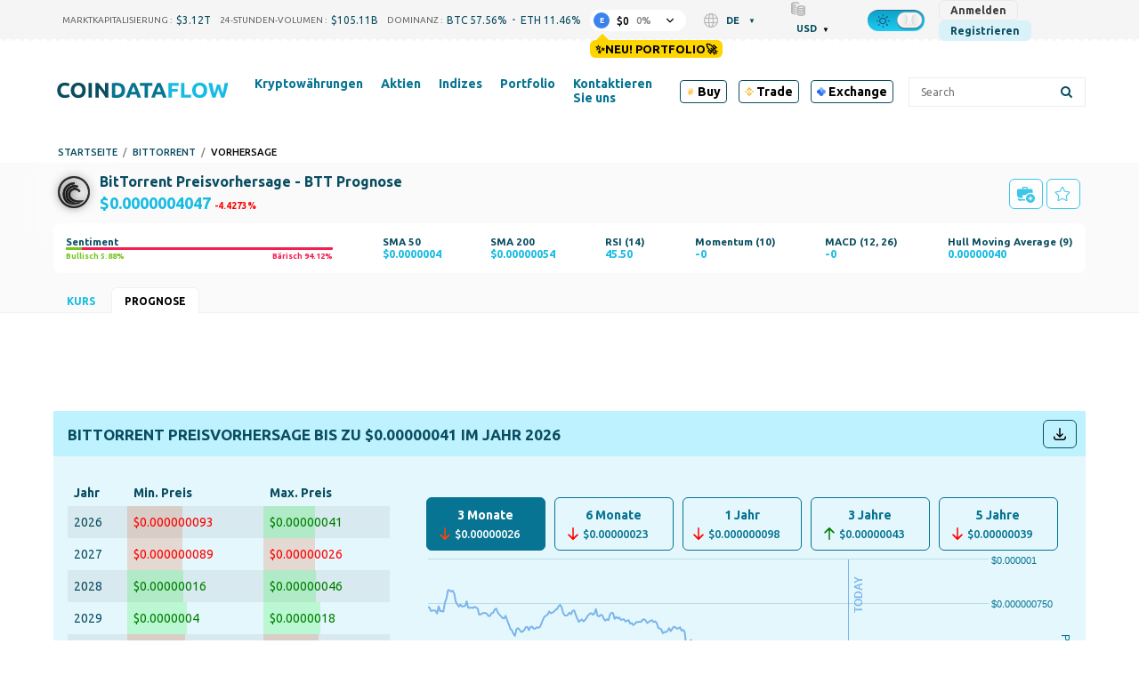

--- FILE ---
content_type: text/html; charset=UTF-8
request_url: https://coindataflow.com/de/prognose/bittorrent
body_size: 95137
content:
<!DOCTYPE html>
<html lang="de">
<head>
    <meta charset="UTF-8">
    <meta http-equiv="X-UA-Compatible" content="IE=edge">
    <meta name="viewport" content="width=device-width, initial-scale=1, maximum-scale=1">
    <meta name="format-detection" content="telephone=no">
        <title>BitTorrent Kurs Prognose bis zu $0.00000041 - BTT für 2026, 2026 - 2030</title>
    <meta property="og:title" content="BitTorrent Kurs Prognose bis zu $0.00000041 - BTT für 2026, 2026 - 2030">
<meta property="og:image" content="https://coindataflow.com/uploads/coins/bittorrent.png?1717097192">
<meta name="description" content="BitTorrent(BTT) Kursvorhersage und Prognose basierend auf Geldflüssen oder der Geschichte von Internet- und Technologieunternehmen. Öffnen Sie diese Seite, um detaillierte Analysen für Preis und Wert von BitTorrent(BTT) zu erhalten">
<meta property="og:description" content="BitTorrent(BTT) Kursvorhersage und Prognose basierend auf Geldflüssen oder der Geschichte von Internet- und Technologieunternehmen. Öffnen Sie diese Seite, um detaillierte Analysen für Preis und Wert von BitTorrent(BTT) zu erhalten">
<meta property="og:url" content="https://coindataflow.com/de/prognose/bittorrent">
<meta property="og:type" content="website">
<meta property="og:site_name" content="CoinDataFlow">
<meta name="csrf-param" content="_csrf-frontend">
<meta name="csrf-token" content="EUW4AR4KYCwX8KTUIRA4Xjjrcn4_rvN3HhwmYMgDYQtDFpVTRzIUTlqX1ZBNUw80Vp01EGrLxhFySkQtik0mfg==">

<link href="https://coindataflow.com/de/prognose/bittorrent" rel="canonical">
<link href="https://coindataflow.com/en/prediction/bittorrent" rel="alternate" hreflang="en" label="English">
<link href="https://coindataflow.com/ru/%D0%BF%D1%80%D0%BE%D0%B3%D0%BD%D0%BE%D0%B7/bittorrent" rel="alternate" hreflang="ru" label="Русский">
<link href="https://coindataflow.com/es/predicci%C3%B3n/bittorrent" rel="alternate" hreflang="es" label="Español">
<link href="https://coindataflow.com/de/prognose/bittorrent" rel="alternate" hreflang="de" label="Deutsch">
<link href="https://coindataflow.com/fr/pr%C3%A9diction/bittorrent" rel="alternate" hreflang="fr" label="Français">
<link href="https://coindataflow.com/it/previsione/bittorrent" rel="alternate" hreflang="it" label="Italiano">
<link href="https://coindataflow.com/zh/%E9%A2%84%E6%B5%8B/bittorrent" rel="alternate" hreflang="zh" label="简体中文">
<link href="https://coindataflow.com/ja/%E4%BA%88%E6%83%B3/bittorrent" rel="alternate" hreflang="ja" label="日本語">
<link href="https://coindataflow.com/ko/%EC%98%88%EC%B8%A1/bittorrent" rel="alternate" hreflang="ko" label="한국어">
<link href="https://coindataflow.com/tr/tahmin/bittorrent" rel="alternate" hreflang="tr" label="Türkçe">
<link href="https://coindataflow.com/pt/previs%C3%A3o/bittorrent" rel="alternate" hreflang="pt" label="Português">
<link href="https://coindataflow.com/ar/%D8%AA%D9%88%D9%82%D8%B9/bittorrent" rel="alternate" hreflang="ar" label="العربية">
<link href="https://coindataflow.com/vi/d%E1%BB%B1-%C4%91o%C3%A1n/bittorrent" rel="alternate" hreflang="vi" label="Tiếng việt">
<link href="https://coindataflow.com/th/%E0%B8%81%E0%B8%B2%E0%B8%A3%E0%B8%97%E0%B8%B3%E0%B8%99%E0%B8%B2%E0%B8%A2/bittorrent" rel="alternate" hreflang="th" label="ภาษาไทย">
<link href="https://coindataflow.com/en/prediction/bittorrent" rel="alternate" hreflang="x-default">
<link href="/assets/455a7f3c/authchoice.css" rel="stylesheet">
<link href="https://cdnjs.cloudflare.com/ajax/libs/font-awesome/6.2.0/css/all.min.css" rel="stylesheet">
<style>.breadcrumbs {
    display: flex;
    list-style: none;
    padding: 0;
    margin: 0;
    margin-left: 5px;
    margin-top: 5px;
    align-items: center;
    text-transform: uppercase;
    font-size: 11px;
    font-weight: 500;
}
.breadcrumbs > li {
    display: flex;
    align-items: center;
}
.breadcrumbs a {
    text-decoration: none;
}
.breadcrumbs > li:not(:last-child):after {
    content: '/';
    margin: 0 6px;
    /* font-size: 9px; */
    /* font-weight: bold; */
    opacity: 0.5;
}</style>
<style>@media (min-width: 768px) {
  .sentiment--column {
    min-width: 250px;
  }
}
@media (min-width: 1024px) {
  .sentiment--column {
    min-width: 300px;
  }
}</style>
<style>
@keyframes blinker {
  100% {
    background: transparent;
  }
}
@keyframes blinker2 {
  100% {
    opacity: 0;
  }
}
.flash-up, .flash-down {
    animation: blinker 1000ms linear;
    animation-fill-mode: forwards;
}
.flash-up {
    background-color: rgba(0, 128, 0, 0.25);
}
.night .flash-up {
    // background-color: lime;
    background-color: rgba(0, 255, 0, 0.35);
}
.flash-down {
    background-color: rgba(255, 0, 0, 0.25);
}
.night .flash-down {
    background-color: rgba(255, 69, 0, 0.35);
}
.arrow {
    height: 12px;
    width: 12px;
    display: inline-block;
    color: gray;
    opacity: 1;
    margin-left: -16px;
    margin-right: 4px;
}
.arrow svg {
    fill: currentColor;
}
.arrow-flash-up, .arrow-flash-down {
    animation: blinker2 1000ms linear;
    animation-fill-mode: forwards;
}
.arrow-flash-up {
    color: rgba(0, 128, 0, 1);
}
.night .arrow-flash-up {
    color: rgba(0, 255, 0, 1);
}
.arrow-flash-down {
    color: rgba(255, 0, 0, 1);
    transform: rotate(180deg) translate(0, -11px);
}
.night .arrow-flash-down {
    color: rgba(255, 69, 0, 1);
}
.categories {
    padding: 0;
    margin: 0;
    list-style-type: none;
    height: 14px;
    overflow: hidden;
    position: absolute;
    top: 0;
    left: 0;
    background-color: #f5f5f5;
    z-index: 99;
    padding: 0px 5px 5px 5px;
    margin-left: -8px;
    // margin-top: -8px;
}
.night .categories {
    background-color: #2d2d2d;
}
.categories li {
    padding: 5px 5px;
}
.categories:hover {
    height: auto;
    box-shadow: 3px 3px 11px 0px rgba(0,0,0,0.75);
}
.category-container {
    position: relative;
    padding-right: 40px;
    min-width: 100px;
}
</style>
<style>.estimated-profit {
    font-size: 1.5rem;
    font-weight: 700;
}
.invest-calc-heading {
    font-weight: 500;
    margin: 0;
    margin-bottom: 8px;
    padding: 0;
}
.invest-calc {
    margin-top: 16px;
    padding: 16px;
    background-color: rgba(255,255,255,0.55);
    border-radius: 6px;
    border: 1px solid #78c521;
}
.night .invest-calc {
    background-color: rgba(0,0,0,0.25);
}
.invest-calc__container {
    --margins: 6px;
    display: grid;
    grid-template-columns: 1fr;
    grid-gap: 16px;
    align-items: center;
}
@media screen and (min-width: 900px) {
.invest-calc__container {
    grid-template-columns: repeat(4, 1fr);
}
}
.night .invest-calc {
    color-scheme: dark;
}</style>
<style>.sentiment-bar_wrapper {
--height: 16px;
height: var(--height);
background: #f41e50;
overflow: hidden;
border-radius: var(--height);
}
.sentiment-bar_inner {
height: 100%;
background: #78c520;
}
.sentiment-info {
display: flex;
justify-content: space-between;
margin-top: var(--mt, 10px);
}
.sentiment-bullish, .sentiment-bearish {
font-weight: var(--fw, bold);
font-size: var(--fs, inherit);
}
.sentiment-bullish {
    color: #78c520;
}
.sentiment-bearish {
    color: #f41e50;
}</style>
<style>._or {
    text-align: center;
    margin: 20px 0;
    font-size: 18px;
    position: relative;
}
._or span {
    display: inline-block;
    background-color: #f5f5f5;
    position: relative;
    padding: 0 10px;
    z-index: 5;
}
.night ._or span {
    background-color: #212121;
}
._or:before {
    background-color: gray;
    content: "";
    display: block;
    height: 1px;
    position: absolute;
    top: 0;
    margin-top: 10px;
    left: 0;
    right: 0;
}</style>
<style>.gsi-material-button {
    display: block;
  -moz-user-select: none;
  -webkit-user-select: none;
  -ms-user-select: none;
  -webkit-appearance: none;
  background-color: WHITE !important;
    text-decoration: none;
  background-image: none;
  border: 1px solid #e4e4e4;
  -webkit-border-radius: 4px;
  border-radius: 4px;
  -webkit-box-sizing: border-box;
  box-sizing: border-box;
  color: #1f1f1f !important;
  cursor: pointer !important;
  font-family: 'Roboto', arial, sans-serif;
  font-size: 14px;
  height: 40px;
  letter-spacing: 0.25px;
  outline: none;
  overflow: hidden;
  padding: 0 12px;
  position: relative;
  text-align: center;
  -webkit-transition: background-color .218s, border-color .218s, box-shadow .218s;
  transition: background-color .218s, border-color .218s, box-shadow .218s;
  vertical-align: middle;
  white-space: nowrap;
  width: auto;
  max-width: 400px;
  min-width: min-content;

}

.gsi-material-button .gsi-material-button-icon {
  height: 20px;
    margin-right: 12px;
    min-width: 20px;
      width: 20px;
    
}

.gsi-material-button .gsi-material-button-content-wrapper {
  -webkit-align-items: center;
    align-items: center;
    display: flex;
      -webkit-flex-direction: row;
      flex-direction: row;
        -webkit-flex-wrap: nowrap;
        flex-wrap: nowrap;
          height: 100%;
          justify-content: space-between;
            position: relative;
            width: 100%;
            
}

.gsi-material-button .gsi-material-button-contents {
  -webkit-flex-grow: 1;
    flex-grow: 1;
    font-family: 'Roboto', arial, sans-serif;
      font-weight: 500;
      overflow: hidden;
        text-overflow: ellipsis;
        vertical-align: top;
        
}

.gsi-material-button .gsi-material-button-state {
  -webkit-transition: opacity .218s;
    transition: opacity .218s;
    bottom: 0;
      left: 0;
      opacity: 0;
        position: absolute;
        right: 0;
          top: 0;
        
}

.gsi-material-button:disabled {
  cursor: default;
    background-color: #ffffff61 !important;
    border-color: #1f1f1f1f !important;
    
}

.gsi-material-button:disabled .gsi-material-button-contents {
  opacity: 38%;
  
}

.gsi-material-button:disabled .gsi-material-button-icon {
  opacity: 38%;
  
}

.gsi-material-button:not(:disabled):active .gsi-material-button-state, 
    .gsi-material-button:not(:disabled):focus .gsi-material-button-state {
      background-color: #303030 !important;
        opacity: 12%;
      
}

.gsi-material-button:not(:disabled):hover {
  -webkit-box-shadow: 0 1px 2px 0 rgba(60, 64, 67, .30), 0 1px 3px 1px rgba(60, 64, 67, .15);
    box-shadow: 0 1px 2px 0 rgba(60, 64, 67, .30), 0 1px 3px 1px rgba(60, 64, 67, .15);
  
}

.gsi-material-button:not(:disabled):hover .gsi-material-button-state {
  background-color: #303030 !important;
    opacity: 8%;
  
}</style>
<style>
@media screen and (min-width: 993px) {
    .new-menu-columns {
        column-count: 3;
        display: block !important;
    }
    .new-menu-column-start {
        break-before: column;
    }
    .new-menu-columns > .nav2-menu1_item {
        padding-bottom: 20px !important;
    }
}
</style>
<style>
.disclaimer {
    margin-top: 16px;
    color: gray;
    font-size: 11px;
    line-height: 1.4;
    text-align: justify;
}
.disclaimer:before {
    content: attr(data-content);
}
</style>
<style>
.top-ad {
    height: 90px !important;
}
.another-ad {
    height: 90px !important;
}
@media (pointer:none), (pointer:coarse) {
        .another-ad {
            height: 100px !important;
        }
}
</style>    <link
    rel="stylesheet"
    type="text/css"
    href="https://unpkg.com/world-flags-sprite@0.0.2/stylesheets/flags16.css"
/>
<link rel="apple-touch-icon" href="https://coindataflow.com/favicon/apple-touch-icon.png">
<link rel="apple-touch-icon" sizes="57x57" href="https://coindataflow.com/favicon/apple-icon-57x57.png">
<link rel="apple-touch-icon" sizes="60x60" href="https://coindataflow.com/favicon/apple-icon-60x60.png">
<link rel="apple-touch-icon" sizes="72x72" href="https://coindataflow.com/favicon/apple-icon-72x72.png">
<link rel="apple-touch-icon" sizes="76x76" href="https://coindataflow.com/favicon/apple-icon-76x76.png">
<link rel="apple-touch-icon" sizes="114x114" href="https://coindataflow.com/favicon/apple-icon-114x114.png">
<link rel="apple-touch-icon" sizes="120x120" href="https://coindataflow.com/favicon/apple-icon-120x120.png">
<link rel="apple-touch-icon" sizes="144x144" href="https://coindataflow.com/favicon/apple-icon-144x144.png">
<link rel="apple-touch-icon" sizes="152x152" href="https://coindataflow.com/favicon/apple-icon-152x152.png">
<link rel="apple-touch-icon" sizes="180x180" href="https://coindataflow.com/favicon/apple-icon-180x180.png">
<link rel="icon" type="image/png" sizes="16x16" href="https://coindataflow.com/favicon/favicon-16x16.png">
<link rel="icon" type="image/png" sizes="32x32" href="https://coindataflow.com/favicon/favicon-32x32.png">
<link rel="icon" type="image/png" sizes="96x96" href="https://coindataflow.com/favicon/favicon-96x96.png">
<link rel="icon" type="image/png" sizes="128x128" href="https://coindataflow.com/favicon/favicon-128x128.png">
<link rel="icon" type="image/png" sizes="192x192" href="https://coindataflow.com/favicon/favicon-192x192.png">
<link rel="stylesheet" href="https://cdnjs.cloudflare.com/ajax/libs/font-awesome/5.15.2/css/all.min.css" integrity="sha512-HK5fgLBL+xu6dm/Ii3z4xhlSUyZgTT9tuc/hSrtw6uzJOvgRr2a9jyxxT1ely+B+xFAmJKVSTbpM/CuL7qxO8w==" crossorigin="anonymous">
<link rel="stylesheet" href="/css/prodrop.css?v=10.03" />

<!-- Add manifest -->
<link rel="manifest" href="/manifest/manifest.json">
<!-- Tell the browser it's a PWA -->
<meta name="mobile-web-app-capable" content="yes">
<!-- Tell iOS it's a PWA -->
<meta name="apple-mobile-web-app-capable" content="yes">

<!-- Global site tag (gtag.js) - Google Analytics -->
<script async src="https://www.googletagmanager.com/gtag/js?id=UA-147033312-1"></script>
<script>
  window.dataLayer = window.dataLayer || [];
  function gtag(){dataLayer.push(arguments);}
  gtag('js', new Date());

  gtag('config', 'UA-147033312-1');
</script><meta name="coinzilla" content="3cf1472eabfbaab4756ba3da06c0eaac" />
<script
        src="https://coinzillatag.com/lib/header.js">
</script>
<script>
        window.coinzilla_header = window.coinzilla_header || [];
        function czilla() {coinzilla_header.push(arguments);}
        czilla('442648075bdc0e0c647');
</script><style>.my-top {
  background-color: #F5F5F5; /* Light gray background for light theme */
  padding: 10px 0; /* Vertical padding for spacing */
  text-align: center; /* Center the content */
  font-family: 'Roboto', 'Open Sans', sans-serif; /* Sans-serif font similar to the site */
  font-size: 14px; /* Matching font size */
  color: #000000; /* Black text for light theme */
  display: flex; /* Use flexbox for inline alignment */
  justify-content: center; /* Center items horizontally */
  align-items: center; /* Center items vertically */
  border-bottom: 1px solid #E0E0E0; /* Subtle light gray border */
}

.my-top .countdown-text,
.my-top #top-timer,
.my-top .button {
  margin-right: 15px; /* Manual spacing between elements */
}

.my-top .button {
  margin-right: 0; /* Remove margin on the last element to avoid extra space */
  color: #FFFFFF; /* White text for the button */
  background-color: #007BFF; /* Blue background for the button in light theme */
  text-decoration: none; /* Remove underline */
  font-weight: 500; /* Match the site's link weight */
  padding: 5px 10px; /* Add padding for a button-like appearance */
  border-radius: 5px; /* Rounded corners */
  transition: background-color 0.3s ease; /* Smooth transition for hover effect */
}

.my-top .countdown-text {
  font-weight: 400; /* Regular weight for the text */
}

.my-top #top-timer {
  font-weight: 500; /* Slightly bolder for the timer */
}

.my-top .button:hover {
  background-color: #0056b3; /* Darker blue on hover */
}

/* Dark theme styles */
body.night.night-theme .my-top {
  background-color: #1A1A1A; /* Darker background for dark theme */
  color: #FFFFFF; /* White text for dark theme */
  border-bottom: 1px solid #444444; /* Darker gray border for dark theme */
}

body.night.night-theme .my-top .button {
  color: #FFFFFF; /* White text for the button in dark theme */
  background-color: #555555; /* Muted gray for the button in dark theme */
}

body.night.night-theme .my-top .button:hover {
  background-color: #666666; /* Slightly lighter gray on hover */
}

/* Mobile adjustments for screens smaller than 768px */
@media (max-width: 768px) {
  .my-top {
    flex-wrap: wrap; /* Allow elements to wrap onto a new line if needed */
    padding: 8px 10px; /* Slightly less vertical padding for a more compact look */
    font-size: 11px; /* Smaller font size for mobile */
  }

  .my-top .countdown-text,
  .my-top #top-timer,
  .my-top .button {
    margin-right: 8px; /* Tighter horizontal spacing */
    margin-bottom: 5px; /* Small vertical spacing in case of wrapping */
  }

  .my-top .button {
    margin-right: 0; /* Remove margin on the last element */
    margin-bottom: 0; /* Remove bottom margin on the button */
    padding: 3px 6px; /* Smaller padding for a more compact button */
    font-size: 11px; /* Match the smaller font size */
  }

  /* Add extra vertical spacing when the button wraps to the second line */
  .my-top .button:nth-child(3) {
    margin-top: 8px; /* Add top margin to the button when it wraps */
  }
}

.page .block {
	line-height: 1.9em;
}

.page .block-body {
	display: grid; 
}

.page .page-quote .page-quote__text {
	text-align: left;
	line-height: 1.9em;
  	font-style: italic;
  	padding: 20px;
}


  .sum .simple-table {
    width: 100%;
    border-collapse: collapse;
    font-size: clamp(12px, 2vw, 16px);
  }
  .sum .simple-table th, .sum .simple-table td {
    border: 1px solid #ddd;
    padding: 8px;
    text-align: center;
  }
  .sum .simple-table th:first-child {
    width: 20%; /* Уменьшаем ширину первой колонки */
  }
  .sum .simple-table th, .sum .simple-table td:nth-child(2),
  .sum .simple-table td:nth-child(3),
  .sum .simple-table td:nth-child(4) {
    width: 25%; /* Оставляем 25% для остальных колонок */
  }

  /* Шапка таблицы для дневной темы */
  .sum .simple-table thead th {
    background-color: #f5f5f5; /* Светлый цвет для шапки */
    font-weight: bold;
    border-bottom: 3px solid #333; /* Жирная нижняя граница */
    padding: 10px; /* Больше отступов для шапки */
    color: #333; /* Цвет текста */
    word-break: break-all;
    overflow-wrap: break-all;
  }

  /* Четные строки для дневной темы */
  .sum .simple-table tbody tr:nth-child(even) {
    background-color: #f9f9f9; /* Светло-серый фон */
  }

  /* Темная тема */
  .night-theme .sum .simple-table {
    background-color: #333; /* Темный фон для всей таблицы */
    color: #ddd; /* Светло-серый цвет текста */
  }

  /* Шапка таблицы для темной темы */
  .night-theme .sum .simple-table thead th {
    background-color: #555; /* Темный фон для шапки, чтобы выделять заголовок */
    border-bottom: 3px solid #aaa; /* Жирная нижняя граница */
    color: #fff; /* Светлый цвет текста для контраста */
    font-weight: bold; /* Жирное начертание заголовка */
  }

  /* Четные строки для темной темы */
  .night-theme .sum .simple-table tbody tr:nth-child(even) {
    background-color: #444; /* Темно-серый фон для четных строк */
  }

  /* Нечетные строки для темной темы */
  .night-theme .sum .simple-table tbody tr:nth-child(odd) {
    background-color: #383838; /* Немного светлее фон для нечётных строк */
  }

.sum h3 {
  margin-block-start: 0.2em;
}
.page .page-quote .page-figcaption {
	text-align: right;
}

.block-body.block-content > .page-section {
    font-size: 1.2em;
    line-height: 1.9em;
}

.page-coin-summary {
    font-size: inherit;
    line-height: inherit;
}

.page-coin-summary table {
  border-collapse: collapse;
}

.block-body.block-content > .page-section:not(:first-child) {
    padding: 0px 20px;
}

.page-coin-summary__item.page-coin-summary-metrics {
  padding-bottom: 20px;
}

.night.night-theme table.page-table th {
      background-color: #212f32;
    }

.night.night-theme table.page-table tr:nth-child(even) {
      background-color: #ffffff36;
    }

.night.night-theme table.page-table tr:nth-child(odd) {
      background-color: #f9f9f96e;
    }

table.page-table th {
  background-color: #ededed;
}

table.page-table tr:nth-child(even) {
  background-color: rgba(255, 255, 255, 0.1);
}

table.page-table tr:nth-child(odd) {
  background-color: rgba(255, 255, 255, 0.3);
}

.page-faq>div:nth-child(4n+1), .page-faq>div:nth-child(4n+2) {
    background-color: rgba(255, 255, 255, 0.3);
}

.page-faq>div:nth-child(4n+3), .page-faq>div:nth-child(4n+4) {
    background-color: rgba(255, 255, 255, 0.1);
}

.page-faq {
  gap: initial;
}

.page-faq_item {
  padding: 10px;
}

/* Цвет текста для движения цен в светлой теме */
.price-up {
  	font-weight: bold;
    color: #28a745; /* Умеренный зеленый */
}

.price-down {
  	font-weight: bold;
    color: #dc3545; /* Умеренный красный */
}

/* Цвет текста для движения цен в темной теме */
body.night .price-up {
  	font-weight: bold;
    color: #00ff00; /* Яркий зеленый ("кислотный") */
}

body.night .price-down {
  	font-weight: bold;
    color: #ff3333; /* Яркий красный ("кислотный") */
}


/* Prediction Movement*/

.faq.pmov .grid-container {
    display: grid;
    grid-template-columns: repeat(auto-fit, minmax(300px, 1fr));
    gap: 20px;
}

.faq.pmov .grid-item {
    background-color: rgb(255 255 255 / 30%);
    padding: 20px;
    border-radius: 8px;
}

.night .faq.pmov .grid-item {
    background-color: rgb(255 255 255 / 3%);
}

.faq.pmov {
	grid-gap: 0 20px;
}

.faq.pmov .item .grid-container .grid-item h3 {
    font-size: 1.2em;
    padding-bottom: 10px;
    border-bottom-style: outset;
}

.faq.pmov .grid-item ul {
    margin-left: 20px;
    margin-bottom: 20px;
}

.faq.pmov .grid-item ul {
    list-style-type: disc;
    padding-left: 20px;
}

.faq.pmov .grid-item ul li {
    margin-bottom: 10px;
    line-height: 1.5; 
}

.faq.pmov .grid-item:nth-child(1) {
    border-left: 4px solid #17e606;
}

.faq.pmov .grid-item:nth-child(2) {
    border-left: 4px solid #de4444;
}

.faq.pmov .bullish-patterns {
    color: green;
}

.faq.pmov .bearish-patterns {
    color: red;
}

.faq.pmov .item:nth-child(2) {
    grid-template-columns: auto;
}

.faq.pmov .item:nth-child(2) h3 {
    margin-top:0;
}

.faq.pmov .item:nth-child(3) {
    grid-template-rows: auto;
}

.faq.pmov .item:nth-child(3) div{
  	padding: 10px 20px;
    margin: 10px;
}

.faq.pmov .item:nth-child(4),
.faq.pmov .item:nth-child(5) {
    grid-column: 1 / 3;
}

.ta {
  display: grid;
  grid-template-columns: repeat(2, 1fr);
  grid-gap: 20px;
}

.ta .item {
  display: grid;
  grid-template-columns: repeat(2, 1fr);
  grid-column: 1 / 3;
}

.ta .item:nth-child(1) div:nth-child(1){
  grid-column: 1 / 2;
}
.ta .item:nth-child(1) div:nth-child(2){
  grid-column: 2 / 3;
}

.ta .item:nth-child(2) div, .ta .item:nth-child(3) div, .ta .item:nth-child(4) div{
  grid-column: 1 / 3;
}

.ta .item:nth-child(3) div:nth-child(2), .ta .item:nth-child(3) div:nth-child(4){
  grid-column: 1 / 2;
}
.ta .item:nth-child(3) div:nth-child(3), .ta .item:nth-child(3) div:nth-child(5){
  grid-column: 2 / 3;
}

.ta .item>div h3 {
    font-size: 1.9em;
    padding-bottom: 10px;
    border-bottom-style: outset;
}

.ta .item>div p {
    font-size: 1.2em;
    line-height: 1.7em;
}

.ta .item>div {
    padding: 10px;
}

.ta .item:nth-child(1) .gauge-title{
  font-size: 1.9em;
  padding-bottom: 10px;
  border-bottom-style: outset;
  margin-bottom: 20px;
}

body.night .BUY, body.night .bullish, body.night .increase {
    font-weight: bold;
    color: #00ff00;
}
.BUY, .bullish, .increase{
    font-weight: bold;
    color: #28a745;
}

body.night .SELL, body.night .bearish, body.night .decrease {
    font-weight: bold;
    color: #ff3333;
}

.SELL, .bearish{
    font-weight: bold;
    color: #dc3545;
}

body.night .neutral, body.night .NEUTRAL{
    font-weight: bold;
    color: gray;
}

.neutral, .NEUTRAL{
    font-weight: bold;
    color: gray;
}

@media (max-width: 768px) {
  .block-body.block-content > .page-section {
    font-size: 1em;
    line-height: 1.8em;
    padding: 0;
  }
  
  .block-body.block-content > .page-section:not(:first-child) {
    padding: 0;
  }
  
  .page-coin-summary table{
      font-size: 0.9em;
  }
  
    /* Текст в блоке FAQ для светлой темы */
  .page-faq .faq-text span{
    color: green; /* Зелёный для светлой темы */
  }

  /* Текст в блоке FAQ для тёмной темы */
  .night-theme .page-faq .faq-text span{
    color: #0f0; /* Светло-зелёный для тёмной темы */
  }
  
  .page-faq>div:nth-child(4n+1), .page-faq>div:nth-child(4n+2) {
    background-color: initial;
  }
  
  .page-faq>div:nth-child(odd) {
    background-color: rgba(255, 255, 255, 0.3);
  }
 
  .ta .item:nth-child(1) div:nth-child(1), .ta .item:nth-child(1) div:nth-child(2){
    grid-column: 1 / 3;
  }
  .ta .item:nth-child(3) div:nth-child(2), .ta .item:nth-child(3) div:nth-child(4){
    grid-column: 1 / 3;
  }
  .ta .item:nth-child(3) div:nth-child(3), .ta .item:nth-child(3) div:nth-child(5){
    grid-column: 1 / 3;
  }
}

tr.ohlc_calc{
display:none
}</style><link href="/public/app/main.b295fc41688d5b3d5111.css" rel="stylesheet"></head>
<body><script>window.tryNewPortfolioContent = `✨Neu! Portfolio🚀`;
try {
    var theme = window.localStorage.getItem('theme');
    const classList = document.body.classList;
    if(theme === 'night' && !classList.contains('night')) {
        document.cookie = [
          'theme=night',
          'path=/'
        ].join(';')
        classList.add('night');
 document.querySelectorAll('[data-theme-switcher]').forEach(el => {
el.checked = true;
});
      classList.add('night-theme');;
    }
} catch (err) {
    console.error(err);
}
(() => {
    const isGuest = true;
    const key = 'backUrlAfterLogin';
    window._isGuest = true;
    if (isGuest) {
        
        window.localStorage.setItem(key, window.location.href);
    } else {
        window.localStorage.setItem('_was_logged_in', 1);
        const url = window.localStorage.getItem(key);
        if (url) {
            window.localStorage.removeItem(key);
            window.location.replace(url);
        }
    }
})();</script><div class="header-442648075bdc0e0c647"></div>                <svg width="0" height="0" class="hidden" style="display: none;">
  <symbol version="1.1" id="arrow-down" xmlns="http://www.w3.org/2000/svg" xmlns:xlink="http://www.w3.org/1999/xlink" x="0px" y="0px" xml:space="preserve" viewBox="0 0 451.847 451.847">
    <g>
      <path fill="currentColor" d="M225.923,354.706c-8.098,0-16.195-3.092-22.369-9.263L9.27,151.157c-12.359-12.359-12.359-32.397,0-44.751
    c12.354-12.354,32.388-12.354,44.748,0l171.905,171.915l171.906-171.909c12.359-12.354,32.391-12.354,44.744,0
    c12.365,12.354,12.365,32.392,0,44.751L248.292,345.449C242.115,351.621,234.018,354.706,225.923,354.706z"></path>
    </g>
    <g></g>
    <g></g>
    <g></g>
    <g></g>
    <g></g>
    <g></g>
    <g></g>
    <g></g>
    <g></g>
    <g></g>
    <g></g>
    <g></g>
    <g></g>
    <g></g>
    <g></g>
  </symbol>
  <symbol fill="none" xmlns="http://www.w3.org/2000/svg" viewBox="0 0 24 24" id="loading">
    <path fill="currentColor" d="m12 22c-5.51 0-10-4.49-10-10 0-1.87.52-3.69 1.5-5.27.29-.47.91-.61 1.38-.32s.61.90999.32 1.37999c-.78 1.26-1.2 2.72001-1.2 4.21001 0 4.41 3.59 8 8 8s8-3.59 8-8-3.59-8-8-8c-.55 0-1-.45-1-1s.45-1 1-1c5.51 0 10 4.49 10 10s-4.49 10-10 10z" fill="rgb(0,0,0)"></path>
  </symbol>
<symbol id="setting" enable-background="new 0 0 512 512" xmlns="http://www.w3.org/2000/svg" viewBox="0 0 512 512">
<path fill="currentColor" d="m489.514 296.695-21.3-17.534c-14.59-12.011-14.564-34.335.001-46.322l21.299-17.534c15.157-12.479 19.034-33.877 9.218-50.882l-42.058-72.846c-9.818-17.004-30.292-24.344-48.674-17.458l-25.835 9.679c-17.696 6.628-37.016-4.551-40.117-23.161l-4.535-27.214c-3.228-19.366-19.821-33.423-39.455-33.423h-84.115c-19.635 0-36.229 14.057-39.456 33.424l-4.536 27.213c-3.107 18.643-22.453 29.778-40.116 23.162l-25.835-9.68c-18.383-6.886-38.855.455-48.674 17.458l-42.057 72.845c-9.817 17.003-5.941 38.402 9.218 50.882l21.299 17.534c14.592 12.012 14.563 34.334 0 46.322l-21.3 17.534c-15.158 12.48-19.035 33.879-9.218 50.882l42.058 72.846c9.818 17.003 30.286 24.344 48.674 17.458l25.834-9.679c17.699-6.631 37.015 4.556 40.116 23.161l4.536 27.212c3.228 19.369 19.822 33.426 39.456 33.426h84.115c19.634 0 36.228-14.057 39.455-33.424l4.535-27.212c3.106-18.638 22.451-29.781 40.117-23.161l25.836 9.678c18.387 6.887 38.856-.454 48.674-17.458l42.059-72.847c9.815-17.003 5.938-38.402-9.219-50.881zm-67.481 103.728-25.835-9.679c-41.299-15.471-86.37 10.63-93.605 54.043l-4.535 27.213h-84.115l-4.536-27.213c-7.249-43.497-52.386-69.484-93.605-54.043l-25.835 9.679-42.057-72.846 21.299-17.534c34.049-28.03 33.978-80.114 0-108.086l-21.299-17.534 42.058-72.846 25.834 9.679c41.3 15.47 86.37-10.63 93.605-54.043l4.535-27.213h84.115l4.535 27.213c7.25 43.502 52.389 69.481 93.605 54.043l25.835-9.679 42.067 72.836s-.003.003-.011.009l-21.298 17.534c-34.048 28.028-33.98 80.113-.001 108.086l21.3 17.534zm-166.033-243.09c-54.405 0-98.667 44.262-98.667 98.667s44.262 98.667 98.667 98.667 98.667-44.262 98.667-98.667-44.262-98.667-98.667-98.667zm0 157.334c-32.349 0-58.667-26.318-58.667-58.667s26.318-58.667 58.667-58.667 58.667 26.318 58.667 58.667-26.318 58.667-58.667 58.667z"></path>
</symbol>
<symbol xmlns="http://www.w3.org/2000/svg" viewBox="-33 0 512 512.00102" id="share">
<path d="m361.824219 344.394531c-24.53125 0-46.632813 10.59375-61.972657 27.445313l-137.972656-85.453125c3.683594-9.429688 5.726563-19.671875 5.726563-30.386719 0-10.71875-2.042969-20.960938-5.726563-30.386719l137.972656-85.457031c15.339844 16.851562 37.441407 27.449219 61.972657 27.449219 46.210937 0 83.804687-37.59375 83.804687-83.804688 0-46.210937-37.59375-83.800781-83.804687-83.800781-46.210938 0-83.804688 37.59375-83.804688 83.804688 0 10.714843 2.046875 20.957031 5.726563 30.386718l-137.96875 85.453125c-15.339844-16.851562-37.441406-27.449219-61.972656-27.449219-46.210938 0-83.804688 37.597657-83.804688 83.804688 0 46.210938 37.59375 83.804688 83.804688 83.804688 24.53125 0 46.632812-10.59375 61.972656-27.449219l137.96875 85.453125c-3.679688 9.429687-5.726563 19.671875-5.726563 30.390625 0 46.207031 37.59375 83.800781 83.804688 83.800781 46.210937 0 83.804687-37.59375 83.804687-83.800781 0-46.210938-37.59375-83.804688-83.804687-83.804688zm-53.246094-260.589843c0-29.359376 23.886719-53.246094 53.246094-53.246094s53.246093 23.886718 53.246093 53.246094c0 29.359374-23.886718 53.246093-53.246093 53.246093s-53.246094-23.886719-53.246094-53.246093zm-224.773437 225.441406c-29.363282 0-53.25-23.886719-53.25-53.246094s23.886718-53.246094 53.25-53.246094c29.359374 0 53.242187 23.886719 53.242187 53.246094s-23.882813 53.246094-53.242187 53.246094zm224.773437 118.949218c0-29.359374 23.886719-53.246093 53.246094-53.246093s53.246093 23.886719 53.246093 53.246093c0 29.359376-23.886718 53.246094-53.246093 53.246094s-53.246094-23.886718-53.246094-53.246094zm0 0" fill="currentColor"></path>
</symbo>
<symbol version="1.1" id="left-arrow" xmlns="http://www.w3.org/2000/svg" xmlns:xlink="http://www.w3.org/1999/xlink" x="0px" y="0px" xml:space="preserve" viewBox="0 0 492 492">
<g>
  <g>
    <path fill="currentColor" d="M198.608,246.104L382.664,62.04c5.068-5.056,7.856-11.816,7.856-19.024c0-7.212-2.788-13.968-7.856-19.032l-16.128-16.12
        C361.476,2.792,354.712,0,347.504,0s-13.964,2.792-19.028,7.864L109.328,227.008c-5.084,5.08-7.868,11.868-7.848,19.084
        c-0.02,7.248,2.76,14.028,7.848,19.112l218.944,218.932c5.064,5.072,11.82,7.864,19.032,7.864c7.208,0,13.964-2.792,19.032-7.864
        l16.124-16.12c10.492-10.492,10.492-27.572,0-38.06L198.608,246.104z"></path>
  </g>
</g>
<g></g>
<g></g>
<g></g>
<g></g>
<g></g>
<g></g>
<g></g>
<g></g>
<g></g>
<g></g>
<g></g>
<g></g>
<g></g>
<g></g>
<g></g>
</symbol>
  <symbol version="1.1" id="search" xmlns="http://www.w3.org/2000/svg" xmlns:xlink="http://www.w3.org/1999/xlink" x="0px" y="0px" xml:space="preserve" viewBox="0 0 56.966 56.966">
    <path fill="currentColor" d="M55.146,51.887L41.588,37.786c3.486-4.144,5.396-9.358,5.396-14.786c0-12.682-10.318-23-23-23s-23,10.318-23,23
    s10.318,23,23,23c4.761,0,9.298-1.436,13.177-4.162l13.661,14.208c0.571,0.593,1.339,0.92,2.162,0.92
    c0.779,0,1.518-0.297,2.079-0.837C56.255,54.982,56.293,53.08,55.146,51.887z M23.984,6c9.374,0,17,7.626,17,17s-7.626,17-17,17
    s-17-7.626-17-17S14.61,6,23.984,6z"></path>
    <g></g>
    <g></g>
    <g></g>
    <g></g>
    <g></g>
    <g></g>
    <g></g>
    <g></g>
    <g></g>
    <g></g>
    <g></g>
    <g></g>
    <g></g>
    <g></g>
    <g></g>
  </symbol>
  <symbol xmlns="http://www.w3.org/2000/svg" viewBox="0 0 512 511" id="edit">
    <path fill="currentColor" d="m405.332031 256.484375c-11.796875 0-21.332031 9.558594-21.332031 21.332031v170.667969c0 11.753906-9.558594 21.332031-21.332031 21.332031h-298.667969c-11.777344 0-21.332031-9.578125-21.332031-21.332031v-298.667969c0-11.753906 9.554687-21.332031 21.332031-21.332031h170.667969c11.796875 0 21.332031-9.558594 21.332031-21.332031 0-11.777344-9.535156-21.335938-21.332031-21.335938h-170.667969c-35.285156 0-64 28.714844-64 64v298.667969c0 35.285156 28.714844 64 64 64h298.667969c35.285156 0 64-28.714844 64-64v-170.667969c0-11.796875-9.539063-21.332031-21.335938-21.332031zm0 0"></path>
    <path fill="currentColor" d="m200.019531 237.050781c-1.492187 1.492188-2.496093 3.390625-2.921875 5.4375l-15.082031 75.4375c-.703125 3.496094.40625 7.101563 2.921875 9.640625 2.027344 2.027344 4.757812 3.113282 7.554688 3.113282.679687 0 1.386718-.0625 2.089843-.210938l75.414063-15.082031c2.089844-.429688 3.988281-1.429688 5.460937-2.925781l168.789063-168.789063-75.414063-75.410156zm0 0"></path>
    <path fill="currentColor" d="m496.382812 16.101562c-20.796874-20.800781-54.632812-20.800781-75.414062 0l-29.523438 29.523438 75.414063 75.414062 29.523437-29.527343c10.070313-10.046875 15.617188-23.445313 15.617188-37.695313s-5.546875-27.648437-15.617188-37.714844zm0 0"></path>
  </symbol>
  <symbol version="1.1" id="delete" xmlns="http://www.w3.org/2000/svg" xmlns:xlink="http://www.w3.org/1999/xlink" x="0px" y="0px" xml:space="preserve" viewBox="0 0 512 512">
    <g>
      <g>
        <path fill="currentColor" d="M62.205,150l26.569,320.735C90.678,493.865,110.38,512,133.598,512h244.805c23.218,0,42.92-18.135,44.824-41.265
            L449.795,150H62.205z M180.986,452c-7.852,0-14.458-6.108-14.956-14.063l-15-242c-0.513-8.276,5.771-15.395,14.033-15.908
            c8.569-0.601,15.381,5.757,15.908,14.033l15,242C196.502,444.632,189.721,452,180.986,452z M271,437c0,8.291-6.709,15-15,15
            c-8.291,0-15-6.709-15-15V195c0-8.291,6.709-15,15-15s15,6.709,15,15V437z M360.97,195.938l-15,242
            c-0.493,7.874-7.056,14.436-15.908,14.033c-8.262-0.513-14.546-7.632-14.033-15.908l15-242
            c0.513-8.276,7.764-14.297,15.908-14.033C355.199,180.543,361.483,187.662,360.97,195.938z"></path>
      </g>
    </g>
    <g>
      <g>
        <path fill="currentColor" d="M451,60h-90V45c0-24.814-20.186-45-45-45H196c-24.814,0-45,20.186-45,45v15H61c-16.569,0-30,13.431-30,30
            c0,16.567,13.431,30,30,30c137.966,0,252.039,0,390,0c16.569,0,30-13.433,30-30C481,73.431,467.569,60,451,60z M331,60H181V45
            c0-8.276,6.724-15,15-15h120c8.276,0,15,6.724,15,15V60z"></path>
      </g>
    </g>
    <g></g>
    <g></g>
    <g></g>
    <g></g>
    <g></g>
    <g></g>
    <g></g>
    <g></g>
    <g></g>
    <g></g>
    <g></g>
    <g></g>
    <g></g>
    <g></g>
    <g></g>
  </symbol>
  <symbol fill="none" xmlns="http://www.w3.org/2000/svg" xmlns:xlink="http://www.w3.org/1999/xlink" viewBox="0 0 24 24" id="drag">
    <clipPath id="clip0_11_1464">
      <path d="m0 0h24v24h-24z"></path>
    </clipPath>
    <g clip-path="url(#clip0_11_1464)">
      <path fill="currentColor" d="m11 18c0 1.1-.9 2-2 2s-2-.9-2-2 .9-2 2-2 2 .9 2 2zm-2-8c-1.1 0-2 .9-2 2s.9 2 2 2 2-.9 2-2-.9-2-2-2zm0-6c-1.1 0-2 .9-2 2s.9 2 2 2 2-.9 2-2-.9-2-2-2zm6 4c1.1 0 2-.9 2-2s-.9-2-2-2-2 .9-2 2 .9 2 2 2zm0 2c-1.1 0-2 .9-2 2s.9 2 2 2 2-.9 2-2-.9-2-2-2zm0 6c-1.1 0-2 .9-2 2s.9 2 2 2 2-.9 2-2-.9-2-2-2z" fill="#000"></path>
    </g>
  </symbol>
<symbol id="close" enable-background="new 0 0 320.591 320.591" xmlns="http://www.w3.org/2000/svg" viewBox="0 0 320.591 320.591">
<g>
  <g id="close_1_">
    <path d="m30.391 318.583c-7.86.457-15.59-2.156-21.56-7.288-11.774-11.844-11.774-30.973 0-42.817l257.812-257.813c12.246-11.459 31.462-10.822 42.921 1.424 10.362 11.074 10.966 28.095 1.414 39.875l-259.331 259.331c-5.893 5.058-13.499 7.666-21.256 7.288z" fill="currentColor"></path>
    <path d="m287.9 318.583c-7.966-.034-15.601-3.196-21.257-8.806l-257.813-257.814c-10.908-12.738-9.425-31.908 3.313-42.817 11.369-9.736 28.136-9.736 39.504 0l259.331 257.813c12.243 11.462 12.876 30.679 1.414 42.922-.456.487-.927.958-1.414 1.414-6.35 5.522-14.707 8.161-23.078 7.288z" fill="currentColor"></path>
  </g>
</g>
</symbol>
<symbol version="1.1" id="portfel" xmlns="http://www.w3.org/2000/svg" xmlns:xlink="http://www.w3.org/1999/xlink" x="0px" y="0px" xml:space="preserve" viewBox="0 0 512 512">
<g>
  <g>
    <g>
      <path fill="currentColor" d="M469.333,106.667H362.667V85.333c0-23.531-19.135-42.667-42.667-42.667H192c-23.531,0-42.667,19.135-42.667,42.667
            v21.333H42.667C19.135,106.667,0,125.802,0,149.333v64C0,236.865,19.135,256,42.667,256h170.667v-10.667
            c0-5.896,4.771-10.667,10.667-10.667h64c5.896,0,10.667,4.771,10.667,10.667V256h170.667C492.865,256,512,236.865,512,213.333
            v-64C512,125.802,492.865,106.667,469.333,106.667z M320,106.667H192V85.333h128V106.667z"></path>
      <path fill="currentColor" d="M506.083,267.51c-3.635-1.802-7.979-1.385-11.188,1.052c-7.583,5.74-16.417,8.771-25.563,8.771H298.667v32
            c0,5.896-4.771,10.667-10.667,10.667h-64c-5.896,0-10.667-4.771-10.667-10.667v-32H42.667c-9.146,0-17.979-3.031-25.563-8.771
            c-3.219-2.458-7.552-2.875-11.188-1.052C2.292,269.313,0,273.01,0,277.063v149.604c0,23.531,19.135,42.667,42.667,42.667h426.667
            c23.531,0,42.667-19.135,42.667-42.667V277.063C512,273.01,509.708,269.313,506.083,267.51z"></path>
    </g>
  </g>
</g>
<g></g>
<g></g>
<g></g>
<g></g>
<g></g>
<g></g>
<g></g>
<g></g>
<g></g>
<g></g>
<g></g>
<g></g>
<g></g>
<g></g>
<g></g>
</symbol>
<symbol id="plus-sign" enable-background="new 0 0 512 512" xmlns="http://www.w3.org/2000/svg" viewBox="0 0 512 512">
<g id="Icon">
  <g id="_64">
    <path fill="currentColor" d="m289.2 127v95.3h95.8c6.8 0 11.7 5.5 14.7 16.4 1.5 5.7 2.3 11.1 2.3 16.4s-.8 10.8-2.3 16.4c-3 11-7.9 16.4-14.7 16.4h-95.8v97c0 6.8-5.5 11.7-16.4 14.7-5.3 1.5-10.8 2.3-16.4 2.3l-16.4-2.3c-11-3-16.4-7.9-16.4-14.7v-97h-96.6c-6.8 0-11.7-5.5-14.7-16.4-1.5-5.7-2.3-11.1-2.3-16.4s.8-10.8 2.3-16.4c3-11 7.9-16.4 14.7-16.4h96.4v-95.3c0-6.8 5.5-11.7 16.4-14.7 5.3-1.5 10.8-2.3 16.4-2.3l16.4 2.3c11.1 3 16.6 7.9 16.6 14.7z"></path>
  </g>
</g>
</symbol>

<symbol id="menu" enable-background="new 0 0 512 512" xmlns="http://www.w3.org/2000/svg" viewBox="0 0 512 512">
<g>
  <g>
    <path fill="currentColor" d="m452 276h-116c-33.084 0-60 26.916-60 60v116c0 33.084 26.916 60 60 60h116c33.084 0 60-26.916 60-60v-116c0-33.084-26.916-60-60-60zm20 176c0 11.028-8.972 20-20 20h-116c-11.028 0-20-8.972-20-20v-116c0-11.028 8.972-20 20-20h116c11.028 0 20 8.972 20 20zm-296-176h-116c-33.084 0-60 26.916-60 60v116c0 33.084 26.916 60 60 60h116c33.084 0 60-26.916 60-60v-116c0-33.084-26.916-60-60-60zm20 176c0 11.028-8.972 20-20 20h-116c-11.028 0-20-8.972-20-20v-116c0-11.028 8.972-20 20-20h116c11.028 0 20 8.972 20 20zm-20-452h-116c-33.084 0-60 26.916-60 60v116c0 33.084 26.916 60 60 60h116c33.084 0 60-26.916 60-60v-116c0-33.084-26.916-60-60-60zm20 176c0 11.028-8.972 20-20 20h-116c-11.028 0-20-8.972-20-20v-116c0-11.028 8.972-20 20-20h116c11.028 0 20 8.972 20 20zm256-176h-116c-33.084 0-60 26.916-60 60v116c0 33.084 26.916 60 60 60h116c33.084 0 60-26.916 60-60v-116c0-33.084-26.916-60-60-60zm20 176c0 11.028-8.972 20-20 20h-116c-11.028 0-20-8.972-20-20v-116c0-11.028 8.972-20 20-20h116c11.028 0 20 8.972 20 20z"></path>
  </g>
</g>
</symbol>

  <symbol xmlns="http://www.w3.org/2000/svg" viewBox="-43 0 512 512" id="bell">
    <path d="m413.417969 360.8125c-32.253907-27.265625-50.75-67.117188-50.75-109.335938v-59.476562c0-75.070312-55.765625-137.214844-128-147.625v-23.042969c0-11.796875-9.558594-21.332031-21.335938-21.332031-11.773437 0-21.332031 9.535156-21.332031 21.332031v23.042969c-72.257812 10.410156-128 72.554688-128 147.625v59.476562c0 42.21875-18.496094 82.070313-50.945312 109.503907-8.296876 7.105469-13.054688 17.429687-13.054688 28.351562 0 20.589844 16.746094 37.335938 37.332031 37.335938h352c20.589844 0 37.335938-16.746094 37.335938-37.335938 0-10.921875-4.757813-21.246093-13.25-28.519531zm0 0"></path>
    <path d="m213.332031 512c38.636719 0 70.957031-27.542969 78.378907-64h-156.757813c7.425781 36.457031 39.746094 64 78.378906 64zm0 0"></path>
  </symbol>
  <symbol id="briefcase-plus_4" enable-background="new 0 0 32 32" xmlns="http://www.w3.org/2000/svg" viewBox="0 0 32 32">
    <path d="m24 16c-4.4 0-8 3.6-8 8s3.6 8 8 8 8-3.6 8-8-3.6-8-8-8zm3 9h-2v2c0 .6-.4 1-1 1s-1-.4-1-1v-2h-2c-.6 0-1-.4-1-1s.4-1 1-1h2v-2c0-.6.4-1 1-1s1 .4 1 1v2h2c.6 0 1 .4 1 1s-.4 1-1 1z"></path>
    <g>
      <path d="m5 25c-1.5 0-2.9-.5-4-1.3v1.3c0 1.7 1.3 3 3 3 0 .6.4 1 1 1s1-.4 1-1h8.8c-.4-.9-.7-1.9-.8-3z"></path>
      <path d="m25 7h-6v-1c0-1.7-1.3-3-3-3h-4c-1.7 0-3 1.3-3 3v1h-6c-1.7 0-3 1.3-3 3v8c0 2.8 2.2 5 5 5h5.2c-.1-.3-.2-.6-.2-1v-3c0-.6.4-1 1-1h5c1.8-2.4 4.7-4 8-4 1.4 0 2.8.3 4 .8v-4.8c0-1.7-1.3-3-3-3zm-8 0h-6v-1c0-.6.4-1 1-1h4c.6 0 1 .4 1 1z"></path>
    </g>
  </symbol>
  <symbol xmlns="http://www.w3.org/2000/svg" viewBox="0 0 66 59" id="briefcase-plus_3">
    <path d="m580 457.801863c-2.482349 2.676278-4 6.259974-4 10.198137 0 2.133314.445343 4.162613 1.248131 6h-27.248131v-42h2v-6.004174c0-3.311324 2.679642-5.995826 5.990053-5.995826h14.019894c3.306853 0 5.990053 2.690579 5.990053 5.995826v6.004174h2zm-24-25.801863h18v-6.004174c0-1.098563-.894802-1.995826-1.990053-1.995826h-14.019894c-1.099648 0-1.990053.89202-1.990053 1.995826zm38 21.300054c-.96933-.196763-1.972602-.300054-3-.300054-2.528184 0-4.910284.625463-7.000002 1.730094v-22.730094h5.991472c2.2116 0 4.00853 1.795033 4.00853 4.002859zm-53.99147 20.699946c-2.2116 0-4.00853-1.795033-4.00853-4.002859v-33.994282c0-2.211474 1.798126-4.002859 4.00853-4.002859h5.99147v42zm50.99147 5c-6.075132 0-11-4.924868-11-11s4.924868-11 11-11 11 4.924868 11 11-4.924868 11-11 11zm-2-13h-1c-1.104569 0-2 .895431-2 2s.895431 2 2 2h1v1c0 1.104569.895431 2 2 2s2-.895431 2-2v-1h1c1.104569 0 2-.895431 2-2s-.895431-2-2-2h-1v-1c0-1.104569-.895431-2-2-2s-2 .895431-2 2z" transform="translate(-536 -420)"></path>
  </symbol>
  <symbol id="briefcase-plus_2" xmlns="http://www.w3.org/2000/svg" viewBox="0 0 64 64">
    <path d="m25.05067 34.93134v-1.12054a3.01533 3.01533 0 0 1 3.00146-3.00147h4.42221a3.01534 3.01534 0 0 1 3.00146 3.00147v1.12054c1.02-.43008 19.57683-8.40548 19.99983-8.58415.49407-.166 1.08543-.49591 1.05037-1.11065l.00006-6.00287a3.10634 3.10634 0 0 0 -3.10149-3.11151h-46.32268a3.10635 3.10635 0 0 0 -3.10149 3.11151v6.00293c-.01746.61553.53646.9437 1.05056 1.11053z"></path>
    <rect height="4.312" rx="1" width="6.423" x="27.052" y="32.81"></rect>
    <path d="m20.83865 11.86007a2.05593 2.05593 0 0 1 2.061-2.051h14.73718a2.05378 2.05378 0 0 1 2.051 2.051v2.26111h3.68179v-2.26111a5.222 5.222 0 0 0 -5.2125-5.21251h-15.78776a5.222 5.222 0 0 0 -5.21251 5.21251v2.26111h3.6818z"></path>
    <path d="m55.47556 37.37253c-7.09129-5.3386-17.66946.02669-17.54849 8.93454a11.0778 11.0778 0 0 0 11.04532 11.0452c10.69907-.02754 15.05472-13.78659 6.50317-19.97974zm-1.0105 9.93485h-4.49218v4.48223a1.0006 1.0006 0 0 1 -2.001-.00006v-4.48217h-4.48221a1.00049 1.00049 0 0 1 0-2.001h4.48223v-4.48215a1.00049 1.00049 0 1 1 2.001 0v4.48217h4.49218a1.00061 1.00061 0 0 1 -.00002 2.00098z"></path>
    <path d="m35.926 46.30689c-.17947-9.85033 11.1302-16.38374 19.54972-11.31534l-.00013-6.4633-20.19987 8.6642a3.01841 3.01841 0 0 1 -2.80135 1.93094h-4.42224a2.98126 2.98126 0 0 1 -2.79134-1.93094c-.01606.00544-20.19609-8.66245-20.20989-8.6642v24.3819a3.07749 3.07749 0 0 0 3.0215 3.11151h32.20574a12.95638 12.95638 0 0 1 -4.35214-9.71477z"></path>
  </symbol>
  <symbol id="briefcase-plus" xmlns="http://www.w3.org/2000/svg" viewBox="0 0 24 24">
    <path id="briefcase-plus" d="m4.41 12.04a25.773 25.773 0 0 0 4.24 1.27.3.3 0 0 0 .27-.15 3.754 3.754 0 0 1 3.08-1.73 3.771 3.771 0 0 1 3.09 1.73.286.286 0 0 0 .27.15 26.627 26.627 0 0 0 4.23-1.26 2.227 2.227 0 0 0 1.41-2.09v-.96a2.652 2.652 0 0 0 -3-3h-1.25v-1.5a1.758 1.758 0 0 0 -1.75-1.75h-6a1.752 1.752 0 0 0 -1.75 1.75v1.5h-1.25a2.652 2.652 0 0 0 -3 3v.96a2.2 2.2 0 0 0 1.41 2.08zm4.34-7.54a.248.248 0 0 1 .25-.25h6a.248.248 0 0 1 .25.25v1.5h-6.5zm6.25 15.5a5 5 0 0 1 5-5 5.683 5.683 0 0 1 .59.03.57.57 0 0 0 .13.01.276.276 0 0 0 .28-.29v-1.79a3.449 3.449 0 0 1 -.86.48 26.749 26.749 0 0 1 -4.48 1.34 1.953 1.953 0 0 1 -.34.03 1.79 1.79 0 0 1 -1.48-.82 2.257 2.257 0 0 0 -1.84-1.06 2.254 2.254 0 0 0 -1.83 1.06 1.781 1.781 0 0 1 -1.82.79 26.579 26.579 0 0 1 -4.49-1.34 3.191 3.191 0 0 1 -.86-.49v5.05a2.652 2.652 0 0 0 3 3h8.75a.276.276 0 0 0 .29-.28.708.708 0 0 0 -.01-.14 5.633 5.633 0 0 1 -.03-.58zm-3-4a1 1 0 0 1 -.008-2h.008a1 1 0 0 1 0 2zm9.748 3a.75.75 0 0 1 -.75.75h-1.248v1.25a.75.75 0 0 1 -1.5 0v-1.25h-1.25a.75.75 0 0 1 0-1.5h1.25v-1.25a.75.75 0 0 1 1.5 0v1.25h1.25a.75.75 0 0 1 .75.75z"></path>
  </symbol>

  <symbol version="1.1" id="briefcase-fill" xmlns="http://www.w3.org/2000/svg" xmlns:xlink="http://www.w3.org/1999/xlink" x="0px" y="0px" xml:space="preserve" viewBox="0 0 426.667 426.667">
    <g>
      <g>
        <path d="M384,96h-85.333V53.333c0-23.573-19.093-42.667-42.667-42.667h-85.333C147.093,10.667,128,29.76,128,53.333V96H42.667
			c-23.573,0-42.453,19.093-42.453,42.667L0,373.333C0,396.907,19.093,416,42.667,416H384c23.573,0,42.667-19.093,42.667-42.667
			V138.667C426.667,115.093,407.573,96,384,96z M256,96h-85.333V53.333H256V96z"></path>
      </g>
    </g>
    <g></g>
    <g></g>
    <g></g>
    <g></g>
    <g></g>
    <g></g>
    <g></g>
    <g></g>
    <g></g>
    <g></g>
    <g></g>
    <g></g>
    <g></g>
    <g></g>
    <g></g>
  </symbol>

<symbol xmlns="http://www.w3.org/2000/svg" viewBox="0 0 576 512" id="star-filled">
    <path d="M316.7 17.8l65.43 132.4l146.4 21.29c26.27 3.796 36.79 36.09 17.75 54.59l-105.9 102.1l25.05 145.5c4.508 26.31-23.23 45.9-46.49 33.7L288 439.6l-130.9 68.7C133.8 520.5 106.1 500.9 110.6 474.6l25.05-145.5L29.72 226.1c-19.03-18.5-8.516-50.79 17.75-54.59l146.4-21.29l65.43-132.4C271.1-6.083 305-5.786 316.7 17.8z"></path>
  </symbol>
  <symbol xmlns="http://www.w3.org/2000/svg" viewBox="0 0 576 512" id="star">
    <path d="M528.5 171.5l-146.4-21.29l-65.43-132.4C310.9 5.971 299.4-.002 287.1 0C276.6 0 265.1 5.899 259.3 17.8L193.8 150.2L47.47 171.5C21.2 175.3 10.68 207.6 29.72 226.1l105.9 102.1L110.6 474.6C107 495.3 123.6 512 142.2 512c4.932 0 10.01-1.172 14.88-3.75L288 439.6l130.9 68.7c4.865 2.553 9.926 3.713 14.85 3.713c18.61 0 35.21-16.61 31.65-37.41l-25.05-145.5l105.9-102.1C565.3 207.6 554.8 175.3 528.5 171.5zM407.4 326.2l26.39 153.7l-138.4-72.6c-4.656-2.443-10.21-2.442-14.87 .0008l-138.4 72.66l27.91-162.1l-117.9-114.7l154.7-22.51C211.1 179.9 216.5 176.6 218.8 171.9L288 32l69.21 139.9c2.333 4.716 6.834 7.983 12.04 8.74l154.7 22.49l-111.1 108.9C408.2 315.7 406.5 320.1 407.4 326.2z"></path>
  </symbol>
</svg>
<svg width="0" height="0" class="hidden" style="display: none;">
  <symbol id="no-rating" xmlns="http://www.w3.org/2000/svg" viewBox="0 0 60 60">
    <g>
      <g>
        <path d="m15.02 47.96c-.21 0-.41-.06-.59-.19-.31-.23-.47-.62-.39-1l2.73-14.03-10.45-9.73c-.28-.26-.39-.67-.27-1.04s.44-.64.83-.68l14.18-1.74 6.04-12.95c.16-.35.52-.58.91-.58s.74.23.91.58l6.04 12.95 14.18 1.74c.39.05.71.31.83.68s.01.78-.27 1.04l-9.91 9.23c-.26.24-.63.33-.97.23l-9.04-2.72 3.67 12.2c.12.39-.01.81-.33 1.07-.32.25-.76.29-1.11.09l-4.01-2.21-12.5 6.93c-.15.08-.31.13-.48.13zm-5.77-24.96 9.29 8.65c.25.23.37.58.3.92l-2.43 12.46 11.1-6.16c.3-.17.67-.17.97 0l2.32 1.29-3.49-11.63c-.11-.35-.01-.74.25-1s.64-.36.99-.25l10.27 3.08 7.93-7.36-12.6-1.55c-.34-.04-.64-.26-.78-.57l-5.37-11.5-5.36 11.51c-.15.31-.44.53-.78.57z"></path>
      </g>
      <g>
        <path d="m53 48.87-4.11 4.11-8.36-8.35-.96-.96-5.13 5.13-1.13-3.76-.84-2.81-4.2-13.98 10.82 3.25 7.6 2.28 2.13.64-5.13 5.13z" fill="#ffd23f"></path>
        <path d="m48.89 53.99c-.26 0-.51-.1-.71-.29l-8.61-8.6-4.42 4.42c-.25.25-.61.35-.95.26s-.61-.34-.71-.68l-6.17-20.55c-.11-.35-.01-.74.25-1s.64-.36.99-.25l20.55 6.17c.34.1.6.37.68.71.09.34-.01.7-.26.95l-4.42 4.42 8.6 8.61c.39.39.39 1.02 0 1.41l-4.11 4.11c-.2.21-.45.31-.71.31zm-9.32-11.32c.26 0 .51.1.71.29l8.61 8.6 2.7-2.7-8.6-8.61c-.39-.39-.39-1.02 0-1.41l3.95-3.95-17.17-5.15 5.15 17.17 3.95-3.95c.19-.19.44-.29.7-.29z"></path>
      </g>
    </g>
  </symbol>
</svg>
<svg width="0" height="0" class="hidden" style="display: none;">
  <symbol xmlns="http://www.w3.org/2000/svg" viewBox="-9 0 512 512.00024" id="add">
    <path d="m287.855469 25.546875 28.570312 57.894531c14.300781 28.972656 41.941407 49.054688 73.914063 53.699219l63.894531 9.285156c37.585937 5.460938 52.59375 51.652344 25.398437 78.167969l-46.234374 45.066406c-23.136719 22.550782-33.695313 55.042969-28.234376 86.886719l10.914063 63.632813c6.421875 37.4375-32.871094 65.984374-66.492187 48.3125l-57.144532-30.046876c-28.597656-15.035156-62.765625-15.035156-91.363281 0l-57.144531 30.046876c-33.621094 17.671874-72.914063-10.875-66.492188-48.3125l10.914063-63.632813c5.460937-31.84375-5.097657-64.335937-28.234375-86.886719l-46.230469-45.066406c-27.199219-26.515625-12.191406-72.707031 25.394531-78.167969l63.894532-9.285156c31.972656-4.644531 59.613281-24.726563 73.910156-53.699219l28.574218-57.894531c16.8125-34.0625 65.378907-34.0625 82.191407 0zm0 0" fill="#f9ee80"></path>
    <path d="m292.441406 438.445312 57.144532 30.046876c33.621093 17.671874 72.914062-10.875 66.492187-48.3125l-10.914063-63.632813c-5.460937-31.84375 5.097657-64.335937 28.234376-86.886719 0 0-128.402344-88.835937-215.585938 23.675782-48.835938 63.015624-33.949219 106.449218-39.425781 157.039062l22.691406-11.929688c28.597656-15.035156 62.765625-15.035156 91.363281 0zm0 0" fill="#eedb00"></path>
    <path d="m485.371094 397.835938c0 63.050781-51.113282 114.164062-114.164063 114.164062s-114.167969-51.113281-114.167969-114.164062c0-63.054688 51.117188-114.167969 114.167969-114.167969s114.164063 51.113281 114.164063 114.167969zm0 0" fill="#18bce3"></path>
    <path d="m416.167969 376.589844h-23.714844v-23.71875c0-11.734375-9.511719-21.246094-21.246094-21.246094s-21.246093 9.511719-21.246093 21.246094v23.71875h-23.71875c-11.734376 0-21.246094 9.511718-21.246094 21.246094 0 11.730468 9.511718 21.242187 21.246094 21.242187h23.71875v23.71875c0 11.734375 9.511718 21.246094 21.246093 21.246094 11.730469 0 21.246094-9.511719 21.246094-21.246094v-23.71875h23.714844c11.734375 0 21.246093-9.511719 21.246093-21.242187 0-11.734376-9.511718-21.246094-21.246093-21.246094zm0 0" fill="#fffcdc"></path>
    <path d="m246.757812 265.609375c-15.988281 0-28.945312-12.960937-28.945312-28.949219v-21.046875c0-4.363281 3.535156-7.902343 7.902344-7.902343h42.089844c4.367187 0 7.902343 3.539062 7.902343 7.902343v21.046875c0 15.988282-12.957031 28.949219-28.949219 28.949219zm0 0" fill="#454545"></path>
    <path d="m180.804688 236.660156c0-13.578125-13.824219-24.585937-30.878907-24.585937-17.050781 0-30.875 11.007812-30.875 24.585937 0 13.582032 13.824219 24.589844 30.875 24.589844 17.054688 0 30.878907-11.007812 30.878907-24.589844zm0 0" fill="#ff83b4"></path>
    <path d="m374.46875 236.660156c0-13.578125-13.824219-24.585937-30.875-24.585937-17.054688 0-30.878906 11.007812-30.878906 24.585937 0 13.582032 13.824218 24.589844 30.878906 24.589844 17.050781 0 30.875-11.007812 30.875-24.589844zm0 0" fill="#ff83b4"></path>
    <g fill="#454545">
      <path d="m329.851562 223.164062c-4.269531 0-7.726562-3.460937-7.726562-7.726562v-12.828125c0-4.265625 3.457031-7.726563 7.726562-7.726563 4.265626 0 7.726563 3.460938 7.726563 7.726563v12.828125c0 4.265625-3.460937 7.726562-7.726563 7.726562zm0 0"></path>
      <path d="m163.667969 223.164062c-4.269531 0-7.726563-3.460937-7.726563-7.726562v-12.828125c0-4.265625 3.457032-7.726563 7.726563-7.726563s7.726562 3.460938 7.726562 7.726563v12.828125c0 4.265625-3.457031 7.726562-7.726562 7.726562zm0 0"></path>
    </g>
  </symbol>
</svg>
<div class="modal modal--show" id="account">
    <div class="modal-window">
        <div class="modal-head">
            <div class="modal-nav-btns">
                <button type="button" id="login-btn" onclick="window.showLoginForm()">
                    Anmelden                </button>
                <button id="signup-btn" type="button" onclick="window.showSignupForm()">
                    Registrieren                </button>
            </div>
        </div>
        <div class="modal-body">
            <form id="login-form">
                <label for="email">E-Mail</label>
                <input class="input" id="email" type="text" name="email">
                <br>
                <br>
                <div style="display: flex; justify-content: space-between;">
                    <label for="password">Passwort</label>
                    <div onclick="window.showResetForm()">Passwort vergessen?</div>
                </div>
                <input class="input" id="password" type="password" name="password">
                <br>
                <br>
                <ul class="modal-error">
                    Oops
                </ul>
                <button class="button button--primary" style="display: block; text-align: center; width: 100%;" type="submit">
Anmelden</button>
            </form>
            <form id="signup-form">
                <label for="email">E-Mail</label>
                <input class="input" type="text" name="email">
                <br>
                <br>
                <label for="password">Passwort</label>
                <input class="input" type="password" name="password">
                <p style="text-align: center;"><p style="text-align: center;">Wenn Sie auf „Konto erstellen“ klicken, akzeptieren Sie die <a href="https://coindataflow.com/en/terms-of-use" target="_blank">Nutzungsbedingungen</a> und die <a href="https://coindataflow.com/en/privacy-policy" target="_blank">Datenschutzrichtlinie</a>.</p></p>
                <br>
                <br>
                <ul class="modal-error">
                    Oops
                </ul>
                <button class="button button--primary" type="submit" style="display: block; text-align: center; width: 100%;">

                    Konto erstellen</button>
            </form>
            <form id="code-form" style="display: none;" method="POST">
                <input type="hidden" name="email">
                <label for="email">Code</label>
                <input class="input" type="text" name="code" style="font-size: 48px; font-weight: bold;">
                <div style="margin-top: 8px;">Bitte geben Sie den Bestätigungscode ein, der an Ihre E-Mail-Adresse gesendet wurde.</div>
                <br>
                <br>
                <ul class="modal-error">
                    Oops
                </ul>
                <button class="button button--primary" type="submit" style="display: block; text-align: center; width: 100%;">
                    Konto erstellen                </button>
            </form>
            <form id="reset-form">
                <label for="email">E-Mail</label>
                <input class="input" required type="text" name="email">
                <div style="margin-top: 8px;">Gib deine E-Mail-Adresse ein</div>
                <br>
                <br>
                <ul class="modal-error">
                    Oops
                </ul>
                <button class="button button--primary" type="submit" style="display: block; text-align: center; width: 100%;">
                    Passwort zurücksetzen                </button>
            </form>
            <form id="reset-form-success">
                <div><div style="text-align: center; font-weight: 600; font-size: 18px; margin-bottom: 8px; margin: 16px 0 8px 0;">
Überprüfe deine E-Mails
</div></div>
                <p><div style="text-align: center; max-width: 260px; margin: 0 auto;">
  <div style="font-size: 13px; font-weight: 500;">
    🔐 Verwende das temporäre Passwort,<br>das wir dir geschickt haben, um dich anzumelden.
  </div>
  <div style="font-size: 12.5px; color: #b91c1c; font-weight: 500; margin-top: 10px; padding: 8px 10px; background: #fef2f2; border: 1px solid #fca5a5; border-radius: 6px;">
    ⚠️ Vergiss nicht, es nach der Anmeldung zu ändern.
  </div>
</div></p>
            </form>
            <div class="_or">
            <span>ODER</span>
</div>


<div id="w0"><a href="/de/account/auth?authclient=google" class="gsi-material-button google auth-link">
  <div class="gsi-material-button-state"></div>
  <div class="gsi-material-button-content-wrapper">
    <div class="gsi-material-button-icon">
      <svg version="1.1" xmlns="http://www.w3.org/2000/svg" viewBox="0 0 48 48" xmlns:xlink="http://www.w3.org/1999/xlink" style="display: block;">
        <path fill="#EA4335" d="M24 9.5c3.54 0 6.71 1.22 9.21 3.6l6.85-6.85C35.9 2.38 30.47 0 24 0 14.62 0 6.51 5.38 2.56 13.22l7.98 6.19C12.43 13.72 17.74 9.5 24 9.5z"></path>
        <path fill="#4285F4" d="M46.98 24.55c0-1.57-.15-3.09-.38-4.55H24v9.02h12.94c-.58 2.96-2.26 5.48-4.78 7.18l7.73 6c4.51-4.18 7.09-10.36 7.09-17.65z"></path>
        <path fill="#FBBC05" d="M10.53 28.59c-.48-1.45-.76-2.99-.76-4.59s.27-3.14.76-4.59l-7.98-6.19C.92 16.46 0 20.12 0 24c0 3.88.92 7.54 2.56 10.78l7.97-6.19z"></path>
        <path fill="#34A853" d="M24 48c6.48 0 11.93-2.13 15.89-5.81l-7.73-6c-2.15 1.45-4.92 2.3-8.16 2.3-6.26 0-11.57-4.22-13.47-9.91l-7.98 6.19C6.51 42.62 14.62 48 24 48z"></path>
        <path fill="none" d="M0 0h48v48H0z"></path>
      </svg>
    </div>
    <span class="gsi-material-button-contents">Continue with Google</span>
    <span style="display: none;">Continue with Google</span>
  </div>
</a></div>        </div>
    </div>
</div>
<div class="top">
  <div class="container">
    <div class="top-informers">
      <div class="informers">
        <div class="informers-item">
          <div class="informers-body">
            <div class="informers-title" data-prefix="">$3.12T</div>
            <div class="informers-sub">Marktkapitalisierung</div>
          </div>
        </div>
        <div class="informers-item">
          <div class="informers-body">
            <div class="informers-title" data-prefix="">$105.11B</div>
            <div class="informers-sub">24-Stunden-Volumen</div>
          </div>
        </div>
        <div class="informers-item">
          <div class="informers-body">
            <div class="informers-title" data-prefix="" style="display: flex; align-items: center;">
                BTC 57.56%                &nbsp;
                <span style="
    color: inherit;
    font-weight: 400;
    font-size: 8px;
    line-height: 0px;
">•</span>
                &nbsp;
                ETH 11.46%            </div>
            <div class="informers-sub">Dominanz</div>
          </div>
        </div>
      </div>
    </div>
        <div class="top-portfolio">
      <div id="pf-widget">
      </div>
    </div>
        <div class="top-langs">
        <div class="langs">
    <div class="langs-control">
        <div class="langs-icon">
            <span class="icon-www dropdown-icon"></span>
        </div>
        <button class="langs-current" type="button">
            de        </button>
    </div>
    <div class="langs-container">
        <ul class="langs-list">
                        <li class="langs-list-item">
                <a class="langs-list-item_link _link-to-en" href="https://coindataflow.com/en/prediction/bittorrent">
                    English                </a>
            </li>
                        <li class="langs-list-item">
                <a class="langs-list-item_link _link-to-ru" href="https://coindataflow.com/ru/%D0%BF%D1%80%D0%BE%D0%B3%D0%BD%D0%BE%D0%B7/bittorrent">
                    Русский                </a>
            </li>
                        <li class="langs-list-item">
                <a class="langs-list-item_link _link-to-es" href="https://coindataflow.com/es/predicci%C3%B3n/bittorrent">
                    Español                </a>
            </li>
                        <li class="langs-list-item">
                <a class="langs-list-item_link _link-to-de" href="https://coindataflow.com/de/prognose/bittorrent">
                    Deutsch                </a>
            </li>
                        <li class="langs-list-item">
                <a class="langs-list-item_link _link-to-fr" href="https://coindataflow.com/fr/pr%C3%A9diction/bittorrent">
                    Français                </a>
            </li>
                        <li class="langs-list-item">
                <a class="langs-list-item_link _link-to-it" href="https://coindataflow.com/it/previsione/bittorrent">
                    Italiano                </a>
            </li>
                        <li class="langs-list-item">
                <a class="langs-list-item_link _link-to-zh" href="https://coindataflow.com/zh/%E9%A2%84%E6%B5%8B/bittorrent">
                    简体中文                </a>
            </li>
                        <li class="langs-list-item">
                <a class="langs-list-item_link _link-to-ja" href="https://coindataflow.com/ja/%E4%BA%88%E6%83%B3/bittorrent">
                    日本語                </a>
            </li>
                        <li class="langs-list-item">
                <a class="langs-list-item_link _link-to-ko" href="https://coindataflow.com/ko/%EC%98%88%EC%B8%A1/bittorrent">
                    한국어                </a>
            </li>
                        <li class="langs-list-item">
                <a class="langs-list-item_link _link-to-tr" href="https://coindataflow.com/tr/tahmin/bittorrent">
                    Türkçe                </a>
            </li>
                        <li class="langs-list-item">
                <a class="langs-list-item_link _link-to-pt" href="https://coindataflow.com/pt/previs%C3%A3o/bittorrent">
                    Português                </a>
            </li>
                        <li class="langs-list-item">
                <a class="langs-list-item_link _link-to-ar" href="https://coindataflow.com/ar/%D8%AA%D9%88%D9%82%D8%B9/bittorrent">
                    العربية                </a>
            </li>
                        <li class="langs-list-item">
                <a class="langs-list-item_link _link-to-vi" href="https://coindataflow.com/vi/d%E1%BB%B1-%C4%91o%C3%A1n/bittorrent">
                    Tiếng việt                </a>
            </li>
                        <li class="langs-list-item">
                <a class="langs-list-item_link _link-to-th" href="https://coindataflow.com/th/%E0%B8%81%E0%B8%B2%E0%B8%A3%E0%B8%97%E0%B8%B3%E0%B8%99%E0%B8%B2%E0%B8%A2/bittorrent">
                    ภาษาไทย                </a>
            </li>
                    </li>
    </div>
</div>
    </div>
        <div class="top-dropdowns">
        <div class="dropdown dropdown--new">
    <span class="icon-coins dropdown-icon"></span>
    <select name="current_currency" onchange="document.cookie = &#039;currency=&#039; + this.value + &#039;;path=/&#039;; window.location.reload()">
<option value="usd" selected>usd</option>
<option value="aed">aed</option>
<option value="ars">ars</option>
<option value="aud">aud</option>
<option value="bdt">bdt</option>
<option value="bhd">bhd</option>
<option value="bmd">bmd</option>
<option value="brl">brl</option>
<option value="cad">cad</option>
<option value="chf">chf</option>
<option value="clp">clp</option>
<option value="cny">cny</option>
<option value="czk">czk</option>
<option value="dkk">dkk</option>
<option value="eur">eur</option>
<option value="gbp">gbp</option>
<option value="hkd">hkd</option>
<option value="huf">huf</option>
<option value="idr">idr</option>
<option value="ils">ils</option>
<option value="inr">inr</option>
<option value="jpy">jpy</option>
<option value="krw">krw</option>
<option value="kwd">kwd</option>
<option value="lkr">lkr</option>
<option value="mmk">mmk</option>
<option value="mxn">mxn</option>
<option value="myr">myr</option>
<option value="nok">nok</option>
<option value="nzd">nzd</option>
<option value="php">php</option>
<option value="pkr">pkr</option>
<option value="pln">pln</option>
<option value="rub">rub</option>
<option value="sar">sar</option>
<option value="sek">sek</option>
<option value="sgd">sgd</option>
<option value="thb">thb</option>
<option value="try">try</option>
<option value="twd">twd</option>
<option value="uah">uah</option>
<option value="vef">vef</option>
<option value="vnd">vnd</option>
<option value="zar">zar</option>
<option value="xdr">xdr</option>
<option value="ngn">ngn</option>
<option value="gel">gel</option>
<option value="cop">cop</option>
<option value="pen">pen</option>
<option value="ron">ron</option>
<option value="kes">kes</option>
<option value="dop">dop</option>
<option value="crc">crc</option>
<option value="hnl">hnl</option>
<option value="zmw">zmw</option>
<option value="svc">svc</option>
<option value="bam">bam</option>
<option value="gtq">gtq</option>
<option value="lbp">lbp</option>
<option value="amd">amd</option>
<option value="egp">egp</option>
<option value="ila">ila</option>
<option value="isk">isk</option>
<option value="qar">qar</option>
<option value="zac">zac</option>
</select></div>
    </div>
            <div class="top-switcher" style="margin-right: 16px;">
        <label class="switcher">
    <input type="checkbox" name="theme-switcher" value="1" data-theme-switcher="">    <div class="switcher-img"></div>
    <span></span>
</label>
    </div>
            <div class="top-account ">
    <button class="button button--rounded button--small" type="button" onclick="window.showLoginForm()">Anmelden</button>
  <button class="button button--primary button--rounded button--small" onclick="window.showSignupForm()" type="button">Registrieren</button>
  </div>
  </div>
</div>
<header class="header">
    <div class="container">
        <div class="header-logo">
            <style>
.logo path:nth-child(1) {
  fill: #094d60;
}

.logo path:nth-child(2) {
  fill: #067492;
}

.logo path:nth-child(3) {
  fill: #18bce3;
}

.night .logo path {
  fill: #fff;
}

.logo{width:200px}

.footer-logo .logo{width:175px}

@media screen and (max-width: 1175px) {
	.logo{width:150px}
	}

@media screen and (max-width: 1040px) {
	.logo{width:122px}

}
</style>
<a href="/de" class="logo">
	<svg xmlns="http://www.w3.org/2000/svg" viewBox="0 0 180 25">
		<path d="M11.44,20.45a7.42,7.42,0,0,1-5.67-2.07A8.29,8.29,0,0,1,3.83,12.5a8.92,8.92,0,0,1,.59-3.37A7.32,7.32,0,0,1,6.05,6.62,6.82,6.82,0,0,1,8.51,5.07a9,9,0,0,1,3.1-.53,10.38,10.38,0,0,1,1.76.14A13.7,13.7,0,0,1,14.76,5a7.3,7.3,0,0,1,1,.39,4.9,4.9,0,0,1,.57.31l-1,2.77a8.37,8.37,0,0,0-1.64-.64,7.65,7.65,0,0,0-2.12-.26A4.59,4.59,0,0,0,10,7.84a3.52,3.52,0,0,0-1.34.85,4.32,4.32,0,0,0-.94,1.5,6.48,6.48,0,0,0-.35,2.25,8.25,8.25,0,0,0,.23,2A4.17,4.17,0,0,0,8.37,16,3.65,3.65,0,0,0,9.72,17a4.94,4.94,0,0,0,2,.38,9,9,0,0,0,1.34-.09,10.23,10.23,0,0,0,1.05-.21,6.07,6.07,0,0,0,.82-.27l.64-.29.94,2.75a7.54,7.54,0,0,1-2,.79A11.68,11.68,0,0,1,11.44,20.45ZM32.71,12.5A9.38,9.38,0,0,1,32.13,16a6.94,6.94,0,0,1-1.6,2.48,6.49,6.49,0,0,1-2.4,1.51,8.77,8.77,0,0,1-3,.51,8.51,8.51,0,0,1-2.95-.51,6.75,6.75,0,0,1-4-4,9.16,9.16,0,0,1-.6-3.45,9,9,0,0,1,.62-3.44,7.34,7.34,0,0,1,1.66-2.5,6.77,6.77,0,0,1,2.42-1.51,8.26,8.26,0,0,1,2.89-.51,8.47,8.47,0,0,1,2.95.51,6.69,6.69,0,0,1,2.42,1.51,7.27,7.27,0,0,1,1.63,2.5A9.35,9.35,0,0,1,32.71,12.5Zm-11.64,0a7.06,7.06,0,0,0,.28,2,4.63,4.63,0,0,0,.79,1.55,3.53,3.53,0,0,0,1.27,1,3.9,3.9,0,0,0,1.71.35,4,4,0,0,0,1.71-.35,3.45,3.45,0,0,0,1.27-1,4.64,4.64,0,0,0,.8-1.55,7.08,7.08,0,0,0,.27-2,7.17,7.17,0,0,0-.27-2,4.6,4.6,0,0,0-.8-1.56,3.35,3.35,0,0,0-1.27-1,4,4,0,0,0-1.71-.36,3.91,3.91,0,0,0-1.71.37,3.67,3.67,0,0,0-1.27,1,4.58,4.58,0,0,0-.79,1.56A7.07,7.07,0,0,0,21.07,12.5ZM35.57,4.89H39V20.14H35.57ZM52.75,20.14Q51.28,17.52,49.56,15a52.05,52.05,0,0,0-3.65-4.82v10H42.52V4.89h2.8c.48.49,1,1.08,1.6,1.78s1.19,1.46,1.8,2.26,1.21,1.63,1.81,2.49,1.17,1.68,1.7,2.47v-9h3.41V20.14Z" />
		<path d="M72.51,12.5A8.94,8.94,0,0,1,71.89,16a6.48,6.48,0,0,1-1.74,2.44,7.39,7.39,0,0,1-2.77,1.45,12.84,12.84,0,0,1-3.65.49c-.61,0-1.33,0-2.15-.08a17.4,17.4,0,0,1-2.42-.32V5.09a19.17,19.17,0,0,1,2.47-.3c.86,0,1.6-.07,2.21-.07a13.15,13.15,0,0,1,3.56.44,7.19,7.19,0,0,1,2.73,1.38A6.1,6.1,0,0,1,71.89,9,9.22,9.22,0,0,1,72.51,12.5Zm-9.92,4.84.56,0h.76a5.06,5.06,0,0,0,3.82-1.3A5,5,0,0,0,69,12.5a5.07,5.07,0,0,0-1.19-3.63A5,5,0,0,0,64,7.64h-.73c-.25,0-.48,0-.7.06ZM85.05,20.14c-.17-.53-.35-1.08-.55-1.63s-.39-1.12-.58-1.67H78c-.19.55-.38,1.11-.58,1.67s-.37,1.1-.54,1.63H73.28c.57-1.64,1.12-3.16,1.63-4.56s1-2.7,1.51-3.93,1-2.4,1.46-3.51,1-2.19,1.49-3.25h3.25c.51,1.06,1,2.14,1.49,3.25s1,2.27,1.47,3.51,1,2.54,1.51,3.93,1.06,2.92,1.63,4.56ZM80.93,8.35c-.08.22-.19.52-.34.9s-.32.82-.5,1.32-.4,1-.64,1.65-.47,1.23-.71,1.89H83.1c-.23-.66-.46-1.29-.67-1.89s-.43-1.16-.63-1.66-.37-.94-.51-1.32S81,8.56,80.93,8.35ZM100.19,4.89V7.82h-4.6V20.14H92.16V7.82h-4.6V4.89ZM110.81,20.14c-.17-.53-.35-1.08-.55-1.63s-.39-1.12-.58-1.67h-6c-.2.55-.39,1.11-.58,1.67s-.38,1.1-.54,1.63H99c.58-1.64,1.12-3.16,1.64-4.56s1-2.7,1.51-3.93,1-2.4,1.45-3.51,1-2.19,1.49-3.25h3.26c.5,1.06,1,2.14,1.48,3.25s1,2.27,1.47,3.51,1,2.54,1.51,3.93,1.06,2.92,1.64,4.56ZM106.69,8.35c-.08.22-.19.52-.34.9s-.31.82-.5,1.32l-.63,1.65c-.24.6-.47,1.23-.71,1.89h4.36c-.24-.66-.46-1.29-.68-1.89s-.43-1.16-.62-1.66l-.52-1.32C106.9,8.86,106.78,8.56,106.69,8.35Z" />
		<path d="M116.44,20.14V4.89h10.21V7.77h-6.77V11h6v2.89h-6v6.29ZM139.26,17.19v2.95H129.07V4.89h3.43v12.3ZM155.54,12.5A9.59,9.59,0,0,1,155,16a7.08,7.08,0,0,1-1.6,2.48A6.53,6.53,0,0,1,151,19.94a8.67,8.67,0,0,1-3,.51,8.47,8.47,0,0,1-2.95-.51,6.83,6.83,0,0,1-2.42-1.51A7,7,0,0,1,141,16a9.37,9.37,0,0,1-.59-3.45A9,9,0,0,1,141,9.06a7.49,7.49,0,0,1,1.66-2.5,6.86,6.86,0,0,1,2.42-1.51,8.31,8.31,0,0,1,2.9-.51,8.51,8.51,0,0,1,3,.51,6.69,6.69,0,0,1,2.42,1.51,7.25,7.25,0,0,1,1.62,2.5A9.15,9.15,0,0,1,155.54,12.5Zm-11.64,0a7.08,7.08,0,0,0,.27,2,4.64,4.64,0,0,0,.8,1.55,3.42,3.42,0,0,0,1.26,1,4.35,4.35,0,0,0,3.42,0,3.48,3.48,0,0,0,1.28-1,4.63,4.63,0,0,0,.79-1.55,7.06,7.06,0,0,0,.28-2,7.17,7.17,0,0,0-.28-2,4.58,4.58,0,0,0-.79-1.56,3.38,3.38,0,0,0-1.28-1,4.19,4.19,0,0,0-3.42,0,3.55,3.55,0,0,0-1.26,1,4.6,4.6,0,0,0-.8,1.56A7.08,7.08,0,0,0,143.9,12.5ZM168.42,6.52c.18.6.37,1.28.59,2s.44,1.53.68,2.34.48,1.61.73,2.42.49,1.55.73,2.24c.19-.75.38-1.56.58-2.44s.39-1.79.57-2.73.35-1.87.52-2.8.32-1.83.47-2.7h3.57c-.52,2.55-1.11,5.14-1.79,7.77s-1.39,5.12-2.18,7.48h-3.13c-.52-1.41-1-2.89-1.5-4.43s-1-3.1-1.43-4.66q-.69,2.34-1.4,4.66c-.47,1.54-1,3-1.48,4.43h-3.14c-.78-2.36-1.5-4.86-2.17-7.48s-1.27-5.22-1.78-7.77h3.72c.14.87.31,1.77.48,2.7s.36,1.86.56,2.8.38,1.85.58,2.73.4,1.69.61,2.44c.26-.72.52-1.48.77-2.29s.49-1.61.73-2.42.45-1.58.65-2.33l.54-2Z" />
	</svg>
</a>
        </div>
        <div class="header-nav">
                            
<div id="nav" class="header-nav_inner">
<style>
@media screen and (min-width: 993px) {
    .my-class .new-menu-columns {
        column-count: 3;
        display: block !important;
    }
    .my-class .new-menu-column-start {
        break-before: column;
    }
    .my-class .new-menu-columns > .nav2-menu1_item {
        padding-bottom: 20px !important;
    }
}
</style>
<div class="header-nav_inner_menu">
<div class="mobile-menu" id="mobile-menu">
    <div class="mobile-menu-body">
        <div class="mobile-menu-top">
            <div class="mobile-menu-top_row1">
                <div class="mobile-menu-switcher">
                    <label class="switcher">
    <input type="checkbox" name="theme-switcher" value="1" data-theme-switcher="">    <div class="switcher-img"></div>
    <span></span>
</label>
                </div>
                <div class="mobile-menu-dropdowns">
                    <div class="langs">
    <div class="langs-control">
        <div class="langs-icon">
            <span class="icon-www dropdown-icon"></span>
        </div>
        <button class="langs-current" type="button">
            de        </button>
    </div>
    <div class="langs-container">
        <ul class="langs-list">
                        <li class="langs-list-item">
                <a class="langs-list-item_link _link-to-en" href="https://coindataflow.com/en/prediction/bittorrent">
                    English                </a>
            </li>
                        <li class="langs-list-item">
                <a class="langs-list-item_link _link-to-ru" href="https://coindataflow.com/ru/%D0%BF%D1%80%D0%BE%D0%B3%D0%BD%D0%BE%D0%B7/bittorrent">
                    Русский                </a>
            </li>
                        <li class="langs-list-item">
                <a class="langs-list-item_link _link-to-es" href="https://coindataflow.com/es/predicci%C3%B3n/bittorrent">
                    Español                </a>
            </li>
                        <li class="langs-list-item">
                <a class="langs-list-item_link _link-to-de" href="https://coindataflow.com/de/prognose/bittorrent">
                    Deutsch                </a>
            </li>
                        <li class="langs-list-item">
                <a class="langs-list-item_link _link-to-fr" href="https://coindataflow.com/fr/pr%C3%A9diction/bittorrent">
                    Français                </a>
            </li>
                        <li class="langs-list-item">
                <a class="langs-list-item_link _link-to-it" href="https://coindataflow.com/it/previsione/bittorrent">
                    Italiano                </a>
            </li>
                        <li class="langs-list-item">
                <a class="langs-list-item_link _link-to-zh" href="https://coindataflow.com/zh/%E9%A2%84%E6%B5%8B/bittorrent">
                    简体中文                </a>
            </li>
                        <li class="langs-list-item">
                <a class="langs-list-item_link _link-to-ja" href="https://coindataflow.com/ja/%E4%BA%88%E6%83%B3/bittorrent">
                    日本語                </a>
            </li>
                        <li class="langs-list-item">
                <a class="langs-list-item_link _link-to-ko" href="https://coindataflow.com/ko/%EC%98%88%EC%B8%A1/bittorrent">
                    한국어                </a>
            </li>
                        <li class="langs-list-item">
                <a class="langs-list-item_link _link-to-tr" href="https://coindataflow.com/tr/tahmin/bittorrent">
                    Türkçe                </a>
            </li>
                        <li class="langs-list-item">
                <a class="langs-list-item_link _link-to-pt" href="https://coindataflow.com/pt/previs%C3%A3o/bittorrent">
                    Português                </a>
            </li>
                        <li class="langs-list-item">
                <a class="langs-list-item_link _link-to-ar" href="https://coindataflow.com/ar/%D8%AA%D9%88%D9%82%D8%B9/bittorrent">
                    العربية                </a>
            </li>
                        <li class="langs-list-item">
                <a class="langs-list-item_link _link-to-vi" href="https://coindataflow.com/vi/d%E1%BB%B1-%C4%91o%C3%A1n/bittorrent">
                    Tiếng việt                </a>
            </li>
                        <li class="langs-list-item">
                <a class="langs-list-item_link _link-to-th" href="https://coindataflow.com/th/%E0%B8%81%E0%B8%B2%E0%B8%A3%E0%B8%97%E0%B8%B3%E0%B8%99%E0%B8%B2%E0%B8%A2/bittorrent">
                    ภาษาไทย                </a>
            </li>
                    </li>
    </div>
</div>
                    <div class="dropdown dropdown--new">
    <span class="icon-coins dropdown-icon"></span>
    <select name="current_currency" onchange="document.cookie = &#039;currency=&#039; + this.value + &#039;;path=/&#039;; window.location.reload()">
<option value="usd" selected>usd</option>
<option value="aed">aed</option>
<option value="ars">ars</option>
<option value="aud">aud</option>
<option value="bdt">bdt</option>
<option value="bhd">bhd</option>
<option value="bmd">bmd</option>
<option value="brl">brl</option>
<option value="cad">cad</option>
<option value="chf">chf</option>
<option value="clp">clp</option>
<option value="cny">cny</option>
<option value="czk">czk</option>
<option value="dkk">dkk</option>
<option value="eur">eur</option>
<option value="gbp">gbp</option>
<option value="hkd">hkd</option>
<option value="huf">huf</option>
<option value="idr">idr</option>
<option value="ils">ils</option>
<option value="inr">inr</option>
<option value="jpy">jpy</option>
<option value="krw">krw</option>
<option value="kwd">kwd</option>
<option value="lkr">lkr</option>
<option value="mmk">mmk</option>
<option value="mxn">mxn</option>
<option value="myr">myr</option>
<option value="nok">nok</option>
<option value="nzd">nzd</option>
<option value="php">php</option>
<option value="pkr">pkr</option>
<option value="pln">pln</option>
<option value="rub">rub</option>
<option value="sar">sar</option>
<option value="sek">sek</option>
<option value="sgd">sgd</option>
<option value="thb">thb</option>
<option value="try">try</option>
<option value="twd">twd</option>
<option value="uah">uah</option>
<option value="vef">vef</option>
<option value="vnd">vnd</option>
<option value="zar">zar</option>
<option value="xdr">xdr</option>
<option value="ngn">ngn</option>
<option value="gel">gel</option>
<option value="cop">cop</option>
<option value="pen">pen</option>
<option value="ron">ron</option>
<option value="kes">kes</option>
<option value="dop">dop</option>
<option value="crc">crc</option>
<option value="hnl">hnl</option>
<option value="zmw">zmw</option>
<option value="svc">svc</option>
<option value="bam">bam</option>
<option value="gtq">gtq</option>
<option value="lbp">lbp</option>
<option value="amd">amd</option>
<option value="egp">egp</option>
<option value="ila">ila</option>
<option value="isk">isk</option>
<option value="qar">qar</option>
<option value="zac">zac</option>
</select></div>
                </div>
                            </div>
                        <div class="mobile-pf-widget" id="pf-widget-mobile"></div>
                        <div class="mobile-menu-top_row2">
                                    <div>
                        <ul class="top-friends"><li class="is-friend"><span onclick="window.openUrl('https://partner.bybit.com/b/coindataflow', 'BUTTON', 'bybit')"><img src="https://coindataflow.com/uploads/friends/ERuH7bXZHVnK.png" alt=""><span>Buy</span></span></li>
<li class="is-friend"><span onclick="window.openUrl('https://accounts.binance.com/en/register?ref=49163033', 'BUTTON', 'binancefutures')"><img src="https://coindataflow.com/uploads/friends/o7YTvHtQ-XX8.png" alt=""><span>Trade</span></span></li>
<li class="is-friend"><span onclick="window.openUrl('https://www.okx.com/join/1940857', 'BUTTON', 'okex')"><img src="https://coindataflow.com/uploads/friends/t0pKqZ4jiM55.png" alt=""><span>Exchange</span></span></li></ul>                    </div>
                            </div>
        </div>
        <div id="mobile-nav" class="mobile-menu-nav2">
                                            <ul class="nav2-menu0">
        <li class="nav2-menu0_item">
        <input class="nav2-menu0_item_control" id="menu_0AbCilr7dy_0" type="radio" name="menu_0AbCilr7dy" value="0" onclick="console.dir(this)">
        <span class="nav2-menu0_item_wrapper">
                                                                <a class="nav2-menu0_item_link" href="/de">
                    
                    Kryptowährungen            </a>
                    </span>
                <span class="nav2-menu0_item_container">
            <ul class="nav2-menu1">
        <li class="nav2-menu1_item">
        <input class="nav2-menu1_item_control" id="menu_MToEAA2nCG_0" type="radio" name="menu_MToEAA2nCG" value="0" onclick="console.dir(this)">
        <span class="nav2-menu1_item_wrapper">
                                                                <a class="nav2-menu1_item_link" href="/de">
                    
                    Kryptowährungen            </a>
                    </span>
                <span class="nav2-menu1_item_container">
            <ul class="nav2-menu2">
        <li class="nav2-menu2_item">
        <input class="nav2-menu2_item_control" id="menu_Jcco9yR1Bm_0" type="radio" name="menu_Jcco9yR1Bm" value="0" onclick="console.dir(this)">
        <span class="nav2-menu2_item_wrapper nav2-menu2_item_wrapper--no-items">
                        <img class="nav2-menu2_item_img" src="/uploads/mini-coins/bitcoin.png?1717091291" alt="Bitcoin Kurs">
                                                                <a class="nav2-menu2_item_link" href="/de/currency/bitcoin">
                    
                    Bitcoin Kurs            </a>
                    </span>
            </li>
        <li class="nav2-menu2_item">
        <input class="nav2-menu2_item_control" id="menu_Jcco9yR1Bm_1" type="radio" name="menu_Jcco9yR1Bm" value="1" onclick="console.dir(this)">
        <span class="nav2-menu2_item_wrapper nav2-menu2_item_wrapper--no-items">
                        <img class="nav2-menu2_item_img" src="/uploads/mini-coins/ethereum.png?1717087857" alt="Ethereum Kurs">
                                                                <a class="nav2-menu2_item_link" href="/de/currency/ethereum">
                    
                    Ethereum Kurs            </a>
                    </span>
            </li>
        <li class="nav2-menu2_item">
        <input class="nav2-menu2_item_control" id="menu_Jcco9yR1Bm_2" type="radio" name="menu_Jcco9yR1Bm" value="2" onclick="console.dir(this)">
        <span class="nav2-menu2_item_wrapper nav2-menu2_item_wrapper--no-items">
                        <img class="nav2-menu2_item_img" src="/uploads/mini-coins/solana.png?1718775922" alt="Solana Kurs">
                                                                <a class="nav2-menu2_item_link" href="/de/currency/solana">
                    
                    Solana Kurs            </a>
                    </span>
            </li>
        <li class="nav2-menu2_item">
        <input class="nav2-menu2_item_control" id="menu_Jcco9yR1Bm_3" type="radio" name="menu_Jcco9yR1Bm" value="3" onclick="console.dir(this)">
        <span class="nav2-menu2_item_wrapper nav2-menu2_item_wrapper--no-items">
                        <img class="nav2-menu2_item_img" src="/uploads/mini-coins/litecoin.png?1717088672" alt="Litecoin Kurs">
                                                                <a class="nav2-menu2_item_link" href="/de/currency/litecoin">
                    
                    Litecoin Kurs            </a>
                    </span>
            </li>
        <li class="nav2-menu2_item">
        <input class="nav2-menu2_item_control" id="menu_Jcco9yR1Bm_4" type="radio" name="menu_Jcco9yR1Bm" value="4" onclick="console.dir(this)">
        <span class="nav2-menu2_item_wrapper nav2-menu2_item_wrapper--no-items">
                        <img class="nav2-menu2_item_img" src="/uploads/mini-coins/ripple.png?1717088043" alt="XRP Kurs">
                                                                <a class="nav2-menu2_item_link" href="/de/currency/ripple">
                    
                    XRP Kurs            </a>
                    </span>
            </li>
        <li class="nav2-menu2_item">
        <input class="nav2-menu2_item_control" id="menu_Jcco9yR1Bm_5" type="radio" name="menu_Jcco9yR1Bm" value="5" onclick="console.dir(this)">
        <span class="nav2-menu2_item_wrapper nav2-menu2_item_wrapper--no-items">
                        <img class="nav2-menu2_item_img" src="/uploads/mini-coins/cardano.png?1717091349" alt="Cardano Kurs">
                                                                <a class="nav2-menu2_item_link" href="/de/currency/cardano">
                    
                    Cardano Kurs            </a>
                    </span>
            </li>
    </ul>
        </span>
            </li>
        <li class="nav2-menu1_item">
        <input class="nav2-menu1_item_control" id="menu_MToEAA2nCG_1" type="radio" name="menu_MToEAA2nCG" value="1" onclick="console.dir(this)">
        <span class="nav2-menu1_item_wrapper">
                                                                <span class="nav2-menu1_item_nolink">
                                        Prognosen                </span>
                    </span>
                <span class="nav2-menu1_item_container">
            <ul class="nav2-menu2">
        <li class="nav2-menu2_item">
        <input class="nav2-menu2_item_control" id="menu_gMQ5HbcLRr_0" type="radio" name="menu_gMQ5HbcLRr" value="0" onclick="console.dir(this)">
        <span class="nav2-menu2_item_wrapper nav2-menu2_item_wrapper--no-items">
                        <img class="nav2-menu2_item_img" src="/uploads/mini-coins/bitcoin.png?1717091291" alt="Bitcoin Preisprognose">
                                                                <a class="nav2-menu2_item_link" href="/de/prognose/bitcoin">
                    
                    Bitcoin Preisprognose            </a>
                    </span>
            </li>
        <li class="nav2-menu2_item">
        <input class="nav2-menu2_item_control" id="menu_gMQ5HbcLRr_1" type="radio" name="menu_gMQ5HbcLRr" value="1" onclick="console.dir(this)">
        <span class="nav2-menu2_item_wrapper nav2-menu2_item_wrapper--no-items">
                        <img class="nav2-menu2_item_img" src="/uploads/mini-coins/ethereum.png?1717087857" alt="Ethereum Preisprognose">
                                                                <a class="nav2-menu2_item_link" href="/de/prognose/ethereum">
                    
                    Ethereum Preisprognose            </a>
                    </span>
            </li>
        <li class="nav2-menu2_item">
        <input class="nav2-menu2_item_control" id="menu_gMQ5HbcLRr_2" type="radio" name="menu_gMQ5HbcLRr" value="2" onclick="console.dir(this)">
        <span class="nav2-menu2_item_wrapper nav2-menu2_item_wrapper--no-items">
                        <img class="nav2-menu2_item_img" src="/uploads/mini-coins/solana.png?1718775922" alt="Solana Preisprognose">
                                                                <a class="nav2-menu2_item_link" href="/de/prognose/solana">
                    
                    Solana Preisprognose            </a>
                    </span>
            </li>
        <li class="nav2-menu2_item">
        <input class="nav2-menu2_item_control" id="menu_gMQ5HbcLRr_3" type="radio" name="menu_gMQ5HbcLRr" value="3" onclick="console.dir(this)">
        <span class="nav2-menu2_item_wrapper nav2-menu2_item_wrapper--no-items">
                        <img class="nav2-menu2_item_img" src="/uploads/mini-coins/ripple.png?1717088043" alt="XRP Preisprognose">
                                                                <a class="nav2-menu2_item_link" href="/de/prognose/ripple">
                    
                    XRP Preisprognose            </a>
                    </span>
            </li>
        <li class="nav2-menu2_item">
        <input class="nav2-menu2_item_control" id="menu_gMQ5HbcLRr_4" type="radio" name="menu_gMQ5HbcLRr" value="4" onclick="console.dir(this)">
        <span class="nav2-menu2_item_wrapper nav2-menu2_item_wrapper--no-items">
                        <img class="nav2-menu2_item_img" src="/uploads/mini-coins/zcash.png?1717108524" alt="Zcash Preisprognose">
                                                                <a class="nav2-menu2_item_link" href="/de/prognose/zcash">
                    
                    Zcash Preisprognose            </a>
                    </span>
            </li>
        <li class="nav2-menu2_item">
        <input class="nav2-menu2_item_control" id="menu_gMQ5HbcLRr_5" type="radio" name="menu_gMQ5HbcLRr" value="5" onclick="console.dir(this)">
        <span class="nav2-menu2_item_wrapper nav2-menu2_item_wrapper--no-items">
                        <img class="nav2-menu2_item_img" src="/uploads/mini-coins/pi-network.jpg?1739401495" alt="Pi Network Preisprognose">
                                                                <a class="nav2-menu2_item_link" href="/de/prognose/pi-network">
                    
                    Pi Network Preisprognose            </a>
                    </span>
            </li>
    </ul>
        </span>
            </li>
        <li class="nav2-menu1_item">
        <input class="nav2-menu1_item_control" id="menu_MToEAA2nCG_2" type="radio" name="menu_MToEAA2nCG" value="2" onclick="console.dir(this)">
        <span class="nav2-menu1_item_wrapper">
                                                                <span class="nav2-menu1_item_nolink">
                                        Kategorien                </span>
                    </span>
                <span class="nav2-menu1_item_container">
            <ul class="nav2-menu2">
        <li class="nav2-menu2_item">
        <input class="nav2-menu2_item_control" id="menu_KImuvt7eFI_0" type="radio" name="menu_KImuvt7eFI" value="0" onclick="console.dir(this)">
        <span class="nav2-menu2_item_wrapper nav2-menu2_item_wrapper--no-items">
                                                                <a class="nav2-menu2_item_link" href="/de/kategorie-schicht-1-l1">
                    
                    Schicht 1 (L1)            </a>
                    </span>
            </li>
        <li class="nav2-menu2_item">
        <input class="nav2-menu2_item_control" id="menu_KImuvt7eFI_1" type="radio" name="menu_KImuvt7eFI" value="1" onclick="console.dir(this)">
        <span class="nav2-menu2_item_wrapper nav2-menu2_item_wrapper--no-items">
                                                                <a class="nav2-menu2_item_link" href="/de/kategorie-schicht-2-l2">
                    
                    Schicht 2 (L2)            </a>
                    </span>
            </li>
        <li class="nav2-menu2_item">
        <input class="nav2-menu2_item_control" id="menu_KImuvt7eFI_2" type="radio" name="menu_KImuvt7eFI" value="2" onclick="console.dir(this)">
        <span class="nav2-menu2_item_wrapper nav2-menu2_item_wrapper--no-items">
                                                                <a class="nav2-menu2_item_link" href="/de/kategorie-k%C3%BCnstliche-intelligenz">
                    
                    Künstliche Intelligenz            </a>
                    </span>
            </li>
        <li class="nav2-menu2_item">
        <input class="nav2-menu2_item_control" id="menu_KImuvt7eFI_3" type="radio" name="menu_KImuvt7eFI" value="3" onclick="console.dir(this)">
        <span class="nav2-menu2_item_wrapper nav2-menu2_item_wrapper--no-items">
                                                                <a class="nav2-menu2_item_link" href="/de/kategorie-zero-knowledge-zk">
                    
                    Zero Knowledge (ZK)            </a>
                    </span>
            </li>
        <li class="nav2-menu2_item">
        <input class="nav2-menu2_item_control" id="menu_KImuvt7eFI_4" type="radio" name="menu_KImuvt7eFI" value="4" onclick="console.dir(this)">
        <span class="nav2-menu2_item_wrapper nav2-menu2_item_wrapper--no-items">
                                                                <a class="nav2-menu2_item_link" href="/de/kategorie-decentralized-science-desci">
                    
                    Decentralized Science (DeSci)            </a>
                    </span>
            </li>
        <li class="nav2-menu2_item">
        <input class="nav2-menu2_item_control" id="menu_KImuvt7eFI_5" type="radio" name="menu_KImuvt7eFI" value="5" onclick="console.dir(this)">
        <span class="nav2-menu2_item_wrapper nav2-menu2_item_wrapper--no-items">
                                                                <a class="nav2-menu2_item_link" href="/de/kategorie-real-world-assets-rwa">
                    
                    Real World Assets (RWA)            </a>
                    </span>
            </li>
    </ul>
        </span>
            </li>
        <li class="nav2-menu1_item">
        <input class="nav2-menu1_item_control" id="menu_MToEAA2nCG_3" type="radio" name="menu_MToEAA2nCG" value="3" onclick="console.dir(this)">
        <span class="nav2-menu1_item_wrapper">
                                                                <a class="nav2-menu1_item_link" href="/de/kategorie-meme">
                    
                    Meme-Münzen            </a>
                    </span>
                <span class="nav2-menu1_item_container">
            <ul class="nav2-menu2">
        <li class="nav2-menu2_item">
        <input class="nav2-menu2_item_control" id="menu_tm1Z5XnhBh_0" type="radio" name="menu_tm1Z5XnhBh" value="0" onclick="console.dir(this)">
        <span class="nav2-menu2_item_wrapper nav2-menu2_item_wrapper--no-items">
                        <img class="nav2-menu2_item_img" src="/uploads/mini-coins/dogecoin.png?1717088056" alt="Dogecoin Kurs">
                                                                <a class="nav2-menu2_item_link" href="/de/currency/dogecoin">
                    
                    Dogecoin Kurs            </a>
                    </span>
            </li>
        <li class="nav2-menu2_item">
        <input class="nav2-menu2_item_control" id="menu_tm1Z5XnhBh_1" type="radio" name="menu_tm1Z5XnhBh" value="1" onclick="console.dir(this)">
        <span class="nav2-menu2_item_wrapper nav2-menu2_item_wrapper--no-items">
                        <img class="nav2-menu2_item_img" src="/uploads/mini-coins/pump-fun.jpg?1751970652" alt="Pump.fun Kurs">
                                                                <a class="nav2-menu2_item_link" href="/de/currency/pump-fun">
                    
                    Pump.fun Kurs            </a>
                    </span>
            </li>
        <li class="nav2-menu2_item">
        <input class="nav2-menu2_item_control" id="menu_tm1Z5XnhBh_2" type="radio" name="menu_tm1Z5XnhBh" value="2" onclick="console.dir(this)">
        <span class="nav2-menu2_item_wrapper nav2-menu2_item_wrapper--no-items">
                        <img class="nav2-menu2_item_img" src="/uploads/mini-coins/official-trump.png?1737214962" alt="Official Trump Kurs">
                                                                <a class="nav2-menu2_item_link" href="/de/currency/official-trump">
                    
                    Official Trump Kurs            </a>
                    </span>
            </li>
        <li class="nav2-menu2_item">
        <input class="nav2-menu2_item_control" id="menu_tm1Z5XnhBh_3" type="radio" name="menu_tm1Z5XnhBh" value="3" onclick="console.dir(this)">
        <span class="nav2-menu2_item_wrapper nav2-menu2_item_wrapper--no-items">
                        <img class="nav2-menu2_item_img" src="/uploads/mini-coins/bonk.jpg?1717093116" alt="Bonk Kurs">
                                                                <a class="nav2-menu2_item_link" href="/de/currency/bonk">
                    
                    Bonk Kurs            </a>
                    </span>
            </li>
        <li class="nav2-menu2_item">
        <input class="nav2-menu2_item_control" id="menu_tm1Z5XnhBh_4" type="radio" name="menu_tm1Z5XnhBh" value="4" onclick="console.dir(this)">
        <span class="nav2-menu2_item_wrapper nav2-menu2_item_wrapper--no-items">
                        <img class="nav2-menu2_item_img" src="/uploads/mini-coins/pepe.jpeg?1717091570" alt="Pepe Kurs">
                                                                <a class="nav2-menu2_item_link" href="/de/currency/pepe">
                    
                    Pepe Kurs            </a>
                    </span>
            </li>
        <li class="nav2-menu2_item">
        <input class="nav2-menu2_item_control" id="menu_tm1Z5XnhBh_5" type="radio" name="menu_tm1Z5XnhBh" value="5" onclick="console.dir(this)">
        <span class="nav2-menu2_item_wrapper nav2-menu2_item_wrapper--no-items">
                        <img class="nav2-menu2_item_img" src="/uploads/mini-coins/pi-network.jpg?1739401495" alt="Pi Network Kurs">
                                                                <a class="nav2-menu2_item_link" href="/de/currency/pi-network">
                    
                    Pi Network Kurs            </a>
                    </span>
            </li>
    </ul>
        </span>
            </li>
        <li class="nav2-menu1_item">
        <input class="nav2-menu1_item_control" id="menu_MToEAA2nCG_4" type="radio" name="menu_MToEAA2nCG" value="4" onclick="console.dir(this)">
        <span class="nav2-menu1_item_wrapper">
                                                                <a class="nav2-menu1_item_link" href="/de/exchanges">
                    
                    Börsen            </a>
                    </span>
                <span class="nav2-menu1_item_container">
            <ul class="nav2-menu2">
        <li class="nav2-menu2_item">
        <input class="nav2-menu2_item_control" id="menu_Z74M52j8T4_0" type="radio" name="menu_Z74M52j8T4" value="0" onclick="console.dir(this)">
        <span class="nav2-menu2_item_wrapper nav2-menu2_item_wrapper--no-items">
                        <img class="nav2-menu2_item_img" src="/uploads/exchanges/binance.jpg?1717557602" alt="Binance">
                                                                <a class="nav2-menu2_item_link" href="/de/exchange/binance">
                    
                    Binance            </a>
                    </span>
            </li>
        <li class="nav2-menu2_item">
        <input class="nav2-menu2_item_control" id="menu_Z74M52j8T4_1" type="radio" name="menu_Z74M52j8T4" value="1" onclick="console.dir(this)">
        <span class="nav2-menu2_item_wrapper nav2-menu2_item_wrapper--no-items">
                        <img class="nav2-menu2_item_img" src="/uploads/exchanges/bybit_spot.png?1717557552" alt="Bybit">
                                                                <a class="nav2-menu2_item_link" href="/de/exchange/bybit_spot">
                    
                    Bybit            </a>
                    </span>
            </li>
        <li class="nav2-menu2_item">
        <input class="nav2-menu2_item_control" id="menu_Z74M52j8T4_2" type="radio" name="menu_Z74M52j8T4" value="2" onclick="console.dir(this)">
        <span class="nav2-menu2_item_wrapper nav2-menu2_item_wrapper--no-items">
                        <img class="nav2-menu2_item_img" src="/uploads/exchanges/gdax.png?1717557561" alt="Coinbase">
                                                                <a class="nav2-menu2_item_link" href="/de/exchange/gdax">
                    
                    Coinbase            </a>
                    </span>
            </li>
        <li class="nav2-menu2_item">
        <input class="nav2-menu2_item_control" id="menu_Z74M52j8T4_3" type="radio" name="menu_Z74M52j8T4" value="3" onclick="console.dir(this)">
        <span class="nav2-menu2_item_wrapper nav2-menu2_item_wrapper--no-items">
                        <img class="nav2-menu2_item_img" src="/uploads/exchanges/okex.png?1717557559" alt="OKX">
                                                                <a class="nav2-menu2_item_link" href="/de/exchange/okex">
                    
                    OKX            </a>
                    </span>
            </li>
        <li class="nav2-menu2_item">
        <input class="nav2-menu2_item_control" id="menu_Z74M52j8T4_4" type="radio" name="menu_Z74M52j8T4" value="4" onclick="console.dir(this)">
        <span class="nav2-menu2_item_wrapper nav2-menu2_item_wrapper--no-items">
                        <img class="nav2-menu2_item_img" src="/uploads/exchanges/kucoin.png?1717570054" alt="KuCoin">
                                                                <a class="nav2-menu2_item_link" href="/de/exchange/kucoin">
                    
                    KuCoin            </a>
                    </span>
            </li>
        <li class="nav2-menu2_item">
        <input class="nav2-menu2_item_control" id="menu_Z74M52j8T4_5" type="radio" name="menu_Z74M52j8T4" value="5" onclick="console.dir(this)">
        <span class="nav2-menu2_item_wrapper nav2-menu2_item_wrapper--no-items">
                        <img class="nav2-menu2_item_img" src="/uploads/exchanges/kraken.jpg?1717562969" alt="Kraken">
                                                                <a class="nav2-menu2_item_link" href="/de/exchange/kraken">
                    
                    Kraken            </a>
                    </span>
            </li>
    </ul>
        </span>
            </li>
        <li class="nav2-menu1_item">
        <input class="nav2-menu1_item_control" id="menu_MToEAA2nCG_5" type="radio" name="menu_MToEAA2nCG" value="5" onclick="console.dir(this)">
        <span class="nav2-menu1_item_wrapper">
                                                                <a class="nav2-menu1_item_link" href="/de/trading-pairs">
                    
                    Handelspaare            </a>
                    </span>
                <span class="nav2-menu1_item_container">
            <ul class="nav2-menu2">
        <li class="nav2-menu2_item">
        <input class="nav2-menu2_item_control" id="menu_TZfkOGfHDN_0" type="radio" name="menu_TZfkOGfHDN" value="0" onclick="console.dir(this)">
        <span class="nav2-menu2_item_wrapper nav2-menu2_item_wrapper--no-items">
                                                    <span class="nav2-menu2_item_images">
                                                                    <img class="nav2-menu2_item_images_img" src="/uploads/mini-coins/bitcoin.png?1717091291" alt="BTC/USDT">
                                                                                            <img class="nav2-menu2_item_images_img" src="/uploads/mini-coins/tether.png?1717087903" alt="BTC/USDT">
                                                            </span>
                                        <a class="nav2-menu2_item_link" href="/de/pair/btc-usdt">
                    
                    BTC/USDT            </a>
                    </span>
            </li>
        <li class="nav2-menu2_item">
        <input class="nav2-menu2_item_control" id="menu_TZfkOGfHDN_1" type="radio" name="menu_TZfkOGfHDN" value="1" onclick="console.dir(this)">
        <span class="nav2-menu2_item_wrapper nav2-menu2_item_wrapper--no-items">
                                                    <span class="nav2-menu2_item_images">
                                                                    <img class="nav2-menu2_item_images_img" src="/uploads/mini-coins/ethereum.png?1717087857" alt="ETH/USDT">
                                                                                            <img class="nav2-menu2_item_images_img" src="/uploads/mini-coins/tether.png?1717087903" alt="ETH/USDT">
                                                            </span>
                                        <a class="nav2-menu2_item_link" href="/de/pair/eth-usdt">
                    
                    ETH/USDT            </a>
                    </span>
            </li>
        <li class="nav2-menu2_item">
        <input class="nav2-menu2_item_control" id="menu_TZfkOGfHDN_2" type="radio" name="menu_TZfkOGfHDN" value="2" onclick="console.dir(this)">
        <span class="nav2-menu2_item_wrapper nav2-menu2_item_wrapper--no-items">
                                                    <span class="nav2-menu2_item_images">
                                                                    <img class="nav2-menu2_item_images_img" src="/uploads/mini-coins/solana.png?1718775922" alt="SOL/USDT">
                                                                                            <img class="nav2-menu2_item_images_img" src="/uploads/mini-coins/tether.png?1717087903" alt="SOL/USDT">
                                                            </span>
                                        <a class="nav2-menu2_item_link" href="/de/pair/sol-usdt">
                    
                    SOL/USDT            </a>
                    </span>
            </li>
        <li class="nav2-menu2_item">
        <input class="nav2-menu2_item_control" id="menu_TZfkOGfHDN_3" type="radio" name="menu_TZfkOGfHDN" value="3" onclick="console.dir(this)">
        <span class="nav2-menu2_item_wrapper nav2-menu2_item_wrapper--no-items">
                                                    <span class="nav2-menu2_item_images">
                                                                    <img class="nav2-menu2_item_images_img" src="/uploads/mini-coins/ripple.png?1717088043" alt="XRP/USDT">
                                                                                            <img class="nav2-menu2_item_images_img" src="/uploads/mini-coins/tether.png?1717087903" alt="XRP/USDT">
                                                            </span>
                                        <a class="nav2-menu2_item_link" href="/de/pair/xrp-usdt">
                    
                    XRP/USDT            </a>
                    </span>
            </li>
        <li class="nav2-menu2_item">
        <input class="nav2-menu2_item_control" id="menu_TZfkOGfHDN_4" type="radio" name="menu_TZfkOGfHDN" value="4" onclick="console.dir(this)">
        <span class="nav2-menu2_item_wrapper nav2-menu2_item_wrapper--no-items">
                                                    <span class="nav2-menu2_item_images">
                                                                    <img class="nav2-menu2_item_images_img" src="/uploads/mini-coins/dogecoin.png?1717088056" alt="DOGE/USDT">
                                                                                            <img class="nav2-menu2_item_images_img" src="/uploads/mini-coins/tether.png?1717087903" alt="DOGE/USDT">
                                                            </span>
                                        <a class="nav2-menu2_item_link" href="/de/pair/doge-usdt">
                    
                    DOGE/USDT            </a>
                    </span>
            </li>
        <li class="nav2-menu2_item">
        <input class="nav2-menu2_item_control" id="menu_TZfkOGfHDN_5" type="radio" name="menu_TZfkOGfHDN" value="5" onclick="console.dir(this)">
        <span class="nav2-menu2_item_wrapper nav2-menu2_item_wrapper--no-items">
                                                    <span class="nav2-menu2_item_images">
                                                                    <img class="nav2-menu2_item_images_img" src="/uploads/mini-coins/ethereum.png?1717087857" alt="ETH/BTC">
                                                                                            <img class="nav2-menu2_item_images_img" src="/uploads/mini-coins/bitcoin.png?1717091291" alt="ETH/BTC">
                                                            </span>
                                        <a class="nav2-menu2_item_link" href="/de/pair/eth-btc">
                    
                    ETH/BTC            </a>
                    </span>
            </li>
    </ul>
        </span>
            </li>
        <li class="nav2-menu1_item">
        <input class="nav2-menu1_item_control" id="menu_MToEAA2nCG_6" type="radio" name="menu_MToEAA2nCG" value="6" onclick="console.dir(this)">
        <span class="nav2-menu1_item_wrapper">
                                                                <a class="nav2-menu1_item_link" href="/de/kategorie-play-to-earn">
                    
                    Play to earn            </a>
                    </span>
                <span class="nav2-menu1_item_container">
            <ul class="nav2-menu2">
        <li class="nav2-menu2_item">
        <input class="nav2-menu2_item_control" id="menu_d00JOEhVwH_0" type="radio" name="menu_d00JOEhVwH" value="0" onclick="console.dir(this)">
        <span class="nav2-menu2_item_wrapper nav2-menu2_item_wrapper--no-items">
                        <img class="nav2-menu2_item_img" src="/uploads/mini-coins/immutable-x.png?1717092042" alt="Immutable Kurs">
                                                                <a class="nav2-menu2_item_link" href="/de/currency/immutable-x">
                    
                    Immutable Kurs            </a>
                    </span>
            </li>
        <li class="nav2-menu2_item">
        <input class="nav2-menu2_item_control" id="menu_d00JOEhVwH_1" type="radio" name="menu_d00JOEhVwH" value="1" onclick="console.dir(this)">
        <span class="nav2-menu2_item_wrapper nav2-menu2_item_wrapper--no-items">
                        <img class="nav2-menu2_item_img" src="/uploads/mini-coins/the-sandbox.jpg?1717107329" alt="The Sandbox Kurs">
                                                                <a class="nav2-menu2_item_link" href="/de/currency/the-sandbox">
                    
                    The Sandbox Kurs            </a>
                    </span>
            </li>
        <li class="nav2-menu2_item">
        <input class="nav2-menu2_item_control" id="menu_d00JOEhVwH_2" type="radio" name="menu_d00JOEhVwH" value="2" onclick="console.dir(this)">
        <span class="nav2-menu2_item_wrapper nav2-menu2_item_wrapper--no-items">
                        <img class="nav2-menu2_item_img" src="/uploads/mini-coins/decentraland.png?1717099840" alt="Decentraland Kurs">
                                                                <a class="nav2-menu2_item_link" href="/de/currency/decentraland">
                    
                    Decentraland Kurs            </a>
                    </span>
            </li>
        <li class="nav2-menu2_item">
        <input class="nav2-menu2_item_control" id="menu_d00JOEhVwH_3" type="radio" name="menu_d00JOEhVwH" value="3" onclick="console.dir(this)">
        <span class="nav2-menu2_item_wrapper nav2-menu2_item_wrapper--no-items">
                        <img class="nav2-menu2_item_img" src="/uploads/mini-coins/axie-infinity.png?1717097513" alt="Axie Infinity Kurs">
                                                                <a class="nav2-menu2_item_link" href="/de/currency/axie-infinity">
                    
                    Axie Infinity Kurs            </a>
                    </span>
            </li>
        <li class="nav2-menu2_item">
        <input class="nav2-menu2_item_control" id="menu_d00JOEhVwH_4" type="radio" name="menu_d00JOEhVwH" value="4" onclick="console.dir(this)">
        <span class="nav2-menu2_item_wrapper nav2-menu2_item_wrapper--no-items">
                        <img class="nav2-menu2_item_img" src="/uploads/mini-coins/gala.png?1717095942" alt="Gala Kurs">
                                                                <a class="nav2-menu2_item_link" href="/de/currency/gala">
                    
                    Gala Kurs            </a>
                    </span>
            </li>
        <li class="nav2-menu2_item">
        <input class="nav2-menu2_item_control" id="menu_d00JOEhVwH_5" type="radio" name="menu_d00JOEhVwH" value="5" onclick="console.dir(this)">
        <span class="nav2-menu2_item_wrapper nav2-menu2_item_wrapper--no-items">
                        <img class="nav2-menu2_item_img" src="/uploads/mini-coins/apecoin.png?1756558638" alt="APEcoin Kurs">
                                                                <a class="nav2-menu2_item_link" href="/de/currency/apecoin">
                    
                    APEcoin Kurs            </a>
                    </span>
            </li>
    </ul>
        </span>
            </li>
        <li class="nav2-menu1_item">
        <input class="nav2-menu1_item_control" id="menu_MToEAA2nCG_7" type="radio" name="menu_MToEAA2nCG" value="7" onclick="console.dir(this)">
        <span class="nav2-menu1_item_wrapper">
                                                                <span class="nav2-menu1_item_nolink">
                                        Vielversprechendste                </span>
                    </span>
                <span class="nav2-menu1_item_container">
            <ul class="nav2-menu2">
        <li class="nav2-menu2_item">
        <input class="nav2-menu2_item_control" id="menu_e5s3qwiT8K_0" type="radio" name="menu_e5s3qwiT8K" value="0" onclick="console.dir(this)">
        <span class="nav2-menu2_item_wrapper nav2-menu2_item_wrapper--no-items">
                        <img class="nav2-menu2_item_img" src="/uploads/mini-coins/starknet.png?1717094964" alt="Starknet Kurs">
                                                                <a class="nav2-menu2_item_link" href="/de/currency/starknet">
                    
                    Starknet Kurs            </a>
                    </span>
            </li>
        <li class="nav2-menu2_item">
        <input class="nav2-menu2_item_control" id="menu_e5s3qwiT8K_1" type="radio" name="menu_e5s3qwiT8K" value="1" onclick="console.dir(this)">
        <span class="nav2-menu2_item_wrapper nav2-menu2_item_wrapper--no-items">
                        <img class="nav2-menu2_item_img" src="/uploads/mini-coins/optimism.png?1717092779" alt="Optimism Kurs">
                                                                <a class="nav2-menu2_item_link" href="/de/currency/optimism">
                    
                    Optimism Kurs            </a>
                    </span>
            </li>
        <li class="nav2-menu2_item">
        <input class="nav2-menu2_item_control" id="menu_e5s3qwiT8K_2" type="radio" name="menu_e5s3qwiT8K" value="2" onclick="console.dir(this)">
        <span class="nav2-menu2_item_wrapper nav2-menu2_item_wrapper--no-items">
                        <img class="nav2-menu2_item_img" src="/uploads/mini-coins/cosmos.png?1717091806" alt="Cosmos Kurs">
                                                                <a class="nav2-menu2_item_link" href="/de/currency/cosmos">
                    
                    Cosmos Kurs            </a>
                    </span>
            </li>
        <li class="nav2-menu2_item">
        <input class="nav2-menu2_item_control" id="menu_e5s3qwiT8K_3" type="radio" name="menu_e5s3qwiT8K" value="3" onclick="console.dir(this)">
        <span class="nav2-menu2_item_wrapper nav2-menu2_item_wrapper--no-items">
                        <img class="nav2-menu2_item_img" src="/uploads/mini-coins/zksync.png?1718618625" alt="ZKsync Kurs">
                                                                <a class="nav2-menu2_item_link" href="/de/currency/zksync">
                    
                    ZKsync Kurs            </a>
                    </span>
            </li>
        <li class="nav2-menu2_item">
        <input class="nav2-menu2_item_control" id="menu_e5s3qwiT8K_4" type="radio" name="menu_e5s3qwiT8K" value="4" onclick="console.dir(this)">
        <span class="nav2-menu2_item_wrapper nav2-menu2_item_wrapper--no-items">
                        <img class="nav2-menu2_item_img" src="/uploads/mini-coins/virtual-protocol.png?1717200973" alt="Virtuals Protocol Kurs">
                                                                <a class="nav2-menu2_item_link" href="/de/currency/virtual-protocol">
                    
                    Virtuals Protocol Kurs            </a>
                    </span>
            </li>
        <li class="nav2-menu2_item">
        <input class="nav2-menu2_item_control" id="menu_e5s3qwiT8K_5" type="radio" name="menu_e5s3qwiT8K" value="5" onclick="console.dir(this)">
        <span class="nav2-menu2_item_wrapper nav2-menu2_item_wrapper--no-items">
                        <img class="nav2-menu2_item_img" src="/uploads/mini-coins/eigenlayer.jpg?1751023117" alt="EigenCloud (prev. EigenLayer) Kurs">
                                                                <a class="nav2-menu2_item_link" href="/de/currency/eigenlayer">
                    
                    EigenCloud (prev. EigenLayer) Kurs            </a>
                    </span>
            </li>
    </ul>
        </span>
            </li>
        <li class="nav2-menu1_item">
        <input class="nav2-menu1_item_control" id="menu_MToEAA2nCG_8" type="radio" name="menu_MToEAA2nCG" value="8" onclick="console.dir(this)">
        <span class="nav2-menu1_item_wrapper">
                                                                <a class="nav2-menu1_item_link" href="/de/kategorie-zentralisierte-b%C3%B6rse-cex">
                    
                    CEX-Münzen            </a>
                    </span>
                <span class="nav2-menu1_item_container">
            <ul class="nav2-menu2">
        <li class="nav2-menu2_item">
        <input class="nav2-menu2_item_control" id="menu_3yWeEgwxzN_0" type="radio" name="menu_3yWeEgwxzN" value="0" onclick="console.dir(this)">
        <span class="nav2-menu2_item_wrapper nav2-menu2_item_wrapper--no-items">
                        <img class="nav2-menu2_item_img" src="/uploads/mini-coins/binancecoin.png?1717091296" alt="Binance Coin Kurs">
                                                                <a class="nav2-menu2_item_link" href="/de/currency/binancecoin">
                    
                    Binance Coin Kurs            </a>
                    </span>
            </li>
        <li class="nav2-menu2_item">
        <input class="nav2-menu2_item_control" id="menu_3yWeEgwxzN_1" type="radio" name="menu_3yWeEgwxzN" value="1" onclick="console.dir(this)">
        <span class="nav2-menu2_item_wrapper nav2-menu2_item_wrapper--no-items">
                        <img class="nav2-menu2_item_img" src="/uploads/mini-coins/bitget-token.png?1736978149" alt="Bitget Token Kurs">
                                                                <a class="nav2-menu2_item_link" href="/de/currency/bitget-token">
                    
                    Bitget Token Kurs            </a>
                    </span>
            </li>
        <li class="nav2-menu2_item">
        <input class="nav2-menu2_item_control" id="menu_3yWeEgwxzN_2" type="radio" name="menu_3yWeEgwxzN" value="2" onclick="console.dir(this)">
        <span class="nav2-menu2_item_wrapper nav2-menu2_item_wrapper--no-items">
                        <img class="nav2-menu2_item_img" src="/uploads/mini-coins/crypto-com-chain.png?1717092182" alt="Crypto.com Coin Kurs">
                                                                <a class="nav2-menu2_item_link" href="/de/currency/crypto-com-chain">
                    
                    Crypto.com Coin Kurs            </a>
                    </span>
            </li>
        <li class="nav2-menu2_item">
        <input class="nav2-menu2_item_control" id="menu_3yWeEgwxzN_3" type="radio" name="menu_3yWeEgwxzN" value="3" onclick="console.dir(this)">
        <span class="nav2-menu2_item_wrapper nav2-menu2_item_wrapper--no-items">
                        <img class="nav2-menu2_item_img" src="/uploads/mini-coins/okb.png?1717095828" alt="OKB Kurs">
                                                                <a class="nav2-menu2_item_link" href="/de/currency/okb">
                    
                    OKB Kurs            </a>
                    </span>
            </li>
        <li class="nav2-menu2_item">
        <input class="nav2-menu2_item_control" id="menu_3yWeEgwxzN_4" type="radio" name="menu_3yWeEgwxzN" value="4" onclick="console.dir(this)">
        <span class="nav2-menu2_item_wrapper nav2-menu2_item_wrapper--no-items">
                        <img class="nav2-menu2_item_img" src="/uploads/mini-coins/huobi-token.png?1717201326" alt="Huobi Token Kurs">
                                                                <a class="nav2-menu2_item_link" href="/de/currency/huobi-token">
                    
                    Huobi Token Kurs            </a>
                    </span>
            </li>
        <li class="nav2-menu2_item">
        <input class="nav2-menu2_item_control" id="menu_3yWeEgwxzN_5" type="radio" name="menu_3yWeEgwxzN" value="5" onclick="console.dir(this)">
        <span class="nav2-menu2_item_wrapper nav2-menu2_item_wrapper--no-items">
                        <img class="nav2-menu2_item_img" src="/uploads/mini-coins/kucoin-shares.png?1717098356" alt="KuCoin Shares Kurs">
                                                                <a class="nav2-menu2_item_link" href="/de/currency/kucoin-shares">
                    
                    KuCoin Shares Kurs            </a>
                    </span>
            </li>
    </ul>
        </span>
            </li>
        <li class="nav2-menu1_item">
        <input class="nav2-menu1_item_control" id="menu_MToEAA2nCG_9" type="radio" name="menu_MToEAA2nCG" value="9" onclick="console.dir(this)">
        <span class="nav2-menu1_item_wrapper">
                                                                <a class="nav2-menu1_item_link" href="/de/kategorie-dezentralisierte-b%C3%B6rse">
                    
                    DEX-Münzen            </a>
                    </span>
                <span class="nav2-menu1_item_container">
            <ul class="nav2-menu2">
        <li class="nav2-menu2_item">
        <input class="nav2-menu2_item_control" id="menu_YGZsFIvQr6_0" type="radio" name="menu_YGZsFIvQr6" value="0" onclick="console.dir(this)">
        <span class="nav2-menu2_item_wrapper nav2-menu2_item_wrapper--no-items">
                        <img class="nav2-menu2_item_img" src="/uploads/mini-coins/uniswap.png?1720677443" alt="Uniswap Kurs">
                                                                <a class="nav2-menu2_item_link" href="/de/currency/uniswap">
                    
                    Uniswap Kurs            </a>
                    </span>
            </li>
        <li class="nav2-menu2_item">
        <input class="nav2-menu2_item_control" id="menu_YGZsFIvQr6_1" type="radio" name="menu_YGZsFIvQr6" value="1" onclick="console.dir(this)">
        <span class="nav2-menu2_item_wrapper nav2-menu2_item_wrapper--no-items">
                        <img class="nav2-menu2_item_img" src="/uploads/mini-coins/hyperliquid.jpg?1729433109" alt="Hyperliquid Kurs">
                                                                <a class="nav2-menu2_item_link" href="/de/currency/hyperliquid">
                    
                    Hyperliquid Kurs            </a>
                    </span>
            </li>
        <li class="nav2-menu2_item">
        <input class="nav2-menu2_item_control" id="menu_YGZsFIvQr6_2" type="radio" name="menu_YGZsFIvQr6" value="2" onclick="console.dir(this)">
        <span class="nav2-menu2_item_wrapper nav2-menu2_item_wrapper--no-items">
                        <img class="nav2-menu2_item_img" src="/uploads/mini-coins/aster-2.png?1757377282" alt="Aster Kurs">
                                                                <a class="nav2-menu2_item_link" href="/de/currency/aster">
                    
                    Aster Kurs            </a>
                    </span>
            </li>
        <li class="nav2-menu2_item">
        <input class="nav2-menu2_item_control" id="menu_YGZsFIvQr6_3" type="radio" name="menu_YGZsFIvQr6" value="3" onclick="console.dir(this)">
        <span class="nav2-menu2_item_wrapper nav2-menu2_item_wrapper--no-items">
                        <img class="nav2-menu2_item_img" src="/uploads/mini-coins/1inch.jpeg?1759873562" alt="1inch Kurs">
                                                                <a class="nav2-menu2_item_link" href="/de/currency/1inch">
                    
                    1inch Kurs            </a>
                    </span>
            </li>
        <li class="nav2-menu2_item">
        <input class="nav2-menu2_item_control" id="menu_YGZsFIvQr6_4" type="radio" name="menu_YGZsFIvQr6" value="4" onclick="console.dir(this)">
        <span class="nav2-menu2_item_wrapper nav2-menu2_item_wrapper--no-items">
                        <img class="nav2-menu2_item_img" src="/uploads/mini-coins/sushi.png?1717122905" alt="Sushi Kurs">
                                                                <a class="nav2-menu2_item_link" href="/de/currency/sushi">
                    
                    Sushi Kurs            </a>
                    </span>
            </li>
        <li class="nav2-menu2_item">
        <input class="nav2-menu2_item_control" id="menu_YGZsFIvQr6_5" type="radio" name="menu_YGZsFIvQr6" value="5" onclick="console.dir(this)">
        <span class="nav2-menu2_item_wrapper nav2-menu2_item_wrapper--no-items">
                        <img class="nav2-menu2_item_img" src="/uploads/mini-coins/jupiter-exchange-solana.png?1717094779" alt="Jupiter Kurs">
                                                                <a class="nav2-menu2_item_link" href="/de/currency/jupiter-exchange-solana">
                    
                    Jupiter Kurs            </a>
                    </span>
            </li>
    </ul>
        </span>
            </li>
        <li class="nav2-menu1_item">
        <input class="nav2-menu1_item_control" id="menu_MToEAA2nCG_10" type="radio" name="menu_MToEAA2nCG" value="10" onclick="console.dir(this)">
        <span class="nav2-menu1_item_wrapper">
                                                                <span class="nav2-menu1_item_nolink">
                                        Tools                </span>
                    </span>
                <span class="nav2-menu1_item_container">
            <ul class="nav2-menu2">
        <li class="nav2-menu2_item">
        <input class="nav2-menu2_item_control" id="menu_aYzrmaSOF3_0" type="radio" name="menu_aYzrmaSOF3" value="0" onclick="console.dir(this)">
        <span class="nav2-menu2_item_wrapper nav2-menu2_item_wrapper--no-items">
                                                                <a class="nav2-menu2_item_link" href="/en/crypto-fear-and-greed-index">
                    
                    Fear and Greed Index            </a>
                    </span>
            </li>
        <li class="nav2-menu2_item">
        <input class="nav2-menu2_item_control" id="menu_aYzrmaSOF3_1" type="radio" name="menu_aYzrmaSOF3" value="1" onclick="console.dir(this)">
        <span class="nav2-menu2_item_wrapper nav2-menu2_item_wrapper--no-items">
                                                                <a class="nav2-menu2_item_link" href="/en/crypto-total-market-cap">
                    
                    Crypto Total MarketCap            </a>
                    </span>
            </li>
        <li class="nav2-menu2_item">
        <input class="nav2-menu2_item_control" id="menu_aYzrmaSOF3_2" type="radio" name="menu_aYzrmaSOF3" value="2" onclick="console.dir(this)">
        <span class="nav2-menu2_item_wrapper nav2-menu2_item_wrapper--no-items">
                                                                <a class="nav2-menu2_item_link" href="/en/bitcoin-market-dominance-chart">
                    
                    Bitcoin Market Dominance            </a>
                    </span>
            </li>
        <li class="nav2-menu2_item">
        <input class="nav2-menu2_item_control" id="menu_aYzrmaSOF3_3" type="radio" name="menu_aYzrmaSOF3" value="3" onclick="console.dir(this)">
        <span class="nav2-menu2_item_wrapper nav2-menu2_item_wrapper--no-items">
                                                                <a class="nav2-menu2_item_link" href="/en/ethereum-market-dominance-chart">
                    
                    Ethereum Market Dominance            </a>
                    </span>
            </li>
        <li class="nav2-menu2_item">
        <input class="nav2-menu2_item_control" id="menu_aYzrmaSOF3_4" type="radio" name="menu_aYzrmaSOF3" value="4" onclick="console.dir(this)">
        <span class="nav2-menu2_item_wrapper nav2-menu2_item_wrapper--no-items">
                                                                <a class="nav2-menu2_item_link" href="https://coindataflow.com/en/bitcoin-halving-countdown">
                    
                    Bitcoin Halving Countdown            </a>
                    </span>
            </li>
        <li class="nav2-menu2_item">
        <input class="nav2-menu2_item_control" id="menu_aYzrmaSOF3_6" type="radio" name="menu_aYzrmaSOF3" value="6" onclick="console.dir(this)">
        <span class="nav2-menu2_item_wrapper nav2-menu2_item_wrapper--no-items">
                                                                <a class="nav2-menu2_item_link" href="https://coindataflow.com/clue/best-portfolio-trackers-for-crypto">
                    
                    Best Portfolio Trackers            </a>
                    </span>
            </li>
    </ul>
        </span>
            </li>
        <li class="nav2-menu1_item">
        <input class="nav2-menu1_item_control" id="menu_MToEAA2nCG_11" type="radio" name="menu_MToEAA2nCG" value="11" onclick="console.dir(this)">
        <span class="nav2-menu1_item_wrapper">
                                                                <span class="nav2-menu1_item_nolink">
                                        Events                </span>
                    </span>
                <span class="nav2-menu1_item_container">
            <ul class="nav2-menu2">
        <li class="nav2-menu2_item">
        <input class="nav2-menu2_item_control" id="menu_EhUnEg9JWS_0" type="radio" name="menu_EhUnEg9JWS" value="0" onclick="console.dir(this)">
        <span class="nav2-menu2_item_wrapper nav2-menu2_item_wrapper--no-items">
                                                                <a class="nav2-menu2_item_link" target="_blank" href="https://coindataflow.com/en/ethereum-fulu-osaka-update">
                    
                    Fusaka Fork Countdown            </a>
                    </span>
            </li>
    </ul>
        </span>
            </li>
    </ul>
        </span>
            </li>
        <li class="nav2-menu0_item">
        <input class="nav2-menu0_item_control" id="menu_0AbCilr7dy_2" type="radio" name="menu_0AbCilr7dy" value="2" onclick="console.dir(this)">
        <span class="nav2-menu0_item_wrapper">
                                                                <a class="nav2-menu0_item_link" href="/de/aktien">
                    
                    Aktien            </a>
                    </span>
                <span class="nav2-menu0_item_container">
            <ul class="nav2-menu1">
        <li class="nav2-menu1_item">
        <input class="nav2-menu1_item_control" id="menu_CEspOw2PxL_0" type="radio" name="menu_CEspOw2PxL" value="0" onclick="console.dir(this)">
        <span class="nav2-menu1_item_wrapper">
                                                                <a class="nav2-menu1_item_link" href="/de/aktien">
                    
                    Vereinigte Staaten Aktien            </a>
                    </span>
                <span class="nav2-menu1_item_container">
            <ul class="nav2-menu2">
        <li class="nav2-menu2_item">
        <input class="nav2-menu2_item_control" id="menu_SyC3TOdSpE_0" type="radio" name="menu_SyC3TOdSpE" value="0" onclick="console.dir(this)">
        <span class="nav2-menu2_item_wrapper nav2-menu2_item_wrapper--no-items">
                                        <span class="f16">
                    <span class="flag us"></span>
                </span>
                                                    <a class="nav2-menu2_item_link" href="/de/aktie/AAPL">
                    
                    Apple Aktie            </a>
                    </span>
            </li>
        <li class="nav2-menu2_item">
        <input class="nav2-menu2_item_control" id="menu_SyC3TOdSpE_1" type="radio" name="menu_SyC3TOdSpE" value="1" onclick="console.dir(this)">
        <span class="nav2-menu2_item_wrapper nav2-menu2_item_wrapper--no-items">
                                        <span class="f16">
                    <span class="flag us"></span>
                </span>
                                                    <a class="nav2-menu2_item_link" href="/de/aktie/MSFT">
                    
                    Microsoft Aktie            </a>
                    </span>
            </li>
        <li class="nav2-menu2_item">
        <input class="nav2-menu2_item_control" id="menu_SyC3TOdSpE_2" type="radio" name="menu_SyC3TOdSpE" value="2" onclick="console.dir(this)">
        <span class="nav2-menu2_item_wrapper nav2-menu2_item_wrapper--no-items">
                                        <span class="f16">
                    <span class="flag us"></span>
                </span>
                                                    <a class="nav2-menu2_item_link" href="/de/aktie/GOOGL">
                    
                    Google Aktie            </a>
                    </span>
            </li>
        <li class="nav2-menu2_item">
        <input class="nav2-menu2_item_control" id="menu_SyC3TOdSpE_3" type="radio" name="menu_SyC3TOdSpE" value="3" onclick="console.dir(this)">
        <span class="nav2-menu2_item_wrapper nav2-menu2_item_wrapper--no-items">
                                        <span class="f16">
                    <span class="flag us"></span>
                </span>
                                                    <a class="nav2-menu2_item_link" href="/de/aktie/AMZN">
                    
                    Amazon.com Aktie            </a>
                    </span>
            </li>
        <li class="nav2-menu2_item">
        <input class="nav2-menu2_item_control" id="menu_SyC3TOdSpE_4" type="radio" name="menu_SyC3TOdSpE" value="4" onclick="console.dir(this)">
        <span class="nav2-menu2_item_wrapper nav2-menu2_item_wrapper--no-items">
                                        <span class="f16">
                    <span class="flag us"></span>
                </span>
                                                    <a class="nav2-menu2_item_link" href="/de/aktie/XOM">
                    
                    Exxon Mobil Aktie            </a>
                    </span>
            </li>
        <li class="nav2-menu2_item">
        <input class="nav2-menu2_item_control" id="menu_SyC3TOdSpE_5" type="radio" name="menu_SyC3TOdSpE" value="5" onclick="console.dir(this)">
        <span class="nav2-menu2_item_wrapper nav2-menu2_item_wrapper--no-items">
                                        <span class="f16">
                    <span class="flag us"></span>
                </span>
                                                    <a class="nav2-menu2_item_link" href="/de/aktie/TSLA">
                    
                    Tesla Aktie            </a>
                    </span>
            </li>
    </ul>
        </span>
            </li>
        <li class="nav2-menu1_item">
        <input class="nav2-menu1_item_control" id="menu_CEspOw2PxL_1" type="radio" name="menu_CEspOw2PxL" value="1" onclick="console.dir(this)">
        <span class="nav2-menu1_item_wrapper">
                                                                <span class="nav2-menu1_item_nolink">
                                        Beliebte Aktien                </span>
                    </span>
                <span class="nav2-menu1_item_container">
            <ul class="nav2-menu2">
        <li class="nav2-menu2_item">
        <input class="nav2-menu2_item_control" id="menu_A2WEKDt7fF_0" type="radio" name="menu_A2WEKDt7fF" value="0" onclick="console.dir(this)">
        <span class="nav2-menu2_item_wrapper nav2-menu2_item_wrapper--no-items">
                                        <span class="f16">
                    <span class="flag us"></span>
                </span>
                                                    <a class="nav2-menu2_item_link" href="/de/aktie/NVDA">
                    
                    NVIDIA Aktie            </a>
                    </span>
            </li>
        <li class="nav2-menu2_item">
        <input class="nav2-menu2_item_control" id="menu_A2WEKDt7fF_1" type="radio" name="menu_A2WEKDt7fF" value="1" onclick="console.dir(this)">
        <span class="nav2-menu2_item_wrapper nav2-menu2_item_wrapper--no-items">
                                        <span class="f16">
                    <span class="flag us"></span>
                </span>
                                                    <a class="nav2-menu2_item_link" href="/de/aktie/MSTR">
                    
                    Strategy Inc Aktie            </a>
                    </span>
            </li>
        <li class="nav2-menu2_item">
        <input class="nav2-menu2_item_control" id="menu_A2WEKDt7fF_2" type="radio" name="menu_A2WEKDt7fF" value="2" onclick="console.dir(this)">
        <span class="nav2-menu2_item_wrapper nav2-menu2_item_wrapper--no-items">
                                        <span class="f16">
                    <span class="flag us"></span>
                </span>
                                                    <a class="nav2-menu2_item_link" href="/de/aktie/AMC">
                    
                    AMC Entertainment Aktie            </a>
                    </span>
            </li>
        <li class="nav2-menu2_item">
        <input class="nav2-menu2_item_control" id="menu_A2WEKDt7fF_3" type="radio" name="menu_A2WEKDt7fF" value="3" onclick="console.dir(this)">
        <span class="nav2-menu2_item_wrapper nav2-menu2_item_wrapper--no-items">
                                        <span class="f16">
                    <span class="flag us"></span>
                </span>
                                                    <a class="nav2-menu2_item_link" href="/de/aktie/NIO">
                    
                    NIO Aktie            </a>
                    </span>
            </li>
        <li class="nav2-menu2_item">
        <input class="nav2-menu2_item_control" id="menu_A2WEKDt7fF_4" type="radio" name="menu_A2WEKDt7fF" value="4" onclick="console.dir(this)">
        <span class="nav2-menu2_item_wrapper nav2-menu2_item_wrapper--no-items">
                                        <span class="f16">
                    <span class="flag us"></span>
                </span>
                                                    <a class="nav2-menu2_item_link" href="/de/aktie/PLTR">
                    
                    Palantir Aktie            </a>
                    </span>
            </li>
        <li class="nav2-menu2_item">
        <input class="nav2-menu2_item_control" id="menu_A2WEKDt7fF_5" type="radio" name="menu_A2WEKDt7fF" value="5" onclick="console.dir(this)">
        <span class="nav2-menu2_item_wrapper nav2-menu2_item_wrapper--no-items">
                                        <span class="f16">
                    <span class="flag us"></span>
                </span>
                                                    <a class="nav2-menu2_item_link" href="/de/aktie/BABA">
                    
                    Alibaba Group Holding Aktie            </a>
                    </span>
            </li>
    </ul>
        </span>
            </li>
        <li class="nav2-menu1_item">
        <input class="nav2-menu1_item_control" id="menu_CEspOw2PxL_5" type="radio" name="menu_CEspOw2PxL" value="5" onclick="console.dir(this)">
        <span class="nav2-menu1_item_wrapper">
                                                                <span class="nav2-menu1_item_nolink">
                                        Meist Versprechend                </span>
                    </span>
                <span class="nav2-menu1_item_container">
            <ul class="nav2-menu2">
        <li class="nav2-menu2_item">
        <input class="nav2-menu2_item_control" id="menu_Icw6eOxRqz_0" type="radio" name="menu_Icw6eOxRqz" value="0" onclick="console.dir(this)">
        <span class="nav2-menu2_item_wrapper nav2-menu2_item_wrapper--no-items">
                                        <span class="f16">
                    <span class="flag us"></span>
                </span>
                                                    <a class="nav2-menu2_item_link" href="/de/aktie/CS">
                    
                    Credit Suisse Group AG Aktie            </a>
                    </span>
            </li>
        <li class="nav2-menu2_item">
        <input class="nav2-menu2_item_control" id="menu_Icw6eOxRqz_1" type="radio" name="menu_Icw6eOxRqz" value="1" onclick="console.dir(this)">
        <span class="nav2-menu2_item_wrapper nav2-menu2_item_wrapper--no-items">
                                        <span class="f16">
                    <span class="flag us"></span>
                </span>
                                                    <a class="nav2-menu2_item_link" href="/de/aktie/AEG">
                    
                    Aegon Aktie            </a>
                    </span>
            </li>
        <li class="nav2-menu2_item">
        <input class="nav2-menu2_item_control" id="menu_Icw6eOxRqz_2" type="radio" name="menu_Icw6eOxRqz" value="2" onclick="console.dir(this)">
        <span class="nav2-menu2_item_wrapper nav2-menu2_item_wrapper--no-items">
                                        <span class="f16">
                    <span class="flag us"></span>
                </span>
                                                    <a class="nav2-menu2_item_link" href="/de/aktie/HPE">
                    
                    Hewlett Packard Enterprise Company Aktie            </a>
                    </span>
            </li>
        <li class="nav2-menu2_item">
        <input class="nav2-menu2_item_control" id="menu_Icw6eOxRqz_3" type="radio" name="menu_Icw6eOxRqz" value="3" onclick="console.dir(this)">
        <span class="nav2-menu2_item_wrapper nav2-menu2_item_wrapper--no-items">
                                                                <a class="nav2-menu2_item_link" href="/de/aktie/ZNGA">
                    
                     Aktie            </a>
                    </span>
            </li>
        <li class="nav2-menu2_item">
        <input class="nav2-menu2_item_control" id="menu_Icw6eOxRqz_4" type="radio" name="menu_Icw6eOxRqz" value="4" onclick="console.dir(this)">
        <span class="nav2-menu2_item_wrapper nav2-menu2_item_wrapper--no-items">
                                        <span class="f16">
                    <span class="flag us"></span>
                </span>
                                                    <a class="nav2-menu2_item_link" href="/de/aktie/DDD">
                    
                    3D Systems Aktie            </a>
                    </span>
            </li>
        <li class="nav2-menu2_item">
        <input class="nav2-menu2_item_control" id="menu_Icw6eOxRqz_5" type="radio" name="menu_Icw6eOxRqz" value="5" onclick="console.dir(this)">
        <span class="nav2-menu2_item_wrapper nav2-menu2_item_wrapper--no-items">
                                        <span class="f16">
                    <span class="flag us"></span>
                </span>
                                                    <a class="nav2-menu2_item_link" href="/de/aktie/DSX">
                    
                    Diana Shipping Aktie            </a>
                    </span>
            </li>
    </ul>
        </span>
            </li>
        <li class="nav2-menu1_item">
        <input class="nav2-menu1_item_control" id="menu_CEspOw2PxL_13" type="radio" name="menu_CEspOw2PxL" value="13" onclick="console.dir(this)">
        <span class="nav2-menu1_item_wrapper">
                                                                <span class="nav2-menu1_item_nolink">
                                        Börsen                </span>
                    </span>
                <span class="nav2-menu1_item_container">
            <ul class="nav2-menu2">
        <li class="nav2-menu2_item">
        <input class="nav2-menu2_item_control" id="menu_6J86gXrAEC_0" type="radio" name="menu_6J86gXrAEC" value="0" onclick="console.dir(this)">
        <span class="nav2-menu2_item_wrapper nav2-menu2_item_wrapper--no-items">
                                        <span class="f16">
                    <span class="flag us"></span>
                </span>
                                                    <a class="nav2-menu2_item_link" href="/de/aktien/land-vereinigte-staaten/b%C3%B6rse-nyse">
                    
                    New York Stock Exchange            </a>
                    </span>
            </li>
        <li class="nav2-menu2_item">
        <input class="nav2-menu2_item_control" id="menu_6J86gXrAEC_1" type="radio" name="menu_6J86gXrAEC" value="1" onclick="console.dir(this)">
        <span class="nav2-menu2_item_wrapper nav2-menu2_item_wrapper--no-items">
                                        <span class="f16">
                    <span class="flag us"></span>
                </span>
                                                    <a class="nav2-menu2_item_link" href="/de/aktien/land-vereinigte-staaten/b%C3%B6rse-tech-market-large">
                    
                    US Tech Market            </a>
                    </span>
            </li>
        <li class="nav2-menu2_item">
        <input class="nav2-menu2_item_control" id="menu_6J86gXrAEC_2" type="radio" name="menu_6J86gXrAEC" value="2" onclick="console.dir(this)">
        <span class="nav2-menu2_item_wrapper nav2-menu2_item_wrapper--no-items">
                                        <span class="f16">
                    <span class="flag cn"></span>
                </span>
                                                    <a class="nav2-menu2_item_link" href="/de/aktien/land-china/b%C3%B6rse-shanghai">
                    
                    Börse Shanghai            </a>
                    </span>
            </li>
        <li class="nav2-menu2_item">
        <input class="nav2-menu2_item_control" id="menu_6J86gXrAEC_3" type="radio" name="menu_6J86gXrAEC" value="3" onclick="console.dir(this)">
        <span class="nav2-menu2_item_wrapper nav2-menu2_item_wrapper--no-items">
                                        <span class="f16">
                    <span class="flag jp"></span>
                </span>
                                                    <a class="nav2-menu2_item_link" href="/de/aktien/land-japan/b%C3%B6rse-tokyo">
                    
                    Tokioter Börse            </a>
                    </span>
            </li>
        <li class="nav2-menu2_item">
        <input class="nav2-menu2_item_control" id="menu_6J86gXrAEC_4" type="radio" name="menu_6J86gXrAEC" value="4" onclick="console.dir(this)">
        <span class="nav2-menu2_item_wrapper nav2-menu2_item_wrapper--no-items">
                                        <span class="f16">
                    <span class="flag ca"></span>
                </span>
                                                    <a class="nav2-menu2_item_link" href="/de/aktien/land-kanada/b%C3%B6rse-toronto">
                    
                    Toronto            </a>
                    </span>
            </li>
        <li class="nav2-menu2_item">
        <input class="nav2-menu2_item_control" id="menu_6J86gXrAEC_5" type="radio" name="menu_6J86gXrAEC" value="5" onclick="console.dir(this)">
        <span class="nav2-menu2_item_wrapper nav2-menu2_item_wrapper--no-items">
                                        <span class="f16">
                    <span class="flag de"></span>
                </span>
                                                    <a class="nav2-menu2_item_link" href="/de/aktien/land-deutschland/b%C3%B6rse-frankfurt">
                    
                    Börse Frankfurt            </a>
                    </span>
            </li>
    </ul>
        </span>
            </li>
        <li class="nav2-menu1_item">
        <input class="nav2-menu1_item_control" id="menu_CEspOw2PxL_14" type="radio" name="menu_CEspOw2PxL" value="14" onclick="console.dir(this)">
        <span class="nav2-menu1_item_wrapper">
                                                                <span class="nav2-menu1_item_nolink">
                                        Sektoren                </span>
                    </span>
                <span class="nav2-menu1_item_container">
            <ul class="nav2-menu2">
        <li class="nav2-menu2_item">
        <input class="nav2-menu2_item_control" id="menu_5SO1mInc0W_0" type="radio" name="menu_5SO1mInc0W" value="0" onclick="console.dir(this)">
        <span class="nav2-menu2_item_wrapper nav2-menu2_item_wrapper--no-items">
                                        <span class="f16">
                    <span class="flag us"></span>
                </span>
                                                    <a class="nav2-menu2_item_link" href="/de/aktien/land-vereinigte-staaten/sektor-rohstoffe">
                    
                    Rohstoffe            </a>
                    </span>
            </li>
        <li class="nav2-menu2_item">
        <input class="nav2-menu2_item_control" id="menu_5SO1mInc0W_1" type="radio" name="menu_5SO1mInc0W" value="1" onclick="console.dir(this)">
        <span class="nav2-menu2_item_wrapper nav2-menu2_item_wrapper--no-items">
                                        <span class="f16">
                    <span class="flag us"></span>
                </span>
                                                    <a class="nav2-menu2_item_link" href="/de/aktien/land-vereinigte-staaten/sektor-immobilien">
                    
                    Immobilien            </a>
                    </span>
            </li>
        <li class="nav2-menu2_item">
        <input class="nav2-menu2_item_control" id="menu_5SO1mInc0W_2" type="radio" name="menu_5SO1mInc0W" value="2" onclick="console.dir(this)">
        <span class="nav2-menu2_item_wrapper nav2-menu2_item_wrapper--no-items">
                                        <span class="f16">
                    <span class="flag us"></span>
                </span>
                                                    <a class="nav2-menu2_item_link" href="/de/aktien/land-vereinigte-staaten/sektor-technologie">
                    
                    Technologie            </a>
                    </span>
            </li>
        <li class="nav2-menu2_item">
        <input class="nav2-menu2_item_control" id="menu_5SO1mInc0W_3" type="radio" name="menu_5SO1mInc0W" value="3" onclick="console.dir(this)">
        <span class="nav2-menu2_item_wrapper nav2-menu2_item_wrapper--no-items">
                                        <span class="f16">
                    <span class="flag us"></span>
                </span>
                                                    <a class="nav2-menu2_item_link" href="/de/aktien/land-vereinigte-staaten/sektor-gesundheitswesen">
                    
                    Gesundheitswesen            </a>
                    </span>
            </li>
        <li class="nav2-menu2_item">
        <input class="nav2-menu2_item_control" id="menu_5SO1mInc0W_4" type="radio" name="menu_5SO1mInc0W" value="4" onclick="console.dir(this)">
        <span class="nav2-menu2_item_wrapper nav2-menu2_item_wrapper--no-items">
                                        <span class="f16">
                    <span class="flag us"></span>
                </span>
                                                    <a class="nav2-menu2_item_link" href="/de/aktien/land-vereinigte-staaten/sektor-finanzdienstleistungen">
                    
                    Finanzdienstleistungen            </a>
                    </span>
            </li>
        <li class="nav2-menu2_item">
        <input class="nav2-menu2_item_control" id="menu_5SO1mInc0W_5" type="radio" name="menu_5SO1mInc0W" value="5" onclick="console.dir(this)">
        <span class="nav2-menu2_item_wrapper nav2-menu2_item_wrapper--no-items">
                                        <span class="f16">
                    <span class="flag us"></span>
                </span>
                                                    <a class="nav2-menu2_item_link" href="/de/aktien/land-vereinigte-staaten/sektor-energie">
                    
                    Energie            </a>
                    </span>
            </li>
    </ul>
        </span>
            </li>
        <li class="nav2-menu1_item">
        <input class="nav2-menu1_item_control" id="menu_CEspOw2PxL_15" type="radio" name="menu_CEspOw2PxL" value="15" onclick="console.dir(this)">
        <span class="nav2-menu1_item_wrapper">
                                                                <span class="nav2-menu1_item_nolink">
                                        Branchen                </span>
                    </span>
                <span class="nav2-menu1_item_container">
            <ul class="nav2-menu2">
        <li class="nav2-menu2_item">
        <input class="nav2-menu2_item_control" id="menu_Bm1TPaRdCi_0" type="radio" name="menu_Bm1TPaRdCi" value="0" onclick="console.dir(this)">
        <span class="nav2-menu2_item_wrapper nav2-menu2_item_wrapper--no-items">
                                        <span class="f16">
                    <span class="flag us"></span>
                </span>
                                                    <a class="nav2-menu2_item_link" href="/de/aktien/land-vereinigte-staaten/sektor-rohstoffe/industrie-gold">
                    
                    Gold            </a>
                    </span>
            </li>
        <li class="nav2-menu2_item">
        <input class="nav2-menu2_item_control" id="menu_Bm1TPaRdCi_1" type="radio" name="menu_Bm1TPaRdCi" value="1" onclick="console.dir(this)">
        <span class="nav2-menu2_item_wrapper nav2-menu2_item_wrapper--no-items">
                                        <span class="f16">
                    <span class="flag us"></span>
                </span>
                                                    <a class="nav2-menu2_item_link" href="/de/aktien/land-vereinigte-staaten/sektor-finanzdienstleistungen/industrie-verm%C3%B6gensverwaltung">
                    
                    Vermögensverwaltung            </a>
                    </span>
            </li>
        <li class="nav2-menu2_item">
        <input class="nav2-menu2_item_control" id="menu_Bm1TPaRdCi_2" type="radio" name="menu_Bm1TPaRdCi" value="2" onclick="console.dir(this)">
        <span class="nav2-menu2_item_wrapper nav2-menu2_item_wrapper--no-items">
                                        <span class="f16">
                    <span class="flag us"></span>
                </span>
                                                    <a class="nav2-menu2_item_link" href="/de/aktien/land-vereinigte-staaten/sektor-finanzdienstleistungen/industrie-mantelgesellschaften">
                    
                    Mantelgesellschaften            </a>
                    </span>
            </li>
        <li class="nav2-menu2_item">
        <input class="nav2-menu2_item_control" id="menu_Bm1TPaRdCi_3" type="radio" name="menu_Bm1TPaRdCi" value="3" onclick="console.dir(this)">
        <span class="nav2-menu2_item_wrapper nav2-menu2_item_wrapper--no-items">
                                        <span class="f16">
                    <span class="flag us"></span>
                </span>
                                                    <a class="nav2-menu2_item_link" href="/de/aktien/land-vereinigte-staaten/sektor-gesundheitswesen/industrie-biotechnologie">
                    
                    Biotechnologie            </a>
                    </span>
            </li>
        <li class="nav2-menu2_item">
        <input class="nav2-menu2_item_control" id="menu_Bm1TPaRdCi_4" type="radio" name="menu_Bm1TPaRdCi" value="4" onclick="console.dir(this)">
        <span class="nav2-menu2_item_wrapper nav2-menu2_item_wrapper--no-items">
                                        <span class="f16">
                    <span class="flag us"></span>
                </span>
                                                    <a class="nav2-menu2_item_link" href="/de/aktien/land-vereinigte-staaten/sektor-finanzdienstleistungen/industrie-banken-regional">
                    
                    Banken-Regional            </a>
                    </span>
            </li>
        <li class="nav2-menu2_item">
        <input class="nav2-menu2_item_control" id="menu_Bm1TPaRdCi_5" type="radio" name="menu_Bm1TPaRdCi" value="5" onclick="console.dir(this)">
        <span class="nav2-menu2_item_wrapper nav2-menu2_item_wrapper--no-items">
                                        <span class="f16">
                    <span class="flag us"></span>
                </span>
                                                    <a class="nav2-menu2_item_link" href="/de/aktien/land-vereinigte-staaten/sektor-kommunikationsdienstleistungen/industrie-telekommunikationsdienstleistungen">
                    
                    Telekommunikationsdienstleistungen            </a>
                    </span>
            </li>
    </ul>
        </span>
            </li>
        <li class="nav2-menu1_item">
        <input class="nav2-menu1_item_control" id="menu_CEspOw2PxL_16" type="radio" name="menu_CEspOw2PxL" value="16" onclick="console.dir(this)">
        <span class="nav2-menu1_item_wrapper">
                                                                <span class="nav2-menu1_item_nolink">
                                        Amerika                </span>
                    </span>
                <span class="nav2-menu1_item_container">
            <ul class="nav2-menu2">
        <li class="nav2-menu2_item">
        <input class="nav2-menu2_item_control" id="menu_9f71dbixim_0" type="radio" name="menu_9f71dbixim" value="0" onclick="console.dir(this)">
        <span class="nav2-menu2_item_wrapper nav2-menu2_item_wrapper--no-items">
                                        <span class="f16">
                    <span class="flag ca"></span>
                </span>
                                                    <a class="nav2-menu2_item_link" href="/de/aktien/land-kanada">
                    
                    Kanadische Aktien            </a>
                    </span>
            </li>
        <li class="nav2-menu2_item">
        <input class="nav2-menu2_item_control" id="menu_9f71dbixim_1" type="radio" name="menu_9f71dbixim" value="1" onclick="console.dir(this)">
        <span class="nav2-menu2_item_wrapper nav2-menu2_item_wrapper--no-items">
                                        <span class="f16">
                    <span class="flag mx"></span>
                </span>
                                                    <a class="nav2-menu2_item_link" href="/de/aktien/land-mexiko/b%C3%B6rse-mexico">
                    
                    Mexiko Aktien            </a>
                    </span>
            </li>
        <li class="nav2-menu2_item">
        <input class="nav2-menu2_item_control" id="menu_9f71dbixim_2" type="radio" name="menu_9f71dbixim" value="2" onclick="console.dir(this)">
        <span class="nav2-menu2_item_wrapper nav2-menu2_item_wrapper--no-items">
                                        <span class="f16">
                    <span class="flag br"></span>
                </span>
                                                    <a class="nav2-menu2_item_link" href="/de/aktien/land-brasilien/b%C3%B6rse-sao-paulo">
                    
                    Brasilianische Aktien            </a>
                    </span>
            </li>
        <li class="nav2-menu2_item">
        <input class="nav2-menu2_item_control" id="menu_9f71dbixim_3" type="radio" name="menu_9f71dbixim" value="3" onclick="console.dir(this)">
        <span class="nav2-menu2_item_wrapper nav2-menu2_item_wrapper--no-items">
                                        <span class="f16">
                    <span class="flag ar"></span>
                </span>
                                                    <a class="nav2-menu2_item_link" href="/de/aktien/land-argentinien/b%C3%B6rse-buenos-aires">
                    
                    Argentinien Aktien            </a>
                    </span>
            </li>
        <li class="nav2-menu2_item">
        <input class="nav2-menu2_item_control" id="menu_9f71dbixim_4" type="radio" name="menu_9f71dbixim" value="4" onclick="console.dir(this)">
        <span class="nav2-menu2_item_wrapper nav2-menu2_item_wrapper--no-items">
                                        <span class="f16">
                    <span class="flag cl"></span>
                </span>
                                                    <a class="nav2-menu2_item_link" href="/de/aktien/land-chile/b%C3%B6rse-santiago">
                    
                    Chile Aktien            </a>
                    </span>
            </li>
        <li class="nav2-menu2_item">
        <input class="nav2-menu2_item_control" id="menu_9f71dbixim_5" type="radio" name="menu_9f71dbixim" value="5" onclick="console.dir(this)">
        <span class="nav2-menu2_item_wrapper nav2-menu2_item_wrapper--no-items">
                                        <span class="f16">
                    <span class="flag ve"></span>
                </span>
                                                    <a class="nav2-menu2_item_link" href="/de/aktien/land-venezuela/b%C3%B6rse-caracas">
                    
                    Venezuela Aktien            </a>
                    </span>
            </li>
    </ul>
        </span>
            </li>
        <li class="nav2-menu1_item">
        <input class="nav2-menu1_item_control" id="menu_CEspOw2PxL_17" type="radio" name="menu_CEspOw2PxL" value="17" onclick="console.dir(this)">
        <span class="nav2-menu1_item_wrapper">
                                                                <span class="nav2-menu1_item_nolink">
                                        Europa                </span>
                    </span>
                <span class="nav2-menu1_item_container">
            <ul class="nav2-menu2">
        <li class="nav2-menu2_item">
        <input class="nav2-menu2_item_control" id="menu_3Aedn2VNk9_0" type="radio" name="menu_3Aedn2VNk9" value="0" onclick="console.dir(this)">
        <span class="nav2-menu2_item_wrapper nav2-menu2_item_wrapper--no-items">
                                        <span class="f16">
                    <span class="flag de"></span>
                </span>
                                                    <a class="nav2-menu2_item_link" href="/de/aktien/land-deutschland">
                    
                    Deutschland Aktien            </a>
                    </span>
            </li>
        <li class="nav2-menu2_item">
        <input class="nav2-menu2_item_control" id="menu_3Aedn2VNk9_1" type="radio" name="menu_3Aedn2VNk9" value="1" onclick="console.dir(this)">
        <span class="nav2-menu2_item_wrapper nav2-menu2_item_wrapper--no-items">
                                        <span class="f16">
                    <span class="flag at"></span>
                </span>
                                                    <a class="nav2-menu2_item_link" href="/de/aktien/land-%C3%B6sterreich/b%C3%B6rse-vienna">
                    
                    Österreichische Aktien            </a>
                    </span>
            </li>
        <li class="nav2-menu2_item">
        <input class="nav2-menu2_item_control" id="menu_3Aedn2VNk9_2" type="radio" name="menu_3Aedn2VNk9" value="2" onclick="console.dir(this)">
        <span class="nav2-menu2_item_wrapper nav2-menu2_item_wrapper--no-items">
                                        <span class="f16">
                    <span class="flag fr"></span>
                </span>
                                                    <a class="nav2-menu2_item_link" href="/de/aktien/land-frankreich/b%C3%B6rse-paris">
                    
                    Frankreich Aktien            </a>
                    </span>
            </li>
        <li class="nav2-menu2_item">
        <input class="nav2-menu2_item_control" id="menu_3Aedn2VNk9_3" type="radio" name="menu_3Aedn2VNk9" value="3" onclick="console.dir(this)">
        <span class="nav2-menu2_item_wrapper nav2-menu2_item_wrapper--no-items">
                                        <span class="f16">
                    <span class="flag ru"></span>
                </span>
                                                    <a class="nav2-menu2_item_link" href="/de/aktien/land-russland/b%C3%B6rse-mcx">
                    
                    Russland Aktien            </a>
                    </span>
            </li>
        <li class="nav2-menu2_item">
        <input class="nav2-menu2_item_control" id="menu_3Aedn2VNk9_4" type="radio" name="menu_3Aedn2VNk9" value="4" onclick="console.dir(this)">
        <span class="nav2-menu2_item_wrapper nav2-menu2_item_wrapper--no-items">
                                        <span class="f16">
                    <span class="flag gb"></span>
                </span>
                                                    <a class="nav2-menu2_item_link" href="/de/aktien/land-vereinigtes-k%C3%B6nigreich">
                    
                    Aktien des Vereinigten Königreichs            </a>
                    </span>
            </li>
        <li class="nav2-menu2_item">
        <input class="nav2-menu2_item_control" id="menu_3Aedn2VNk9_5" type="radio" name="menu_3Aedn2VNk9" value="5" onclick="console.dir(this)">
        <span class="nav2-menu2_item_wrapper nav2-menu2_item_wrapper--no-items">
                                        <span class="f16">
                    <span class="flag se"></span>
                </span>
                                                    <a class="nav2-menu2_item_link" href="/de/aktien/land-schweden/b%C3%B6rse-stockholm">
                    
                    Schweden Aktien            </a>
                    </span>
            </li>
    </ul>
        </span>
            </li>
        <li class="nav2-menu1_item">
        <input class="nav2-menu1_item_control" id="menu_CEspOw2PxL_18" type="radio" name="menu_CEspOw2PxL" value="18" onclick="console.dir(this)">
        <span class="nav2-menu1_item_wrapper">
                                                                <span class="nav2-menu1_item_nolink">
                                        Asien                </span>
                    </span>
                <span class="nav2-menu1_item_container">
            <ul class="nav2-menu2">
        <li class="nav2-menu2_item">
        <input class="nav2-menu2_item_control" id="menu_XjszFMrqYq_0" type="radio" name="menu_XjszFMrqYq" value="0" onclick="console.dir(this)">
        <span class="nav2-menu2_item_wrapper nav2-menu2_item_wrapper--no-items">
                                        <span class="f16">
                    <span class="flag cn"></span>
                </span>
                                                    <a class="nav2-menu2_item_link" href="/de/aktien/land-china">
                    
                    China Aktien            </a>
                    </span>
            </li>
        <li class="nav2-menu2_item">
        <input class="nav2-menu2_item_control" id="menu_XjszFMrqYq_1" type="radio" name="menu_XjszFMrqYq" value="1" onclick="console.dir(this)">
        <span class="nav2-menu2_item_wrapper nav2-menu2_item_wrapper--no-items">
                                        <span class="f16">
                    <span class="flag hk"></span>
                </span>
                                                    <a class="nav2-menu2_item_link" href="/de/aktien/land-hongkong/b%C3%B6rse-hkse">
                    
                    Hongkonger Aktien            </a>
                    </span>
            </li>
        <li class="nav2-menu2_item">
        <input class="nav2-menu2_item_control" id="menu_XjszFMrqYq_2" type="radio" name="menu_XjszFMrqYq" value="2" onclick="console.dir(this)">
        <span class="nav2-menu2_item_wrapper nav2-menu2_item_wrapper--no-items">
                                        <span class="f16">
                    <span class="flag jp"></span>
                </span>
                                                    <a class="nav2-menu2_item_link" href="/de/aktien/land-japan">
                    
                    Japanische Aktien            </a>
                    </span>
            </li>
        <li class="nav2-menu2_item">
        <input class="nav2-menu2_item_control" id="menu_XjszFMrqYq_3" type="radio" name="menu_XjszFMrqYq" value="3" onclick="console.dir(this)">
        <span class="nav2-menu2_item_wrapper nav2-menu2_item_wrapper--no-items">
                                        <span class="f16">
                    <span class="flag kr"></span>
                </span>
                                                    <a class="nav2-menu2_item_link" href="/de/aktien/land-s%C3%BCdkorea">
                    
                    Südkoreanische Aktien            </a>
                    </span>
            </li>
        <li class="nav2-menu2_item">
        <input class="nav2-menu2_item_control" id="menu_XjszFMrqYq_4" type="radio" name="menu_XjszFMrqYq" value="4" onclick="console.dir(this)">
        <span class="nav2-menu2_item_wrapper nav2-menu2_item_wrapper--no-items">
                                        <span class="f16">
                    <span class="flag sg"></span>
                </span>
                                                    <a class="nav2-menu2_item_link" href="/de/aktien/land-singapur/b%C3%B6rse-ses">
                    
                    Singapur Aktien            </a>
                    </span>
            </li>
        <li class="nav2-menu2_item">
        <input class="nav2-menu2_item_control" id="menu_XjszFMrqYq_5" type="radio" name="menu_XjszFMrqYq" value="5" onclick="console.dir(this)">
        <span class="nav2-menu2_item_wrapper nav2-menu2_item_wrapper--no-items">
                                        <span class="f16">
                    <span class="flag tw"></span>
                </span>
                                                    <a class="nav2-menu2_item_link" href="/de/aktien/land-taiwan">
                    
                    Taiwan Aktien            </a>
                    </span>
            </li>
    </ul>
        </span>
            </li>
    </ul>
        </span>
            </li>
        <li class="nav2-menu0_item">
        <input class="nav2-menu0_item_control" id="menu_0AbCilr7dy_3" type="radio" name="menu_0AbCilr7dy" value="3" onclick="console.dir(this)">
        <span class="nav2-menu0_item_wrapper">
                                                                <a class="nav2-menu0_item_link" href="/de/indizes">
                    
                    Indizes            </a>
                    </span>
                <span class="nav2-menu0_item_container">
            <ul class="nav2-menu1 new-menu-columns">
        <li class="nav2-menu1_item">
        <input class="nav2-menu1_item_control" id="menu_pCJwL0WS7C_0" type="radio" name="menu_pCJwL0WS7C" value="0" onclick="console.dir(this)">
        <span class="nav2-menu1_item_wrapper">
                                                                <a class="nav2-menu1_item_link" href="/de/indizes/land-vereinigte-staaten/b%C3%B6rse-chicago-options">
                    
                    US-Chicago-Optionen            </a>
                    </span>
                <span class="nav2-menu1_item_container">
            <ul class="nav2-menu2">
        <li class="nav2-menu2_item">
        <input class="nav2-menu2_item_control" id="menu_fHH2d8c5mE_0" type="radio" name="menu_fHH2d8c5mE" value="0" onclick="console.dir(this)">
        <span class="nav2-menu2_item_wrapper nav2-menu2_item_wrapper--no-items">
                                        <span class="f16">
                    <span class="flag us"></span>
                </span>
                                                    <a class="nav2-menu2_item_link" href="/de/index/SPX">
                    
                    S&P 500            </a>
                    </span>
            </li>
        <li class="nav2-menu2_item">
        <input class="nav2-menu2_item_control" id="menu_fHH2d8c5mE_1" type="radio" name="menu_fHH2d8c5mE" value="1" onclick="console.dir(this)">
        <span class="nav2-menu2_item_wrapper nav2-menu2_item_wrapper--no-items">
                                        <span class="f16">
                    <span class="flag us"></span>
                </span>
                                                    <a class="nav2-menu2_item_link" href="/de/index/RUT">
                    
                     Russell 2000 Index            </a>
                    </span>
            </li>
        <li class="nav2-menu2_item">
        <input class="nav2-menu2_item_control" id="menu_fHH2d8c5mE_2" type="radio" name="menu_fHH2d8c5mE" value="2" onclick="console.dir(this)">
        <span class="nav2-menu2_item_wrapper nav2-menu2_item_wrapper--no-items">
                                        <span class="f16">
                    <span class="flag us"></span>
                </span>
                                                    <a class="nav2-menu2_item_link" href="/de/index/VIX1D">
                    
                    VIX1D            </a>
                    </span>
            </li>
    </ul>
        </span>
            </li>
        <li class="nav2-menu1_item">
        <input class="nav2-menu1_item_control" id="menu_pCJwL0WS7C_1" type="radio" name="menu_pCJwL0WS7C" value="1" onclick="console.dir(this)">
        <span class="nav2-menu1_item_wrapper">
                                                                <a class="nav2-menu1_item_link" href="/de/indizes/land-vereinigte-staaten/b%C3%B6rse-tech-market">
                    
                    US Tech GIDS            </a>
                    </span>
                <span class="nav2-menu1_item_container">
            <ul class="nav2-menu2">
        <li class="nav2-menu2_item">
        <input class="nav2-menu2_item_control" id="menu_Dieo9KVvN9_0" type="radio" name="menu_Dieo9KVvN9" value="0" onclick="console.dir(this)">
        <span class="nav2-menu2_item_wrapper nav2-menu2_item_wrapper--no-items">
                                        <span class="f16">
                    <span class="flag us"></span>
                </span>
                                                    <a class="nav2-menu2_item_link" href="/de/index/NDX">
                    
                    US Tech 100            </a>
                    </span>
            </li>
        <li class="nav2-menu2_item">
        <input class="nav2-menu2_item_control" id="menu_Dieo9KVvN9_1" type="radio" name="menu_Dieo9KVvN9" value="1" onclick="console.dir(this)">
        <span class="nav2-menu2_item_wrapper nav2-menu2_item_wrapper--no-items">
                                        <span class="f16">
                    <span class="flag us"></span>
                </span>
                                                    <a class="nav2-menu2_item_link" href="/de/index/IXIC">
                    
                    US Tech Composite            </a>
                    </span>
            </li>
        <li class="nav2-menu2_item">
        <input class="nav2-menu2_item_control" id="menu_Dieo9KVvN9_2" type="radio" name="menu_Dieo9KVvN9" value="2" onclick="console.dir(this)">
        <span class="nav2-menu2_item_wrapper nav2-menu2_item_wrapper--no-items">
                                        <span class="f16">
                    <span class="flag us"></span>
                </span>
                                                    <a class="nav2-menu2_item_link" href="/de/index/XU100">
                    
                    BIST 100            </a>
                    </span>
            </li>
        <li class="nav2-menu2_item">
        <input class="nav2-menu2_item_control" id="menu_Dieo9KVvN9_3" type="radio" name="menu_Dieo9KVvN9" value="3" onclick="console.dir(this)">
        <span class="nav2-menu2_item_wrapper nav2-menu2_item_wrapper--no-items">
                                        <span class="f16">
                    <span class="flag us"></span>
                </span>
                                                    <a class="nav2-menu2_item_link" href="/de/index/BANK">
                    
                    US Tech Bank            </a>
                    </span>
            </li>
        <li class="nav2-menu2_item">
        <input class="nav2-menu2_item_control" id="menu_Dieo9KVvN9_4" type="radio" name="menu_Dieo9KVvN9" value="4" onclick="console.dir(this)">
        <span class="nav2-menu2_item_wrapper nav2-menu2_item_wrapper--no-items">
                                        <span class="f16">
                    <span class="flag us"></span>
                </span>
                                                    <a class="nav2-menu2_item_link" href="/de/index/KRX">
                    
                    KRX            </a>
                    </span>
            </li>
        <li class="nav2-menu2_item">
        <input class="nav2-menu2_item_control" id="menu_Dieo9KVvN9_5" type="radio" name="menu_Dieo9KVvN9" value="5" onclick="console.dir(this)">
        <span class="nav2-menu2_item_wrapper nav2-menu2_item_wrapper--no-items">
                                        <span class="f16">
                    <span class="flag us"></span>
                </span>
                                                    <a class="nav2-menu2_item_link" href="/de/index/XU030">
                    
                    BIST 30            </a>
                    </span>
            </li>
        <li class="nav2-menu2_item">
        <input class="nav2-menu2_item_control" id="menu_Dieo9KVvN9_6" type="radio" name="menu_Dieo9KVvN9" value="6" onclick="console.dir(this)">
        <span class="nav2-menu2_item_wrapper nav2-menu2_item_wrapper--no-items">
                                        <span class="f16">
                    <span class="flag us"></span>
                </span>
                                                    <a class="nav2-menu2_item_link" href="/de/index/SOX">
                    
                    Philadelphia Semiconductor            </a>
                    </span>
            </li>
        <li class="nav2-menu2_item">
        <input class="nav2-menu2_item_control" id="menu_Dieo9KVvN9_7" type="radio" name="menu_Dieo9KVvN9" value="7" onclick="console.dir(this)">
        <span class="nav2-menu2_item_wrapper nav2-menu2_item_wrapper--no-items">
                                        <span class="f16">
                    <span class="flag us"></span>
                </span>
                                                    <a class="nav2-menu2_item_link" href="/de/index/QMI">
                    
                    US Tech Pre Market            </a>
                    </span>
            </li>
        <li class="nav2-menu2_item">
        <input class="nav2-menu2_item_control" id="menu_Dieo9KVvN9_8" type="radio" name="menu_Dieo9KVvN9" value="8" onclick="console.dir(this)">
        <span class="nav2-menu2_item_wrapper nav2-menu2_item_wrapper--no-items">
                                        <span class="f16">
                    <span class="flag us"></span>
                </span>
                                                    <a class="nav2-menu2_item_link" href="/de/index/BKX">
                    
                    BKX            </a>
                    </span>
            </li>
        <li class="nav2-menu2_item">
        <input class="nav2-menu2_item_control" id="menu_Dieo9KVvN9_9" type="radio" name="menu_Dieo9KVvN9" value="9" onclick="console.dir(this)">
        <span class="nav2-menu2_item_wrapper nav2-menu2_item_wrapper--no-items">
                                        <span class="f16">
                    <span class="flag us"></span>
                </span>
                                                    <a class="nav2-menu2_item_link" href="/de/index/HXC">
                    
                    US Tech Golden Dragon China            </a>
                    </span>
            </li>
        <li class="nav2-menu2_item">
        <input class="nav2-menu2_item_control" id="menu_Dieo9KVvN9_10" type="radio" name="menu_Dieo9KVvN9" value="10" onclick="console.dir(this)">
        <span class="nav2-menu2_item_wrapper nav2-menu2_item_wrapper--no-items">
                                        <span class="f16">
                    <span class="flag us"></span>
                </span>
                                                    <a class="nav2-menu2_item_link" href="/de/index/XAU">
                    
                    Philadelphia Gold/Silber Index            </a>
                    </span>
            </li>
    </ul>
        </span>
            </li>
        <li class="nav2-menu1_item">
        <input class="nav2-menu1_item_control" id="menu_pCJwL0WS7C_2" type="radio" name="menu_pCJwL0WS7C" value="2" onclick="console.dir(this)">
        <span class="nav2-menu1_item_wrapper">
                                                                <a class="nav2-menu1_item_link" href="/de/indizes/land-vereinigte-staaten/b%C3%B6rse-dji">
                    
                    US-Dow Jones            </a>
                    </span>
                <span class="nav2-menu1_item_container">
            <ul class="nav2-menu2">
        <li class="nav2-menu2_item">
        <input class="nav2-menu2_item_control" id="menu_fEWEXaOVwL_0" type="radio" name="menu_fEWEXaOVwL" value="0" onclick="console.dir(this)">
        <span class="nav2-menu2_item_wrapper nav2-menu2_item_wrapper--no-items">
                                        <span class="f16">
                    <span class="flag us"></span>
                </span>
                                                    <a class="nav2-menu2_item_link" href="/de/index/DJI">
                    
                    Dow Jones            </a>
                    </span>
            </li>
        <li class="nav2-menu2_item">
        <input class="nav2-menu2_item_control" id="menu_fEWEXaOVwL_1" type="radio" name="menu_fEWEXaOVwL" value="1" onclick="console.dir(this)">
        <span class="nav2-menu2_item_wrapper nav2-menu2_item_wrapper--no-items">
                                        <span class="f16">
                    <span class="flag us"></span>
                </span>
                                                    <a class="nav2-menu2_item_link" href="/de/index/DJUSTC">
                    
                    Dow Jones US-Technologieindex            </a>
                    </span>
            </li>
        <li class="nav2-menu2_item">
        <input class="nav2-menu2_item_control" id="menu_fEWEXaOVwL_2" type="radio" name="menu_fEWEXaOVwL" value="2" onclick="console.dir(this)">
        <span class="nav2-menu2_item_wrapper nav2-menu2_item_wrapper--no-items">
                                        <span class="f16">
                    <span class="flag us"></span>
                </span>
                                                    <a class="nav2-menu2_item_link" href="/de/index/DJUSRE">
                    
                    Dow Jones U.S. Real Estate            </a>
                    </span>
            </li>
        <li class="nav2-menu2_item">
        <input class="nav2-menu2_item_control" id="menu_fEWEXaOVwL_3" type="radio" name="menu_fEWEXaOVwL" value="3" onclick="console.dir(this)">
        <span class="nav2-menu2_item_wrapper nav2-menu2_item_wrapper--no-items">
                                        <span class="f16">
                    <span class="flag us"></span>
                </span>
                                                    <a class="nav2-menu2_item_link" href="/de/index/DJCIGC">
                    
                    Dow Jones Rohstoffindex Gold            </a>
                    </span>
            </li>
        <li class="nav2-menu2_item">
        <input class="nav2-menu2_item_control" id="menu_fEWEXaOVwL_4" type="radio" name="menu_fEWEXaOVwL" value="4" onclick="console.dir(this)">
        <span class="nav2-menu2_item_wrapper nav2-menu2_item_wrapper--no-items">
                                        <span class="f16">
                    <span class="flag us"></span>
                </span>
                                                    <a class="nav2-menu2_item_link" href="/de/index/DJT">
                    
                    DJT Index            </a>
                    </span>
            </li>
    </ul>
        </span>
            </li>
        <li class="nav2-menu1_item">
        <input class="nav2-menu1_item_control" id="menu_pCJwL0WS7C_3" type="radio" name="menu_pCJwL0WS7C" value="3" onclick="console.dir(this)">
        <span class="nav2-menu1_item_wrapper">
                                                                <a class="nav2-menu1_item_link" href="/de/indizes/land-vereinigte-staaten">
                    
                    Vereinigte Staaten Indizes            </a>
                    </span>
                <span class="nav2-menu1_item_container">
            <ul class="nav2-menu2">
        <li class="nav2-menu2_item">
        <input class="nav2-menu2_item_control" id="menu_4yUvW9zgJX_0" type="radio" name="menu_4yUvW9zgJX" value="0" onclick="console.dir(this)">
        <span class="nav2-menu2_item_wrapper nav2-menu2_item_wrapper--no-items">
                                        <span class="f16">
                    <span class="flag us"></span>
                </span>
                                                    <a class="nav2-menu2_item_link" href="/de/index/NYA">
                    
                    NYSE Composite Index            </a>
                    </span>
            </li>
        <li class="nav2-menu2_item">
        <input class="nav2-menu2_item_control" id="menu_4yUvW9zgJX_1" type="radio" name="menu_4yUvW9zgJX" value="1" onclick="console.dir(this)">
        <span class="nav2-menu2_item_wrapper nav2-menu2_item_wrapper--no-items">
                                        <span class="f16">
                    <span class="flag us"></span>
                </span>
                                                    <a class="nav2-menu2_item_link" href="/de/index/VIX">
                    
                    VIX            </a>
                    </span>
            </li>
        <li class="nav2-menu2_item">
        <input class="nav2-menu2_item_control" id="menu_4yUvW9zgJX_2" type="radio" name="menu_4yUvW9zgJX" value="2" onclick="console.dir(this)">
        <span class="nav2-menu2_item_wrapper nav2-menu2_item_wrapper--no-items">
                                        <span class="f16">
                    <span class="flag us"></span>
                </span>
                                                    <a class="nav2-menu2_item_link" href="/de/index/SP500TR">
                    
                    S&amp;P 500 (TR)            </a>
                    </span>
            </li>
        <li class="nav2-menu2_item">
        <input class="nav2-menu2_item_control" id="menu_4yUvW9zgJX_3" type="radio" name="menu_4yUvW9zgJX" value="3" onclick="console.dir(this)">
        <span class="nav2-menu2_item_wrapper nav2-menu2_item_wrapper--no-items">
                                        <span class="f16">
                    <span class="flag us"></span>
                </span>
                                                    <a class="nav2-menu2_item_link" href="/de/index/GSPE">
                    
                    S&amp;P 500 Energy (Sector)            </a>
                    </span>
            </li>
    </ul>
        </span>
            </li>
        <li class="nav2-menu1_item new-menu-column-start">
        <input class="nav2-menu1_item_control" id="menu_pCJwL0WS7C_4" type="radio" name="menu_pCJwL0WS7C" value="4" onclick="console.dir(this)">
        <span class="nav2-menu1_item_wrapper">
                                                                <a class="nav2-menu1_item_link" href="/de/indizes/land-vereinigtes-k%C3%B6nigreich">
                    
                    Britische Indizes            </a>
                    </span>
                <span class="nav2-menu1_item_container">
            <ul class="nav2-menu2">
        <li class="nav2-menu2_item">
        <input class="nav2-menu2_item_control" id="menu_O47bo0AFxv_0" type="radio" name="menu_O47bo0AFxv" value="0" onclick="console.dir(this)">
        <span class="nav2-menu2_item_wrapper nav2-menu2_item_wrapper--no-items">
                                        <span class="f16">
                    <span class="flag gb"></span>
                </span>
                                                    <a class="nav2-menu2_item_link" href="/de/index/FTSE">
                    
                    FTSE 100            </a>
                    </span>
            </li>
        <li class="nav2-menu2_item">
        <input class="nav2-menu2_item_control" id="menu_O47bo0AFxv_1" type="radio" name="menu_O47bo0AFxv" value="1" onclick="console.dir(this)">
        <span class="nav2-menu2_item_wrapper nav2-menu2_item_wrapper--no-items">
                                        <span class="f16">
                    <span class="flag gb"></span>
                </span>
                                                    <a class="nav2-menu2_item_link" href="/de/index/FTMC">
                    
                    FTSE 250            </a>
                    </span>
            </li>
        <li class="nav2-menu2_item">
        <input class="nav2-menu2_item_control" id="menu_O47bo0AFxv_2" type="radio" name="menu_O47bo0AFxv" value="2" onclick="console.dir(this)">
        <span class="nav2-menu2_item_wrapper nav2-menu2_item_wrapper--no-items">
                                        <span class="f16">
                    <span class="flag gb"></span>
                </span>
                                                    <a class="nav2-menu2_item_link" href="/de/index/XIN9.FGI">
                    
                    FTSE China A50            </a>
                    </span>
            </li>
    </ul>
        </span>
            </li>
        <li class="nav2-menu1_item">
        <input class="nav2-menu1_item_control" id="menu_pCJwL0WS7C_5" type="radio" name="menu_pCJwL0WS7C" value="5" onclick="console.dir(this)">
        <span class="nav2-menu1_item_wrapper">
                                                                <a class="nav2-menu1_item_link" href="/de/indizes/land-kanada">
                    
                    Kanadische Indizes            </a>
                    </span>
                <span class="nav2-menu1_item_container">
            <ul class="nav2-menu2">
        <li class="nav2-menu2_item">
        <input class="nav2-menu2_item_control" id="menu_x0eH7ayTfH_0" type="radio" name="menu_x0eH7ayTfH" value="0" onclick="console.dir(this)">
        <span class="nav2-menu2_item_wrapper nav2-menu2_item_wrapper--no-items">
                                        <span class="f16">
                    <span class="flag ca"></span>
                </span>
                                                    <a class="nav2-menu2_item_link" href="/de/index/GSPTSE">
                    
                    S&P/TSX Composite Index            </a>
                    </span>
            </li>
    </ul>
        </span>
            </li>
        <li class="nav2-menu1_item">
        <input class="nav2-menu1_item_control" id="menu_pCJwL0WS7C_6" type="radio" name="menu_pCJwL0WS7C" value="6" onclick="console.dir(this)">
        <span class="nav2-menu1_item_wrapper">
                                                                <a class="nav2-menu1_item_link" href="/de/indizes/land-australien/b%C3%B6rse-asx">
                    
                    Australische Indizes            </a>
                    </span>
                <span class="nav2-menu1_item_container">
            <ul class="nav2-menu2">
        <li class="nav2-menu2_item">
        <input class="nav2-menu2_item_control" id="menu_aISNIaMECc_0" type="radio" name="menu_aISNIaMECc" value="0" onclick="console.dir(this)">
        <span class="nav2-menu2_item_wrapper nav2-menu2_item_wrapper--no-items">
                                        <span class="f16">
                    <span class="flag au"></span>
                </span>
                                                    <a class="nav2-menu2_item_link" href="/de/index/AXJO">
                    
                    S&amp;P/ASX 200            </a>
                    </span>
            </li>
        <li class="nav2-menu2_item">
        <input class="nav2-menu2_item_control" id="menu_aISNIaMECc_1" type="radio" name="menu_aISNIaMECc" value="1" onclick="console.dir(this)">
        <span class="nav2-menu2_item_wrapper nav2-menu2_item_wrapper--no-items">
                                        <span class="f16">
                    <span class="flag au"></span>
                </span>
                                                    <a class="nav2-menu2_item_link" href="/de/index/AORD">
                    
                    ALL ORDINARIES            </a>
                    </span>
            </li>
    </ul>
        </span>
            </li>
        <li class="nav2-menu1_item">
        <input class="nav2-menu1_item_control" id="menu_pCJwL0WS7C_7" type="radio" name="menu_pCJwL0WS7C" value="7" onclick="console.dir(this)">
        <span class="nav2-menu1_item_wrapper">
                                                                <a class="nav2-menu1_item_link" href="/de/indizes/land-schweiz">
                    
                    Schweizer Indizes            </a>
                    </span>
                <span class="nav2-menu1_item_container">
            <ul class="nav2-menu2">
        <li class="nav2-menu2_item">
        <input class="nav2-menu2_item_control" id="menu_of0lqkBwCS_0" type="radio" name="menu_of0lqkBwCS" value="0" onclick="console.dir(this)">
        <span class="nav2-menu2_item_wrapper nav2-menu2_item_wrapper--no-items">
                                        <span class="f16">
                    <span class="flag ch"></span>
                </span>
                                                    <a class="nav2-menu2_item_link" href="/de/index/STOXX50E">
                    
                    Euro Stoxx 50            </a>
                    </span>
            </li>
        <li class="nav2-menu2_item">
        <input class="nav2-menu2_item_control" id="menu_of0lqkBwCS_1" type="radio" name="menu_of0lqkBwCS" value="1" onclick="console.dir(this)">
        <span class="nav2-menu2_item_wrapper nav2-menu2_item_wrapper--no-items">
                                        <span class="f16">
                    <span class="flag ch"></span>
                </span>
                                                    <a class="nav2-menu2_item_link" href="/de/index/SSMI">
                    
                    SMI PR            </a>
                    </span>
            </li>
        <li class="nav2-menu2_item">
        <input class="nav2-menu2_item_control" id="menu_of0lqkBwCS_2" type="radio" name="menu_of0lqkBwCS" value="2" onclick="console.dir(this)">
        <span class="nav2-menu2_item_wrapper nav2-menu2_item_wrapper--no-items">
                                        <span class="f16">
                    <span class="flag ch"></span>
                </span>
                                                    <a class="nav2-menu2_item_link" href="/de/index/STOXX">
                    
                    STOXX 600            </a>
                    </span>
            </li>
        <li class="nav2-menu2_item">
        <input class="nav2-menu2_item_control" id="menu_of0lqkBwCS_3" type="radio" name="menu_of0lqkBwCS" value="3" onclick="console.dir(this)">
        <span class="nav2-menu2_item_wrapper nav2-menu2_item_wrapper--no-items">
                                        <span class="f16">
                    <span class="flag ch"></span>
                </span>
                                                    <a class="nav2-menu2_item_link" href="/de/index/SX7E.Z">
                    
                    ESTX Banks                    I            </a>
                    </span>
            </li>
    </ul>
        </span>
            </li>
        <li class="nav2-menu1_item">
        <input class="nav2-menu1_item_control" id="menu_pCJwL0WS7C_8" type="radio" name="menu_pCJwL0WS7C" value="8" onclick="console.dir(this)">
        <span class="nav2-menu1_item_wrapper">
                                                                <a class="nav2-menu1_item_link" href="/de/indizes/land-portugal/b%C3%B6rse-lisbon">
                    
                    Portugiesische Indizes            </a>
                    </span>
                <span class="nav2-menu1_item_container">
            <ul class="nav2-menu2">
        <li class="nav2-menu2_item">
        <input class="nav2-menu2_item_control" id="menu_9cMWEArcBk_0" type="radio" name="menu_9cMWEArcBk" value="0" onclick="console.dir(this)">
        <span class="nav2-menu2_item_wrapper nav2-menu2_item_wrapper--no-items">
                                        <span class="f16">
                    <span class="flag pt"></span>
                </span>
                                                    <a class="nav2-menu2_item_link" href="/de/index/PSI20.LS">
                    
                    PSI Index            </a>
                    </span>
            </li>
        <li class="nav2-menu2_item">
        <input class="nav2-menu2_item_control" id="menu_9cMWEArcBk_1" type="radio" name="menu_9cMWEArcBk" value="1" onclick="console.dir(this)">
        <span class="nav2-menu2_item_wrapper nav2-menu2_item_wrapper--no-items">
                                        <span class="f16">
                    <span class="flag pt"></span>
                </span>
                                                    <a class="nav2-menu2_item_link" href="/de/index/BVLG">
                    
                    PSI All-Share GR            </a>
                    </span>
            </li>
    </ul>
        </span>
            </li>
        <li class="nav2-menu1_item">
        <input class="nav2-menu1_item_control" id="menu_pCJwL0WS7C_9" type="radio" name="menu_pCJwL0WS7C" value="9" onclick="console.dir(this)">
        <span class="nav2-menu1_item_wrapper">
                                                                <span class="nav2-menu1_item_nolink">
                                        Europäische Indizes                </span>
                    </span>
                <span class="nav2-menu1_item_container">
            <ul class="nav2-menu2">
        <li class="nav2-menu2_item">
        <input class="nav2-menu2_item_control" id="menu_OZ80KUiPmw_0" type="radio" name="menu_OZ80KUiPmw" value="0" onclick="console.dir(this)">
        <span class="nav2-menu2_item_wrapper nav2-menu2_item_wrapper--no-items">
                                        <span class="f16">
                    <span class="flag it"></span>
                </span>
                                                    <a class="nav2-menu2_item_link" href="/de/index/FTSEMIB.MI">
                    
                    FTSE MIB            </a>
                    </span>
            </li>
        <li class="nav2-menu2_item">
        <input class="nav2-menu2_item_control" id="menu_OZ80KUiPmw_1" type="radio" name="menu_OZ80KUiPmw" value="1" onclick="console.dir(this)">
        <span class="nav2-menu2_item_wrapper nav2-menu2_item_wrapper--no-items">
                                        <span class="f16">
                    <span class="flag de"></span>
                </span>
                                                    <a class="nav2-menu2_item_link" href="/de/index/GDAXI">
                    
                    Dax Index            </a>
                    </span>
            </li>
        <li class="nav2-menu2_item">
        <input class="nav2-menu2_item_control" id="menu_OZ80KUiPmw_2" type="radio" name="menu_OZ80KUiPmw" value="2" onclick="console.dir(this)">
        <span class="nav2-menu2_item_wrapper nav2-menu2_item_wrapper--no-items">
                                        <span class="f16">
                    <span class="flag fr"></span>
                </span>
                                                    <a class="nav2-menu2_item_link" href="/de/index/FCHI">
                    
                    CAC 40 Index            </a>
                    </span>
            </li>
        <li class="nav2-menu2_item">
        <input class="nav2-menu2_item_control" id="menu_OZ80KUiPmw_3" type="radio" name="menu_OZ80KUiPmw" value="3" onclick="console.dir(this)">
        <span class="nav2-menu2_item_wrapper nav2-menu2_item_wrapper--no-items">
                                        <span class="f16">
                    <span class="flag es"></span>
                </span>
                                                    <a class="nav2-menu2_item_link" href="/de/index/IBEX">
                    
                    IBEX 35 Index            </a>
                    </span>
            </li>
        <li class="nav2-menu2_item">
        <input class="nav2-menu2_item_control" id="menu_OZ80KUiPmw_4" type="radio" name="menu_OZ80KUiPmw" value="4" onclick="console.dir(this)">
        <span class="nav2-menu2_item_wrapper nav2-menu2_item_wrapper--no-items">
                                        <span class="f16">
                    <span class="flag nl"></span>
                </span>
                                                    <a class="nav2-menu2_item_link" href="/de/index/AEX">
                    
                    AEX Index            </a>
                    </span>
            </li>
        <li class="nav2-menu2_item">
        <input class="nav2-menu2_item_control" id="menu_OZ80KUiPmw_5" type="radio" name="menu_OZ80KUiPmw" value="5" onclick="console.dir(this)">
        <span class="nav2-menu2_item_wrapper nav2-menu2_item_wrapper--no-items">
                                        <span class="f16">
                    <span class="flag be"></span>
                </span>
                                                    <a class="nav2-menu2_item_link" href="/de/index/BFX">
                    
                    BEL 20 Index            </a>
                    </span>
            </li>
        <li class="nav2-menu2_item">
        <input class="nav2-menu2_item_control" id="menu_OZ80KUiPmw_6" type="radio" name="menu_OZ80KUiPmw" value="6" onclick="console.dir(this)">
        <span class="nav2-menu2_item_wrapper nav2-menu2_item_wrapper--no-items">
                                        <span class="f16">
                    <span class="flag pl"></span>
                </span>
                                                    <a class="nav2-menu2_item_link" href="/de/index/WIG20.WA">
                    
                    WIG20 Index            </a>
                    </span>
            </li>
        <li class="nav2-menu2_item">
        <input class="nav2-menu2_item_control" id="menu_OZ80KUiPmw_7" type="radio" name="menu_OZ80KUiPmw" value="7" onclick="console.dir(this)">
        <span class="nav2-menu2_item_wrapper nav2-menu2_item_wrapper--no-items">
                                        <span class="f16">
                    <span class="flag tr"></span>
                </span>
                                                    <a class="nav2-menu2_item_link" href="/de/index/XSIST.IS">
                    
                    BIST ISTANBUL Index            </a>
                    </span>
            </li>
    </ul>
        </span>
            </li>
        <li class="nav2-menu1_item new-menu-column-start">
        <input class="nav2-menu1_item_control" id="menu_pCJwL0WS7C_10" type="radio" name="menu_pCJwL0WS7C" value="10" onclick="console.dir(this)">
        <span class="nav2-menu1_item_wrapper">
                                                                <a class="nav2-menu1_item_link" href="/de/indizes/land-japan/b%C3%B6rse-osaka">
                    
                    Japan-Indizes            </a>
                    </span>
                <span class="nav2-menu1_item_container">
            <ul class="nav2-menu2">
        <li class="nav2-menu2_item">
        <input class="nav2-menu2_item_control" id="menu_EU2DZTeQx9_0" type="radio" name="menu_EU2DZTeQx9" value="0" onclick="console.dir(this)">
        <span class="nav2-menu2_item_wrapper nav2-menu2_item_wrapper--no-items">
                                        <span class="f16">
                    <span class="flag jp"></span>
                </span>
                                                    <a class="nav2-menu2_item_link" href="/de/index/N225">
                    
                    Nikkei 225            </a>
                    </span>
            </li>
    </ul>
        </span>
            </li>
        <li class="nav2-menu1_item">
        <input class="nav2-menu1_item_control" id="menu_pCJwL0WS7C_11" type="radio" name="menu_pCJwL0WS7C" value="11" onclick="console.dir(this)">
        <span class="nav2-menu1_item_wrapper">
                                                                <a class="nav2-menu1_item_link" href="/de/indizes/land-s%C3%BCdkorea">
                    
                    Koreanische Indizes            </a>
                    </span>
                <span class="nav2-menu1_item_container">
            <ul class="nav2-menu2">
        <li class="nav2-menu2_item">
        <input class="nav2-menu2_item_control" id="menu_LIkG7mOWvl_0" type="radio" name="menu_LIkG7mOWvl" value="0" onclick="console.dir(this)">
        <span class="nav2-menu2_item_wrapper nav2-menu2_item_wrapper--no-items">
                                        <span class="f16">
                    <span class="flag kr"></span>
                </span>
                                                    <a class="nav2-menu2_item_link" href="/de/index/KS11">
                    
                    KOSPI Composite Index            </a>
                    </span>
            </li>
        <li class="nav2-menu2_item">
        <input class="nav2-menu2_item_control" id="menu_LIkG7mOWvl_1" type="radio" name="menu_LIkG7mOWvl" value="1" onclick="console.dir(this)">
        <span class="nav2-menu2_item_wrapper nav2-menu2_item_wrapper--no-items">
                                        <span class="f16">
                    <span class="flag kr"></span>
                </span>
                                                    <a class="nav2-menu2_item_link" href="/de/index/KS200">
                    
                    KOSPI 200            </a>
                    </span>
            </li>
        <li class="nav2-menu2_item">
        <input class="nav2-menu2_item_control" id="menu_LIkG7mOWvl_2" type="radio" name="menu_LIkG7mOWvl" value="2" onclick="console.dir(this)">
        <span class="nav2-menu2_item_wrapper nav2-menu2_item_wrapper--no-items">
                                        <span class="f16">
                    <span class="flag kr"></span>
                </span>
                                                    <a class="nav2-menu2_item_link" href="/de/index/KQ11">
                    
                    Kosdaq Composite Index            </a>
                    </span>
            </li>
    </ul>
        </span>
            </li>
        <li class="nav2-menu1_item">
        <input class="nav2-menu1_item_control" id="menu_pCJwL0WS7C_12" type="radio" name="menu_pCJwL0WS7C" value="12" onclick="console.dir(this)">
        <span class="nav2-menu1_item_wrapper">
                                                                <a class="nav2-menu1_item_link" href="/de/indizes/land-indien">
                    
                    Indische Indizes            </a>
                    </span>
                <span class="nav2-menu1_item_container">
            <ul class="nav2-menu2">
        <li class="nav2-menu2_item">
        <input class="nav2-menu2_item_control" id="menu_qbURlfJIE2_0" type="radio" name="menu_qbURlfJIE2" value="0" onclick="console.dir(this)">
        <span class="nav2-menu2_item_wrapper nav2-menu2_item_wrapper--no-items">
                                        <span class="f16">
                    <span class="flag in"></span>
                </span>
                                                    <a class="nav2-menu2_item_link" href="/de/index/NSEBANK">
                    
                    NIFTY BANK            </a>
                    </span>
            </li>
        <li class="nav2-menu2_item">
        <input class="nav2-menu2_item_control" id="menu_qbURlfJIE2_1" type="radio" name="menu_qbURlfJIE2" value="1" onclick="console.dir(this)">
        <span class="nav2-menu2_item_wrapper nav2-menu2_item_wrapper--no-items">
                                        <span class="f16">
                    <span class="flag in"></span>
                </span>
                                                    <a class="nav2-menu2_item_link" href="/de/index/NSEI">
                    
                    NIFTY 50            </a>
                    </span>
            </li>
        <li class="nav2-menu2_item">
        <input class="nav2-menu2_item_control" id="menu_qbURlfJIE2_2" type="radio" name="menu_qbURlfJIE2" value="2" onclick="console.dir(this)">
        <span class="nav2-menu2_item_wrapper nav2-menu2_item_wrapper--no-items">
                                        <span class="f16">
                    <span class="flag in"></span>
                </span>
                                                    <a class="nav2-menu2_item_link" href="/de/index/BSESN">
                    
                    S&amp;P BSE SENSEX            </a>
                    </span>
            </li>
    </ul>
        </span>
            </li>
        <li class="nav2-menu1_item">
        <input class="nav2-menu1_item_control" id="menu_pCJwL0WS7C_13" type="radio" name="menu_pCJwL0WS7C" value="13" onclick="console.dir(this)">
        <span class="nav2-menu1_item_wrapper">
                                                                <a class="nav2-menu1_item_link" href="/de/indizes/land-hongkong/b%C3%B6rse-hkse">
                    
                    Hongkong-Indizes            </a>
                    </span>
                <span class="nav2-menu1_item_container">
            <ul class="nav2-menu2">
        <li class="nav2-menu2_item">
        <input class="nav2-menu2_item_control" id="menu_niQERZsf3R_0" type="radio" name="menu_niQERZsf3R" value="0" onclick="console.dir(this)">
        <span class="nav2-menu2_item_wrapper nav2-menu2_item_wrapper--no-items">
                                        <span class="f16">
                    <span class="flag hk"></span>
                </span>
                                                    <a class="nav2-menu2_item_link" href="/de/index/HSI">
                    
                    HANG SENG            </a>
                    </span>
            </li>
    </ul>
        </span>
            </li>
        <li class="nav2-menu1_item">
        <input class="nav2-menu1_item_control" id="menu_pCJwL0WS7C_14" type="radio" name="menu_pCJwL0WS7C" value="14" onclick="console.dir(this)">
        <span class="nav2-menu1_item_wrapper">
                                                                <a class="nav2-menu1_item_link" href="/de/indizes/land-taiwan">
                    
                    Taiwan-Indizes            </a>
                    </span>
                <span class="nav2-menu1_item_container">
            <ul class="nav2-menu2">
        <li class="nav2-menu2_item">
        <input class="nav2-menu2_item_control" id="menu_KlTeGMpO7E_0" type="radio" name="menu_KlTeGMpO7E" value="0" onclick="console.dir(this)">
        <span class="nav2-menu2_item_wrapper nav2-menu2_item_wrapper--no-items">
                                        <span class="f16">
                    <span class="flag tw"></span>
                </span>
                                                    <a class="nav2-menu2_item_link" href="/de/index/TWII">
                    
                    TSEC-gewichteter Index            </a>
                    </span>
            </li>
        <li class="nav2-menu2_item">
        <input class="nav2-menu2_item_control" id="menu_KlTeGMpO7E_1" type="radio" name="menu_KlTeGMpO7E" value="1" onclick="console.dir(this)">
        <span class="nav2-menu2_item_wrapper nav2-menu2_item_wrapper--no-items">
                                        <span class="f16">
                    <span class="flag tw"></span>
                </span>
                                                    <a class="nav2-menu2_item_link" href="/de/index/TSTI">
                    
                    TSEC-Subindex für Stahl und Eisen            </a>
                    </span>
            </li>
    </ul>
        </span>
            </li>
        <li class="nav2-menu1_item">
        <input class="nav2-menu1_item_control" id="menu_pCJwL0WS7C_15" type="radio" name="menu_pCJwL0WS7C" value="15" onclick="console.dir(this)">
        <span class="nav2-menu1_item_wrapper">
                                                                <a class="nav2-menu1_item_link" href="/de/indizes/land-china">
                    
                    Chinesische Indizes            </a>
                    </span>
                <span class="nav2-menu1_item_container">
            <ul class="nav2-menu2">
        <li class="nav2-menu2_item">
        <input class="nav2-menu2_item_control" id="menu_EP0vf78ua0_0" type="radio" name="menu_EP0vf78ua0" value="0" onclick="console.dir(this)">
        <span class="nav2-menu2_item_wrapper nav2-menu2_item_wrapper--no-items">
                                        <span class="f16">
                    <span class="flag cn"></span>
                </span>
                                                    <a class="nav2-menu2_item_link" href="/de/index/000001.SS">
                    
                    Shanghai Composite Index            </a>
                    </span>
            </li>
        <li class="nav2-menu2_item">
        <input class="nav2-menu2_item_control" id="menu_EP0vf78ua0_1" type="radio" name="menu_EP0vf78ua0" value="1" onclick="console.dir(this)">
        <span class="nav2-menu2_item_wrapper nav2-menu2_item_wrapper--no-items">
                                        <span class="f16">
                    <span class="flag cn"></span>
                </span>
                                                    <a class="nav2-menu2_item_link" href="/de/index/000300.SS">
                    
                    CSI 300            </a>
                    </span>
            </li>
    </ul>
        </span>
            </li>
        <li class="nav2-menu1_item">
        <input class="nav2-menu1_item_control" id="menu_pCJwL0WS7C_16" type="radio" name="menu_pCJwL0WS7C" value="16" onclick="console.dir(this)">
        <span class="nav2-menu1_item_wrapper">
                                                                <a class="nav2-menu1_item_link" href="/de/indizes/land-indonesien/b%C3%B6rse-jakarta">
                    
                    Indonesische Indizes            </a>
                    </span>
                <span class="nav2-menu1_item_container">
            <ul class="nav2-menu2">
        <li class="nav2-menu2_item">
        <input class="nav2-menu2_item_control" id="menu_ayOMR21VMn_0" type="radio" name="menu_ayOMR21VMn" value="0" onclick="console.dir(this)">
        <span class="nav2-menu2_item_wrapper nav2-menu2_item_wrapper--no-items">
                                        <span class="f16">
                    <span class="flag id"></span>
                </span>
                                                    <a class="nav2-menu2_item_link" href="/de/index/JKSE">
                    
                    IDX COMPOSITE Index            </a>
                    </span>
            </li>
    </ul>
        </span>
            </li>
        <li class="nav2-menu1_item">
        <input class="nav2-menu1_item_control" id="menu_pCJwL0WS7C_17" type="radio" name="menu_pCJwL0WS7C" value="17" onclick="console.dir(this)">
        <span class="nav2-menu1_item_wrapper">
                                                                <a class="nav2-menu1_item_link" href="/de/indizes/land-thailand/b%C3%B6rse-thailand">
                    
                    Thailand-Indizes            </a>
                    </span>
                <span class="nav2-menu1_item_container">
            <ul class="nav2-menu2">
        <li class="nav2-menu2_item">
        <input class="nav2-menu2_item_control" id="menu_UVVEFUAdzV_0" type="radio" name="menu_UVVEFUAdzV" value="0" onclick="console.dir(this)">
        <span class="nav2-menu2_item_wrapper nav2-menu2_item_wrapper--no-items">
                                        <span class="f16">
                    <span class="flag th"></span>
                </span>
                                                    <a class="nav2-menu2_item_link" href="/de/index/SET.BK">
                    
                    SET Index            </a>
                    </span>
            </li>
    </ul>
        </span>
            </li>
        <li class="nav2-menu1_item">
        <input class="nav2-menu1_item_control" id="menu_pCJwL0WS7C_18" type="radio" name="menu_pCJwL0WS7C" value="18" onclick="console.dir(this)">
        <span class="nav2-menu1_item_wrapper">
                                                                <span class="nav2-menu1_item_nolink">
                                        Andere Indizes                </span>
                    </span>
                <span class="nav2-menu1_item_container">
            <ul class="nav2-menu2">
        <li class="nav2-menu2_item">
        <input class="nav2-menu2_item_control" id="menu_iCcLp8nfHu_0" type="radio" name="menu_iCcLp8nfHu" value="0" onclick="console.dir(this)">
        <span class="nav2-menu2_item_wrapper nav2-menu2_item_wrapper--no-items">
                                        <span class="f16">
                    <span class="flag us"></span>
                </span>
                                                    <a class="nav2-menu2_item_link" href="/de/index/TNX">
                    
                    US-Staatsanleiherendite-10-Jahres-Index            </a>
                    </span>
            </li>
        <li class="nav2-menu2_item">
        <input class="nav2-menu2_item_control" id="menu_iCcLp8nfHu_1" type="radio" name="menu_iCcLp8nfHu" value="1" onclick="console.dir(this)">
        <span class="nav2-menu2_item_wrapper nav2-menu2_item_wrapper--no-items">
                                        <span class="f16">
                    <span class="flag br"></span>
                </span>
                                                    <a class="nav2-menu2_item_link" href="/de/index/BVSP">
                    
                    Bovespa            </a>
                    </span>
            </li>
        <li class="nav2-menu2_item">
        <input class="nav2-menu2_item_control" id="menu_iCcLp8nfHu_2" type="radio" name="menu_iCcLp8nfHu" value="2" onclick="console.dir(this)">
        <span class="nav2-menu2_item_wrapper nav2-menu2_item_wrapper--no-items">
                                        <span class="f16">
                    <span class="flag ar"></span>
                </span>
                                                    <a class="nav2-menu2_item_link" href="/de/index/M.BA">
                    
                    MERVAL            </a>
                    </span>
            </li>
    </ul>
        </span>
            </li>
    </ul>
        </span>
            </li>
        <li class="nav2-menu0_item">
        <input class="nav2-menu0_item_control" id="menu_0AbCilr7dy_4" type="radio" name="menu_0AbCilr7dy" value="4" onclick="console.dir(this)">
        <span class="nav2-menu0_item_wrapper nav2-menu0_item_wrapper--no-items">
                                                                <a class="nav2-menu0_item_link" href="https://coindataflow.com/en/portfolio-tracker">
                    
                    Portfolio            </a>
                    </span>
            </li>
        <li class="nav2-menu0_item">
        <input class="nav2-menu0_item_control" id="menu_0AbCilr7dy_6" type="radio" name="menu_0AbCilr7dy" value="6" onclick="console.dir(this)">
        <span class="nav2-menu0_item_wrapper nav2-menu0_item_wrapper--no-items">
                                                                <a class="nav2-menu0_item_link" href="https://coindataflow.com/en/contact-us">
                    
                    Kontaktieren Sie uns            </a>
                    </span>
            </li>
    </ul>
                                    </div>
        <div class="mobile-menu-bottom">
            <div
                data-search
                class="mobile-menu-search"
                data-coins-title="Kryptowährungen"
                data-exchanges-title="Börsen"
            >
            </div>
        </div>
                    <div class="mobile-menu-auth">
                  <button class="button button--block button--rounded button--small" type="button" onclick="window.showLoginForm()">Anmelden</button>
                  <button class="button button--block button--primary button--rounded button--small" onclick="window.showSignupForm()" type="button">Registrieren</button>
            </div>
            </div>
</div>
</div>

<div class="header-nav_inner_friends">
    <ul class="top-friends"><li class="is-friend"><span onclick="window.openUrl('https://partner.bybit.com/b/coindataflow', 'BUTTON', 'bybit')"><img src="https://coindataflow.com/uploads/friends/ERuH7bXZHVnK.png" alt=""><span>Buy</span></span></li>
<li class="is-friend"><span onclick="window.openUrl('https://accounts.binance.com/en/register?ref=49163033', 'BUTTON', 'binancefutures')"><img src="https://coindataflow.com/uploads/friends/o7YTvHtQ-XX8.png" alt=""><span>Trade</span></span></li>
<li class="is-friend"><span onclick="window.openUrl('https://www.okx.com/join/1940857', 'BUTTON', 'okex')"><img src="https://coindataflow.com/uploads/friends/t0pKqZ4jiM55.png" alt=""><span>Exchange</span></span></li></ul></div>
</div>
                    </div>
        <div
            data-search
            class="header-search"
            data-coins-title="Kryptowährungen"
            data-exchanges-title="Börsen"
        ></div>
        <div class="header-mobile">
            <button class="burger" type="button" onclick="window.mobileMenu.open()">
                <span></span>
                <span></span>
                <span></span>
            </button>
        </div>
    </div>
</header>
<main>
    
<div id="pf-add-asset"></div>
<div class="container" style="padding-bottom: 6px;">
    <script type="application/ld+json">

{
    "@context": "https://schema.org",
    "@type": "BreadcrumbList",
    "itemListElement": [
        {
            "@type": "ListItem",
            "position": 1,
            "name": "Startseite",
            "item": "https://coindataflow.com/de"
        },
        {
            "@type": "ListItem",
            "position": 2,
            "name": "BitTorrent",
            "item": "https://coindataflow.com/de/currency/bittorrent"
        },
        {
            "@type": "ListItem",
            "position": 3,
            "name": "VORHERSAGE"
        }
    ]
}
</script>
<ul class="breadcrumbs">
<li>
            <a href="https://coindataflow.com/de">Startseite</a>
    </li>
<li>
            <a href="https://coindataflow.com/de/currency/bittorrent">BitTorrent</a>
    </li>
<li>
            <span>VORHERSAGE</span>
    </li>
</ul>

</div>
<div class="heading2 dtls-border" id="heading-app">
    <div class="container">
        <div class="dtls">
            <div class="dtls-main">
                <div class="dtls-main-coin">
                    <div class="dtls-coin">
    <div class="dtls-icon" style="background-image: url(/uploads/coins/bittorrent.png?1717097192)">
        <div class="dtls-icon_backdrop">
            <img
                class="dtls-icon_img"
                src="/uploads/coins/bittorrent.png?1717097192"
                alt=""
                title=""
            >
        </div>
    </div>
    <div>
        <h1 class="dtls-heading">
            BitTorrent Preisvorhersage - BTT Prognose        </h1>
        <div class="dtls-price">
            <span data-title="usd 0.00" :class="{'flash-up': flashed === 1, 'flash-down': flashed === -1}">
                <span v-show="flashed !== 0" class="arrow" :class="{'arrow-flash-up': flashed === 1, 'arrow-flash-down': flashed === -1}">
                    <svg version="1.1" viewBox="0 0 12 12" xmlns="http://www.w3.org/2000/svg" xmlns:xlink="http://www.w3.org/1999/xlink"><path d="M6,0.002L0 6.002 4.8 6.002 4.8 11.9996 7.2 11.9996 7.2 6.002 12 6.002z"></path></svg>
                </span>
                <span v-html="price">$0.0000004047</span>
                
            </span>
            <small :data-number-sign="change_24h_pct" data-number-sign="-4.4273" v-html="change_24h_pct">-4.4273%</small>
        </div>
    </div>
</div>
                </div>
                <div class="dtls-main-actions">
                    <div class="dtls-actions">
    <div class="dtls-action">
        <svg class="dtls-action-svg--bell">
          <use xlink:href="#bell"></use>
        </svg>
    </div>
    <div class="dtls-action" @click="addAsset">
        <svg class="dtls-action-svg--case">
          <use xlink:href="#briefcase-plus_4"></use>
        </svg>
        <span class="dtls-action_text">
            Add to portfolio
        </span>
    </div>
    <div class="dtls-action" @click="toggleFavorite">
        <svg class="dtls-action-svg--start" :class="{'dtls-action-svg--in-favorites': inFavorites}">
          <use :xlink:href="inFavorites ? '#star-filled' : '#star'"></use>
        </svg>
        <span class="dtls-action_text">
            Add to favorites
        </span>
    </div>
</div>
                </div>
            </div>
            <div class="dtls-second-row">
                <div class="dtls-main-banner">
                    <div class="dtls-banner">
                        <div class="adContainer">
    <script src="/js/wdnative.js?v=1.6"></script>
    <script>
    var c_widget = czilla_widget || [];
    var c_widget_preferences = {};
    c_widget_preferences.zone = "8536480756d15198822";
    c_widget_preferences.article = true;
    c_widget_preferences.css_defaults = true;
    c_widget.push(c_widget_preferences);
    </script>
    <div id="c_widget_8536480756d15198822"></div>
</div>                    </div>
                </div>
                <div class="dtls-main-metrics dtls-second-row--metrics">
                    
<div id="more_info_list" class="dtls-columns">
<div class="dtls-columns-container">
<div class="dtls-column-wrapper" style="grid-column: span 2;cursor: pointer;" onclick="document.getElementById('sentiment').scrollIntoView({behavior: 'smooth'})">
  <div class="dtls-column">
    <div class="dtls-column-label">
      Sentiment
    </div>
    <div class="dtls-column-body">
      <div class="sentiment sentiment--column"><div class="sentiment-bar_wrapper" style="--height: 3px;"><div class="sentiment-bar_inner" style="width: 5.88%"></div></div><div class="sentiment-info" style="--mt: 2px;"><div class="sentiment-bullish" style="--fw: bold; --fs: 9px;">Bullisch 5.88%&nbsp;&nbsp;&nbsp;&nbsp;&nbsp;</div><div class="sentiment-bearish" style="--fw: bold; --fs: 9px;">&nbsp;&nbsp;&nbsp;&nbsp;&nbsp;Bärisch 94.12%</div></div></div>    </div>
  </div>
</div>

<div class="dtls-column-wrapper">
  <div class="dtls-column">
    <div class="dtls-column-label">
      SMA 50    </div>
    <div class="dtls-column-body SELL">
      $0.0000004    </div>
  </div>
</div>
<div class="dtls-column-wrapper">
  <div class="dtls-column">
    <div class="dtls-column-label">
      SMA 200    </div>
    <div class="dtls-column-body SELL">
      $0.00000054    </div>
  </div>
</div>
<div class="dtls-column-wrapper">
  <div class="dtls-column">
    <div class="dtls-column-label">
      RSI (14)    </div>
    <div class="dtls-column-body NEUTRAL">
      45.50    </div>
  </div>
</div>
<div class="dtls-column-wrapper">
  <div class="dtls-column">
    <div class="dtls-column-label">
      Momentum (10)    </div>
    <div class="dtls-column-body SELL">
      -0    </div>
  </div>
</div>
<div class="dtls-column-wrapper">
  <div class="dtls-column">
    <div class="dtls-column-label">
      MACD (12, 26)    </div>
    <div class="dtls-column-body SELL">
      -0    </div>
  </div>
</div>
<div class="dtls-column-wrapper">
  <div class="dtls-column">
    <div class="dtls-column-label">
      Hull Moving Average (9)    </div>
    <div class="dtls-column-body BUY">
      0.00000040    </div>
  </div>
</div>

</div>
</div>
                </div>
            </div>
            <div class="dtls-tabs">
    <a class="dtls-tab dtls-tab--primary" href="/de/currency/bittorrent">Kurs</a>        &nbsp;
    <a class="dtls-tab " href="/de/prognose/bittorrent">Prognose</a>        <button id="show_more_info_btn" onClick="showMoreInfo()" class="dtls-tab-button dtls-tab-button--more" type="button" data-on="WENIGER ANZEIGEN" data-off="MEHR ANZEIGEN">
        MEHR ANZEIGEN    </button>
</div>
        </div>
    </div>
</div>


<div class="container" align="center">
    <div class="container bannerplace another-ad" id="adContainerDisplay">
<script async src="/js/display.js?v=2.2"></script>
<div class="coinzilla" data-zone="C-6926480756d13388297"></div>
<script>
        window.coinzilla_display = window.coinzilla_display || [];
        var c_display_preferences = {};
        c_display_preferences.zone = "6926480756d13388297";
        c_display_preferences.width = "728";
        c_display_preferences.height = "90";
        coinzilla_display.push(c_display_preferences);
</script>
</div>

<script async src="https://eocampaign1.com/form/cde04f8a-c0ba-11f0-b6ad-73b4d5801029.js" data-form="cde04f8a-c0ba-11f0-b6ad-73b4d5801029"></script></div>

<div class="container">
        <div class="grid">
        <div class="grid-cell-12">
            <div class="block">
                <div class="block-top-right">
                    <div class="block-download" id="chart-download">
                        <button class="block-download_btn" type="button">
                            <svg class="block-download_icon" id="fi_7268609" enable-background="new 0 0 515.283 515.283" height="512" viewBox="0 0 515.283 515.283" width="512" xmlns="http://www.w3.org/2000/svg"><g><g><g><g><path d="m400.775 515.283h-286.268c-30.584 0-59.339-11.911-80.968-33.54-21.628-21.626-33.539-50.382-33.539-80.968v-28.628c0-15.811 12.816-28.628 28.627-28.628s28.627 12.817 28.627 28.628v28.628c0 15.293 5.956 29.67 16.768 40.483 10.815 10.814 25.192 16.771 40.485 16.771h286.268c15.292 0 29.669-5.957 40.483-16.771 10.814-10.815 16.771-25.192 16.771-40.483v-28.628c0-15.811 12.816-28.628 28.626-28.628s28.628 12.817 28.628 28.628v28.628c0 30.584-11.911 59.338-33.54 80.968-21.629 21.629-50.384 33.54-80.968 33.54zm-143.134-114.509c-3.96 0-7.73-.804-11.16-2.257-3.2-1.352-6.207-3.316-8.838-5.885-.001-.001-.001-.002-.002-.002-.019-.018-.038-.037-.057-.056-.005-.004-.011-.011-.016-.016-.016-.014-.03-.029-.045-.044-.01-.01-.019-.018-.029-.029-.01-.01-.023-.023-.032-.031-.02-.02-.042-.042-.062-.062l-114.508-114.509c-11.179-11.179-11.179-29.305 0-40.485 11.179-11.179 29.306-11.18 40.485 0l65.638 65.638v-274.409c-.001-15.811 12.815-28.627 28.626-28.627s28.628 12.816 28.628 28.627v274.408l65.637-65.637c11.178-11.179 29.307-11.179 40.485 0 11.179 11.179 11.179 29.306 0 40.485l-114.508 114.507c-.02.02-.042.042-.062.062-.011.01-.023.023-.032.031-.01.011-.019.019-.029.029-.014.016-.03.03-.044.044-.005.005-.012.012-.017.016-.018.019-.037.038-.056.056-.001 0-.001.001-.002.002-.315.307-.634.605-.96.895-2.397 2.138-5.067 3.805-7.89 4.995-.01.004-.018.008-.028.012-.011.004-.02.01-.031.013-3.412 1.437-7.158 2.229-11.091 2.229z" fill="rgb(0,0,0)"></path></g></g></g></g></svg>
                        </button>
                        <div class="block-download_container">
                            <div class="block-download_list">
                                <button class="block-download_item _png" type="button">Download PNG</button>
                                <button class="block-download_item _jpeg" type="button">Download JPEG</button>
                                <button class="block-download_item _pdf" type="button">Download PDF</button>
                                <button class="block-download_item _svg" type="button">Download SVG</button>
                            </div>
                        </div>
                    </div>
                </div>
                <h2
                    class="block-heading"
                    id="base_on_halving__block_id"
                >
                    BitTorrent Preisvorhersage bis zu $0.00000041 im Jahr 2026                </h2>
                <div class="block-body block-content">
                    <div class="grid">
                        <div class="grid-cell-4">
                            <div class="simple-table-responsive">
                                <table class="simple-table">
                                    <thead>
                                        <tr>
                                            <th>Jahr</th>
                                            <th>Min. Preis</th>
                                            <th>Max. Preis</th>
                                        </tr>
                                    </thead>
                                    <tbody>
                                                                                <tr>
                                            <td>
                                                2026                                            </td>
                                            <td data-number-sign="-3.1128770250419E-7" data-number-no-sign data-bar="50.826147542176" style="--bar-size:50.826147542176%;">
                                                $0.000000093                                            </td>
                                            <td data-number-sign="5.6559762218398E-9" data-number-no-sign data-bar="51.105255094815" style="--bar-size:51.105255094815%;">
                                                $0.00000041                                            </td>
                                        </tr>
                                                                                <tr>
                                            <td>
                                                2027                                            </td>
                                            <td data-number-sign="-3.7403933950499E-9" data-number-no-sign data-bar="50.793074216432" style="--bar-size:50.793074216432%;">
                                                $0.000000089                                            </td>
                                            <td data-number-sign="-1.4865735141283E-7" data-number-no-sign data-bar="50.704880061794" style="--bar-size:50.704880061794%;">
                                                $0.00000026                                            </td>
                                        </tr>
                                                                                <tr>
                                            <td>
                                                2028                                            </td>
                                            <td data-number-sign="7.1181185945728E-8" data-number-no-sign data-bar="51.422472865446" style="--bar-size:51.422472865446%;">
                                                $0.00000016                                            </td>
                                            <td data-number-sign="2.0553302653295E-7" data-number-no-sign data-bar="51.258436892337" style="--bar-size:51.258436892337%;">
                                                $0.00000046                                            </td>
                                        </tr>
                                                                                <tr>
                                            <td>
                                                2029                                            </td>
                                            <td data-number-sign="2.4754163299811E-7" data-number-no-sign data-bar="53.611286767799" style="--bar-size:53.611286767799%;">
                                                $0.0000004                                            </td>
                                            <td data-number-sign="1.3892522391208E-6" data-number-no-sign data-bar="55.000074327862" style="--bar-size:55.000074327862%;">
                                                $0.0000018                                            </td>
                                        </tr>
                                                                                <tr>
                                            <td>
                                                2030                                            </td>
                                            <td data-number-sign="-1.247861265517E-7" data-number-no-sign data-bar="52.507902236845" style="--bar-size:52.507902236845%;">
                                                $0.00000028                                            </td>
                                            <td data-number-sign="-5.5879075417508E-7" data-number-no-sign data-bar="53.495097516905" style="--bar-size:53.495097516905%;">
                                                $0.0000012                                            </td>
                                        </tr>
                                                                                <tr>
                                            <td>
                                                2031                                            </td>
                                            <td data-number-sign="6.3152109033919E-8" data-number-no-sign data-bar="53.066306140634" style="--bar-size:53.066306140634%;">
                                                $0.00000034                                            </td>
                                            <td data-number-sign="-4.7009232730981E-7" data-number-no-sign data-bar="52.229009904818" style="--bar-size:52.229009904818%;">
                                                $0.00000082                                            </td>
                                        </tr>
                                                                                <tr>
                                            <td>
                                                2032                                            </td>
                                            <td data-number-sign="1.6194089204461E-7" data-number-no-sign data-bar="54.498220730408" style="--bar-size:54.498220730408%;">
                                                $0.0000005                                            </td>
                                            <td data-number-sign="8.2267107725902E-7" data-number-no-sign data-bar="54.444688824108" style="--bar-size:54.444688824108%;">
                                                $0.0000016                                            </td>
                                        </tr>
                                                                                <tr>
                                            <td>
                                                2033                                            </td>
                                            <td data-number-sign="8.9501914285418E-7" data-number-no-sign data-bar="62.412163605486" style="--bar-size:62.412163605486%;">
                                                $0.0000014                                            </td>
                                            <td data-number-sign="4.2204452568171E-6" data-number-no-sign data-bar="65.811505823074" style="--bar-size:65.811505823074%;">
                                                $0.0000058                                            </td>
                                        </tr>
                                                                                <tr>
                                            <td>
                                                2034                                            </td>
                                            <td data-number-sign="-5.0683503243481E-7" data-number-no-sign data-bar="57.930624271046" style="--bar-size:57.930624271046%;">
                                                $0.00000089                                            </td>
                                            <td data-number-sign="-2.8532268769306E-6" data-number-no-sign data-bar="58.1269830315" style="--bar-size:58.1269830315%;">
                                                $0.000003                                            </td>
                                        </tr>
                                                                                <tr>
                                            <td>
                                                2035                                            </td>
                                            <td data-number-sign="2.1521220930012E-7" data-number-no-sign data-bar="59.833574776651" style="--bar-size:59.833574776651%;">
                                                $0.0000011                                            </td>
                                            <td data-number-sign="-4.0036292342667E-7" data-number-no-sign data-bar="57.048695835046" style="--bar-size:57.048695835046%;">
                                                $0.0000026                                            </td>
                                        </tr>
                                                                            </tbody>
                                </table>
                            </div>
                        </div>
                        <div class="grid-cell-8 grid-cell-mobile-first">
                            <div id="chart-base-on-halving"
                                data-symbol="bittorrent"
                                data-from="bittorrent"
                                data-list="1769212800,3.93E-7;1769299200,3.89E-7;1769385600,3.8E-7;1769472000,3.87E-7;1769558400,3.63E-7;1769644800,3.25E-7;1769731200,3.51E-7;1769817600,3.48E-7;1769904000,3.45E-7;1769990400,3.65E-7;1770076800,3.61E-7;1770163200,3.56E-7;1770249600,3.75E-7;1770336000,3.66E-7;1770422400,3.87E-7;1770508800,4.02E-7;1770595200,3.96E-7;1770681600,4.1E-7;1770768000,3.83E-7;1770854400,3.94E-7;1770940800,3.98E-7;1771027200,3.76E-7;1771113600,3.61E-7;1771200000,3.58E-7;1771286400,3.34E-7;1771372800,3.48E-7;1771459200,3.6E-7;1771545600,3.53E-7;1771632000,3.49E-7;1771718400,3.59E-7;1771804800,3.62E-7;1771891200,3.46E-7;1771977600,3.51E-7;1772064000,3.65E-7;1772150400,3.5E-7;1772236800,3.24E-7;1772323200,3.15E-7;1772409600,3.13E-7;1772496000,2.94E-7;1772582400,3.14E-7;1772668800,3.04E-7;1772755200,3.3E-7;1772841600,3.15E-7;1772928000,3.12E-7;1773014400,3.09E-7;1773100800,2.94E-7;1773187200,2.98E-7;1773273600,3.1E-7;1773360000,3.16E-7;1773446400,3.13E-7;1773532800,3.08E-7;1773619200,3.12E-7;1773705600,3.05E-7;1773792000,3.01E-7;1773878400,2.94E-7;1773964800,2.85E-7;1774051200,2.87E-7;1774137600,2.7E-7;1774224000,2.6E-7;1774310400,2.56E-7;1774396800,2.52E-7;1774483200,2.57E-7;1774569600,2.68E-7;1774656000,2.54E-7;1774742400,2.32E-7;1774828800,2.35E-7;1774915200,2.39E-7;1775001600,2.32E-7;1775088000,2.26E-7;1775174400,2.31E-7;1775260800,2.21E-7;1775347200,2.38E-7;1775433600,2.37E-7;1775520000,2.44E-7;1775606400,2.49E-7;1775692800,2.39E-7;1775779200,2.35E-7;1775865600,2.38E-7;1775952000,2.17E-7;1776038400,2.42E-7;1776124800,2.44E-7;1776211200,2.4E-7;1776297600,2.55E-7;1776384000,2.84E-7;1776470400,2.72E-7;1776556800,2.66E-7;1776643200,2.57E-7;1776729600,2.69E-7;1776816000,2.66E-7;1776902400,2.61E-7;1776988800,2.58E-7;1777075200,2.63E-7;1777161600,2.57E-7;1777248000,2.55E-7;1777334400,2.49E-7;1777420800,2.45E-7;1777507200,2.43E-7;1777593600,2.4E-7;1777680000,2.44E-7;1777766400,2.36E-7;1777852800,2.27E-7;1777939200,2.25E-7;1778025600,2.28E-7;1778112000,2.26E-7;1778198400,2.23E-7;1778284800,2.2E-7;1778371200,2.18E-7;1778457600,2.21E-7;1778544000,2.18E-7;1778630400,2.22E-7;1778716800,2.2E-7;1778803200,2.14E-7;1778889600,2.07E-7;1778976000,2.06E-7;1779062400,2.03E-7;1779148800,2.0E-7;1779235200,1.99E-7;1779321600,2.06E-7;1779408000,2.2E-7;1779494400,2.16E-7;1779580800,2.2E-7;1779667200,2.3E-7;1779753600,2.34E-7;1779840000,2.31E-7;1779926400,2.26E-7;1780012800,2.28E-7;1780099200,2.39E-7;1780185600,2.41E-7;1780272000,2.44E-7;1780358400,2.47E-7;1780444800,2.35E-7;1780531200,2.3E-7;1780617600,2.27E-7;1780704000,2.21E-7;1780790400,2.27E-7;1780876800,2.23E-7;1780963200,2.25E-7;1781049600,2.23E-7;1781136000,2.24E-7;1781222400,2.15E-7;1781308800,2.19E-7;1781395200,2.13E-7;1781481600,2.05E-7;1781568000,2.04E-7;1781654400,2.06E-7;1781740800,2.04E-7;1781827200,2.0E-7;1781913600,2.02E-7;1782000000,1.98E-7;1782086400,2.02E-7;1782172800,2.04E-7;1782259200,2.01E-7;1782345600,2.08E-7;1782432000,2.11E-7;1782518400,2.09E-7;1782604800,2.11E-7;1782691200,2.2E-7;1782777600,2.22E-7;1782864000,2.24E-7;1782950400,2.22E-7;1783036800,2.13E-7;1783123200,2.14E-7;1783209600,2.1E-7;1783296000,2.07E-7;1783382400,2.08E-7;1783468800,2.1E-7;1783555200,2.17E-7;1783641600,2.29E-7;1783728000,2.3E-7;1783814400,2.32E-7;1783900800,2.29E-7;1783987200,2.27E-7;1784073600,2.29E-7;1784160000,2.35E-7;1784246400,2.46E-7;1784332800,2.41E-7;1784419200,2.37E-7;1784505600,2.41E-7;1784592000,2.39E-7;1784678400,2.34E-7;1784764800,2.33E-7;1784851200,2.25E-7;1784937600,2.21E-7;1785024000,2.18E-7;1785110400,2.14E-7;1785196800,2.12E-7;1785283200,2.15E-7;1785369600,2.17E-7;1785456000,2.11E-7;1785542400,2.09E-7;1785628800,2.14E-7;1785715200,2.11E-7;1785801600,2.14E-7;1785888000,2.15E-7;1785974400,2.14E-7;1786060800,2.11E-7;1786147200,2.13E-7;1786233600,2.1E-7;1786320000,2.06E-7;1786406400,2.03E-7;1786492800,2.0E-7;1786579200,2.02E-7;1786665600,1.98E-7;1786752000,1.96E-7;1786838400,2.08E-7;1786924800,2.17E-7;1787011200,2.15E-7;1787097600,2.13E-7;1787184000,2.11E-7;1787270400,2.17E-7;1787356800,2.14E-7;1787443200,2.17E-7;1787529600,2.18E-7;1787616000,2.2E-7;1787702400,2.22E-7;1787788800,2.2E-7;1787875200,2.15E-7;1787961600,2.05E-7;1788048000,2.0E-7;1788134400,1.97E-7;1788220800,1.99E-7;1788307200,1.96E-7;1788393600,1.98E-7;1788480000,1.96E-7;1788566400,1.94E-7;1788652800,1.97E-7;1788739200,1.98E-7;1788825600,1.97E-7;1788912000,1.98E-7;1788998400,1.93E-7;1789084800,1.94E-7;1789171200,1.92E-7;1789257600,1.9E-7;1789344000,1.85E-7;1789430400,1.77E-7;1789516800,1.82E-7;1789603200,1.76E-7;1789689600,1.73E-7;1789776000,1.83E-7;1789862400,1.81E-7;1789948800,1.78E-7;1790035200,1.75E-7;1790121600,1.73E-7;1790208000,1.67E-7;1790294400,1.66E-7;1790380800,1.69E-7;1790467200,1.67E-7;1790553600,1.65E-7;1790640000,1.58E-7;1790726400,1.51E-7;1790812800,1.52E-7;1790899200,1.55E-7;1790985600,1.62E-7;1791072000,1.59E-7;1791158400,1.56E-7;1791244800,1.55E-7;1791331200,1.59E-7;1791417600,1.66E-7;1791504000,1.69E-7;1791590400,1.66E-7;1791676800,1.62E-7;1791763200,1.63E-7;1791849600,1.65E-7;1791936000,1.66E-7;1792022400,1.63E-7;1792108800,1.65E-7;1792195200,1.63E-7;1792281600,1.57E-7;1792368000,1.56E-7;1792454400,1.54E-7;1792540800,1.53E-7;1792627200,1.5E-7;1792713600,1.49E-7;1792800000,1.44E-7;1792886400,1.48E-7;1792972800,1.45E-7;1793059200,1.42E-7;1793145600,1.4E-7;1793232000,1.39E-7;1793318400,1.43E-7;1793404800,1.46E-7;1793491200,1.43E-7;1793577600,1.42E-7;1793664000,1.47E-7;1793750400,1.45E-7;1793836800,1.44E-7;1793923200,1.56E-7;1794009600,1.46E-7;1794096000,1.42E-7;1794182400,1.36E-7;1794268800,1.38E-7;1794355200,1.4E-7;1794441600,1.28E-7;1794528000,1.22E-7;1794614400,1.2E-7;1794700800,1.18E-7;1794787200,1.19E-7;1794873600,1.15E-7;1794960000,1.18E-7;1795046400,1.14E-7;1795132800,1.13E-7;1795219200,1.19E-7;1795305600,1.21E-7;1795392000,1.17E-7;1795478400,1.2E-7;1795564800,1.18E-7;1795651200,1.13E-7;1795737600,1.12E-7;1795824000,1.09E-7;1795910400,1.06E-7;1795996800,1.03E-7;1796083200,1.02E-7;1796169600,1.03E-7;1796256000,1.02E-7;1796342400,1.0E-7;1796428800,1.02E-7;1796515200,9.92E-8;1796601600,9.75E-8;1796688000,9.64E-8;1796774400,9.34E-8;1796860800,9.78E-8;1796947200,9.92E-8;1797033600,1.0E-7;1797120000,1.08E-7;1797206400,1.07E-7;1797292800,1.1E-7;1797379200,1.09E-7;1797465600,1.08E-7;1797552000,1.04E-7;1797638400,1.06E-7;1797724800,1.01E-7;1797811200,1.05E-7;1797897600,1.02E-7;1797984000,1.04E-7;1798070400,1.02E-7;1798156800,1.03E-7;1798243200,9.86E-8;1798329600,9.4E-8;1798416000,9.62E-8;1798502400,9.85E-8;1798588800,1.03E-7;1798675200,1.0E-7;1798761600,1.01E-7;1798848000,9.81E-8;1798934400,9.18E-8;1799020800,9.24E-8;1799107200,9.1E-8;1799193600,8.96E-8;1799280000,9.97E-8;1799366400,9.79E-8;1799452800,9.54E-8;1799539200,9.85E-8;1799625600,9.98E-8;1799712000,1.0E-7;1799798400,1.02E-7;1799884800,1.04E-7;1799971200,1.05E-7;1800057600,1.08E-7;1800144000,1.1E-7;1800230400,1.15E-7;1800316800,1.06E-7;1800403200,1.05E-7;1800489600,1.01E-7;1800576000,9.88E-8;1800662400,1.01E-7;1800748800,1.04E-7;1800835200,1.01E-7;1800921600,1.02E-7;1801008000,9.9E-8;1801094400,1.0E-7;1801180800,1.02E-7;1801267200,1.0E-7;1801353600,9.96E-8;1801440000,1.04E-7;1801526400,1.03E-7;1801612800,1.07E-7;1801699200,1.1E-7;1801785600,1.16E-7;1801872000,1.1E-7;1801958400,1.09E-7;1802044800,1.12E-7;1802131200,1.09E-7;1802217600,1.11E-7;1802304000,1.15E-7;1802390400,1.16E-7;1802476800,1.14E-7;1802563200,1.13E-7;1802649600,1.14E-7;1802736000,1.17E-7;1802822400,1.15E-7;1802908800,1.17E-7;1802995200,1.18E-7;1803081600,1.22E-7;1803168000,1.24E-7;1803254400,1.21E-7;1803340800,1.22E-7;1803427200,1.2E-7;1803513600,1.19E-7;1803600000,1.21E-7;1803686400,1.25E-7;1803772800,1.24E-7;1803859200,1.26E-7;1803945600,1.27E-7;1804032000,1.24E-7;1804118400,1.22E-7;1804204800,1.23E-7;1804291200,1.25E-7;1804377600,1.23E-7;1804464000,1.17E-7;1804550400,1.19E-7;1804636800,1.18E-7;1804723200,1.17E-7;1804809600,1.19E-7;1804896000,1.18E-7;1804982400,1.13E-7;1805068800,1.14E-7;1805155200,1.13E-7;1805241600,1.14E-7;1805328000,1.11E-7;1805414400,1.12E-7;1805500800,1.13E-7;1805587200,1.15E-7;1805673600,1.16E-7;1805760000,1.16E-7;1805846400,1.16E-7;1805932800,1.19E-7;1806019200,1.29E-7;1806105600,1.3E-7;1806192000,1.27E-7;1806278400,1.28E-7;1806364800,1.26E-7;1806451200,1.28E-7;1806537600,1.29E-7;1806624000,1.25E-7;1806710400,1.24E-7;1806796800,1.21E-7;1806883200,1.23E-7;1806969600,1.2E-7;1807056000,1.22E-7;1807142400,1.2E-7;1807228800,1.22E-7;1807315200,1.25E-7;1807401600,1.27E-7;1807488000,1.24E-7;1807574400,1.23E-7;1807660800,1.2E-7;1807747200,1.24E-7;1807833600,1.25E-7;1807920000,1.24E-7;1808006400,1.23E-7;1808092800,1.22E-7;1808179200,1.23E-7;1808265600,1.25E-7;1808352000,1.23E-7;1808438400,1.24E-7;1808524800,1.22E-7;1808611200,1.26E-7;1808697600,1.31E-7;1808784000,1.32E-7;1808870400,1.3E-7;1808956800,1.29E-7;1809043200,1.3E-7;1809129600,1.32E-7;1809216000,1.34E-7;1809302400,1.37E-7;1809388800,1.46E-7;1809475200,1.42E-7;1809561600,1.51E-7;1809648000,1.57E-7;1809734400,1.6E-7;1809820800,1.58E-7;1809907200,1.51E-7;1809993600,1.5E-7;1810080000,1.59E-7;1810166400,1.56E-7;1810252800,1.54E-7;1810339200,1.51E-7;1810425600,1.53E-7;1810512000,1.52E-7;1810598400,1.5E-7;1810684800,1.55E-7;1810771200,1.62E-7;1810857600,1.6E-7;1810944000,1.58E-7;1811030400,1.54E-7;1811116800,1.57E-7;1811203200,1.55E-7;1811289600,1.59E-7;1811376000,1.56E-7;1811462400,1.51E-7;1811548800,1.52E-7;1811635200,1.51E-7;1811721600,1.54E-7;1811808000,1.53E-7;1811894400,1.5E-7;1811980800,1.57E-7;1812067200,1.56E-7;1812153600,1.58E-7;1812240000,1.59E-7;1812326400,1.64E-7;1812412800,1.66E-7;1812499200,1.68E-7;1812585600,1.7E-7;1812672000,1.68E-7;1812758400,1.75E-7;1812844800,1.8E-7;1812931200,1.86E-7;1813017600,1.95E-7;1813104000,1.98E-7;1813190400,1.97E-7;1813276800,2.03E-7;1813363200,2.15E-7;1813449600,2.0E-7;1813536000,2.15E-7;1813622400,2.09E-7;1813708800,1.98E-7;1813795200,1.96E-7;1813881600,2.04E-7;1813968000,2.21E-7;1814054400,2.16E-7;1814140800,2.21E-7;1814227200,2.15E-7;1814313600,2.14E-7;1814400000,2.2E-7;1814486400,2.32E-7;1814572800,2.25E-7;1814659200,2.16E-7;1814745600,2.23E-7;1814832000,2.17E-7;1814918400,2.05E-7;1815004800,2.14E-7;1815091200,2.08E-7;1815177600,2.11E-7;1815264000,2.23E-7;1815350400,2.2E-7;1815436800,2.23E-7;1815523200,2.19E-7;1815609600,2.15E-7;1815696000,2.08E-7;1815782400,2.05E-7;1815868800,2.07E-7;1815955200,2.05E-7;1816041600,2.01E-7;1816128000,1.99E-7;1816214400,1.97E-7;1816300800,1.99E-7;1816387200,1.95E-7;1816473600,2.0E-7;1816560000,2.02E-7;1816646400,2.06E-7;1816732800,2.08E-7;1816819200,2.16E-7;1816905600,2.11E-7;1816992000,2.15E-7;1817078400,2.13E-7;1817164800,1.92E-7;1817251200,1.96E-7;1817337600,2.02E-7;1817424000,1.99E-7;1817510400,1.95E-7;1817596800,1.91E-7;1817683200,1.87E-7;1817769600,1.93E-7;1817856000,2.0E-7;1817942400,2.07E-7;1818028800,2.16E-7;1818115200,2.13E-7;1818201600,2.06E-7;1818288000,2.07E-7;1818374400,2.1E-7;1818460800,2.07E-7;1818547200,2.05E-7;1818633600,2.09E-7;1818720000,2.1E-7;1818806400,2.06E-7;1818892800,2.02E-7;1818979200,2.01E-7;1819065600,1.99E-7;1819152000,2.08E-7;1819238400,2.13E-7;1819324800,2.15E-7;1819411200,2.13E-7;1819497600,2.14E-7;1819584000,2.11E-7;1819670400,2.17E-7;1819756800,2.23E-7;1819843200,2.21E-7;1819929600,2.17E-7;1820016000,2.14E-7;1820102400,2.19E-7;1820188800,2.17E-7;1820275200,2.2E-7;1820361600,2.19E-7;1820448000,2.17E-7;1820534400,2.15E-7;1820620800,2.19E-7;1820707200,2.17E-7;1820793600,2.15E-7;1820880000,2.12E-7;1820966400,2.13E-7;1821052800,2.1E-7;1821139200,2.08E-7;1821225600,1.94E-7;1821312000,1.9E-7;1821398400,1.92E-7;1821484800,1.93E-7;1821571200,1.91E-7;1821657600,1.94E-7;1821744000,1.92E-7;1821830400,1.95E-7;1821916800,1.93E-7;1822003200,1.94E-7;1822089600,1.98E-7;1822176000,1.99E-7;1822262400,1.98E-7;1822348800,1.99E-7;1822435200,2.06E-7;1822521600,2.04E-7;1822608000,2.02E-7;1822694400,2.04E-7;1822780800,2.07E-7;1822867200,2.08E-7;1822953600,2.05E-7;1823040000,2.07E-7;1823126400,2.12E-7;1823212800,2.15E-7;1823299200,2.2E-7;1823385600,2.17E-7;1823472000,2.21E-7;1823558400,2.32E-7;1823644800,2.41E-7;1823731200,2.33E-7;1823817600,2.49E-7;1823904000,2.61E-7;1823990400,2.59E-7;1824076800,2.56E-7;1824163200,2.42E-7;1824249600,2.29E-7;1824336000,2.4E-7;1824422400,2.41E-7;1824508800,2.39E-7;1824595200,2.32E-7;1824681600,2.39E-7;1824768000,2.4E-7;1824854400,2.39E-7;1824940800,2.33E-7;1825027200,2.26E-7;1825113600,2.28E-7;1825200000,2.32E-7;1825286400,2.27E-7;1825372800,2.24E-7;1825459200,2.28E-7;1825545600,2.36E-7;1825632000,2.33E-7;1825718400,2.32E-7;1825804800,2.39E-7;1825891200,2.33E-7;1825977600,2.25E-7;1826064000,2.22E-7;1826150400,2.15E-7;1826236800,2.21E-7;1826323200,2.22E-7;1826409600,2.19E-7;1826496000,2.25E-7;1826582400,2.24E-7;1826668800,2.31E-7;1826755200,2.42E-7;1826841600,2.38E-7;1826928000,2.33E-7;1827014400,2.35E-7;1827100800,2.4E-7;1827187200,2.36E-7;1827273600,2.38E-7;1827360000,2.42E-7;1827446400,2.44E-7;1827532800,2.37E-7;1827619200,2.34E-7;1827705600,2.31E-7;1827792000,2.28E-7;1827878400,2.32E-7;1827964800,2.3E-7;1828051200,2.19E-7;1828137600,2.17E-7;1828224000,2.18E-7;1828310400,2.14E-7;1828396800,2.09E-7;1828483200,2.2E-7;1828569600,2.18E-7;1828656000,2.16E-7;1828742400,2.17E-7;1828828800,2.23E-7;1828915200,2.19E-7;1829001600,2.27E-7;1829088000,2.24E-7;1829174400,2.21E-7;1829260800,2.2E-7;1829347200,2.18E-7;1829433600,2.15E-7;1829520000,2.11E-7;1829606400,2.09E-7;1829692800,1.91E-7;1829779200,1.95E-7;1829865600,2.0E-7;1829952000,2.03E-7;1830038400,1.99E-7;1830124800,2.15E-7;1830211200,2.19E-7;1830297600,2.09E-7;1830384000,2.07E-7;1830470400,2.15E-7;1830556800,2.09E-7;1830643200,2.12E-7;1830729600,2.07E-7;1830816000,2.17E-7;1830902400,2.15E-7;1830988800,2.11E-7;1831075200,2.15E-7;1831161600,2.13E-7;1831248000,2.08E-7;1831334400,2.14E-7;1831420800,2.15E-7;1831507200,2.11E-7;1831593600,2.06E-7;1831680000,2.04E-7;1831766400,2.02E-7;1831852800,2.07E-7;1831939200,2.11E-7;1832025600,2.18E-7;1832112000,2.21E-7;1832198400,2.28E-7;1832284800,2.23E-7;1832371200,2.26E-7;1832457600,2.29E-7;1832544000,2.31E-7;1832630400,2.28E-7;1832716800,2.38E-7;1832803200,2.41E-7;1832889600,2.42E-7;1832976000,2.38E-7;1833062400,2.42E-7;1833148800,2.39E-7;1833235200,2.44E-7;1833321600,2.46E-7;1833408000,2.44E-7;1833494400,2.45E-7;1833580800,2.36E-7;1833667200,2.35E-7;1833753600,2.28E-7;1833840000,2.31E-7;1833926400,2.26E-7;1834012800,2.29E-7;1834099200,2.3E-7;1834185600,2.29E-7;1834272000,2.33E-7;1834358400,2.29E-7;1834444800,2.22E-7;1834531200,2.15E-7;1834617600,2.13E-7;1834704000,2.1E-7;1834790400,2.08E-7;1834876800,2.1E-7;1834963200,2.12E-7;1835049600,2.09E-7;1835136000,2.11E-7;1835222400,2.16E-7;1835308800,2.18E-7;1835395200,2.14E-7;1835481600,2.03E-7;1835568000,1.99E-7;1835654400,2.02E-7;1835740800,2.0E-7;1835827200,1.6E-7;1835913600,1.7E-7;1836000000,1.64E-7;1836086400,1.67E-7;1836172800,1.61E-7;1836259200,1.65E-7;1836345600,1.63E-7;1836432000,1.79E-7;1836518400,1.77E-7;1836604800,1.78E-7;1836691200,1.72E-7;1836777600,1.82E-7;1836864000,1.87E-7;1836950400,1.85E-7;1837036800,1.86E-7;1837123200,1.82E-7;1837209600,1.77E-7;1837296000,1.73E-7;1837382400,1.8E-7;1837468800,1.79E-7;1837555200,1.81E-7;1837641600,1.87E-7;1837728000,1.89E-7;1837814400,1.91E-7;1837900800,1.89E-7;1837987200,1.98E-7;1838073600,1.96E-7;1838160000,1.99E-7;1838246400,1.93E-7;1838332800,1.87E-7;1838419200,1.89E-7;1838505600,1.88E-7;1838592000,1.86E-7;1838678400,1.83E-7;1838764800,1.81E-7;1838851200,1.87E-7;1838937600,1.86E-7;1839024000,1.91E-7;1839110400,1.89E-7;1839196800,1.83E-7;1839283200,1.85E-7;1839369600,1.87E-7;1839456000,1.91E-7;1839542400,1.94E-7;1839628800,1.92E-7;1839715200,1.94E-7;1839801600,1.96E-7;1839888000,1.94E-7;1839974400,2.07E-7;1840060800,2.01E-7;1840147200,2.05E-7;1840233600,2.06E-7;1840320000,2.04E-7;1840406400,2.05E-7;1840492800,2.07E-7;1840579200,2.11E-7;1840665600,2.2E-7;1840752000,2.25E-7;1840838400,2.36E-7;1840924800,2.24E-7;1841011200,2.22E-7;1841097600,2.26E-7;1841184000,2.33E-7;1841270400,2.39E-7;1841356800,2.42E-7;1841443200,2.44E-7;1841529600,2.49E-7;1841616000,2.52E-7;1841702400,2.48E-7;1841788800,2.45E-7;1841875200,2.37E-7;1841961600,2.39E-7;1842048000,2.46E-7;1842134400,2.55E-7;1842220800,2.63E-7;1842307200,2.59E-7;1842393600,2.78E-7;1842480000,2.81E-7;1842566400,2.79E-7;1842652800,2.85E-7;1842739200,2.75E-7;1842825600,2.7E-7;1842912000,2.47E-7;1842998400,2.54E-7;1843084800,2.65E-7;1843171200,2.62E-7;1843257600,2.54E-7;1843344000,2.61E-7;1843430400,2.57E-7;1843516800,2.54E-7;1843603200,2.62E-7;1843689600,2.54E-7;1843776000,2.61E-7;1843862400,2.52E-7;1843948800,2.57E-7;1844035200,2.53E-7;1844121600,2.56E-7;1844208000,2.47E-7;1844294400,2.53E-7;1844380800,2.47E-7;1844467200,2.46E-7;1844553600,2.44E-7;1844640000,2.5E-7;1844726400,2.52E-7;1844812800,2.47E-7;1844899200,2.45E-7;1844985600,2.48E-7;1845072000,2.45E-7;1845158400,2.47E-7;1845244800,2.45E-7;1845331200,2.43E-7;1845417600,2.4E-7;1845504000,2.37E-7;1845590400,2.39E-7;1845676800,2.37E-7;1845763200,2.35E-7;1845849600,2.39E-7;1845936000,2.36E-7;1846022400,2.39E-7;1846108800,2.36E-7;1846195200,2.29E-7;1846281600,2.24E-7;1846368000,2.12E-7;1846454400,2.16E-7;1846540800,2.2E-7;1846627200,2.17E-7;1846713600,2.2E-7;1846800000,2.22E-7;1846886400,2.2E-7;1846972800,2.18E-7;1847059200,2.16E-7;1847145600,2.2E-7;1847232000,2.22E-7;1847318400,2.18E-7;1847404800,2.16E-7;1847491200,2.2E-7;1847577600,2.23E-7;1847664000,2.36E-7;1847750400,2.33E-7;1847836800,2.37E-7;1847923200,2.35E-7;1848009600,2.39E-7;1848096000,2.44E-7;1848182400,2.35E-7;1848268800,2.38E-7;1848355200,2.36E-7;1848441600,2.41E-7;1848528000,2.42E-7;1848614400,2.39E-7;1848700800,2.41E-7;1848787200,2.39E-7;1848873600,2.42E-7;1848960000,2.36E-7;1849046400,2.43E-7;1849132800,2.47E-7;1849219200,2.49E-7;1849305600,2.52E-7;1849392000,2.55E-7;1849478400,2.59E-7;1849564800,2.54E-7;1849651200,2.48E-7;1849737600,2.5E-7;1849824000,2.45E-7;1849910400,2.46E-7;1849996800,2.45E-7;1850083200,2.47E-7;1850169600,2.42E-7;1850256000,2.44E-7;1850342400,2.41E-7;1850428800,2.44E-7;1850515200,2.41E-7;1850601600,2.44E-7;1850688000,2.46E-7;1850774400,2.51E-7;1850860800,2.43E-7;1850947200,2.31E-7;1851033600,2.34E-7;1851120000,2.29E-7;1851206400,2.31E-7;1851292800,2.33E-7;1851379200,2.3E-7;1851465600,2.31E-7;1851552000,2.3E-7;1851638400,2.28E-7;1851724800,2.26E-7;1851811200,2.24E-7;1851897600,2.29E-7;1851984000,2.31E-7;1852070400,2.33E-7;1852156800,2.38E-7;1852243200,2.37E-7;1852329600,2.39E-7;1852416000,2.36E-7;1852502400,2.29E-7;1852588800,2.31E-7;1852675200,2.26E-7;1852761600,2.33E-7;1852848000,2.3E-7;1852934400,2.28E-7;1853020800,2.27E-7;1853107200,2.31E-7;1853193600,2.34E-7;1853280000,2.32E-7;1853366400,2.29E-7;1853452800,2.33E-7;1853539200,2.35E-7;1853625600,2.37E-7;1853712000,2.43E-7;1853798400,2.37E-7;1853884800,2.39E-7;1853971200,2.49E-7;1854057600,2.4E-7;1854144000,2.46E-7;1854230400,2.44E-7;1854316800,2.47E-7;1854403200,2.44E-7;1854489600,2.45E-7;1854576000,2.48E-7;1854662400,2.44E-7;1854748800,2.42E-7;1854835200,2.4E-7;1854921600,2.43E-7;1855008000,2.46E-7;1855094400,2.57E-7;1855180800,2.64E-7;1855267200,2.62E-7;1855353600,2.66E-7;1855440000,2.64E-7;1855526400,2.59E-7;1855612800,2.66E-7;1855699200,2.63E-7;1855785600,2.64E-7;1855872000,2.63E-7;1855958400,2.65E-7;1856044800,2.63E-7;1856131200,2.6E-7;1856217600,2.62E-7;1856304000,2.67E-7;1856390400,2.8E-7;1856476800,2.87E-7;1856563200,2.79E-7;1856649600,2.85E-7;1856736000,2.81E-7;1856822400,2.79E-7;1856908800,2.83E-7;1856995200,2.88E-7;1857081600,2.86E-7;1857168000,2.82E-7;1857254400,2.79E-7;1857340800,2.89E-7;1857427200,2.97E-7;1857513600,2.95E-7;1857600000,2.99E-7;1857686400,3.06E-7;1857772800,3.09E-7;1857859200,3.07E-7;1857945600,3.03E-7;1858032000,3.11E-7;1858118400,3.17E-7;1858204800,3.05E-7;1858291200,3.11E-7;1858377600,3.14E-7;1858464000,3.19E-7;1858550400,3.25E-7;1858636800,3.32E-7;1858723200,3.35E-7;1858809600,3.33E-7;1858896000,3.27E-7;1858982400,3.35E-7;1859068800,3.4E-7;1859155200,3.44E-7;1859241600,3.51E-7;1859328000,3.24E-7;1859414400,3.04E-7;1859500800,3.0E-7;1859587200,3.07E-7;1859673600,3.11E-7;1859760000,3.08E-7;1859846400,2.87E-7;1859932800,3.01E-7;1860019200,3.17E-7;1860105600,3.2E-7;1860192000,3.29E-7;1860278400,3.33E-7;1860364800,3.41E-7;1860451200,3.39E-7;1860537600,3.42E-7;1860624000,3.4E-7;1860710400,3.52E-7;1860796800,3.67E-7;1860883200,3.64E-7;1860969600,3.6E-7;1861056000,3.65E-7;1861142400,3.79E-7;1861228800,3.76E-7;1861315200,3.79E-7;1861401600,3.96E-7;1861488000,4.18E-7;1861574400,4.06E-7;1861660800,4.28E-7;1861747200,4.43E-7;1861833600,4.67E-7;1861920000,4.61E-7;1862006400,4.72E-7;1862092800,4.56E-7;1862179200,4.24E-7;1862265600,4.17E-7;1862352000,4.29E-7;1862438400,4.54E-7;1862524800,4.28E-7;1862611200,4.35E-7;1862697600,4.31E-7;1862784000,4.28E-7;1862870400,4.34E-7;1862956800,4.27E-7;1863043200,4.08E-7;1863129600,4.18E-7;1863216000,4.12E-7;1863302400,4.18E-7;1863388800,4.38E-7;1863475200,4.28E-7;1863561600,4.17E-7;1863648000,4.3E-7;1863734400,4.46E-7;1863820800,4.42E-7;1863907200,4.38E-7;1863993600,4.49E-7;1864080000,4.67E-7;1864166400,4.74E-7;1864252800,4.79E-7;1864339200,4.83E-7;1864425600,4.9E-7;1864512000,4.64E-7;1864598400,5.03E-7;1864684800,5.13E-7;1864771200,5.08E-7;1864857600,5.19E-7;1864944000,5.13E-7;1865030400,5.07E-7;1865116800,5.21E-7;1865203200,5.05E-7;1865289600,4.84E-7;1865376000,4.72E-7;1865462400,4.87E-7;1865548800,4.98E-7;1865635200,5.07E-7;1865721600,5.11E-7;1865808000,4.68E-7;1865894400,4.43E-7;1865980800,4.6E-7;1866067200,4.8E-7;1866153600,4.66E-7;1866240000,4.69E-7;1866326400,4.5E-7;1866412800,4.81E-7;1866499200,4.74E-7;1866585600,4.98E-7;1866672000,4.9E-7;1866758400,5.1E-7;1866844800,5.02E-7;1866931200,5.24E-7;1867017600,5.35E-7;1867104000,5.51E-7;1867190400,5.64E-7;1867276800,5.73E-7;1867363200,5.69E-7;1867449600,5.94E-7;1867536000,5.78E-7;1867622400,5.58E-7;1867708800,5.54E-7;1867795200,5.66E-7;1867881600,5.87E-7;1867968000,5.95E-7;1868054400,6.01E-7;1868140800,5.94E-7;1868227200,5.76E-7;1868313600,5.66E-7;1868400000,5.75E-7;1868486400,5.65E-7;1868572800,5.79E-7;1868659200,5.98E-7;1868745600,5.91E-7;1868832000,6.05E-7;1868918400,6.19E-7;1869004800,6.39E-7;1869091200,6.47E-7;1869177600,6.57E-7;1869264000,6.68E-7;1869350400,6.75E-7;1869436800,6.83E-7;1869523200,6.79E-7;1869609600,6.96E-7;1869696000,7.15E-7;1869782400,7.25E-7;1869868800,7.42E-7;1869955200,7.15E-7;1870041600,7.36E-7;1870128000,7.56E-7;1870214400,7.33E-7;1870300800,7.63E-7;1870387200,7.68E-7;1870473600,7.88E-7;1870560000,7.68E-7;1870646400,7.54E-7;1870732800,7.84E-7;1870819200,8.01E-7;1870905600,7.93E-7;1870992000,7.6E-7;1871078400,7.39E-7;1871164800,6.92E-7;1871251200,7.47E-7;1871337600,7.76E-7;1871424000,7.55E-7;1871510400,7.68E-7;1871596800,8.17E-7;1871683200,8.39E-7;1871769600,8.31E-7;1871856000,8.36E-7;1871942400,8.51E-7;1872028800,8.98E-7;1872115200,8.67E-7;1872201600,8.91E-7;1872288000,9.07E-7;1872374400,9.22E-7;1872460800,8.93E-7;1872547200,8.57E-7;1872633600,8.43E-7;1872720000,7.66E-7;1872806400,7.57E-7;1872892800,7.51E-7;1872979200,7.33E-7;1873065600,7.19E-7;1873152000,7.06E-7;1873238400,6.81E-7;1873324800,6.92E-7;1873411200,6.55E-7;1873497600,6.8E-7;1873584000,6.23E-7;1873670400,6.71E-7;1873756800,6.43E-7;1873843200,6.63E-7;1873929600,6.59E-7;1874016000,6.25E-7;1874102400,6.04E-7;1874188800,6.19E-7;1874275200,6.34E-7;1874361600,6.4E-7;1874448000,6.59E-7;1874534400,6.67E-7;1874620800,6.5E-7;1874707200,6.25E-7;1874793600,6.34E-7;1874880000,6.15E-7;1874966400,5.85E-7;1875052800,6.08E-7;1875139200,6.18E-7;1875225600,6.24E-7;1875312000,5.95E-7;1875398400,5.83E-7;1875484800,5.75E-7;1875571200,6.21E-7;1875657600,6.27E-7;1875744000,6.11E-7;1875830400,6.68E-7;1875916800,6.52E-7;1876003200,6.7E-7;1876089600,6.28E-7;1876176000,6.33E-7;1876262400,6.12E-7;1876348800,6.26E-7;1876435200,6.15E-7;1876521600,6.25E-7;1876608000,6.32E-7;1876694400,6.54E-7;1876780800,6.85E-7;1876867200,6.51E-7;1876953600,6.34E-7;1877040000,6.46E-7;1877126400,6.72E-7;1877212800,7.09E-7;1877299200,6.85E-7;1877385600,6.98E-7;1877472000,7.04E-7;1877558400,6.85E-7;1877644800,7.13E-7;1877731200,7.3E-7;1877817600,7.48E-7;1877904000,7.64E-7;1877990400,7.43E-7;1878076800,7.65E-7;1878163200,7.46E-7;1878249600,7.28E-7;1878336000,7.33E-7;1878422400,7.2E-7;1878508800,7.0E-7;1878595200,6.93E-7;1878681600,7.12E-7;1878768000,7.28E-7;1878854400,7.34E-7;1878940800,7.45E-7;1879027200,7.53E-7;1879113600,7.98E-7;1879200000,8.19E-7;1879286400,8.44E-7;1879372800,8.57E-7;1879459200,8.85E-7;1879545600,8.61E-7;1879632000,8.52E-7;1879718400,7.9E-7;1879804800,8.04E-7;1879891200,8.24E-7;1879977600,7.95E-7;1880064000,8.15E-7;1880150400,8.23E-7;1880236800,7.99E-7;1880323200,8.14E-7;1880409600,7.82E-7;1880496000,7.21E-7;1880582400,7.46E-7;1880668800,7.66E-7;1880755200,7.39E-7;1880841600,7.83E-7;1880928000,7.55E-7;1881014400,7.44E-7;1881100800,7.11E-7;1881187200,7.29E-7;1881273600,7.51E-7;1881360000,7.35E-7;1881446400,7.63E-7;1881532800,8.0E-7;1881619200,8.28E-7;1881705600,8.35E-7;1881792000,8.15E-7;1881878400,8.44E-7;1881964800,8.49E-7;1882051200,8.16E-7;1882137600,7.95E-7;1882224000,7.86E-7;1882310400,8.0E-7;1882396800,8.17E-7;1882483200,8.4E-7;1882569600,8.56E-7;1882656000,8.9E-7;1882742400,9.04E-7;1882828800,9.18E-7;1882915200,9.35E-7;1883001600,9.55E-7;1883088000,9.18E-7;1883174400,9.25E-7;1883260800,8.9E-7;1883347200,8.54E-7;1883433600,8.83E-7;1883520000,9.19E-7;1883606400,9.06E-7;1883692800,9.0E-7;1883779200,9.06E-7;1883865600,8.96E-7;1883952000,8.66E-7;1884038400,8.49E-7;1884124800,8.7E-7;1884211200,8.83E-7;1884297600,9.01E-7;1884384000,8.94E-7;1884470400,9.32E-7;1884556800,9.51E-7;1884643200,9.41E-7;1884729600,9.48E-7;1884816000,9.77E-7;1884902400,1.0E-6;1884988800,1.04E-6;1885075200,1.07E-6;1885161600,1.03E-6;1885248000,1.01E-6;1885334400,1.03E-6;1885420800,1.02E-6;1885507200,1.07E-6;1885593600,1.08E-6;1885680000,1.13E-6;1885766400,1.19E-6;1885852800,1.15E-6;1885939200,1.19E-6;1886025600,1.22E-6;1886112000,1.29E-6;1886198400,1.26E-6;1886284800,1.24E-6;1886371200,1.22E-6;1886457600,1.25E-6;1886544000,1.3E-6;1886630400,1.32E-6;1886716800,1.34E-6;1886803200,1.31E-6;1886889600,1.34E-6;1886976000,1.41E-6;1887062400,1.38E-6;1887148800,1.35E-6;1887235200,1.41E-6;1887321600,1.43E-6;1887408000,1.56E-6;1887494400,1.72E-6;1887580800,1.65E-6;1887667200,1.6E-6;1887753600,1.62E-6;1887840000,1.69E-6;1887926400,1.71E-6;1888012800,1.65E-6;1888099200,1.68E-6;1888185600,1.79E-6;1888272000,1.85E-6;1888358400,1.77E-6;1888444800,1.57E-6;1888531200,1.38E-6;1888617600,1.44E-6;1888704000,1.42E-6;1888790400,1.53E-6;1888876800,1.4E-6;1888963200,1.41E-6;1889049600,1.53E-6;1889136000,1.49E-6;1889222400,1.44E-6;1889308800,1.37E-6;1889395200,1.26E-6;1889481600,1.16E-6;1889568000,1.35E-6;1889654400,1.33E-6;1889740800,1.31E-6;1889827200,1.34E-6;1889913600,1.48E-6;1890000000,1.46E-6;1890086400,1.44E-6;1890172800,1.46E-6;1890259200,1.4E-6;1890345600,1.42E-6;1890432000,1.34E-6;1890518400,1.38E-6;1890604800,1.42E-6;1890691200,1.43E-6;1890777600,1.45E-6;1890864000,1.34E-6;1890950400,1.39E-6;1891036800,1.43E-6;1891123200,1.3E-6;1891209600,1.43E-6;1891296000,1.35E-6;1891382400,1.31E-6;1891468800,1.35E-6;1891555200,1.33E-6;1891641600,1.31E-6;1891728000,1.3E-6;1891814400,1.33E-6;1891900800,1.32E-6;1891987200,1.27E-6;1892073600,1.22E-6;1892160000,1.24E-6;1892246400,1.23E-6;1892332800,1.2E-6;1892419200,1.22E-6;1892505600,1.15E-6;1892592000,1.03E-6;1892678400,1.11E-6;1892764800,1.1E-6;1892851200,1.09E-6;1892937600,1.15E-6;1893024000,1.14E-6;1893110400,1.12E-6;1893196800,1.18E-6;1893283200,1.15E-6;1893369600,1.22E-6;1893456000,1.27E-6;1893542400,1.25E-6;1893628800,1.29E-6;1893715200,1.21E-6;1893801600,1.24E-6;1893888000,1.25E-6;1893974400,1.19E-6;1894060800,1.14E-6;1894147200,1.13E-6;1894233600,1.05E-6;1894320000,1.1E-6;1894406400,1.14E-6;1894492800,1.11E-6;1894579200,1.1E-6;1894665600,1.13E-6;1894752000,1.14E-6;1894838400,1.09E-6;1894924800,1.11E-6;1895011200,1.15E-6;1895097600,1.1E-6;1895184000,1.02E-6;1895270400,9.99E-7;1895356800,9.9E-7;1895443200,9.32E-7;1895529600,9.93E-7;1895616000,9.63E-7;1895702400,1.04E-6;1895788800,9.96E-7;1895875200,9.88E-7;1895961600,9.79E-7;1896048000,9.29E-7;1896134400,9.44E-7;1896220800,9.82E-7;1896307200,1.0E-6;1896393600,9.92E-7;1896480000,9.76E-7;1896566400,9.86E-7;1896652800,9.65E-7;1896739200,9.54E-7;1896825600,9.31E-7;1896912000,9.01E-7;1896998400,9.1E-7;1897084800,8.56E-7;1897171200,8.24E-7;1897257600,8.12E-7;1897344000,7.97E-7;1897430400,8.13E-7;1897516800,8.5E-7;1897603200,8.06E-7;1897689600,7.35E-7;1897776000,7.43E-7;1897862400,7.57E-7;1897948800,7.35E-7;1898035200,7.15E-7;1898121600,7.33E-7;1898208000,7.01E-7;1898294400,7.55E-7;1898380800,7.49E-7;1898467200,7.72E-7;1898553600,7.89E-7;1898640000,7.57E-7;1898726400,7.46E-7;1898812800,7.54E-7;1898899200,6.86E-7;1898985600,7.67E-7;1899072000,7.72E-7;1899158400,7.62E-7;1899244800,8.07E-7;1899331200,8.99E-7;1899417600,8.61E-7;1899504000,8.43E-7;1899590400,8.14E-7;1899676800,8.51E-7;1899763200,8.43E-7;1899849600,8.27E-7;1899936000,8.16E-7;1900022400,8.33E-7;1900108800,8.14E-7;1900195200,8.07E-7;1900281600,7.87E-7;1900368000,7.77E-7;1900454400,7.68E-7;1900540800,7.59E-7;1900627200,7.73E-7;1900713600,7.48E-7;1900800000,7.18E-7;1900886400,7.12E-7;1900972800,7.22E-7;1901059200,7.15E-7;1901145600,7.07E-7;1901232000,6.97E-7;1901318400,6.91E-7;1901404800,7.0E-7;1901491200,6.9E-7;1901577600,7.03E-7;1901664000,6.96E-7;1901750400,6.78E-7;1901836800,6.56E-7;1901923200,6.51E-7;1902009600,6.44E-7;1902096000,6.35E-7;1902182400,6.29E-7;1902268800,6.53E-7;1902355200,6.98E-7;1902441600,6.85E-7;1902528000,6.95E-7;1902614400,7.28E-7;1902700800,7.42E-7;1902787200,7.31E-7;1902873600,7.17E-7;1902960000,7.22E-7;1903046400,7.57E-7;1903132800,7.63E-7;1903219200,7.73E-7;1903305600,7.84E-7;1903392000,7.45E-7;1903478400,7.29E-7;1903564800,7.19E-7;1903651200,6.98E-7;1903737600,7.2E-7;1903824000,7.06E-7;1903910400,7.11E-7;1903996800,7.06E-7;1904083200,7.11E-7;1904169600,6.8E-7;1904256000,6.94E-7;1904342400,6.74E-7;1904428800,6.49E-7;1904515200,6.45E-7;1904601600,6.54E-7;1904688000,6.47E-7;1904774400,6.35E-7;1904860800,6.4E-7;1904947200,6.26E-7;1905033600,6.41E-7;1905120000,6.45E-7;1905206400,6.37E-7;1905292800,6.58E-7;1905379200,6.69E-7;1905465600,6.62E-7;1905552000,6.69E-7;1905638400,6.96E-7;1905724800,7.04E-7;1905811200,7.1E-7;1905897600,7.03E-7;1905984000,6.73E-7;1906070400,6.78E-7;1906156800,6.66E-7;1906243200,6.55E-7;1906329600,6.59E-7;1906416000,6.66E-7;1906502400,6.86E-7;1906588800,7.24E-7;1906675200,7.3E-7;1906761600,7.36E-7;1906848000,7.25E-7;1906934400,7.19E-7;1907020800,7.25E-7;1907107200,7.43E-7;1907193600,7.8E-7;1907280000,7.64E-7;1907366400,7.5E-7;1907452800,7.63E-7;1907539200,7.57E-7;1907625600,7.41E-7;1907712000,7.36E-7;1907798400,7.12E-7;1907884800,7.0E-7;1907971200,6.89E-7;1908057600,6.78E-7;1908144000,6.7E-7;1908230400,6.8E-7;1908316800,6.86E-7;1908403200,6.68E-7;1908489600,6.62E-7;1908576000,6.77E-7;1908662400,6.68E-7;1908748800,6.77E-7;1908835200,6.82E-7;1908921600,6.78E-7;1909008000,6.69E-7;1909094400,6.76E-7;1909180800,6.64E-7;1909267200,6.52E-7;1909353600,6.43E-7;1909440000,6.35E-7;1909526400,6.41E-7;1909612800,6.28E-7;1909699200,6.21E-7;1909785600,6.58E-7;1909872000,6.87E-7;1909958400,6.82E-7;1910044800,6.76E-7;1910131200,6.68E-7;1910217600,6.88E-7;1910304000,6.78E-7;1910390400,6.86E-7;1910476800,6.91E-7;1910563200,6.98E-7;1910649600,7.04E-7;1910736000,6.96E-7;1910822400,6.81E-7;1910908800,6.5E-7;1910995200,6.33E-7;1911081600,6.25E-7;1911168000,6.29E-7;1911254400,6.21E-7;1911340800,6.26E-7;1911427200,6.21E-7;1911513600,6.14E-7;1911600000,6.24E-7;1911686400,6.28E-7;1911772800,6.23E-7;1911859200,6.27E-7;1911945600,6.11E-7;1912032000,6.16E-7;1912118400,6.07E-7;1912204800,6.02E-7;1912291200,5.86E-7;1912377600,5.6E-7;1912464000,5.76E-7;1912550400,5.57E-7;1912636800,5.48E-7;1912723200,5.78E-7;1912809600,5.72E-7;1912896000,5.64E-7;1912982400,5.54E-7;1913068800,5.48E-7;1913155200,5.3E-7;1913241600,5.26E-7;1913328000,5.36E-7;1913414400,5.3E-7;1913500800,5.22E-7;1913587200,5.01E-7;1913673600,4.79E-7;1913760000,4.83E-7;1913846400,4.92E-7;1913932800,5.13E-7;1914019200,5.03E-7;1914105600,4.95E-7;1914192000,4.91E-7;1914278400,5.05E-7;1914364800,5.25E-7;1914451200,5.36E-7;1914537600,5.25E-7;1914624000,5.13E-7;1914710400,5.16E-7;1914796800,5.23E-7;1914883200,5.27E-7;1914969600,5.17E-7;1915056000,5.22E-7;1915142400,5.17E-7;1915228800,4.98E-7;1915315200,4.95E-7;1915401600,4.88E-7;1915488000,4.85E-7;1915574400,4.76E-7;1915660800,4.72E-7;1915747200,4.57E-7;1915833600,4.68E-7;1915920000,4.6E-7;1916006400,4.49E-7;1916092800,4.45E-7;1916179200,4.42E-7;1916265600,4.53E-7;1916352000,4.62E-7;1916438400,4.54E-7;1916524800,4.5E-7;1916611200,4.65E-7;1916697600,4.61E-7;1916784000,4.56E-7;1916870400,4.94E-7;1916956800,4.63E-7;1917043200,4.49E-7;1917129600,4.31E-7;1917216000,4.39E-7;1917302400,4.42E-7;1917388800,4.04E-7;1917475200,3.88E-7;1917561600,3.8E-7;1917648000,3.75E-7;1917734400,3.79E-7;1917820800,3.64E-7;1917907200,3.74E-7;1917993600,3.61E-7;1918080000,3.57E-7;1918166400,3.79E-7;1918252800,3.84E-7;1918339200,3.7E-7;1918425600,3.8E-7;1918512000,3.75E-7;1918598400,3.59E-7;1918684800,3.56E-7;1918771200,3.47E-7;1918857600,3.35E-7;1918944000,3.28E-7;1919030400,3.24E-7;1919116800,3.27E-7;1919203200,3.24E-7;1919289600,3.19E-7;1919376000,3.24E-7;1919462400,3.13E-7;1919548800,3.08E-7;1919635200,3.05E-7;1919721600,2.95E-7;1919808000,3.09E-7;1919894400,3.13E-7;1919980800,3.18E-7;1920067200,3.41E-7;1920153600,3.38E-7;1920240000,3.5E-7;1920326400,3.47E-7;1920412800,3.42E-7;1920499200,3.29E-7;1920585600,3.35E-7;1920672000,3.19E-7;1920758400,3.32E-7;1920844800,3.25E-7;1920931200,3.3E-7;1921017600,3.22E-7;1921104000,3.27E-7;1921190400,3.12E-7;1921276800,2.97E-7;1921363200,3.04E-7;1921449600,3.11E-7;1921536000,3.26E-7;1921622400,3.16E-7;1921708800,3.21E-7;1921795200,3.1E-7;1921881600,2.9E-7;1921968000,2.92E-7;1922054400,2.87E-7;1922140800,2.83E-7;1922227200,3.15E-7;1922313600,3.09E-7;1922400000,3.01E-7;1922486400,3.11E-7;1922572800,3.15E-7;1922659200,3.17E-7;1922745600,3.25E-7;1922832000,3.3E-7;1922918400,3.33E-7;1923004800,3.44E-7;1923091200,3.49E-7;1923177600,3.64E-7;1923264000,3.36E-7;1923350400,3.33E-7;1923436800,3.21E-7;1923523200,3.12E-7;1923609600,3.21E-7;1923696000,3.29E-7;1923782400,3.21E-7;1923868800,3.23E-7;1923955200,3.13E-7;1924041600,3.18E-7;1924128000,3.22E-7;1924214400,3.19E-7;1924300800,3.15E-7;1924387200,3.28E-7;1924473600,3.26E-7;1924560000,3.39E-7;1924646400,3.49E-7;1924732800,3.67E-7;1924819200,3.49E-7;1924905600,3.46E-7;1924992000,3.54E-7;1925078400,3.46E-7;1925164800,3.52E-7;1925251200,3.66E-7;1925337600,3.69E-7;1925424000,3.62E-7;1925510400,3.6E-7;1925596800,3.63E-7;1925683200,3.7E-7;1925769600,3.66E-7;1925856000,3.7E-7;1925942400,3.75E-7;1926028800,3.88E-7;1926115200,3.92E-7;1926201600,3.84E-7;1926288000,3.87E-7;1926374400,3.82E-7;1926460800,3.77E-7;1926547200,3.85E-7;1926633600,3.96E-7;1926720000,3.94E-7;1926806400,3.98E-7;1926892800,4.02E-7;1926979200,3.94E-7;1927065600,3.88E-7;1927152000,3.91E-7;1927238400,3.96E-7;1927324800,3.91E-7;1927411200,3.7E-7;1927497600,3.77E-7;1927584000,3.74E-7;1927670400,3.71E-7;1927756800,3.78E-7;1927843200,3.76E-7;1927929600,3.57E-7;1928016000,3.6E-7;1928102400,3.57E-7;1928188800,3.62E-7;1928275200,3.51E-7;1928361600,3.56E-7;1928448000,3.6E-7;1928534400,3.63E-7;1928620800,3.69E-7;1928707200,3.66E-7;1928793600,3.69E-7;1928880000,3.77E-7;1928966400,4.08E-7;1929052800,4.12E-7;1929139200,4.02E-7;1929225600,4.07E-7;1929312000,3.99E-7;1929398400,4.05E-7;1929484800,4.1E-7;1929571200,3.95E-7;1929657600,3.92E-7;1929744000,3.84E-7;1929830400,3.89E-7;1929916800,3.82E-7;1930003200,3.86E-7;1930089600,3.8E-7;1930176000,3.88E-7;1930262400,3.98E-7;1930348800,4.02E-7;1930435200,3.95E-7;1930521600,3.89E-7;1930608000,3.81E-7;1930694400,3.93E-7;1930780800,3.98E-7;1930867200,3.93E-7;1930953600,3.89E-7;1931040000,3.86E-7;1931126400,3.9E-7;1931212800,3.95E-7;1931299200,3.91E-7;1931385600,3.95E-7;1931472000,3.88E-7;1931558400,3.99E-7;1931644800,4.14E-7;1931731200,4.17E-7;1931817600,4.13E-7;1931904000,4.1E-7;1931990400,4.14E-7;1932076800,4.17E-7;1932163200,4.25E-7;1932249600,4.33E-7;1932336000,4.62E-7;1932422400,4.52E-7;1932508800,4.78E-7;1932595200,4.99E-7;1932681600,5.08E-7;1932768000,4.99E-7;1932854400,4.79E-7;1932940800,4.75E-7;1933027200,5.04E-7;1933113600,4.93E-7;1933200000,4.9E-7;1933286400,4.77E-7;1933372800,4.86E-7;1933459200,4.82E-7;1933545600,4.77E-7;1933632000,4.9E-7;1933718400,5.12E-7;1933804800,5.06E-7;1933891200,5.01E-7;1933977600,4.88E-7;1934064000,4.97E-7;1934150400,4.92E-7;1934236800,5.03E-7;1934323200,4.95E-7;1934409600,4.78E-7;1934496000,4.83E-7;1934582400,4.8E-7;1934668800,4.9E-7;1934755200,4.84E-7;1934841600,4.76E-7;1934928000,4.99E-7;1935014400,4.95E-7;1935100800,4.99E-7;1935187200,5.03E-7;1935273600,5.19E-7;1935360000,5.27E-7;1935446400,5.31E-7;1935532800,5.39E-7;1935619200,5.31E-7;1935705600,5.54E-7;1935792000,5.71E-7;1935878400,5.9E-7;1935964800,6.16E-7;1936051200,6.29E-7;1936137600,6.23E-7;1936224000,6.44E-7;1936310400,6.8E-7;1936396800,6.33E-7;1936483200,6.82E-7;1936569600,6.64E-7;1936656000,6.26E-7;1936742400,6.2E-7;1936828800,6.46E-7;1936915200,7.01E-7;1937001600,6.84E-7;1937088000,7.01E-7;1937174400,6.82E-7;1937260800,6.77E-7;1937347200,6.95E-7;1937433600,7.34E-7;1937520000,7.13E-7;1937606400,6.86E-7;1937692800,7.07E-7;1937779200,6.88E-7;1937865600,6.5E-7;1937952000,6.79E-7;1938038400,6.58E-7;1938124800,6.67E-7;1938211200,7.06E-7;1938297600,6.98E-7;1938384000,7.07E-7;1938470400,6.93E-7;1938556800,6.8E-7;1938643200,6.59E-7;1938729600,6.51E-7;1938816000,6.56E-7;1938902400,6.5E-7;1938988800,6.37E-7;1939075200,6.31E-7;1939161600,6.24E-7;1939248000,6.29E-7;1939334400,6.19E-7;1939420800,6.34E-7;1939507200,6.4E-7;1939593600,6.53E-7;1939680000,6.57E-7;1939766400,6.85E-7;1939852800,6.68E-7;1939939200,6.81E-7;1940025600,6.76E-7;1940112000,6.09E-7;1940198400,6.22E-7;1940284800,6.39E-7;1940371200,6.29E-7;1940457600,6.16E-7;1940544000,6.06E-7;1940630400,5.92E-7;1940716800,6.1E-7;1940803200,6.33E-7;1940889600,6.57E-7;1940976000,6.86E-7;1941062400,6.76E-7;1941148800,6.52E-7;1941235200,6.57E-7;1941321600,6.67E-7;1941408000,6.55E-7;1941494400,6.49E-7;1941580800,6.62E-7;1941667200,6.66E-7;1941753600,6.54E-7;1941840000,6.41E-7;1941926400,6.37E-7;1942012800,6.32E-7;1942099200,6.58E-7;1942185600,6.74E-7;1942272000,6.79E-7;1942358400,6.74E-7;1942444800,6.78E-7;1942531200,6.67E-7;1942617600,6.88E-7;1942704000,7.07E-7;1942790400,6.99E-7;1942876800,6.88E-7;1942963200,6.79E-7;1943049600,6.93E-7;1943136000,6.88E-7;1943222400,6.98E-7;1943308800,6.93E-7;1943395200,6.87E-7;1943481600,6.81E-7;1943568000,6.92E-7;1943654400,6.86E-7;1943740800,6.8E-7;1943827200,6.72E-7;1943913600,6.76E-7;1944000000,6.66E-7;1944086400,6.59E-7;1944172800,6.15E-7;1944259200,6.0E-7;1944345600,6.07E-7;1944432000,6.12E-7;1944518400,6.04E-7;1944604800,6.14E-7;1944691200,6.09E-7;1944777600,6.17E-7;1944864000,6.11E-7;1944950400,6.14E-7;1945036800,6.26E-7;1945123200,6.32E-7;1945209600,6.27E-7;1945296000,6.31E-7;1945382400,6.53E-7;1945468800,6.47E-7;1945555200,6.41E-7;1945641600,6.46E-7;1945728000,6.54E-7;1945814400,6.59E-7;1945900800,6.5E-7;1945987200,6.56E-7;1946073600,6.71E-7;1946160000,6.79E-7;1946246400,6.96E-7;1946332800,6.87E-7;1946419200,7.01E-7;1946505600,7.35E-7;1946592000,7.65E-7;1946678400,7.37E-7;1946764800,7.87E-7;1946851200,8.27E-7;1946937600,8.21E-7;1947024000,8.1E-7;1947110400,7.65E-7;1947196800,7.24E-7;1947283200,7.59E-7;1947369600,7.63E-7;1947456000,7.56E-7;1947542400,7.35E-7;1947628800,7.55E-7;1947715200,7.61E-7;1947801600,7.56E-7;1947888000,7.39E-7;1947974400,7.15E-7;1948060800,7.23E-7;1948147200,7.34E-7;1948233600,7.18E-7;1948320000,7.1E-7;1948406400,7.21E-7;1948492800,7.47E-7;1948579200,7.38E-7;1948665600,7.34E-7;1948752000,7.56E-7;1948838400,7.39E-7;1948924800,7.14E-7;1949011200,7.05E-7;1949097600,6.82E-7;1949184000,6.99E-7;1949270400,7.03E-7;1949356800,6.92E-7;1949443200,7.14E-7;1949529600,7.1E-7;1949616000,7.3E-7;1949702400,7.67E-7;1949788800,7.53E-7;1949875200,7.37E-7;1949961600,7.43E-7;1950048000,7.6E-7;1950134400,7.48E-7;1950220800,7.55E-7;1950307200,7.65E-7;1950393600,7.73E-7;1950480000,7.51E-7;1950566400,7.43E-7;1950652800,7.3E-7;1950739200,7.24E-7;1950825600,7.34E-7;1950912000,7.28E-7;1950998400,6.94E-7;1951084800,6.86E-7;1951171200,6.9E-7;1951257600,6.78E-7;1951344000,6.62E-7;1951430400,6.98E-7;1951516800,6.91E-7;1951603200,6.84E-7;1951689600,6.88E-7;1951776000,7.06E-7;1951862400,6.94E-7;1951948800,7.19E-7;1952035200,7.1E-7;1952121600,7.01E-7;1952208000,6.97E-7;1952294400,6.91E-7;1952380800,6.81E-7;1952467200,6.7E-7;1952553600,6.61E-7;1952640000,6.06E-7;1952726400,6.19E-7;1952812800,6.34E-7;1952899200,6.41E-7;1952985600,6.31E-7;1953072000,6.8E-7;1953158400,6.93E-7;1953244800,6.63E-7;1953331200,6.55E-7;1953417600,6.8E-7;1953504000,6.63E-7;1953590400,6.73E-7;1953676800,6.56E-7;1953763200,6.86E-7;1953849600,6.82E-7;1953936000,6.67E-7;1954022400,6.8E-7;1954108800,6.74E-7;1954195200,6.59E-7;1954281600,6.78E-7;1954368000,6.82E-7;1954454400,6.68E-7;1954540800,6.53E-7;1954627200,6.47E-7;1954713600,6.41E-7;1954800000,6.55E-7;1954886400,6.69E-7;1954972800,6.91E-7;1955059200,6.99E-7;1955145600,7.21E-7;1955232000,7.06E-7;1955318400,7.15E-7;1955404800,7.24E-7;1955491200,7.31E-7;1955577600,7.23E-7;1955664000,7.55E-7;1955750400,7.62E-7;1955836800,7.67E-7;1955923200,7.53E-7;1956009600,7.66E-7;1956096000,7.57E-7;1956182400,7.72E-7;1956268800,7.78E-7;1956355200,7.72E-7;1956441600,7.77E-7;1956528000,7.48E-7;1956614400,7.43E-7;1956700800,7.21E-7;1956787200,7.33E-7;1956873600,7.15E-7;1956960000,7.24E-7;1957046400,7.3E-7;1957132800,7.24E-7;1957219200,7.37E-7;1957305600,7.25E-7;1957392000,7.03E-7;1957478400,6.8E-7;1957564800,6.76E-7;1957651200,6.67E-7;1957737600,6.59E-7;1957824000,6.64E-7;1957910400,6.7E-7;1957996800,6.63E-7;1958083200,6.67E-7;1958169600,6.83E-7;1958256000,6.89E-7;1958342400,6.77E-7;1958428800,6.42E-7;1958515200,6.31E-7;1958601600,6.4E-7;1958688000,6.34E-7;1958774400,5.08E-7;1958860800,5.4E-7;1958947200,5.2E-7;1959033600,5.31E-7;1959120000,5.1E-7;1959206400,5.21E-7;1959292800,5.17E-7;1959379200,5.66E-7;1959465600,5.62E-7;1959552000,5.66E-7;1959638400,5.46E-7;1959724800,5.75E-7;1959811200,5.92E-7;1959897600,5.86E-7;1959984000,5.9E-7;1960070400,5.76E-7;1960156800,5.62E-7;1960243200,5.47E-7;1960329600,5.72E-7;1960416000,5.66E-7;1960502400,5.75E-7;1960588800,5.92E-7;1960675200,5.98E-7;1960761600,6.04E-7;1960848000,5.99E-7;1960934400,6.27E-7;1961020800,6.2E-7;1961107200,6.31E-7;1961193600,6.13E-7;1961280000,5.93E-7;1961366400,5.99E-7;1961452800,5.95E-7;1961539200,5.88E-7;1961625600,5.81E-7;1961712000,5.72E-7;1961798400,5.93E-7;1961884800,5.89E-7;1961971200,6.04E-7;1962057600,5.98E-7;1962144000,5.81E-7;1962230400,5.85E-7;1962316800,5.91E-7;1962403200,6.06E-7;1962489600,6.13E-7;1962576000,6.08E-7;1962662400,6.15E-7;1962748800,6.22E-7;1962835200,6.16E-7;1962921600,6.56E-7;1963008000,6.37E-7;1963094400,6.48E-7;1963180800,6.54E-7;1963267200,6.45E-7;1963353600,6.5E-7;1963440000,6.55E-7;1963526400,6.69E-7;1963612800,6.97E-7;1963699200,7.12E-7;1963785600,7.49E-7;1963872000,7.11E-7;1963958400,7.04E-7;1964044800,7.15E-7;1964131200,7.38E-7;1964217600,7.58E-7;1964304000,7.68E-7;1964390400,7.73E-7;1964476800,7.88E-7;1964563200,7.98E-7;1964649600,7.86E-7;1964736000,7.76E-7;1964822400,7.5E-7;1964908800,7.57E-7;1964995200,7.78E-7;1965081600,8.07E-7;1965168000,8.32E-7;1965254400,8.2E-7;1965340800,8.79E-7;1965427200,8.9E-7;1965513600,8.84E-7;1965600000,9.02E-7;1965686400,8.71E-7;1965772800,8.56E-7;1965859200,7.81E-7;1965945600,8.05E-7;1966032000,8.39E-7;1966118400,8.3E-7;1966204800,8.04E-7;1966291200,8.26E-7;1966377600,8.15E-7;1966464000,8.06E-7;1966550400,8.31E-7;1966636800,8.04E-7;1966723200,8.28E-7;1966809600,7.98E-7;1966896000,8.13E-7;1966982400,8.02E-7;1967068800,8.11E-7;1967155200,7.84E-7;1967241600,8.01E-7;1967328000,7.83E-7;1967414400,7.78E-7;1967500800,7.73E-7;1967587200,7.92E-7;1967673600,7.98E-7;1967760000,7.82E-7;1967846400,7.76E-7;1967932800,7.86E-7;1968019200,7.74E-7;1968105600,7.82E-7;1968192000,7.74E-7;1968278400,7.69E-7;1968364800,7.59E-7;1968451200,7.52E-7;1968537600,7.57E-7;1968624000,7.49E-7;1968710400,7.43E-7;1968796800,7.58E-7;1968883200,7.47E-7;1968969600,7.57E-7;1969056000,7.47E-7;1969142400,7.24E-7;1969228800,7.09E-7;1969315200,6.71E-7;1969401600,6.85E-7;1969488000,6.95E-7;1969574400,6.89E-7;1969660800,6.98E-7;1969747200,7.02E-7;1969833600,6.96E-7;1969920000,6.9E-7;1970006400,6.85E-7;1970092800,6.95E-7;1970179200,7.03E-7;1970265600,6.91E-7;1970352000,6.85E-7;1970438400,6.97E-7;1970524800,7.06E-7;1970611200,7.46E-7;1970697600,7.39E-7;1970784000,7.5E-7;1970870400,7.45E-7;1970956800,7.56E-7;1971043200,7.72E-7;1971129600,7.44E-7;1971216000,7.53E-7;1971302400,7.47E-7;1971388800,7.63E-7;1971475200,7.67E-7;1971561600,7.56E-7;1971648000,7.64E-7;1971734400,7.57E-7;1971820800,7.65E-7;1971907200,7.47E-7;1971993600,7.68E-7;1972080000,7.83E-7;1972166400,7.87E-7;1972252800,7.97E-7;1972339200,8.06E-7;1972425600,8.2E-7;1972512000,8.06E-7;1972598400,7.84E-7;1972684800,7.9E-7;1972771200,7.76E-7;1972857600,7.8E-7;1972944000,7.75E-7;1973030400,7.82E-7;1973116800,7.65E-7;1973203200,7.72E-7;1973289600,7.64E-7;1973376000,7.74E-7;1973462400,7.63E-7;1973548800,7.73E-7;1973635200,7.8E-7;1973721600,7.93E-7;1973808000,7.71E-7;1973894400,7.3E-7;1973980800,7.42E-7;1974067200,7.27E-7;1974153600,7.32E-7;1974240000,7.39E-7;1974326400,7.27E-7;1974412800,7.33E-7;1974499200,7.28E-7;1974585600,7.23E-7;1974672000,7.17E-7;1974758400,7.1E-7;1974844800,7.25E-7;1974931200,7.31E-7;1975017600,7.39E-7;1975104000,7.55E-7;1975190400,7.49E-7;1975276800,7.55E-7;1975363200,7.47E-7;1975449600,7.27E-7;1975536000,7.32E-7;1975622400,7.17E-7;1975708800,7.38E-7;1975795200,7.3E-7;1975881600,7.23E-7;1975968000,7.17E-7;1976054400,7.33E-7;1976140800,7.41E-7;1976227200,7.34E-7;1976313600,7.25E-7;1976400000,7.38E-7;1976486400,7.45E-7;1976572800,7.5E-7;1976659200,7.69E-7;1976745600,7.5E-7;1976832000,7.58E-7;1976918400,7.89E-7;1977004800,7.6E-7;1977091200,7.78E-7;1977177600,7.72E-7;1977264000,7.84E-7;1977350400,7.72E-7;1977436800,7.76E-7;1977523200,7.87E-7;1977609600,7.74E-7;1977696000,7.67E-7;1977782400,7.6E-7;1977868800,7.7E-7;1977955200,7.78E-7;1978041600,8.13E-7;1978128000,8.37E-7;1978214400,8.31E-7;1978300800,8.43E-7;1978387200,8.35E-7;1978473600,8.19E-7;1978560000,8.42E-7;1978646400,8.31E-7;1978732800,8.37E-7;1978819200,8.32E-7;1978905600,8.41E-7;1978992000,8.33E-7;1979078400,8.22E-7;1979164800,8.31E-7;1979251200,8.47E-7;1979337600,8.86E-7;1979424000,9.1E-7;1979510400,8.84E-7;1979596800,9.04E-7;1979683200,8.9E-7;1979769600,8.83E-7;1979856000,8.97E-7;1979942400,9.11E-7;1980028800,9.05E-7;1980115200,8.93E-7;1980201600,8.84E-7;1980288000,9.16E-7;1980374400,9.42E-7;1980460800,9.34E-7;1980547200,9.46E-7;1980633600,9.7E-7;1980720000,9.77E-7;1980806400,9.71E-7;1980892800,9.61E-7;1980979200,9.84E-7;1981065600,1.0E-6;1981152000,9.65E-7;1981238400,9.84E-7;1981324800,9.95E-7;1981411200,1.01E-6;1981497600,1.03E-6;1981584000,1.05E-6;1981670400,1.06E-6;1981756800,1.05E-6;1981843200,1.03E-6;1981929600,1.05E-6;1982016000,1.07E-6;1982102400,1.08E-6;1982188800,1.11E-6;1982275200,1.02E-6;1982361600,9.64E-7;1982448000,9.49E-7;1982534400,9.73E-7;1982620800,9.83E-7;1982707200,9.75E-7;1982793600,9.08E-7;1982880000,9.54E-7;1982966400,1.0E-6;1983052800,1.01E-6;1983139200,1.04E-6;1983225600,1.05E-6;1983312000,1.08E-6;1983398400,1.07E-6;1983484800,1.08E-6;1983571200,1.07E-6;1983657600,1.11E-6;1983744000,1.16E-6;1983830400,1.15E-6;1983916800,1.13E-6;1984003200,1.15E-6;1984089600,1.2E-6;1984176000,1.18E-6;1984262400,1.2E-6;1984348800,1.25E-6;1984435200,1.32E-6;1984521600,1.28E-6;1984608000,1.35E-6;1984694400,1.4E-6;1984780800,1.47E-6;1984867200,1.46E-6;1984953600,1.49E-6;1985040000,1.44E-6;1985126400,1.34E-6;1985212800,1.31E-6;1985299200,1.35E-6;1985385600,1.43E-6;1985472000,1.35E-6;1985558400,1.37E-6;1985644800,1.36E-6;1985731200,1.35E-6;1985817600,1.37E-6;1985904000,1.35E-6;1985990400,1.29E-6;1986076800,1.32E-6;1986163200,1.3E-6;1986249600,1.32E-6;1986336000,1.38E-6;1986422400,1.35E-6;1986508800,1.32E-6;1986595200,1.36E-6;1986681600,1.41E-6;1986768000,1.39E-6;1986854400,1.38E-6;1986940800,1.42E-6;1987027200,1.47E-6;1987113600,1.49E-6;1987200000,1.51E-6;1987286400,1.52E-6;1987372800,1.55E-6;1987459200,1.46E-6;1987545600,1.59E-6;1987632000,1.62E-6;1987718400,1.6E-6;1987804800,1.64E-6;1987891200,1.62E-6;1987977600,1.6E-6;1988064000,1.65E-6;1988150400,1.59E-6;1988236800,1.53E-6;1988323200,1.49E-6;1988409600,1.54E-6;1988496000,1.57E-6;1988582400,1.6E-6;1988668800,1.61E-6;1988755200,1.48E-6;1988841600,1.4E-6;1988928000,1.45E-6;1989014400,1.51E-6;1989100800,1.47E-6;1989187200,1.48E-6;1989273600,1.42E-6;1989360000,1.52E-6;1989446400,1.5E-6;1989532800,1.57E-6;1989619200,1.55E-6;1989705600,1.61E-6;1989792000,1.59E-6;1989878400,1.65E-6;1989964800,1.69E-6;1990051200,1.74E-6;1990137600,1.78E-6;1990224000,1.81E-6;1990310400,1.79E-6;1990396800,1.88E-6;1990483200,1.82E-6;1990569600,1.76E-6;1990656000,1.75E-6;1990742400,1.79E-6;1990828800,1.85E-6;1990915200,1.88E-6;1991001600,1.9E-6;1991088000,1.87E-6;1991174400,1.82E-6;1991260800,1.79E-6;1991347200,1.81E-6;1991433600,1.78E-6;1991520000,1.83E-6;1991606400,1.89E-6;1991692800,1.87E-6;1991779200,1.91E-6;1991865600,1.96E-6;1991952000,2.02E-6;1992038400,2.04E-6;1992124800,2.08E-6;1992211200,2.11E-6;1992297600,2.13E-6;1992384000,2.16E-6;1992470400,2.14E-6;1992556800,2.2E-6;1992643200,2.26E-6;1992729600,2.29E-6;1992816000,2.34E-6;1992902400,2.26E-6;1992988800,2.33E-6;1993075200,2.39E-6;1993161600,2.32E-6;1993248000,2.41E-6;1993334400,2.43E-6;1993420800,2.49E-6;1993507200,2.42E-6;1993593600,2.38E-6;1993680000,2.48E-6;1993766400,2.53E-6;1993852800,2.5E-6;1993939200,2.4E-6;1994025600,2.33E-6;1994112000,2.19E-6;1994198400,2.36E-6;1994284800,2.45E-6;1994371200,2.38E-6;1994457600,2.42E-6;1994544000,2.58E-6;1994630400,2.65E-6;1994716800,2.62E-6;1994803200,2.64E-6;1994889600,2.69E-6;1994976000,2.83E-6;1995062400,2.74E-6;1995148800,2.82E-6;1995235200,2.86E-6;1995321600,2.91E-6;1995408000,2.82E-6;1995494400,2.71E-6;1995580800,2.66E-6;1995667200,2.42E-6;1995753600,2.39E-6;1995840000,2.37E-6;1995926400,2.32E-6;1996012800,2.27E-6;1996099200,2.23E-6;1996185600,2.15E-6;1996272000,2.19E-6;1996358400,2.07E-6;1996444800,2.15E-6;1996531200,1.97E-6;1996617600,2.12E-6;1996704000,2.03E-6;1996790400,2.09E-6;1996876800,2.08E-6;1996963200,1.97E-6;1997049600,1.91E-6;1997136000,1.95E-6;1997222400,2.0E-6;1997308800,2.02E-6;1997395200,2.08E-6;1997481600,2.11E-6;1997568000,2.05E-6;1997654400,1.97E-6;1997740800,2.0E-6;1997827200,1.94E-6;1997913600,1.85E-6;1998000000,1.92E-6;1998086400,1.95E-6;1998172800,1.97E-6;1998259200,1.88E-6;1998345600,1.84E-6;1998432000,1.82E-6;1998518400,1.96E-6;1998604800,1.98E-6;1998691200,1.93E-6;1998777600,2.11E-6;1998864000,2.06E-6;1998950400,2.11E-6;1999036800,1.98E-6;1999123200,2.0E-6;1999209600,1.93E-6;1999296000,1.97E-6;1999382400,1.94E-6;1999468800,1.97E-6;1999555200,2.0E-6;1999641600,2.06E-6;1999728000,2.16E-6;1999814400,2.06E-6;1999900800,2.0E-6;1999987200,2.04E-6;2000073600,2.12E-6;2000160000,2.24E-6;2000246400,2.16E-6;2000332800,2.2E-6;2000419200,2.22E-6;2000505600,2.16E-6;2000592000,2.25E-6;2000678400,2.31E-6;2000764800,2.36E-6;2000851200,2.41E-6;2000937600,2.34E-6;2001024000,2.42E-6;2001110400,2.36E-6;2001196800,2.3E-6;2001283200,2.31E-6;2001369600,2.27E-6;2001456000,2.21E-6;2001542400,2.19E-6;2001628800,2.25E-6;2001715200,2.3E-6;2001801600,2.32E-6;2001888000,2.35E-6;2001974400,2.38E-6;2002060800,2.52E-6;2002147200,2.59E-6;2002233600,2.66E-6;2002320000,2.71E-6;2002406400,2.8E-6;2002492800,2.72E-6;2002579200,2.69E-6;2002665600,2.5E-6;2002752000,2.54E-6;2002838400,2.6E-6;2002924800,2.51E-6;2003011200,2.57E-6;2003097600,2.6E-6;2003184000,2.52E-6;2003270400,2.57E-6;2003356800,2.47E-6;2003443200,2.28E-6;2003529600,2.36E-6;2003616000,2.42E-6;2003702400,2.34E-6;2003788800,2.47E-6;2003875200,2.39E-6;2003961600,2.35E-6;2004048000,2.25E-6;2004134400,2.3E-6;2004220800,2.37E-6;2004307200,2.32E-6;2004393600,2.41E-6;2004480000,2.53E-6;2004566400,2.62E-6;2004652800,2.64E-6;2004739200,2.57E-6;2004825600,2.66E-6;2004912000,2.68E-6;2004998400,2.58E-6;2005084800,2.51E-6;2005171200,2.48E-6;2005257600,2.53E-6;2005344000,2.58E-6;2005430400,2.65E-6;2005516800,2.7E-6;2005603200,2.81E-6;2005689600,2.85E-6;2005776000,2.9E-6;2005862400,2.95E-6;2005948800,3.02E-6;2006035200,2.9E-6;2006121600,2.92E-6;2006208000,2.81E-6;2006294400,2.7E-6;2006380800,2.79E-6;2006467200,2.9E-6;2006553600,2.86E-6;2006640000,2.84E-6;2006726400,2.86E-6;2006812800,2.83E-6;2006899200,2.74E-6;2006985600,2.68E-6;2007072000,2.75E-6;2007158400,2.79E-6;2007244800,2.85E-6;2007331200,2.82E-6;2007417600,2.94E-6;2007504000,3.0E-6;2007590400,2.97E-6;2007676800,2.99E-6;2007763200,3.09E-6;2007849600,3.19E-6;2007936000,3.28E-6;2008022400,3.38E-6;2008108800,3.27E-6;2008195200,3.2E-6;2008281600,3.27E-6;2008368000,3.22E-6;2008454400,3.39E-6;2008540800,3.42E-6;2008627200,3.6E-6;2008713600,3.77E-6;2008800000,3.65E-6;2008886400,3.76E-6;2008972800,3.88E-6;2009059200,4.09E-6;2009145600,4.0E-6;2009232000,3.93E-6;2009318400,3.86E-6;2009404800,3.98E-6;2009491200,4.12E-6;2009577600,4.17E-6;2009664000,4.24E-6;2009750400,4.17E-6;2009836800,4.25E-6;2009923200,4.46E-6;2010009600,4.38E-6;2010096000,4.28E-6;2010182400,4.46E-6;2010268800,4.54E-6;2010355200,4.95E-6;2010441600,5.46E-6;2010528000,5.23E-6;2010614400,5.07E-6;2010700800,5.13E-6;2010787200,5.34E-6;2010873600,5.43E-6;2010960000,5.24E-6;2011046400,5.33E-6;2011132800,5.67E-6;2011219200,5.87E-6;2011305600,5.61E-6;2011392000,4.96E-6;2011478400,4.37E-6;2011564800,4.55E-6;2011651200,4.51E-6;2011737600,4.86E-6;2011824000,4.45E-6;2011910400,4.49E-6;2011996800,4.85E-6;2012083200,4.73E-6;2012169600,4.56E-6;2012256000,4.35E-6;2012342400,3.98E-6;2012428800,3.66E-6;2012515200,4.27E-6;2012601600,4.22E-6;2012688000,4.15E-6;2012774400,4.26E-6;2012860800,4.68E-6;2012947200,4.64E-6;2013033600,4.55E-6;2013120000,4.63E-6;2013206400,4.43E-6;2013292800,4.5E-6;2013379200,4.26E-6;2013465600,4.38E-6;2013552000,4.49E-6;2013638400,4.54E-6;2013724800,4.6E-6;2013811200,4.25E-6;2013897600,4.42E-6;2013984000,4.53E-6;2014070400,4.12E-6;2014156800,4.53E-6;2014243200,4.27E-6;2014329600,4.16E-6;2014416000,4.29E-6;2014502400,4.23E-6;2014588800,4.17E-6;2014675200,4.12E-6;2014761600,4.22E-6;2014848000,4.19E-6;2014934400,4.04E-6;2015020800,3.86E-6;2015107200,3.93E-6;2015193600,3.89E-6;2015280000,3.8E-6;2015366400,3.87E-6;2015452800,3.63E-6;2015539200,3.25E-6;2015625600,3.51E-6;2015712000,3.48E-6;2015798400,3.45E-6;2015884800,3.65E-6;2015971200,3.61E-6;2016057600,3.56E-6;2016144000,3.75E-6;2016230400,3.66E-6;2016316800,3.87E-6;2016403200,4.02E-6;2016489600,3.96E-6;2016576000,4.1E-6;2016662400,3.83E-6;2016748800,3.94E-6;2016835200,3.98E-6;2016921600,3.76E-6;2017008000,3.61E-6;2017094400,3.58E-6;2017180800,3.34E-6;2017267200,3.48E-6;2017353600,3.6E-6;2017440000,3.53E-6;2017526400,3.49E-6;2017612800,3.59E-6;2017699200,3.62E-6;2017785600,3.46E-6;2017872000,3.51E-6;2017958400,3.65E-6;2018044800,3.5E-6;2018131200,3.24E-6;2018217600,3.15E-6;2018304000,3.13E-6;2018390400,2.94E-6;2018476800,3.14E-6;2018563200,3.04E-6;2018649600,3.3E-6;2018736000,3.15E-6;2018822400,3.12E-6;2018908800,3.09E-6;2018995200,2.94E-6;2019081600,2.98E-6;2019168000,3.1E-6;2019254400,3.16E-6;2019340800,3.13E-6;2019427200,3.08E-6;2019513600,3.12E-6;2019600000,3.05E-6;2019686400,3.01E-6;2019772800,2.94E-6;2019859200,2.85E-6;2019945600,2.87E-6;2020032000,2.7E-6;2020118400,2.6E-6;2020204800,2.56E-6;2020291200,2.52E-6;2020377600,2.57E-6;2020464000,2.68E-6;2020550400,2.54E-6;2020636800,2.32E-6;2020723200,2.35E-6;2020809600,2.39E-6;2020896000,2.32E-6;2020982400,2.26E-6;2021068800,2.31E-6;2021155200,2.21E-6;2021241600,2.38E-6;2021328000,2.37E-6;2021414400,2.44E-6;2021500800,2.49E-6;2021587200,2.39E-6;2021673600,2.35E-6;2021760000,2.38E-6;2021846400,2.16E-6;2021932800,2.42E-6;2022019200,2.44E-6;2022105600,2.4E-6;2022192000,2.55E-6;2022278400,2.84E-6;2022364800,2.72E-6;2022451200,2.66E-6;2022537600,2.57E-6;2022624000,2.69E-6;2022710400,2.66E-6;2022796800,2.61E-6;2022883200,2.58E-6;2022969600,2.63E-6;2023056000,2.57E-6;2023142400,2.55E-6;2023228800,2.49E-6;2023315200,2.45E-6;2023401600,2.43E-6;2023488000,2.4E-6;2023574400,2.44E-6;2023660800,2.36E-6;2023747200,2.27E-6;2023833600,2.25E-6;2023920000,2.28E-6;2024006400,2.26E-6;2024092800,2.23E-6;2024179200,2.2E-6;2024265600,2.18E-6;2024352000,2.21E-6;2024438400,2.18E-6;2024524800,2.22E-6;2024611200,2.2E-6;2024697600,2.14E-6;2024784000,2.07E-6;2024870400,2.06E-6;2024956800,2.03E-6;2025043200,2.0E-6;2025129600,1.99E-6;2025216000,2.06E-6;2025302400,2.2E-6;2025388800,2.16E-6;2025475200,2.2E-6;2025561600,2.3E-6;2025648000,2.34E-6;2025734400,2.31E-6;2025820800,2.26E-6;2025907200,2.28E-6;2025993600,2.39E-6;2026080000,2.41E-6;2026166400,2.44E-6;2026252800,2.47E-6;2026339200,2.35E-6;2026425600,2.3E-6;2026512000,2.27E-6;2026598400,2.21E-6;2026684800,2.27E-6;2026771200,2.23E-6;2026857600,2.25E-6;2026944000,2.23E-6;2027030400,2.24E-6;2027116800,2.15E-6;2027203200,2.19E-6;2027289600,2.13E-6;2027376000,2.05E-6;2027462400,2.04E-6;2027548800,2.06E-6;2027635200,2.04E-6;2027721600,2.0E-6;2027808000,2.02E-6;2027894400,1.98E-6;2027980800,2.02E-6;2028067200,2.04E-6;2028153600,2.01E-6;2028240000,2.08E-6;2028326400,2.11E-6;2028412800,2.09E-6;2028499200,2.11E-6;2028585600,2.2E-6;2028672000,2.22E-6;2028758400,2.24E-6;2028844800,2.22E-6;2028931200,2.12E-6;2029017600,2.14E-6;2029104000,2.1E-6;2029190400,2.07E-6;2029276800,2.08E-6;2029363200,2.1E-6;2029449600,2.17E-6;2029536000,2.29E-6;2029622400,2.3E-6;2029708800,2.32E-6;2029795200,2.29E-6;2029881600,2.27E-6;2029968000,2.29E-6;2030054400,2.35E-6;2030140800,2.46E-6;2030227200,2.41E-6;2030313600,2.37E-6;2030400000,2.41E-6;2030486400,2.39E-6;2030572800,2.34E-6;2030659200,2.33E-6;2030745600,2.25E-6;2030832000,2.21E-6;2030918400,2.18E-6;2031004800,2.14E-6;2031091200,2.12E-6;2031177600,2.15E-6;2031264000,2.17E-6;2031350400,2.11E-6;2031436800,2.09E-6;2031523200,2.14E-6;2031609600,2.11E-6;2031696000,2.14E-6;2031782400,2.15E-6;2031868800,2.14E-6;2031955200,2.11E-6;2032041600,2.13E-6;2032128000,2.1E-6;2032214400,2.06E-6;2032300800,2.03E-6;2032387200,2.0E-6;2032473600,2.02E-6;2032560000,1.98E-6;2032646400,1.96E-6;2032732800,2.08E-6;2032819200,2.17E-6;2032905600,2.15E-6;2032992000,2.13E-6;2033078400,2.11E-6;2033164800,2.17E-6;2033251200,2.14E-6;2033337600,2.17E-6;2033424000,2.18E-6;2033510400,2.2E-6;2033596800,2.22E-6;2033683200,2.2E-6;2033769600,2.15E-6;2033856000,2.05E-6;2033942400,2.0E-6;2034028800,1.97E-6;2034115200,1.99E-6;2034201600,1.96E-6;2034288000,1.98E-6;2034374400,1.96E-6;2034460800,1.94E-6;2034547200,1.97E-6;2034633600,1.98E-6;2034720000,1.97E-6;2034806400,1.98E-6;2034892800,1.93E-6;2034979200,1.94E-6;2035065600,1.92E-6;2035152000,1.9E-6;2035238400,1.85E-6;2035324800,1.77E-6;2035411200,1.82E-6;2035497600,1.76E-6;2035584000,1.73E-6;2035670400,1.83E-6;2035756800,1.81E-6;2035843200,1.78E-6;2035929600,1.75E-6;2036016000,1.73E-6;2036102400,1.67E-6;2036188800,1.66E-6;2036275200,1.69E-6;2036361600,1.67E-6;2036448000,1.65E-6;2036534400,1.58E-6;2036620800,1.51E-6;2036707200,1.52E-6;2036793600,1.55E-6;2036880000,1.62E-6;2036966400,1.59E-6;2037052800,1.56E-6;2037139200,1.55E-6;2037225600,1.59E-6;2037312000,1.66E-6;2037398400,1.69E-6;2037484800,1.66E-6;2037571200,1.62E-6;2037657600,1.63E-6;2037744000,1.65E-6;2037830400,1.66E-6;2037916800,1.63E-6;2038003200,1.65E-6;2038089600,1.63E-6;2038176000,1.57E-6;2038262400,1.56E-6;2038348800,1.54E-6;2038435200,1.53E-6;2038521600,1.5E-6;2038608000,1.49E-6;2038694400,1.44E-6;2038780800,1.48E-6;2038867200,1.45E-6;2038953600,1.42E-6;2039040000,1.4E-6;2039126400,1.39E-6;2039212800,1.43E-6;2039299200,1.46E-6;2039385600,1.43E-6;2039472000,1.42E-6;2039558400,1.47E-6;2039644800,1.45E-6;2039731200,1.44E-6;2039817600,1.56E-6;2039904000,1.46E-6;2039990400,1.42E-6;2040076800,1.36E-6;2040163200,1.38E-6;2040249600,1.4E-6;2040336000,1.28E-6;2040422400,1.22E-6;2040508800,1.2E-6;2040595200,1.18E-6;2040681600,1.19E-6;2040768000,1.15E-6;2040854400,1.18E-6;2040940800,1.14E-6;2041027200,1.13E-6;2041113600,1.19E-6;2041200000,1.21E-6;2041286400,1.17E-6;2041372800,1.2E-6;2041459200,1.18E-6;2041545600,1.13E-6;2041632000,1.12E-6;2041718400,1.09E-6;2041804800,1.06E-6;2041891200,1.03E-6;2041977600,1.02E-6;2042064000,1.03E-6;2042150400,1.02E-6;2042236800,1.0E-6;2042323200,1.02E-6;2042409600,9.92E-7;2042496000,9.75E-7;2042582400,9.64E-7;2042668800,9.34E-7;2042755200,9.78E-7;2042841600,9.92E-7;2042928000,1.0E-6;2043014400,1.08E-6;2043100800,1.07E-6;2043187200,1.1E-6;2043273600,1.09E-6;2043360000,1.08E-6;2043446400,1.04E-6;2043532800,1.06E-6;2043619200,1.01E-6;2043705600,1.05E-6;2043792000,1.02E-6;2043878400,1.04E-6;2043964800,1.02E-6;2044051200,1.03E-6;2044137600,9.86E-7;2044224000,9.4E-7;2044310400,9.62E-7;2044396800,9.85E-7;2044483200,1.03E-6;2044569600,1.0E-6;2044656000,1.01E-6;2044742400,9.81E-7;2044828800,9.18E-7;2044915200,9.24E-7;2045001600,9.1E-7;2045088000,8.96E-7;2045174400,9.97E-7;2045260800,9.79E-7;2045347200,9.54E-7;2045433600,9.85E-7;2045520000,9.98E-7;2045606400,1.0E-6;2045692800,1.02E-6;2045779200,1.04E-6;2045865600,1.05E-6;2045952000,1.08E-6;2046038400,1.1E-6;2046124800,1.15E-6;2046211200,1.06E-6;2046297600,1.05E-6;2046384000,1.01E-6;2046470400,9.88E-7;2046556800,1.01E-6;2046643200,1.04E-6;2046729600,1.01E-6;2046816000,1.02E-6;2046902400,9.9E-7;2046988800,1.0E-6;2047075200,1.02E-6;2047161600,1.0E-6;2047248000,9.96E-7;2047334400,1.03E-6;2047420800,1.03E-6;2047507200,1.07E-6;2047593600,1.1E-6;2047680000,1.16E-6;2047766400,1.1E-6;2047852800,1.09E-6;2047939200,1.12E-6;2048025600,1.09E-6;2048112000,1.11E-6;2048198400,1.15E-6;2048284800,1.16E-6;2048371200,1.14E-6;2048457600,1.13E-6;2048544000,1.14E-6;2048630400,1.17E-6;2048716800,1.15E-6;2048803200,1.17E-6;2048889600,1.18E-6;2048976000,1.22E-6;2049062400,1.24E-6;2049148800,1.21E-6;2049235200,1.22E-6;2049321600,1.2E-6;2049408000,1.19E-6;2049494400,1.21E-6;2049580800,1.25E-6;2049667200,1.24E-6;2049753600,1.26E-6;2049840000,1.27E-6;2049926400,1.24E-6;2050012800,1.22E-6;2050099200,1.23E-6;2050185600,1.25E-6;2050272000,1.23E-6;2050358400,1.17E-6;2050444800,1.19E-6;2050531200,1.18E-6;2050617600,1.17E-6;2050704000,1.19E-6;2050790400,1.18E-6;2050876800,1.13E-6;2050963200,1.14E-6;2051049600,1.13E-6;2051136000,1.14E-6;2051222400,1.11E-6;2051308800,1.12E-6;2051395200,1.13E-6;2051481600,1.14E-6;2051568000,1.16E-6;2051654400,1.16E-6;2051740800,1.16E-6;2051827200,1.19E-6;2051913600,1.29E-6;2052000000,1.3E-6;2052086400,1.27E-6;2052172800,1.28E-6;2052259200,1.26E-6;2052345600,1.28E-6;2052432000,1.29E-6;2052518400,1.25E-6;2052604800,1.24E-6;2052691200,1.21E-6;2052777600,1.23E-6;2052864000,1.2E-6;2052950400,1.22E-6;2053036800,1.2E-6;2053123200,1.22E-6;2053209600,1.25E-6;2053296000,1.27E-6;2053382400,1.24E-6;2053468800,1.23E-6;2053555200,1.2E-6;2053641600,1.24E-6;2053728000,1.25E-6;2053814400,1.24E-6;2053900800,1.23E-6;2053987200,1.22E-6;2054073600,1.23E-6;2054160000,1.25E-6;2054246400,1.23E-6;2054332800,1.24E-6;2054419200,1.22E-6;2054505600,1.26E-6;2054592000,1.31E-6;2054678400,1.32E-6;2054764800,1.3E-6;2054851200,1.29E-6;2054937600,1.3E-6;2055024000,1.32E-6;2055110400,1.34E-6;2055196800,1.37E-6;2055283200,1.46E-6;2055369600,1.42E-6;2055456000,1.51E-6;2055542400,1.57E-6;2055628800,1.6E-6;2055715200,1.58E-6;2055801600,1.51E-6;2055888000,1.5E-6;2055974400,1.59E-6;2056060800,1.56E-6;2056147200,1.54E-6;2056233600,1.51E-6;2056320000,1.53E-6;2056406400,1.52E-6;2056492800,1.5E-6;2056579200,1.55E-6;2056665600,1.62E-6;2056752000,1.6E-6;2056838400,1.58E-6;2056924800,1.54E-6;2057011200,1.57E-6;2057097600,1.55E-6;2057184000,1.59E-6;2057270400,1.56E-6;2057356800,1.51E-6;2057443200,1.52E-6;2057529600,1.51E-6;2057616000,1.54E-6;2057702400,1.53E-6;2057788800,1.5E-6;2057875200,1.57E-6;2057961600,1.56E-6;2058048000,1.58E-6;2058134400,1.59E-6;2058220800,1.64E-6;2058307200,1.66E-6;2058393600,1.68E-6;2058480000,1.7E-6;2058566400,1.68E-6;2058652800,1.75E-6;2058739200,1.8E-6;2058825600,1.86E-6;2058912000,1.95E-6;2058998400,1.98E-6;2059084800,1.97E-6;2059171200,2.03E-6;2059257600,2.15E-6;2059344000,2.0E-6;2059430400,2.15E-6;2059516800,2.09E-6;2059603200,1.98E-6;2059689600,1.96E-6;2059776000,2.04E-6;2059862400,2.21E-6;2059948800,2.16E-6;2060035200,2.21E-6;2060121600,2.15E-6;2060208000,2.14E-6;2060294400,2.2E-6;2060380800,2.32E-6;2060467200,2.25E-6;2060553600,2.16E-6;2060640000,2.23E-6;2060726400,2.17E-6;2060812800,2.05E-6;2060899200,2.14E-6;2060985600,2.08E-6;2061072000,2.11E-6;2061158400,2.23E-6;2061244800,2.2E-6;2061331200,2.23E-6;2061417600,2.19E-6;2061504000,2.15E-6;2061590400,2.08E-6;2061676800,2.05E-6;2061763200,2.07E-6;2061849600,2.05E-6;2061936000,2.01E-6;2062022400,1.99E-6;2062108800,1.97E-6;2062195200,1.99E-6;2062281600,1.95E-6;2062368000,2.0E-6;2062454400,2.02E-6;2062540800,2.06E-6;2062627200,2.08E-6;2062713600,2.16E-6;2062800000,2.11E-6;2062886400,2.15E-6;2062972800,2.13E-6;2063059200,1.92E-6;2063145600,1.96E-6;2063232000,2.02E-6;2063318400,1.99E-6;2063404800,1.95E-6;2063491200,1.91E-6;2063577600,1.87E-6;2063664000,1.93E-6;2063750400,2.0E-6;2063836800,2.07E-6;2063923200,2.16E-6;2064009600,2.13E-6;2064096000,2.06E-6;2064182400,2.07E-6;2064268800,2.1E-6;2064355200,2.07E-6;2064441600,2.05E-6;2064528000,2.09E-6;2064614400,2.1E-6;2064700800,2.06E-6;2064787200,2.02E-6;2064873600,2.01E-6;2064960000,1.99E-6;2065046400,2.08E-6;2065132800,2.13E-6;2065219200,2.15E-6;2065305600,2.13E-6;2065392000,2.14E-6;2065478400,2.11E-6;2065564800,2.17E-6;2065651200,2.23E-6;2065737600,2.21E-6;2065824000,2.17E-6;2065910400,2.14E-6;2065996800,2.19E-6;2066083200,2.17E-6;2066169600,2.2E-6;2066256000,2.19E-6;2066342400,2.17E-6;2066428800,2.15E-6;2066515200,2.19E-6;2066601600,2.17E-6;2066688000,2.15E-6;2066774400,2.12E-6;2066860800,2.13E-6;2066947200,2.1E-6;2067033600,2.08E-6;2067120000,1.94E-6;2067206400,1.9E-6;2067292800,1.92E-6;2067379200,1.93E-6;2067465600,1.91E-6;2067552000,1.94E-6;2067638400,1.92E-6;2067724800,1.95E-6;2067811200,1.93E-6;2067897600,1.94E-6;2067984000,1.98E-6;2068070400,1.99E-6;2068156800,1.98E-6;2068243200,1.99E-6;2068329600,2.06E-6;2068416000,2.04E-6;2068502400,2.02E-6;2068588800,2.04E-6;2068675200,2.07E-6;2068761600,2.08E-6;2068848000,2.05E-6;2068934400,2.07E-6;2069020800,2.12E-6;2069107200,2.15E-6;2069193600,2.2E-6;2069280000,2.17E-6;2069366400,2.21E-6;2069452800,2.32E-6;2069539200,2.41E-6;2069625600,2.33E-6;2069712000,2.49E-6;2069798400,2.61E-6;2069884800,2.59E-6;2069971200,2.56E-6;2070057600,2.42E-6;2070144000,2.29E-6;2070230400,2.4E-6;2070316800,2.41E-6;2070403200,2.39E-6;2070489600,2.32E-6;2070576000,2.39E-6;2070662400,2.4E-6;2070748800,2.39E-6;2070835200,2.33E-6;2070921600,2.26E-6;2071008000,2.28E-6;2071094400,2.32E-6;2071180800,2.27E-6;2071267200,2.24E-6;2071353600,2.28E-6;2071440000,2.36E-6;2071526400,2.33E-6;2071612800,2.32E-6;2071699200,2.39E-6;2071785600,2.33E-6;2071872000,2.25E-6;2071958400,2.22E-6;2072044800,2.15E-6;2072131200,2.21E-6;2072217600,2.22E-6;2072304000,2.19E-6;2072390400,2.25E-6;2072476800,2.24E-6;2072563200,2.31E-6;2072649600,2.42E-6;2072736000,2.38E-6;2072822400,2.33E-6;2072908800,2.35E-6;2072995200,2.4E-6;2073081600,2.36E-6;2073168000,2.38E-6;2073254400,2.42E-6;2073340800,2.44E-6;2073427200,2.37E-6;2073513600,2.34E-6;2073600000,2.31E-6;2073686400,2.28E-6;2073772800,2.32E-6;2073859200,2.3E-6;2073945600,2.19E-6;2074032000,2.17E-6;2074118400,2.18E-6;2074204800,2.14E-6;2074291200,2.09E-6;2074377600,2.2E-6;2074464000,2.18E-6;2074550400,2.16E-6;2074636800,2.17E-6;2074723200,2.23E-6;2074809600,2.19E-6;2074896000,2.27E-6;2074982400,2.24E-6;2075068800,2.21E-6;2075155200,2.2E-6;2075241600,2.18E-6;2075328000,2.15E-6;2075414400,2.11E-6;2075500800,2.09E-6;2075587200,1.91E-6;2075673600,1.95E-6;2075760000,2.0E-6;2075846400,2.03E-6;2075932800,1.99E-6;2076019200,2.15E-6;2076105600,2.19E-6;2076192000,2.09E-6;2076278400,2.07E-6;2076364800,2.15E-6;2076451200,2.09E-6;2076537600,2.12E-6;2076624000,2.07E-6;2076710400,2.17E-6;2076796800,2.15E-6;2076883200,2.11E-6;2076969600,2.15E-6;2077056000,2.13E-6;2077142400,2.08E-6;2077228800,2.14E-6;2077315200,2.15E-6;2077401600,2.11E-6;2077488000,2.06E-6;2077574400,2.04E-6;2077660800,2.02E-6;2077747200,2.07E-6;2077833600,2.11E-6;2077920000,2.18E-6;2078006400,2.21E-6;2078092800,2.28E-6;2078179200,2.23E-6;2078265600,2.26E-6;2078352000,2.29E-6;2078438400,2.31E-6;2078524800,2.28E-6;2078611200,2.38E-6;2078697600,2.41E-6;2078784000,2.42E-6;2078870400,2.38E-6;2078956800,2.42E-6;2079043200,2.39E-6;2079129600,2.44E-6;2079216000,2.46E-6;2079302400,2.44E-6;2079388800,2.45E-6;2079475200,2.36E-6;2079561600,2.35E-6;2079648000,2.28E-6;2079734400,2.31E-6;2079820800,2.26E-6;2079907200,2.29E-6;2079993600,2.3E-6;2080080000,2.29E-6;2080166400,2.33E-6;2080252800,2.29E-6;2080339200,2.22E-6;2080425600,2.15E-6;2080512000,2.13E-6;2080598400,2.1E-6;2080684800,2.08E-6;2080771200,2.1E-6;2080857600,2.12E-6;2080944000,2.09E-6;2081030400,2.11E-6;2081116800,2.16E-6;2081203200,2.18E-6;2081289600,2.14E-6;2081376000,2.03E-6;2081462400,1.99E-6;2081548800,2.02E-6;2081635200,2.0E-6;2081721600,1.6E-6;2081808000,1.7E-6;2081894400,1.64E-6;2081980800,1.67E-6;2082067200,1.61E-6;2082153600,1.65E-6;2082240000,1.63E-6;2082326400,1.79E-6;2082412800,1.77E-6;2082499200,1.78E-6;2082585600,1.72E-6;2082672000,1.82E-6;2082758400,1.87E-6;2082844800,1.85E-6;2082931200,1.86E-6;2083017600,1.82E-6;2083104000,1.77E-6;2083190400,1.73E-6;2083276800,1.8E-6;2083363200,1.79E-6;2083449600,1.81E-6;2083536000,1.87E-6;2083622400,1.89E-6;2083708800,1.91E-6;2083795200,1.89E-6;2083881600,1.98E-6;2083968000,1.96E-6;2084054400,1.99E-6;2084140800,1.93E-6;2084227200,1.87E-6;2084313600,1.89E-6;2084400000,1.88E-6;2084486400,1.86E-6;2084572800,1.83E-6;2084659200,1.81E-6;2084745600,1.87E-6;2084832000,1.86E-6;2084918400,1.91E-6;2085004800,1.89E-6;2085091200,1.83E-6;2085177600,1.85E-6;2085264000,1.87E-6;2085350400,1.91E-6;2085436800,1.94E-6;2085523200,1.92E-6;2085609600,1.94E-6;2085696000,1.96E-6;2085782400,1.94E-6;2085868800,2.07E-6;2085955200,2.01E-6;2086041600,2.05E-6;2086128000,2.06E-6;2086214400,2.04E-6;2086300800,2.05E-6;2086387200,2.07E-6;2086473600,2.11E-6;2086560000,2.2E-6;2086646400,2.25E-6;2086732800,2.36E-6;2086819200,2.24E-6;2086905600,2.22E-6;2086992000,2.26E-6;2087078400,2.33E-6;2087164800,2.39E-6;2087251200,2.42E-6;2087337600,2.44E-6;2087424000,2.49E-6;2087510400,2.52E-6;2087596800,2.48E-6;2087683200,2.45E-6;2087769600,2.37E-6;2087856000,2.39E-6;2087942400,2.46E-6;2088028800,2.55E-6;2088115200,2.63E-6;2088201600,2.59E-6;2088288000,2.78E-6;2088374400,2.81E-6;2088460800,2.79E-6;2088547200,2.85E-6;2088633600,2.75E-6;2088720000,2.7E-6;2088806400,2.47E-6;2088892800,2.54E-6;2088979200,2.65E-6;2089065600,2.62E-6;2089152000,2.54E-6;2089238400,2.61E-6;2089324800,2.57E-6;2089411200,2.54E-6;2089497600,2.62E-6;2089584000,2.54E-6;2089670400,2.61E-6;2089756800,2.52E-6;2089843200,2.57E-6;2089929600,2.53E-6;2090016000,2.56E-6;2090102400,2.47E-6;2090188800,2.53E-6;2090275200,2.47E-6;2090361600,2.46E-6;2090448000,2.44E-6;2090534400,2.5E-6;2090620800,2.52E-6;2090707200,2.47E-6;2090793600,2.45E-6;2090880000,2.48E-6;2090966400,2.45E-6;2091052800,2.47E-6;2091139200,2.45E-6;2091225600,2.43E-6;2091312000,2.4E-6;2091398400,2.37E-6;2091484800,2.39E-6;2091571200,2.37E-6;2091657600,2.35E-6;2091744000,2.39E-6;2091830400,2.36E-6;2091916800,2.39E-6;2092003200,2.36E-6;2092089600,2.29E-6;2092176000,2.24E-6;2092262400,2.12E-6;2092348800,2.16E-6;2092435200,2.2E-6;2092521600,2.17E-6;2092608000,2.2E-6;2092694400,2.22E-6;2092780800,2.2E-6;2092867200,2.18E-6;2092953600,2.16E-6;2093040000,2.2E-6;2093126400,2.22E-6;2093212800,2.18E-6;2093299200,2.16E-6;2093385600,2.2E-6;2093472000,2.23E-6;2093558400,2.36E-6;2093644800,2.33E-6;2093731200,2.37E-6;2093817600,2.35E-6;2093904000,2.39E-6;2093990400,2.44E-6;2094076800,2.35E-6;2094163200,2.38E-6;2094249600,2.36E-6;2094336000,2.41E-6;2094422400,2.42E-6;2094508800,2.39E-6;2094595200,2.41E-6;2094681600,2.39E-6;2094768000,2.42E-6;2094854400,2.36E-6;2094940800,2.43E-6;2095027200,2.47E-6;2095113600,2.49E-6;2095200000,2.52E-6;2095286400,2.55E-6;2095372800,2.59E-6;2095459200,2.54E-6;2095545600,2.48E-6;2095632000,2.5E-6;2095718400,2.45E-6;2095804800,2.46E-6;2095891200,2.45E-6;2095977600,2.47E-6;2096064000,2.42E-6;2096150400,2.44E-6;2096236800,2.41E-6;2096323200,2.44E-6;2096409600,2.41E-6;2096496000,2.44E-6;2096582400,2.46E-6;2096668800,2.51E-6;2096755200,2.43E-6;2096841600,2.31E-6;2096928000,2.34E-6;2097014400,2.29E-6;2097100800,2.31E-6;2097187200,2.33E-6;2097273600,2.3E-6;2097360000,2.31E-6;2097446400,2.3E-6;2097532800,2.28E-6;2097619200,2.26E-6;2097705600,2.24E-6;2097792000,2.29E-6;2097878400,2.31E-6;2097964800,2.33E-6;2098051200,2.38E-6;2098137600,2.37E-6;2098224000,2.39E-6;2098310400,2.36E-6;2098396800,2.29E-6;2098483200,2.31E-6;2098569600,2.26E-6;2098656000,2.33E-6;2098742400,2.3E-6;2098828800,2.28E-6;2098915200,2.27E-6;2099001600,2.31E-6;2099088000,2.34E-6;2099174400,2.32E-6;2099260800,2.29E-6;2099347200,2.33E-6;2099433600,2.35E-6;2099520000,2.37E-6;2099606400,2.43E-6;2099692800,2.37E-6;2099779200,2.39E-6;2099865600,2.49E-6;2099952000,2.4E-6;2100038400,2.46E-6;2100124800,2.44E-6;2100211200,2.47E-6;2100297600,2.44E-6;2100384000,2.45E-6;2100470400,2.48E-6;2100556800,2.44E-6;2100643200,2.42E-6;2100729600,2.4E-6;2100816000,2.43E-6;2100902400,2.46E-6;2100988800,2.57E-6;2101075200,2.64E-6;2101161600,2.62E-6;2101248000,2.66E-6;2101334400,2.64E-6;2101420800,2.59E-6;2101507200,2.66E-6;2101593600,2.63E-6;2101680000,2.64E-6;2101766400,2.63E-6;2101852800,2.65E-6;2101939200,2.63E-6;2102025600,2.6E-6;2102112000,2.62E-6;2102198400,2.67E-6;2102284800,2.8E-6;2102371200,2.87E-6;2102457600,2.79E-6;2102544000,2.85E-6;2102630400,2.81E-6;2102716800,2.79E-6;2102803200,2.83E-6;2102889600,2.88E-6;2102976000,2.86E-6;2103062400,2.82E-6;2103148800,2.79E-6;2103235200,2.89E-6;2103321600,2.97E-6;2103408000,2.95E-6;2103494400,2.99E-6;2103580800,3.06E-6;2103667200,3.09E-6;2103753600,3.07E-6;2103840000,3.03E-6;2103926400,3.11E-6;2104012800,3.17E-6;2104099200,3.05E-6;2104185600,3.11E-6;2104272000,3.14E-6;2104358400,3.19E-6;2104444800,3.25E-6;2104531200,3.32E-6;2104617600,3.35E-6;2104704000,3.33E-6;2104790400,3.27E-6;2104876800,3.35E-6;2104963200,3.4E-6;2105049600,3.44E-6;2105136000,3.51E-6;2105222400,3.24E-6;2105308800,3.04E-6;2105395200,3.0E-6;2105481600,3.07E-6;2105568000,3.11E-6;2105654400,3.08E-6;2105740800,2.87E-6;2105827200,3.01E-6;2105913600,3.17E-6;2106000000,3.2E-6;2106086400,3.29E-6;2106172800,3.33E-6;2106259200,3.41E-6;2106345600,3.39E-6;2106432000,3.42E-6;2106518400,3.4E-6;2106604800,3.52E-6;2106691200,3.67E-6;2106777600,3.64E-6;2106864000,3.6E-6;2106950400,3.65E-6;2107036800,3.79E-6;2107123200,3.76E-6;2107209600,3.79E-6;2107296000,3.96E-6;2107382400,4.18E-6;2107468800,4.06E-6;2107555200,4.28E-6;2107641600,4.43E-6;2107728000,4.67E-6;2107814400,4.61E-6;2107900800,4.72E-6;2107987200,4.56E-6;2108073600,4.24E-6;2108160000,4.17E-6;2108246400,4.29E-6;2108332800,4.54E-6;2108419200,4.28E-6;2108505600,4.35E-6;2108592000,4.31E-6;2108678400,4.28E-6;2108764800,4.34E-6;2108851200,4.27E-6;2108937600,4.08E-6;2109024000,4.18E-6;2109110400,4.12E-6;2109196800,4.18E-6;2109283200,4.38E-6;2109369600,4.28E-6;2109456000,4.17E-6;2109542400,4.3E-6;2109628800,4.46E-6;2109715200,4.42E-6;2109801600,4.38E-6;2109888000,4.49E-6;2109974400,4.67E-6;2110060800,4.74E-6;2110147200,4.79E-6;2110233600,4.83E-6;2110320000,4.9E-6;2110406400,4.64E-6;2110492800,5.03E-6;2110579200,5.13E-6;2110665600,5.08E-6;2110752000,5.19E-6;2110838400,5.13E-6;2110924800,5.07E-6;2111011200,5.21E-6;2111097600,5.05E-6;2111184000,4.84E-6;2111270400,4.72E-6;2111356800,4.87E-6;2111443200,4.98E-6;2111529600,5.07E-6;2111616000,5.11E-6;2111702400,4.68E-6;2111788800,4.43E-6;2111875200,4.6E-6;2111961600,4.8E-6;2112048000,4.66E-6;2112134400,4.69E-6;2112220800,4.5E-6;2112307200,4.81E-6;2112393600,4.74E-6;2112480000,4.98E-6;2112566400,4.9E-6;2112652800,5.1E-6;2112739200,5.02E-6;2112825600,5.24E-6;2112912000,5.35E-6;2112998400,5.51E-6;2113084800,5.64E-6;2113171200,5.73E-6;2113257600,5.69E-6;2113344000,5.94E-6;2113430400,5.78E-6;2113516800,5.58E-6;2113603200,5.54E-6;2113689600,5.66E-6;2113776000,5.87E-6;2113862400,5.95E-6;2113948800,6.01E-6;2114035200,5.94E-6;2114121600,5.76E-6;2114208000,5.66E-6;2114294400,5.75E-6;2114380800,5.65E-6;2114467200,5.79E-6;2114553600,5.98E-6;2114640000,5.91E-6;2114726400,6.05E-6;2114812800,6.19E-6;2114899200,6.39E-6;2114985600,6.47E-6;2115072000,6.57E-6;2115158400,6.68E-6;2115244800,6.75E-6;2115331200,6.83E-6;2115417600,6.79E-6;2115504000,6.96E-6;2115590400,7.15E-6;2115676800,7.25E-6;2115763200,7.42E-6;2115849600,7.15E-6;2115936000,7.36E-6;2116022400,7.56E-6;2116108800,7.33E-6;2116195200,7.63E-6;2116281600,7.68E-6;2116368000,7.88E-6;2116454400,7.68E-6;2116540800,7.54E-6;2116627200,7.84E-6;2116713600,8.01E-6;2116800000,7.93E-6;2116886400,7.6E-6;2116972800,7.39E-6;2117059200,6.92E-6;2117145600,7.47E-6;2117232000,7.76E-6;2117318400,7.55E-6;2117404800,7.68E-6;2117491200,8.17E-6;2117577600,8.39E-6;2117664000,8.31E-6;2117750400,8.36E-6;2117836800,8.51E-6;2117923200,8.98E-6;2118009600,8.67E-6;2118096000,8.91E-6;2118182400,9.07E-6;2118268800,9.22E-6;2118355200,8.93E-6;2118441600,8.57E-6;2118528000,8.43E-6;2118614400,7.66E-6;2118700800,7.57E-6;2118787200,7.51E-6;2118873600,7.33E-6;2118960000,7.19E-6;2119046400,7.06E-6;2119132800,6.81E-6;2119219200,6.92E-6;2119305600,6.55E-6;2119392000,6.8E-6;2119478400,6.23E-6;2119564800,6.71E-6;2119651200,6.43E-6;2119737600,6.63E-6;2119824000,6.59E-6;2119910400,6.25E-6;2119996800,6.04E-6;2120083200,6.19E-6;2120169600,6.34E-6;2120256000,6.4E-6;2120342400,6.59E-6;2120428800,6.67E-6;2120515200,6.5E-6;2120601600,6.25E-6;2120688000,6.33E-6;2120774400,6.15E-6;2120860800,5.85E-6;2120947200,6.08E-6;2121033600,6.18E-6;2121120000,6.24E-6;2121206400,5.95E-6;2121292800,5.83E-6;2121379200,5.75E-6;2121465600,6.21E-6;2121552000,6.27E-6;2121638400,6.11E-6;2121724800,6.68E-6;2121811200,6.52E-6;2121897600,6.7E-6;2121984000,6.28E-6;2122070400,6.33E-6;2122156800,6.12E-6;2122243200,6.25E-6;2122329600,6.15E-6;2122416000,6.25E-6;2122502400,6.32E-6;2122588800,6.54E-6;2122675200,6.85E-6;2122761600,6.51E-6;2122848000,6.34E-6;2122934400,6.46E-6;2123020800,6.71E-6;2123107200,7.09E-6;2123193600,6.85E-6;2123280000,6.98E-6;2123366400,7.04E-6;2123452800,6.85E-6;2123539200,7.13E-6;2123625600,7.3E-6;2123712000,7.48E-6;2123798400,7.64E-6;2123884800,7.43E-6;2123971200,7.65E-6;2124057600,7.46E-6;2124144000,7.28E-6;2124230400,7.33E-6;2124316800,7.2E-6;2124403200,7.0E-6;2124489600,6.93E-6;2124576000,7.12E-6;2124662400,7.28E-6;2124748800,7.34E-6;2124835200,7.45E-6;2124921600,7.53E-6;2125008000,7.98E-6;2125094400,8.19E-6;2125180800,8.44E-6;2125267200,8.57E-6;2125353600,8.85E-6;2125440000,8.61E-6;2125526400,8.52E-6;2125612800,7.9E-6;2125699200,8.04E-6;2125785600,8.24E-6;2125872000,7.95E-6;2125958400,8.15E-6;2126044800,8.23E-6;2126131200,7.99E-6;2126217600,8.14E-6;2126304000,7.82E-6;2126390400,7.21E-6;2126476800,7.46E-6;2126563200,7.66E-6;2126649600,7.39E-6;2126736000,7.83E-6;2126822400,7.55E-6;2126908800,7.44E-6;2126995200,7.11E-6;2127081600,7.29E-6;2127168000,7.51E-6;2127254400,7.35E-6;2127340800,7.63E-6;2127427200,8.0E-6;2127513600,8.28E-6;2127600000,8.35E-6;2127686400,8.15E-6;2127772800,8.44E-6;2127859200,8.49E-6;2127945600,8.16E-6;2128032000,7.95E-6;2128118400,7.86E-6;2128204800,8.0E-6;2128291200,8.17E-6;2128377600,8.4E-6;2128464000,8.56E-6;2128550400,8.9E-6;2128636800,9.04E-6;2128723200,9.18E-6;2128809600,9.35E-6;2128896000,9.55E-6;2128982400,9.18E-6;2129068800,9.25E-6;2129155200,8.9E-6;2129241600,8.54E-6;2129328000,8.83E-6;2129414400,9.19E-6;2129500800,9.06E-6;2129587200,9.0E-6;2129673600,9.06E-6;2129760000,8.96E-6;2129846400,8.66E-6;2129932800,8.49E-6;2130019200,8.7E-6;2130105600,8.83E-6;2130192000,9.01E-6;2130278400,8.94E-6;2130364800,9.32E-6;2130451200,9.51E-6;2130537600,9.41E-6;2130624000,9.48E-6;2130710400,9.77E-6;2130796800,1.0E-5;2130883200,1.04E-5;2130969600,1.07E-5;2131056000,1.03E-5;2131142400,1.01E-5;2131228800,1.03E-5;2131315200,1.02E-5;2131401600,1.07E-5;2131488000,1.08E-5;2131574400,1.13E-5;2131660800,1.19E-5;2131747200,1.15E-5;2131833600,1.19E-5;2131920000,1.22E-5;2132006400,1.29E-5;2132092800,1.26E-5;2132179200,1.24E-5;2132265600,1.22E-5;2132352000,1.25E-5;2132438400,1.3E-5;2132524800,1.32E-5;2132611200,1.34E-5;2132697600,1.31E-5;2132784000,1.34E-5;2132870400,1.41E-5;2132956800,1.38E-5;2133043200,1.35E-5;2133129600,1.41E-5;2133216000,1.43E-5;2133302400,1.56E-5;2133388800,1.72E-5;2133475200,1.65E-5;2133561600,1.6E-5;2133648000,1.62E-5;2133734400,1.69E-5;2133820800,1.71E-5;2133907200,1.65E-5;2133993600,1.68E-5;2134080000,1.79E-5;2134166400,1.85E-5;2134252800,1.77E-5;2134339200,1.57E-5;2134425600,1.38E-5;2134512000,1.44E-5;2134598400,1.42E-5;2134684800,1.53E-5;2134771200,1.4E-5;2134857600,1.41E-5;2134944000,1.53E-5;2135030400,1.49E-5;2135116800,1.44E-5;2135203200,1.37E-5;2135289600,1.26E-5;2135376000,1.16E-5;2135462400,1.35E-5;2135548800,1.33E-5;2135635200,1.31E-5;2135721600,1.34E-5;2135808000,1.48E-5;2135894400,1.46E-5;2135980800,1.44E-5;2136067200,1.46E-5;2136153600,1.4E-5;2136240000,1.42E-5;2136326400,1.34E-5;2136412800,1.38E-5;2136499200,1.42E-5;2136585600,1.43E-5;2136672000,1.45E-5;2136758400,1.34E-5;2136844800,1.39E-5;2136931200,1.43E-5;2137017600,1.3E-5;2137104000,1.43E-5;2137190400,1.35E-5;2137276800,1.31E-5;2137363200,1.35E-5;2137449600,1.33E-5;2137536000,1.31E-5;2137622400,1.3E-5;2137708800,1.33E-5;2137795200,1.32E-5;2137881600,1.27E-5;2137968000,1.22E-5;2138054400,1.24E-5;2138140800,1.23E-5;2138227200,1.2E-5;2138313600,1.22E-5;2138400000,1.15E-5;2138486400,1.03E-5;2138572800,1.11E-5;2138659200,1.1E-5;2138745600,1.09E-5;2138832000,1.15E-5;2138918400,1.14E-5;2139004800,1.12E-5;2139091200,1.18E-5;2139177600,1.15E-5;2139264000,1.22E-5;2139350400,1.27E-5;2139436800,1.25E-5;2139523200,1.29E-5;2139609600,1.21E-5;2139696000,1.24E-5;2139782400,1.25E-5;2139868800,1.19E-5;2139955200,1.14E-5;2140041600,1.13E-5;2140128000,1.05E-5;2140214400,1.1E-5;2140300800,1.14E-5;2140387200,1.11E-5;2140473600,1.1E-5;2140560000,1.13E-5;2140646400,1.14E-5;2140732800,1.09E-5;2140819200,1.11E-5;2140905600,1.15E-5;2140992000,1.1E-5;2141078400,1.02E-5;2141164800,9.99E-6;2141251200,9.9E-6;2141337600,9.32E-6;2141424000,9.93E-6;2141510400,9.63E-6;2141596800,1.04E-5;2141683200,9.96E-6;2141769600,9.88E-6;2141856000,9.79E-6;2141942400,9.29E-6;2142028800,9.44E-6;2142115200,9.82E-6;2142201600,1.0E-5;2142288000,9.92E-6;2142374400,9.76E-6;2142460800,9.86E-6;2142547200,9.65E-6;2142633600,9.54E-6;2142720000,9.31E-6;2142806400,9.01E-6;2142892800,9.1E-6;2142979200,8.56E-6;2143065600,8.24E-6;2143152000,8.12E-6;2143238400,7.97E-6;2143324800,8.13E-6;2143411200,8.5E-6;2143497600,8.06E-6;2143584000,7.35E-6;2143670400,7.43E-6;2143756800,7.57E-6;2143843200,7.35E-6;2143929600,7.15E-6;2144016000,7.33E-6;2144102400,7.01E-6;2144188800,7.55E-6;2144275200,7.49E-6;2144361600,7.72E-6;2144448000,7.89E-6;2144534400,7.57E-6;2144620800,7.46E-6;2144707200,7.54E-6;2144793600,6.86E-6;2144880000,7.67E-6;2144966400,7.72E-6;2145052800,7.61E-6;2145139200,8.07E-6;2145225600,8.99E-6;2145312000,8.61E-6;2145398400,8.43E-6;2145484800,8.14E-6;2145571200,8.51E-6;2145657600,8.43E-6;2145744000,8.27E-6;2145830400,8.16E-6"
                                data-price="0.000000404720000000000000000000"
                                data-chart-buttons="[{&quot;key&quot;:90,&quot;label&quot;:&quot;3 Monate&quot;,&quot;raw_price&quot;:&quot;0.00000026&quot;,&quot;price&quot;:&quot;$0.00000026&quot;,&quot;direction&quot;:&quot;down&quot;},{&quot;key&quot;:180,&quot;label&quot;:&quot;6 Monate&quot;,&quot;raw_price&quot;:&quot;0.00000023&quot;,&quot;price&quot;:&quot;$0.00000023&quot;,&quot;direction&quot;:&quot;down&quot;},{&quot;key&quot;:365,&quot;label&quot;:&quot;1 Jahr&quot;,&quot;raw_price&quot;:&quot;0.000000098&quot;,&quot;price&quot;:&quot;$0.000000098&quot;,&quot;direction&quot;:&quot;down&quot;},{&quot;key&quot;:1095,&quot;label&quot;:&quot;3 Jahre&quot;,&quot;raw_price&quot;:&quot;0.00000043&quot;,&quot;price&quot;:&quot;$0.00000043&quot;,&quot;direction&quot;:&quot;up&quot;},{&quot;key&quot;:1825,&quot;label&quot;:&quot;5 Jahre&quot;,&quot;raw_price&quot;:&quot;0.00000039&quot;,&quot;price&quot;:&quot;$0.00000039&quot;,&quot;direction&quot;:&quot;down&quot;}]"
                                data-price-pattern=$999

                                style="height: 100%;"
                            ></div>
                        </div>
                    </div>
                                            <div class="invest-calc">
    <h2 class="invest-calc-heading">Investitionsgewinnrechner</h2>
    <p style="margin-top: 0;" id="invest_text">Wenn Sie heute einen Short über $10,000.00 in BitTorrent eröffnen und ihn am Apr 23, 2026 schließen, zeigt unsere Prognose, dass Sie etwa $3,551.10 Gewinn erzielen könnten, was einer Rendite von 35.51% in den nächsten 90 Tagen entspricht.</p>
    <div class="invest-calc__container">
        <div class="cdf-field">
            <div class="cdf-field__head">
            <label for="investment" class="cdf-field-label">Investitionsbetrag&nbsp;<span data-title="Geben Sie den Betrag für Ihre Investitionsberechnung ein." class="fa-regular fa-circle-question"></span></label>
            </div>
            <div class="cdf-field__body">
                <div class="cdf-field-input">
                <div class="cdf-field-input__right" style="padding-right: 0;">$</div>
                    <input id="investment" type="number" value="10000" class="cdf-field-input__el">
                </div>
            </div>
        </div>

        <div class="cdf-field">
            <div class="cdf-field__head">
            <label for="date" class="cdf-field-label">Ende der Haltefrist&nbsp;<span data-title="Wählen Sie die Anlagedauer für die Renditeberechnung." class="fa-regular fa-circle-question"></span></label>
            </div>
            <div class="cdf-field__body">
                <div class="cdf-field-input">
                    <input id="date" type="date" value="2026-04-23" min="2026-01-24" max="2037-12-31" class="cdf-field-input__el">
                </div>
            </div>
        </div>
        <div class="cdf-field">
            <div class="cdf-field__head">
                <label for="date" class="cdf-field-label">Geschätzte Investitionsrendite&nbsp;<span data-title="Erwartete Rendite basierend auf zukünftigen Markterwartungen." class="fa-regular fa-circle-question"></span></label>
            </div>
            <div class="cdf-field__body">
                <span data-number-no-sign class="estimated-profit" data-number-sign="1" style="color: #78c520;">
                    ≈ <span id="estimated-profit">$3,551.10</span>
                </span>
                <small>
                    (<span id="estimated-roi">35.51</span>% ROI)
                </small>
            </div>
        </div>
        <div class="cdf-field">
            <div class="cdf-field__head">
                <label for="date" class="cdf-field-label">Haftungsausschluss&nbsp;<span data-title="Haftungsausschluss: Dies ist keine Finanzberatung.<br>
Alle bereitgestellten Informationen dienen ausschließlich allgemeinen und Bildungszwecken.<br>
Nichts auf dieser Seite stellt eine Aufforderung, Empfehlung oder Befürwortung eines Finanzprodukts oder einer Strategie dar.<br>
Holen Sie stets unabhängigen rechtlichen, finanziellen oder steuerlichen Rat ein, bevor Sie Investitionsentscheidungen treffen.<br>
Die Nutzung von Hebel- oder Margin-Handel kann zu einem schnellen Kapitalverlust führen.<br>" class="fa-regular fa-circle-question"></span></label>
            </div>
            <div class="cdf-field__body">
                <button
                    id="invest-calc-btn"
                    class="cdf-btn cdf-btn--green cdf-btn--100w"
                    type="button"
                    data-label-buy="Jetzt kaufen"
                    data-label-short="Short eröffnen"
                >Short eröffnen</button>
            </div>
        </div>
    </div>
</div>
                                        <div style="text-align:center;font-size: 11px;color: #b9b8ce;margin-top: 10px;">
                        <div class="disclaimer" data-content="Haftungsausschluss: Die Genauigkeit der von diesem Modell bereitgestellten Daten wird nicht garantiert. Dieses Tool dient ausschließlich dazu, potenzielle Vermögenspreistrends basierend auf den 4-Jahres-Zyklen von Bitcoin aufzuzeigen. Es sollte nicht als Anlageberatung betrachtet werden. Alle bereitgestellten Informationen dienen ausschließlich Informationszwecken. Kein Inhalt, Material, Dienst oder keine Information auf dieser Seite stellt eine Empfehlung, Aufforderung, Unterstützung oder irgendeine Form von finanzieller, investitionsbezogener oder professioneller Beratung dar. Konsultieren Sie vor Investitionsentscheidungen qualifizierte Fachleute in den Bereichen Recht, Finanzen und Steuern."></div>                    </div>
                </div>
            </div>
        </div>
    </div>
            <div class="grid">
        <div class="grid-cell-12">
            <div class="block">
                <h2
                    class="block-heading"
                    id="summary_id"
                >
                    Langfristige BitTorrent Preisprognose für 2027, 2028, 2029, 2030, 2031, 2032 und 2037                </h2>
                <div class="block-body block-content">
                    <div class="sum faq">
<div class="item">
<div>
<h3>BitTorrent Preisprognose f&uuml;r 2026</h3>

<p>Die Preisprognose f&uuml;r BitTorrent im Jahr 2026 legt nahe, dass der Durchschnittspreis zwischen $0.000000093 am unteren Ende und $0.00000041 am oberen Ende liegen k&ouml;nnte. Auf dem Kryptomarkt k&ouml;nnte BitTorrent im Vergleich zum heutigen Durchschnittspreis potenziell <span class="price-up">um 1.4% steigen</span> bis 2026, wenn BTT das prognostizierte Preisziel erreicht.</p>
</div>
</div>

<div class="item">
<div>
<h3>BitTorrent Preisprognose 2027-2032</h3>

<p>Die Preisprognose f&uuml;r BTT f&uuml;r die Jahre 2027-2032 liegt derzeit in einer Preisspanne von $0.00000017 am unteren Ende und $0.0000011 am oberen Ende. Angesichts der Preisvolatilit&auml;t auf dem Markt k&ouml;nnte BitTorrent, wenn es das obere Preisziel erreicht, bis 2029 im Vergleich zum heutigen Preis <span class="price-up">um 179.81% steigen</span>.</p>
</div>

<div>
<table class="simple-table">
	<thead>
		<tr>
			<th>BitTorrent Preisprognose</th>
			<th>Potenzial nach unten ($)</th>
			<th>Durchschnittspreis ($)</th>
			<th>Potenzial nach oben ($)</th>
		</tr>
	</thead>
	<tbody>
		<tr>
			<th>2027</th>
			<td>$0.000000089</td>
			<td>$0.00000017</td>
			<td>$0.00000026</td>
		</tr>
		<tr>
			<th>2028</th>
			<td>$0.00000016</td>
			<td>$0.00000031</td>
			<td>$0.00000046</td>
		</tr>
		<tr>
			<th>2029</th>
			<td>$0.0000004</td>
			<td>$0.0000011</td>
			<td>$0.0000018</td>
		</tr>
		<tr>
			<th>2030</th>
			<td>$0.00000028</td>
			<td>$0.00000079</td>
			<td>$0.0000012</td>
		</tr>
		<tr>
			<th>2031</th>
			<td>$0.00000034</td>
			<td>$0.00000058</td>
			<td>$0.00000082</td>
		</tr>
		<tr>
			<th>2032</th>
			<td>$0.0000005</td>
			<td>$0.000001</td>
			<td>$0.0000016</td>
		</tr>
	</tbody>
</table>
</div>

<div>
<h3>BitTorrent Preisprognose 2032-2037</h3>

<p>Die Preisprognose f&uuml;r BitTorrent f&uuml;r die Jahre 2032-2037 wird derzeit zwischen $0.000001 am unteren Ende und $0.000012 am oberen Ende gesch&auml;tzt. Im Vergleich zum aktuellen Preis k&ouml;nnte BitTorrent bis 2037 potenziell <span class="price-up">um 2892.13% steigen</span>, wenn es das obere Preisziel erreicht. Bitte beachten Sie, dass diese Informationen nur f&uuml;r allgemeine Zwecke bestimmt sind und nicht als langfristige Anlageberatung gelten sollten.</p>
</div>

<div>
<table class="simple-table">
	<thead>
		<tr>
			<th>BitTorrent Preisprognose</th>
			<th>Potenzial nach unten ($)</th>
			<th>Durchschnittspreis ($)</th>
			<th>Potenzial nach oben ($)</th>
		</tr>
	</thead>
	<tbody>
		<tr>
			<th>2032</th>
			<td>$0.0000005</td>
			<td>$0.000001</td>
			<td>$0.0000016</td>
		</tr>
		<tr>
			<th>2033</th>
			<td>$0.0000014</td>
			<td>$0.0000036</td>
			<td>$0.0000058</td>
		</tr>
		<tr>
			<th>2034</th>
			<td>$0.00000089</td>
			<td>$0.0000019</td>
			<td>$0.000003</td>
		</tr>
		<tr>
			<th>2035</th>
			<td>$0.0000011</td>
			<td>$0.0000018</td>
			<td>$0.0000026</td>
		</tr>
		<tr>
			<th>2036</th>
			<td>$0.0000017</td>
			<td>$0.0000038</td>
			<td>$0.000006</td>
		</tr>
		<tr>
			<th>2037</th>
			<td>$0.0000056</td>
			<td>$0.000012</td>
			<td>$0.000018</td>
		</tr>
	</tbody>
</table>
</div>
</div>
</div>
                </div>
            </div>
        </div>
    </div>
    <div class="grid">
        <div class="grid-cell-12">
            <div class="block">
                <h2
                    class="block-heading"
                    id="histogram_id"
                >
                    BitTorrent Potenzielles Preishistogramm                </h2>
                <div class="block-body block-content">
                    <div id="prediction-histogram" style="height: 300px; overflow: auto;"></div>
                </div>
            </div>
        </div>
    </div>
                <div class="grid">
        <div class="grid-cell-12">
            <div class="block">
                <h2
                    class="block-heading"
                    id="oscillators_id"
                >
                    BitTorrent Preisprognose basierend auf technischer Analyse                </h2>
                <div class="block-body block-content">
                    <div class="sum ta">
<div class="item">
<div>
<div class="gauge-title">Marktstimmungsindikator</div>
<div id="sentiment" class="sentiment" style="scroll-margin-top: 150px;"><div class="sentiment-bar_wrapper"><div class="sentiment-bar_inner" style="width: 5.88%"></div></div><div class="sentiment-info"><div class="sentiment-bullish">Bullisch 5.88%</div><div class="sentiment-bearish">Bärisch 94.12%</div></div></div></div>

<div>
<p>Ab dem 23. Januar 2026 ist die allgemeine Preisprognose-Stimmung f&uuml;r BitTorrent <span class="bearish">Bärisch</span>, mit <span class="bullish">2</span> technischen Indikatoren, die bullische Signale zeigen, und <span class="bearish">32</span> anzeigen b&auml;rische Signale. Die Preisprognose f&uuml;r BTT wurde zuletzt am 23. Januar 2026 aktualisiert.</p>
</div>
</div>

<div class="item">
<div>
<h3>50-Tage- und 200-Tage-Einfacher Gleitender Durchschnitt (SMA) und 14-Tage-Relative-St&auml;rke-Index - RSI (14) von BitTorrent</h3>

<p><div id="chart-base-on-halving-new" data-from="bittorrent" data-list="1769212800,3.93E-7;1769299200,3.89E-7;1769385600,3.8E-7;1769472000,3.87E-7;1769558400,3.63E-7;1769644800,3.25E-7;1769731200,3.51E-7;1769817600,3.48E-7;1769904000,3.45E-7;1769990400,3.65E-7;1770076800,3.61E-7;1770163200,3.56E-7;1770249600,3.75E-7;1770336000,3.66E-7;1770422400,3.87E-7;1770508800,4.02E-7;1770595200,3.96E-7;1770681600,4.1E-7;1770768000,3.83E-7;1770854400,3.94E-7;1770940800,3.98E-7;1771027200,3.76E-7;1771113600,3.61E-7;1771200000,3.58E-7;1771286400,3.34E-7;1771372800,3.48E-7;1771459200,3.6E-7;1771545600,3.53E-7;1771632000,3.49E-7;1771718400,3.59E-7;1771804800,3.62E-7;1771891200,3.46E-7;1771977600,3.51E-7;1772064000,3.65E-7;1772150400,3.5E-7;1772236800,3.24E-7;1772323200,3.15E-7;1772409600,3.13E-7;1772496000,2.94E-7;1772582400,3.14E-7;1772668800,3.04E-7;1772755200,3.3E-7;1772841600,3.15E-7;1772928000,3.12E-7;1773014400,3.09E-7;1773100800,2.94E-7;1773187200,2.98E-7;1773273600,3.1E-7;1773360000,3.16E-7;1773446400,3.13E-7;1773532800,3.08E-7;1773619200,3.12E-7;1773705600,3.05E-7;1773792000,3.01E-7;1773878400,2.94E-7;1773964800,2.85E-7;1774051200,2.87E-7;1774137600,2.7E-7;1774224000,2.6E-7;1774310400,2.56E-7;1774396800,2.52E-7;1774483200,2.57E-7;1774569600,2.68E-7;1774656000,2.54E-7;1774742400,2.32E-7;1774828800,2.35E-7;1774915200,2.39E-7;1775001600,2.32E-7;1775088000,2.26E-7;1775174400,2.31E-7;1775260800,2.21E-7;1775347200,2.38E-7;1775433600,2.37E-7;1775520000,2.44E-7;1775606400,2.49E-7;1775692800,2.39E-7;1775779200,2.35E-7;1775865600,2.38E-7;1775952000,2.17E-7;1776038400,2.42E-7;1776124800,2.44E-7;1776211200,2.4E-7;1776297600,2.55E-7;1776384000,2.84E-7;1776470400,2.72E-7;1776556800,2.66E-7;1776643200,2.57E-7;1776729600,2.69E-7;1776816000,2.66E-7;1776902400,2.61E-7;1776988800,2.58E-7;1777075200,2.63E-7;1777161600,2.57E-7;1777248000,2.55E-7;1777334400,2.49E-7;1777420800,2.45E-7;1777507200,2.43E-7;1777593600,2.4E-7;1777680000,2.44E-7;1777766400,2.36E-7;1777852800,2.27E-7;1777939200,2.25E-7;1778025600,2.28E-7;1778112000,2.26E-7;1778198400,2.23E-7;1778284800,2.2E-7;1778371200,2.18E-7;1778457600,2.21E-7;1778544000,2.18E-7;1778630400,2.22E-7;1778716800,2.2E-7;1778803200,2.14E-7;1778889600,2.07E-7;1778976000,2.06E-7;1779062400,2.03E-7;1779148800,2.0E-7;1779235200,1.99E-7;1779321600,2.06E-7;1779408000,2.2E-7;1779494400,2.16E-7;1779580800,2.2E-7;1779667200,2.3E-7;1779753600,2.34E-7;1779840000,2.31E-7;1779926400,2.26E-7;1780012800,2.28E-7;1780099200,2.39E-7;1780185600,2.41E-7;1780272000,2.44E-7;1780358400,2.47E-7;1780444800,2.35E-7;1780531200,2.3E-7;1780617600,2.27E-7;1780704000,2.21E-7;1780790400,2.27E-7;1780876800,2.23E-7;1780963200,2.25E-7;1781049600,2.23E-7;1781136000,2.24E-7;1781222400,2.15E-7;1781308800,2.19E-7;1781395200,2.13E-7;1781481600,2.05E-7;1781568000,2.04E-7;1781654400,2.06E-7;1781740800,2.04E-7;1781827200,2.0E-7;1781913600,2.02E-7;1782000000,1.98E-7;1782086400,2.02E-7;1782172800,2.04E-7;1782259200,2.01E-7;1782345600,2.08E-7;1782432000,2.11E-7;1782518400,2.09E-7;1782604800,2.11E-7;1782691200,2.2E-7;1782777600,2.22E-7;1782864000,2.24E-7;1782950400,2.22E-7;1783036800,2.13E-7;1783123200,2.14E-7;1783209600,2.1E-7;1783296000,2.07E-7;1783382400,2.08E-7;1783468800,2.1E-7;1783555200,2.17E-7;1783641600,2.29E-7;1783728000,2.3E-7;1783814400,2.32E-7;1783900800,2.29E-7;1783987200,2.27E-7;1784073600,2.29E-7;1784160000,2.35E-7;1784246400,2.46E-7;1784332800,2.41E-7;1784419200,2.37E-7;1784505600,2.41E-7;1784592000,2.39E-7;1784678400,2.34E-7;1784764800,2.33E-7;1784851200,2.25E-7;1784937600,2.21E-7;1785024000,2.18E-7;1785110400,2.14E-7;1785196800,2.12E-7;1785283200,2.15E-7;1785369600,2.17E-7;1785456000,2.11E-7;1785542400,2.09E-7;1785628800,2.14E-7;1785715200,2.11E-7;1785801600,2.14E-7;1785888000,2.15E-7;1785974400,2.14E-7;1786060800,2.11E-7;1786147200,2.13E-7;1786233600,2.1E-7;1786320000,2.06E-7;1786406400,2.03E-7;1786492800,2.0E-7;1786579200,2.02E-7;1786665600,1.98E-7;1786752000,1.96E-7;1786838400,2.08E-7;1786924800,2.17E-7;1787011200,2.15E-7;1787097600,2.13E-7;1787184000,2.11E-7;1787270400,2.17E-7;1787356800,2.14E-7;1787443200,2.17E-7;1787529600,2.18E-7;1787616000,2.2E-7;1787702400,2.22E-7;1787788800,2.2E-7;1787875200,2.15E-7;1787961600,2.05E-7;1788048000,2.0E-7;1788134400,1.97E-7;1788220800,1.99E-7;1788307200,1.96E-7;1788393600,1.98E-7;1788480000,1.96E-7;1788566400,1.94E-7;1788652800,1.97E-7;1788739200,1.98E-7;1788825600,1.97E-7;1788912000,1.98E-7;1788998400,1.93E-7;1789084800,1.94E-7;1789171200,1.92E-7;1789257600,1.9E-7;1789344000,1.85E-7;1789430400,1.77E-7;1789516800,1.82E-7;1789603200,1.76E-7;1789689600,1.73E-7;1789776000,1.83E-7;1789862400,1.81E-7;1789948800,1.78E-7;1790035200,1.75E-7;1790121600,1.73E-7;1790208000,1.67E-7;1790294400,1.66E-7;1790380800,1.69E-7;1790467200,1.67E-7;1790553600,1.65E-7;1790640000,1.58E-7;1790726400,1.51E-7;1790812800,1.52E-7;1790899200,1.55E-7;1790985600,1.62E-7;1791072000,1.59E-7;1791158400,1.56E-7;1791244800,1.55E-7;1791331200,1.59E-7;1791417600,1.66E-7;1791504000,1.69E-7;1791590400,1.66E-7;1791676800,1.62E-7;1791763200,1.63E-7;1791849600,1.65E-7;1791936000,1.66E-7;1792022400,1.63E-7;1792108800,1.65E-7;1792195200,1.63E-7;1792281600,1.57E-7;1792368000,1.56E-7;1792454400,1.54E-7;1792540800,1.53E-7;1792627200,1.5E-7;1792713600,1.49E-7;1792800000,1.44E-7;1792886400,1.48E-7;1792972800,1.45E-7;1793059200,1.42E-7;1793145600,1.4E-7;1793232000,1.39E-7;1793318400,1.43E-7;1793404800,1.46E-7;1793491200,1.43E-7;1793577600,1.42E-7;1793664000,1.47E-7;1793750400,1.45E-7;1793836800,1.44E-7;1793923200,1.56E-7;1794009600,1.46E-7;1794096000,1.42E-7;1794182400,1.36E-7;1794268800,1.38E-7;1794355200,1.4E-7;1794441600,1.28E-7;1794528000,1.22E-7;1794614400,1.2E-7;1794700800,1.18E-7;1794787200,1.19E-7;1794873600,1.15E-7;1794960000,1.18E-7;1795046400,1.14E-7;1795132800,1.13E-7;1795219200,1.19E-7;1795305600,1.21E-7;1795392000,1.17E-7;1795478400,1.2E-7;1795564800,1.18E-7;1795651200,1.13E-7;1795737600,1.12E-7;1795824000,1.09E-7;1795910400,1.06E-7;1795996800,1.03E-7;1796083200,1.02E-7;1796169600,1.03E-7;1796256000,1.02E-7;1796342400,1.0E-7;1796428800,1.02E-7;1796515200,9.92E-8;1796601600,9.75E-8;1796688000,9.64E-8;1796774400,9.34E-8;1796860800,9.78E-8;1796947200,9.92E-8;1797033600,1.0E-7;1797120000,1.08E-7;1797206400,1.07E-7;1797292800,1.1E-7;1797379200,1.09E-7;1797465600,1.08E-7;1797552000,1.04E-7;1797638400,1.06E-7;1797724800,1.01E-7;1797811200,1.05E-7;1797897600,1.02E-7;1797984000,1.04E-7;1798070400,1.02E-7;1798156800,1.03E-7;1798243200,9.86E-8;1798329600,9.4E-8;1798416000,9.62E-8;1798502400,9.85E-8;1798588800,1.03E-7;1798675200,1.0E-7;1798761600,1.01E-7;1798848000,9.81E-8;1798934400,9.18E-8;1799020800,9.24E-8;1799107200,9.1E-8;1799193600,8.96E-8;1799280000,9.97E-8;1799366400,9.79E-8;1799452800,9.54E-8;1799539200,9.85E-8;1799625600,9.98E-8;1799712000,1.0E-7;1799798400,1.02E-7;1799884800,1.04E-7;1799971200,1.05E-7;1800057600,1.08E-7;1800144000,1.1E-7;1800230400,1.15E-7;1800316800,1.06E-7;1800403200,1.05E-7;1800489600,1.01E-7;1800576000,9.88E-8;1800662400,1.01E-7;1800748800,1.04E-7;1800835200,1.01E-7;1800921600,1.02E-7;1801008000,9.9E-8;1801094400,1.0E-7;1801180800,1.02E-7;1801267200,1.0E-7;1801353600,9.96E-8;1801440000,1.04E-7;1801526400,1.03E-7;1801612800,1.07E-7;1801699200,1.1E-7;1801785600,1.16E-7;1801872000,1.1E-7;1801958400,1.09E-7;1802044800,1.12E-7;1802131200,1.09E-7;1802217600,1.11E-7;1802304000,1.15E-7;1802390400,1.16E-7;1802476800,1.14E-7;1802563200,1.13E-7;1802649600,1.14E-7;1802736000,1.17E-7;1802822400,1.15E-7;1802908800,1.17E-7;1802995200,1.18E-7;1803081600,1.22E-7;1803168000,1.24E-7;1803254400,1.21E-7;1803340800,1.22E-7;1803427200,1.2E-7;1803513600,1.19E-7;1803600000,1.21E-7;1803686400,1.25E-7;1803772800,1.24E-7;1803859200,1.26E-7;1803945600,1.27E-7;1804032000,1.24E-7;1804118400,1.22E-7;1804204800,1.23E-7;1804291200,1.25E-7;1804377600,1.23E-7;1804464000,1.17E-7;1804550400,1.19E-7;1804636800,1.18E-7;1804723200,1.17E-7;1804809600,1.19E-7;1804896000,1.18E-7;1804982400,1.13E-7;1805068800,1.14E-7;1805155200,1.13E-7;1805241600,1.14E-7;1805328000,1.11E-7;1805414400,1.12E-7;1805500800,1.13E-7;1805587200,1.15E-7;1805673600,1.16E-7;1805760000,1.16E-7;1805846400,1.16E-7;1805932800,1.19E-7;1806019200,1.29E-7;1806105600,1.3E-7;1806192000,1.27E-7;1806278400,1.28E-7;1806364800,1.26E-7;1806451200,1.28E-7;1806537600,1.29E-7;1806624000,1.25E-7;1806710400,1.24E-7;1806796800,1.21E-7;1806883200,1.23E-7;1806969600,1.2E-7;1807056000,1.22E-7;1807142400,1.2E-7;1807228800,1.22E-7;1807315200,1.25E-7;1807401600,1.27E-7;1807488000,1.24E-7;1807574400,1.23E-7;1807660800,1.2E-7;1807747200,1.24E-7;1807833600,1.25E-7;1807920000,1.24E-7;1808006400,1.23E-7;1808092800,1.22E-7;1808179200,1.23E-7;1808265600,1.25E-7;1808352000,1.23E-7;1808438400,1.24E-7;1808524800,1.22E-7;1808611200,1.26E-7;1808697600,1.31E-7;1808784000,1.32E-7;1808870400,1.3E-7;1808956800,1.29E-7;1809043200,1.3E-7;1809129600,1.32E-7;1809216000,1.34E-7;1809302400,1.37E-7;1809388800,1.46E-7;1809475200,1.42E-7;1809561600,1.51E-7;1809648000,1.57E-7;1809734400,1.6E-7;1809820800,1.58E-7;1809907200,1.51E-7;1809993600,1.5E-7;1810080000,1.59E-7;1810166400,1.56E-7;1810252800,1.54E-7;1810339200,1.51E-7;1810425600,1.53E-7;1810512000,1.52E-7;1810598400,1.5E-7;1810684800,1.55E-7;1810771200,1.62E-7;1810857600,1.6E-7;1810944000,1.58E-7;1811030400,1.54E-7;1811116800,1.57E-7;1811203200,1.55E-7;1811289600,1.59E-7;1811376000,1.56E-7;1811462400,1.51E-7;1811548800,1.52E-7;1811635200,1.51E-7;1811721600,1.54E-7;1811808000,1.53E-7;1811894400,1.5E-7;1811980800,1.57E-7;1812067200,1.56E-7;1812153600,1.58E-7;1812240000,1.59E-7;1812326400,1.64E-7;1812412800,1.66E-7;1812499200,1.68E-7;1812585600,1.7E-7;1812672000,1.68E-7;1812758400,1.75E-7;1812844800,1.8E-7;1812931200,1.86E-7;1813017600,1.95E-7;1813104000,1.98E-7;1813190400,1.97E-7;1813276800,2.03E-7;1813363200,2.15E-7;1813449600,2.0E-7;1813536000,2.15E-7;1813622400,2.09E-7;1813708800,1.98E-7;1813795200,1.96E-7;1813881600,2.04E-7;1813968000,2.21E-7;1814054400,2.16E-7;1814140800,2.21E-7;1814227200,2.15E-7;1814313600,2.14E-7;1814400000,2.2E-7;1814486400,2.32E-7;1814572800,2.25E-7;1814659200,2.16E-7;1814745600,2.23E-7;1814832000,2.17E-7;1814918400,2.05E-7;1815004800,2.14E-7;1815091200,2.08E-7;1815177600,2.11E-7;1815264000,2.23E-7;1815350400,2.2E-7;1815436800,2.23E-7;1815523200,2.19E-7;1815609600,2.15E-7;1815696000,2.08E-7;1815782400,2.05E-7;1815868800,2.07E-7;1815955200,2.05E-7;1816041600,2.01E-7;1816128000,1.99E-7;1816214400,1.97E-7;1816300800,1.99E-7;1816387200,1.95E-7;1816473600,2.0E-7;1816560000,2.02E-7;1816646400,2.06E-7;1816732800,2.08E-7;1816819200,2.16E-7;1816905600,2.11E-7;1816992000,2.15E-7;1817078400,2.13E-7;1817164800,1.92E-7;1817251200,1.96E-7;1817337600,2.02E-7;1817424000,1.99E-7;1817510400,1.95E-7;1817596800,1.91E-7;1817683200,1.87E-7;1817769600,1.93E-7;1817856000,2.0E-7;1817942400,2.07E-7;1818028800,2.16E-7;1818115200,2.13E-7;1818201600,2.06E-7;1818288000,2.07E-7;1818374400,2.1E-7;1818460800,2.07E-7;1818547200,2.05E-7;1818633600,2.09E-7;1818720000,2.1E-7;1818806400,2.06E-7;1818892800,2.02E-7;1818979200,2.01E-7;1819065600,1.99E-7;1819152000,2.08E-7;1819238400,2.13E-7;1819324800,2.15E-7;1819411200,2.13E-7;1819497600,2.14E-7;1819584000,2.11E-7;1819670400,2.17E-7;1819756800,2.23E-7;1819843200,2.21E-7;1819929600,2.17E-7;1820016000,2.14E-7;1820102400,2.19E-7;1820188800,2.17E-7;1820275200,2.2E-7;1820361600,2.19E-7;1820448000,2.17E-7;1820534400,2.15E-7;1820620800,2.19E-7;1820707200,2.17E-7;1820793600,2.15E-7;1820880000,2.12E-7;1820966400,2.13E-7;1821052800,2.1E-7;1821139200,2.08E-7;1821225600,1.94E-7;1821312000,1.9E-7;1821398400,1.92E-7;1821484800,1.93E-7;1821571200,1.91E-7;1821657600,1.94E-7;1821744000,1.92E-7;1821830400,1.95E-7;1821916800,1.93E-7;1822003200,1.94E-7;1822089600,1.98E-7;1822176000,1.99E-7;1822262400,1.98E-7;1822348800,1.99E-7;1822435200,2.06E-7;1822521600,2.04E-7;1822608000,2.02E-7;1822694400,2.04E-7;1822780800,2.07E-7;1822867200,2.08E-7;1822953600,2.05E-7;1823040000,2.07E-7;1823126400,2.12E-7;1823212800,2.15E-7;1823299200,2.2E-7;1823385600,2.17E-7;1823472000,2.21E-7;1823558400,2.32E-7;1823644800,2.41E-7;1823731200,2.33E-7;1823817600,2.49E-7;1823904000,2.61E-7;1823990400,2.59E-7;1824076800,2.56E-7;1824163200,2.42E-7;1824249600,2.29E-7;1824336000,2.4E-7;1824422400,2.41E-7;1824508800,2.39E-7;1824595200,2.32E-7;1824681600,2.39E-7;1824768000,2.4E-7;1824854400,2.39E-7;1824940800,2.33E-7;1825027200,2.26E-7;1825113600,2.28E-7;1825200000,2.32E-7;1825286400,2.27E-7;1825372800,2.24E-7;1825459200,2.28E-7;1825545600,2.36E-7;1825632000,2.33E-7;1825718400,2.32E-7;1825804800,2.39E-7;1825891200,2.33E-7;1825977600,2.25E-7;1826064000,2.22E-7;1826150400,2.15E-7;1826236800,2.21E-7;1826323200,2.22E-7;1826409600,2.19E-7;1826496000,2.25E-7;1826582400,2.24E-7;1826668800,2.31E-7;1826755200,2.42E-7;1826841600,2.38E-7;1826928000,2.33E-7;1827014400,2.35E-7;1827100800,2.4E-7;1827187200,2.36E-7;1827273600,2.38E-7;1827360000,2.42E-7;1827446400,2.44E-7;1827532800,2.37E-7;1827619200,2.34E-7;1827705600,2.31E-7;1827792000,2.28E-7;1827878400,2.32E-7;1827964800,2.3E-7;1828051200,2.19E-7;1828137600,2.17E-7;1828224000,2.18E-7;1828310400,2.14E-7;1828396800,2.09E-7;1828483200,2.2E-7;1828569600,2.18E-7;1828656000,2.16E-7;1828742400,2.17E-7;1828828800,2.23E-7;1828915200,2.19E-7;1829001600,2.27E-7;1829088000,2.24E-7;1829174400,2.21E-7;1829260800,2.2E-7;1829347200,2.18E-7;1829433600,2.15E-7;1829520000,2.11E-7;1829606400,2.09E-7;1829692800,1.91E-7;1829779200,1.95E-7;1829865600,2.0E-7;1829952000,2.03E-7;1830038400,1.99E-7;1830124800,2.15E-7;1830211200,2.19E-7;1830297600,2.09E-7;1830384000,2.07E-7;1830470400,2.15E-7;1830556800,2.09E-7;1830643200,2.12E-7;1830729600,2.07E-7;1830816000,2.17E-7;1830902400,2.15E-7;1830988800,2.11E-7;1831075200,2.15E-7;1831161600,2.13E-7;1831248000,2.08E-7;1831334400,2.14E-7;1831420800,2.15E-7;1831507200,2.11E-7;1831593600,2.06E-7;1831680000,2.04E-7;1831766400,2.02E-7;1831852800,2.07E-7;1831939200,2.11E-7;1832025600,2.18E-7;1832112000,2.21E-7;1832198400,2.28E-7;1832284800,2.23E-7;1832371200,2.26E-7;1832457600,2.29E-7;1832544000,2.31E-7;1832630400,2.28E-7;1832716800,2.38E-7;1832803200,2.41E-7;1832889600,2.42E-7;1832976000,2.38E-7;1833062400,2.42E-7;1833148800,2.39E-7;1833235200,2.44E-7;1833321600,2.46E-7;1833408000,2.44E-7;1833494400,2.45E-7;1833580800,2.36E-7;1833667200,2.35E-7;1833753600,2.28E-7;1833840000,2.31E-7;1833926400,2.26E-7;1834012800,2.29E-7;1834099200,2.3E-7;1834185600,2.29E-7;1834272000,2.33E-7;1834358400,2.29E-7;1834444800,2.22E-7;1834531200,2.15E-7;1834617600,2.13E-7;1834704000,2.1E-7;1834790400,2.08E-7;1834876800,2.1E-7;1834963200,2.12E-7;1835049600,2.09E-7;1835136000,2.11E-7;1835222400,2.16E-7;1835308800,2.18E-7;1835395200,2.14E-7;1835481600,2.03E-7;1835568000,1.99E-7;1835654400,2.02E-7;1835740800,2.0E-7;1835827200,1.6E-7;1835913600,1.7E-7;1836000000,1.64E-7;1836086400,1.67E-7;1836172800,1.61E-7;1836259200,1.65E-7;1836345600,1.63E-7;1836432000,1.79E-7;1836518400,1.77E-7;1836604800,1.78E-7;1836691200,1.72E-7;1836777600,1.82E-7;1836864000,1.87E-7;1836950400,1.85E-7;1837036800,1.86E-7;1837123200,1.82E-7;1837209600,1.77E-7;1837296000,1.73E-7;1837382400,1.8E-7;1837468800,1.79E-7;1837555200,1.81E-7;1837641600,1.87E-7;1837728000,1.89E-7;1837814400,1.91E-7;1837900800,1.89E-7;1837987200,1.98E-7;1838073600,1.96E-7;1838160000,1.99E-7;1838246400,1.93E-7;1838332800,1.87E-7;1838419200,1.89E-7;1838505600,1.88E-7;1838592000,1.86E-7;1838678400,1.83E-7;1838764800,1.81E-7;1838851200,1.87E-7;1838937600,1.86E-7;1839024000,1.91E-7;1839110400,1.89E-7;1839196800,1.83E-7;1839283200,1.85E-7;1839369600,1.87E-7;1839456000,1.91E-7;1839542400,1.94E-7;1839628800,1.92E-7;1839715200,1.94E-7;1839801600,1.96E-7;1839888000,1.94E-7;1839974400,2.07E-7;1840060800,2.01E-7;1840147200,2.05E-7;1840233600,2.06E-7;1840320000,2.04E-7;1840406400,2.05E-7;1840492800,2.07E-7;1840579200,2.11E-7;1840665600,2.2E-7;1840752000,2.25E-7;1840838400,2.36E-7;1840924800,2.24E-7;1841011200,2.22E-7;1841097600,2.26E-7;1841184000,2.33E-7;1841270400,2.39E-7;1841356800,2.42E-7;1841443200,2.44E-7;1841529600,2.49E-7;1841616000,2.52E-7;1841702400,2.48E-7;1841788800,2.45E-7;1841875200,2.37E-7;1841961600,2.39E-7;1842048000,2.46E-7;1842134400,2.55E-7;1842220800,2.63E-7;1842307200,2.59E-7;1842393600,2.78E-7;1842480000,2.81E-7;1842566400,2.79E-7;1842652800,2.85E-7;1842739200,2.75E-7;1842825600,2.7E-7;1842912000,2.47E-7;1842998400,2.54E-7;1843084800,2.65E-7;1843171200,2.62E-7;1843257600,2.54E-7;1843344000,2.61E-7;1843430400,2.57E-7;1843516800,2.54E-7;1843603200,2.62E-7;1843689600,2.54E-7;1843776000,2.61E-7;1843862400,2.52E-7;1843948800,2.57E-7;1844035200,2.53E-7;1844121600,2.56E-7;1844208000,2.47E-7;1844294400,2.53E-7;1844380800,2.47E-7;1844467200,2.46E-7;1844553600,2.44E-7;1844640000,2.5E-7;1844726400,2.52E-7;1844812800,2.47E-7;1844899200,2.45E-7;1844985600,2.48E-7;1845072000,2.45E-7;1845158400,2.47E-7;1845244800,2.45E-7;1845331200,2.43E-7;1845417600,2.4E-7;1845504000,2.37E-7;1845590400,2.39E-7;1845676800,2.37E-7;1845763200,2.35E-7;1845849600,2.39E-7;1845936000,2.36E-7;1846022400,2.39E-7;1846108800,2.36E-7;1846195200,2.29E-7;1846281600,2.24E-7;1846368000,2.12E-7;1846454400,2.16E-7;1846540800,2.2E-7;1846627200,2.17E-7;1846713600,2.2E-7;1846800000,2.22E-7;1846886400,2.2E-7;1846972800,2.18E-7;1847059200,2.16E-7;1847145600,2.2E-7;1847232000,2.22E-7;1847318400,2.18E-7;1847404800,2.16E-7;1847491200,2.2E-7;1847577600,2.23E-7;1847664000,2.36E-7;1847750400,2.33E-7;1847836800,2.37E-7;1847923200,2.35E-7;1848009600,2.39E-7;1848096000,2.44E-7;1848182400,2.35E-7;1848268800,2.38E-7;1848355200,2.36E-7;1848441600,2.41E-7;1848528000,2.42E-7;1848614400,2.39E-7;1848700800,2.41E-7;1848787200,2.39E-7;1848873600,2.42E-7;1848960000,2.36E-7;1849046400,2.43E-7;1849132800,2.47E-7;1849219200,2.49E-7;1849305600,2.52E-7;1849392000,2.55E-7;1849478400,2.59E-7;1849564800,2.54E-7;1849651200,2.48E-7;1849737600,2.5E-7;1849824000,2.45E-7;1849910400,2.46E-7;1849996800,2.45E-7;1850083200,2.47E-7;1850169600,2.42E-7;1850256000,2.44E-7;1850342400,2.41E-7;1850428800,2.44E-7;1850515200,2.41E-7;1850601600,2.44E-7;1850688000,2.46E-7;1850774400,2.51E-7;1850860800,2.43E-7;1850947200,2.31E-7;1851033600,2.34E-7;1851120000,2.29E-7;1851206400,2.31E-7;1851292800,2.33E-7;1851379200,2.3E-7;1851465600,2.31E-7;1851552000,2.3E-7;1851638400,2.28E-7;1851724800,2.26E-7;1851811200,2.24E-7;1851897600,2.29E-7;1851984000,2.31E-7;1852070400,2.33E-7;1852156800,2.38E-7;1852243200,2.37E-7;1852329600,2.39E-7;1852416000,2.36E-7;1852502400,2.29E-7;1852588800,2.31E-7;1852675200,2.26E-7;1852761600,2.33E-7;1852848000,2.3E-7;1852934400,2.28E-7;1853020800,2.27E-7;1853107200,2.31E-7;1853193600,2.34E-7;1853280000,2.32E-7;1853366400,2.29E-7;1853452800,2.33E-7;1853539200,2.35E-7;1853625600,2.37E-7;1853712000,2.43E-7;1853798400,2.37E-7;1853884800,2.39E-7;1853971200,2.49E-7;1854057600,2.4E-7;1854144000,2.46E-7;1854230400,2.44E-7;1854316800,2.47E-7;1854403200,2.44E-7;1854489600,2.45E-7;1854576000,2.48E-7;1854662400,2.44E-7;1854748800,2.42E-7;1854835200,2.4E-7;1854921600,2.43E-7;1855008000,2.46E-7;1855094400,2.57E-7;1855180800,2.64E-7;1855267200,2.62E-7;1855353600,2.66E-7;1855440000,2.64E-7;1855526400,2.59E-7;1855612800,2.66E-7;1855699200,2.63E-7;1855785600,2.64E-7;1855872000,2.63E-7;1855958400,2.65E-7;1856044800,2.63E-7;1856131200,2.6E-7;1856217600,2.62E-7;1856304000,2.67E-7;1856390400,2.8E-7;1856476800,2.87E-7;1856563200,2.79E-7;1856649600,2.85E-7;1856736000,2.81E-7;1856822400,2.79E-7;1856908800,2.83E-7;1856995200,2.88E-7;1857081600,2.86E-7;1857168000,2.82E-7;1857254400,2.79E-7;1857340800,2.89E-7;1857427200,2.97E-7;1857513600,2.95E-7;1857600000,2.99E-7;1857686400,3.06E-7;1857772800,3.09E-7;1857859200,3.07E-7;1857945600,3.03E-7;1858032000,3.11E-7;1858118400,3.17E-7;1858204800,3.05E-7;1858291200,3.11E-7;1858377600,3.14E-7;1858464000,3.19E-7;1858550400,3.25E-7;1858636800,3.32E-7;1858723200,3.35E-7;1858809600,3.33E-7;1858896000,3.27E-7;1858982400,3.35E-7;1859068800,3.4E-7;1859155200,3.44E-7;1859241600,3.51E-7;1859328000,3.24E-7;1859414400,3.04E-7;1859500800,3.0E-7;1859587200,3.07E-7;1859673600,3.11E-7;1859760000,3.08E-7;1859846400,2.87E-7;1859932800,3.01E-7;1860019200,3.17E-7;1860105600,3.2E-7;1860192000,3.29E-7;1860278400,3.33E-7;1860364800,3.41E-7;1860451200,3.39E-7;1860537600,3.42E-7;1860624000,3.4E-7;1860710400,3.52E-7;1860796800,3.67E-7;1860883200,3.64E-7;1860969600,3.6E-7;1861056000,3.65E-7;1861142400,3.79E-7;1861228800,3.76E-7;1861315200,3.79E-7;1861401600,3.96E-7;1861488000,4.18E-7;1861574400,4.06E-7;1861660800,4.28E-7;1861747200,4.43E-7;1861833600,4.67E-7;1861920000,4.61E-7;1862006400,4.72E-7;1862092800,4.56E-7;1862179200,4.24E-7;1862265600,4.17E-7;1862352000,4.29E-7;1862438400,4.54E-7;1862524800,4.28E-7;1862611200,4.35E-7;1862697600,4.31E-7;1862784000,4.28E-7;1862870400,4.34E-7;1862956800,4.27E-7;1863043200,4.08E-7;1863129600,4.18E-7;1863216000,4.12E-7;1863302400,4.18E-7;1863388800,4.38E-7;1863475200,4.28E-7;1863561600,4.17E-7;1863648000,4.3E-7;1863734400,4.46E-7;1863820800,4.42E-7;1863907200,4.38E-7;1863993600,4.49E-7;1864080000,4.67E-7;1864166400,4.74E-7;1864252800,4.79E-7;1864339200,4.83E-7;1864425600,4.9E-7;1864512000,4.64E-7;1864598400,5.03E-7;1864684800,5.13E-7;1864771200,5.08E-7;1864857600,5.19E-7;1864944000,5.13E-7;1865030400,5.07E-7;1865116800,5.21E-7;1865203200,5.05E-7;1865289600,4.84E-7;1865376000,4.72E-7;1865462400,4.87E-7;1865548800,4.98E-7;1865635200,5.07E-7;1865721600,5.11E-7;1865808000,4.68E-7;1865894400,4.43E-7;1865980800,4.6E-7;1866067200,4.8E-7;1866153600,4.66E-7;1866240000,4.69E-7;1866326400,4.5E-7;1866412800,4.81E-7;1866499200,4.74E-7;1866585600,4.98E-7;1866672000,4.9E-7;1866758400,5.1E-7;1866844800,5.02E-7;1866931200,5.24E-7;1867017600,5.35E-7;1867104000,5.51E-7;1867190400,5.64E-7;1867276800,5.73E-7;1867363200,5.69E-7;1867449600,5.94E-7;1867536000,5.78E-7;1867622400,5.58E-7;1867708800,5.54E-7;1867795200,5.66E-7;1867881600,5.87E-7;1867968000,5.95E-7;1868054400,6.01E-7;1868140800,5.94E-7;1868227200,5.76E-7;1868313600,5.66E-7;1868400000,5.75E-7;1868486400,5.65E-7;1868572800,5.79E-7;1868659200,5.98E-7;1868745600,5.91E-7;1868832000,6.05E-7;1868918400,6.19E-7;1869004800,6.39E-7;1869091200,6.47E-7;1869177600,6.57E-7;1869264000,6.68E-7;1869350400,6.75E-7;1869436800,6.83E-7;1869523200,6.79E-7;1869609600,6.96E-7;1869696000,7.15E-7;1869782400,7.25E-7;1869868800,7.42E-7;1869955200,7.15E-7;1870041600,7.36E-7;1870128000,7.56E-7;1870214400,7.33E-7;1870300800,7.63E-7;1870387200,7.68E-7;1870473600,7.88E-7;1870560000,7.68E-7;1870646400,7.54E-7;1870732800,7.84E-7;1870819200,8.01E-7;1870905600,7.93E-7;1870992000,7.6E-7;1871078400,7.39E-7;1871164800,6.92E-7;1871251200,7.47E-7;1871337600,7.76E-7;1871424000,7.55E-7;1871510400,7.68E-7;1871596800,8.17E-7;1871683200,8.39E-7;1871769600,8.31E-7;1871856000,8.36E-7;1871942400,8.51E-7;1872028800,8.98E-7;1872115200,8.67E-7;1872201600,8.91E-7;1872288000,9.07E-7;1872374400,9.22E-7;1872460800,8.93E-7;1872547200,8.57E-7;1872633600,8.43E-7;1872720000,7.66E-7;1872806400,7.57E-7;1872892800,7.51E-7;1872979200,7.33E-7;1873065600,7.19E-7;1873152000,7.06E-7;1873238400,6.81E-7;1873324800,6.92E-7;1873411200,6.55E-7;1873497600,6.8E-7;1873584000,6.23E-7;1873670400,6.71E-7;1873756800,6.43E-7;1873843200,6.63E-7;1873929600,6.59E-7;1874016000,6.25E-7;1874102400,6.04E-7;1874188800,6.19E-7;1874275200,6.34E-7;1874361600,6.4E-7;1874448000,6.59E-7;1874534400,6.67E-7;1874620800,6.5E-7;1874707200,6.25E-7;1874793600,6.34E-7;1874880000,6.15E-7;1874966400,5.85E-7;1875052800,6.08E-7;1875139200,6.18E-7;1875225600,6.24E-7;1875312000,5.95E-7;1875398400,5.83E-7;1875484800,5.75E-7;1875571200,6.21E-7;1875657600,6.27E-7;1875744000,6.11E-7;1875830400,6.68E-7;1875916800,6.52E-7;1876003200,6.7E-7;1876089600,6.28E-7;1876176000,6.33E-7;1876262400,6.12E-7;1876348800,6.26E-7;1876435200,6.15E-7;1876521600,6.25E-7;1876608000,6.32E-7;1876694400,6.54E-7;1876780800,6.85E-7;1876867200,6.51E-7;1876953600,6.34E-7;1877040000,6.46E-7;1877126400,6.72E-7;1877212800,7.09E-7;1877299200,6.85E-7;1877385600,6.98E-7;1877472000,7.04E-7;1877558400,6.85E-7;1877644800,7.13E-7;1877731200,7.3E-7;1877817600,7.48E-7;1877904000,7.64E-7;1877990400,7.43E-7;1878076800,7.65E-7;1878163200,7.46E-7;1878249600,7.28E-7;1878336000,7.33E-7;1878422400,7.2E-7;1878508800,7.0E-7;1878595200,6.93E-7;1878681600,7.12E-7;1878768000,7.28E-7;1878854400,7.34E-7;1878940800,7.45E-7;1879027200,7.53E-7;1879113600,7.98E-7;1879200000,8.19E-7;1879286400,8.44E-7;1879372800,8.57E-7;1879459200,8.85E-7;1879545600,8.61E-7;1879632000,8.52E-7;1879718400,7.9E-7;1879804800,8.04E-7;1879891200,8.24E-7;1879977600,7.95E-7;1880064000,8.15E-7;1880150400,8.23E-7;1880236800,7.99E-7;1880323200,8.14E-7;1880409600,7.82E-7;1880496000,7.21E-7;1880582400,7.46E-7;1880668800,7.66E-7;1880755200,7.39E-7;1880841600,7.83E-7;1880928000,7.55E-7;1881014400,7.44E-7;1881100800,7.11E-7;1881187200,7.29E-7;1881273600,7.51E-7;1881360000,7.35E-7;1881446400,7.63E-7;1881532800,8.0E-7;1881619200,8.28E-7;1881705600,8.35E-7;1881792000,8.15E-7;1881878400,8.44E-7;1881964800,8.49E-7;1882051200,8.16E-7;1882137600,7.95E-7;1882224000,7.86E-7;1882310400,8.0E-7;1882396800,8.17E-7;1882483200,8.4E-7;1882569600,8.56E-7;1882656000,8.9E-7;1882742400,9.04E-7;1882828800,9.18E-7;1882915200,9.35E-7;1883001600,9.55E-7;1883088000,9.18E-7;1883174400,9.25E-7;1883260800,8.9E-7;1883347200,8.54E-7;1883433600,8.83E-7;1883520000,9.19E-7;1883606400,9.06E-7;1883692800,9.0E-7;1883779200,9.06E-7;1883865600,8.96E-7;1883952000,8.66E-7;1884038400,8.49E-7;1884124800,8.7E-7;1884211200,8.83E-7;1884297600,9.01E-7;1884384000,8.94E-7;1884470400,9.32E-7;1884556800,9.51E-7;1884643200,9.41E-7;1884729600,9.48E-7;1884816000,9.77E-7;1884902400,1.0E-6;1884988800,1.04E-6;1885075200,1.07E-6;1885161600,1.03E-6;1885248000,1.01E-6;1885334400,1.03E-6;1885420800,1.02E-6;1885507200,1.07E-6;1885593600,1.08E-6;1885680000,1.13E-6;1885766400,1.19E-6;1885852800,1.15E-6;1885939200,1.19E-6;1886025600,1.22E-6;1886112000,1.29E-6;1886198400,1.26E-6;1886284800,1.24E-6;1886371200,1.22E-6;1886457600,1.25E-6;1886544000,1.3E-6;1886630400,1.32E-6;1886716800,1.34E-6;1886803200,1.31E-6;1886889600,1.34E-6;1886976000,1.41E-6;1887062400,1.38E-6;1887148800,1.35E-6;1887235200,1.41E-6;1887321600,1.43E-6;1887408000,1.56E-6;1887494400,1.72E-6;1887580800,1.65E-6;1887667200,1.6E-6;1887753600,1.62E-6;1887840000,1.69E-6;1887926400,1.71E-6;1888012800,1.65E-6;1888099200,1.68E-6;1888185600,1.79E-6;1888272000,1.85E-6;1888358400,1.77E-6;1888444800,1.57E-6;1888531200,1.38E-6;1888617600,1.44E-6;1888704000,1.42E-6;1888790400,1.53E-6;1888876800,1.4E-6;1888963200,1.41E-6;1889049600,1.53E-6;1889136000,1.49E-6;1889222400,1.44E-6;1889308800,1.37E-6;1889395200,1.26E-6;1889481600,1.16E-6;1889568000,1.35E-6;1889654400,1.33E-6;1889740800,1.31E-6;1889827200,1.34E-6;1889913600,1.48E-6;1890000000,1.46E-6;1890086400,1.44E-6;1890172800,1.46E-6;1890259200,1.4E-6;1890345600,1.42E-6;1890432000,1.34E-6;1890518400,1.38E-6;1890604800,1.42E-6;1890691200,1.43E-6;1890777600,1.45E-6;1890864000,1.34E-6;1890950400,1.39E-6;1891036800,1.43E-6;1891123200,1.3E-6;1891209600,1.43E-6;1891296000,1.35E-6;1891382400,1.31E-6;1891468800,1.35E-6;1891555200,1.33E-6;1891641600,1.31E-6;1891728000,1.3E-6;1891814400,1.33E-6;1891900800,1.32E-6;1891987200,1.27E-6;1892073600,1.22E-6;1892160000,1.24E-6;1892246400,1.23E-6;1892332800,1.2E-6;1892419200,1.22E-6;1892505600,1.15E-6;1892592000,1.03E-6;1892678400,1.11E-6;1892764800,1.1E-6;1892851200,1.09E-6;1892937600,1.15E-6;1893024000,1.14E-6;1893110400,1.12E-6;1893196800,1.18E-6;1893283200,1.15E-6;1893369600,1.22E-6;1893456000,1.27E-6;1893542400,1.25E-6;1893628800,1.29E-6;1893715200,1.21E-6;1893801600,1.24E-6;1893888000,1.25E-6;1893974400,1.19E-6;1894060800,1.14E-6;1894147200,1.13E-6;1894233600,1.05E-6;1894320000,1.1E-6;1894406400,1.14E-6;1894492800,1.11E-6;1894579200,1.1E-6;1894665600,1.13E-6;1894752000,1.14E-6;1894838400,1.09E-6;1894924800,1.11E-6;1895011200,1.15E-6;1895097600,1.1E-6;1895184000,1.02E-6;1895270400,9.99E-7;1895356800,9.9E-7;1895443200,9.32E-7;1895529600,9.93E-7;1895616000,9.63E-7;1895702400,1.04E-6;1895788800,9.96E-7;1895875200,9.88E-7;1895961600,9.79E-7;1896048000,9.29E-7;1896134400,9.44E-7;1896220800,9.82E-7;1896307200,1.0E-6;1896393600,9.92E-7;1896480000,9.76E-7;1896566400,9.86E-7;1896652800,9.65E-7;1896739200,9.54E-7;1896825600,9.31E-7;1896912000,9.01E-7;1896998400,9.1E-7;1897084800,8.56E-7;1897171200,8.24E-7;1897257600,8.12E-7;1897344000,7.97E-7;1897430400,8.13E-7;1897516800,8.5E-7;1897603200,8.06E-7;1897689600,7.35E-7;1897776000,7.43E-7;1897862400,7.57E-7;1897948800,7.35E-7;1898035200,7.15E-7;1898121600,7.33E-7;1898208000,7.01E-7;1898294400,7.55E-7;1898380800,7.49E-7;1898467200,7.72E-7;1898553600,7.89E-7;1898640000,7.57E-7;1898726400,7.46E-7;1898812800,7.54E-7;1898899200,6.86E-7;1898985600,7.67E-7;1899072000,7.72E-7;1899158400,7.62E-7;1899244800,8.07E-7;1899331200,8.99E-7;1899417600,8.61E-7;1899504000,8.43E-7;1899590400,8.14E-7;1899676800,8.51E-7;1899763200,8.43E-7;1899849600,8.27E-7;1899936000,8.16E-7;1900022400,8.33E-7;1900108800,8.14E-7;1900195200,8.07E-7;1900281600,7.87E-7;1900368000,7.77E-7;1900454400,7.68E-7;1900540800,7.59E-7;1900627200,7.73E-7;1900713600,7.48E-7;1900800000,7.18E-7;1900886400,7.12E-7;1900972800,7.22E-7;1901059200,7.15E-7;1901145600,7.07E-7;1901232000,6.97E-7;1901318400,6.91E-7;1901404800,7.0E-7;1901491200,6.9E-7;1901577600,7.03E-7;1901664000,6.96E-7;1901750400,6.78E-7;1901836800,6.56E-7;1901923200,6.51E-7;1902009600,6.44E-7;1902096000,6.35E-7;1902182400,6.29E-7;1902268800,6.53E-7;1902355200,6.98E-7;1902441600,6.85E-7;1902528000,6.95E-7;1902614400,7.28E-7;1902700800,7.42E-7;1902787200,7.31E-7;1902873600,7.17E-7;1902960000,7.22E-7;1903046400,7.57E-7;1903132800,7.63E-7;1903219200,7.73E-7;1903305600,7.84E-7;1903392000,7.45E-7;1903478400,7.29E-7;1903564800,7.19E-7;1903651200,6.98E-7;1903737600,7.2E-7;1903824000,7.06E-7;1903910400,7.11E-7;1903996800,7.06E-7;1904083200,7.11E-7;1904169600,6.8E-7;1904256000,6.94E-7;1904342400,6.74E-7;1904428800,6.49E-7;1904515200,6.45E-7;1904601600,6.54E-7;1904688000,6.47E-7;1904774400,6.35E-7;1904860800,6.4E-7;1904947200,6.26E-7;1905033600,6.41E-7;1905120000,6.45E-7;1905206400,6.37E-7;1905292800,6.58E-7;1905379200,6.69E-7;1905465600,6.62E-7;1905552000,6.69E-7;1905638400,6.96E-7;1905724800,7.04E-7;1905811200,7.1E-7;1905897600,7.03E-7;1905984000,6.73E-7;1906070400,6.78E-7;1906156800,6.66E-7;1906243200,6.55E-7;1906329600,6.59E-7;1906416000,6.66E-7;1906502400,6.86E-7;1906588800,7.24E-7;1906675200,7.3E-7;1906761600,7.36E-7;1906848000,7.25E-7;1906934400,7.19E-7;1907020800,7.25E-7;1907107200,7.43E-7;1907193600,7.8E-7;1907280000,7.64E-7;1907366400,7.5E-7;1907452800,7.63E-7;1907539200,7.57E-7;1907625600,7.41E-7;1907712000,7.36E-7;1907798400,7.12E-7;1907884800,7.0E-7;1907971200,6.89E-7;1908057600,6.78E-7;1908144000,6.7E-7;1908230400,6.8E-7;1908316800,6.86E-7;1908403200,6.68E-7;1908489600,6.62E-7;1908576000,6.77E-7;1908662400,6.68E-7;1908748800,6.77E-7;1908835200,6.82E-7;1908921600,6.78E-7;1909008000,6.69E-7;1909094400,6.76E-7;1909180800,6.64E-7;1909267200,6.52E-7;1909353600,6.43E-7;1909440000,6.35E-7;1909526400,6.41E-7;1909612800,6.28E-7;1909699200,6.21E-7;1909785600,6.58E-7;1909872000,6.87E-7;1909958400,6.82E-7;1910044800,6.76E-7;1910131200,6.68E-7;1910217600,6.88E-7;1910304000,6.78E-7;1910390400,6.86E-7;1910476800,6.91E-7;1910563200,6.98E-7;1910649600,7.04E-7;1910736000,6.96E-7;1910822400,6.81E-7;1910908800,6.5E-7;1910995200,6.33E-7;1911081600,6.25E-7;1911168000,6.29E-7;1911254400,6.21E-7;1911340800,6.26E-7;1911427200,6.21E-7;1911513600,6.14E-7;1911600000,6.24E-7;1911686400,6.28E-7;1911772800,6.23E-7;1911859200,6.27E-7;1911945600,6.11E-7;1912032000,6.16E-7;1912118400,6.07E-7;1912204800,6.02E-7;1912291200,5.86E-7;1912377600,5.6E-7;1912464000,5.76E-7;1912550400,5.57E-7;1912636800,5.48E-7;1912723200,5.78E-7;1912809600,5.72E-7;1912896000,5.64E-7;1912982400,5.54E-7;1913068800,5.48E-7;1913155200,5.3E-7;1913241600,5.26E-7;1913328000,5.36E-7;1913414400,5.3E-7;1913500800,5.22E-7;1913587200,5.01E-7;1913673600,4.79E-7;1913760000,4.83E-7;1913846400,4.92E-7;1913932800,5.13E-7;1914019200,5.03E-7;1914105600,4.95E-7;1914192000,4.91E-7;1914278400,5.05E-7;1914364800,5.25E-7;1914451200,5.36E-7;1914537600,5.25E-7;1914624000,5.13E-7;1914710400,5.16E-7;1914796800,5.23E-7;1914883200,5.27E-7;1914969600,5.17E-7;1915056000,5.22E-7;1915142400,5.17E-7;1915228800,4.98E-7;1915315200,4.95E-7;1915401600,4.88E-7;1915488000,4.85E-7;1915574400,4.76E-7;1915660800,4.72E-7;1915747200,4.57E-7;1915833600,4.68E-7;1915920000,4.6E-7;1916006400,4.49E-7;1916092800,4.45E-7;1916179200,4.42E-7;1916265600,4.53E-7;1916352000,4.62E-7;1916438400,4.54E-7;1916524800,4.5E-7;1916611200,4.65E-7;1916697600,4.61E-7;1916784000,4.56E-7;1916870400,4.94E-7;1916956800,4.63E-7;1917043200,4.49E-7;1917129600,4.31E-7;1917216000,4.39E-7;1917302400,4.42E-7;1917388800,4.04E-7;1917475200,3.88E-7;1917561600,3.8E-7;1917648000,3.75E-7;1917734400,3.79E-7;1917820800,3.64E-7;1917907200,3.74E-7;1917993600,3.61E-7;1918080000,3.57E-7;1918166400,3.79E-7;1918252800,3.84E-7;1918339200,3.7E-7;1918425600,3.8E-7;1918512000,3.75E-7;1918598400,3.59E-7;1918684800,3.56E-7;1918771200,3.47E-7;1918857600,3.35E-7;1918944000,3.28E-7;1919030400,3.24E-7;1919116800,3.27E-7;1919203200,3.24E-7;1919289600,3.19E-7;1919376000,3.24E-7;1919462400,3.13E-7;1919548800,3.08E-7;1919635200,3.05E-7;1919721600,2.95E-7;1919808000,3.09E-7;1919894400,3.13E-7;1919980800,3.18E-7;1920067200,3.41E-7;1920153600,3.38E-7;1920240000,3.5E-7;1920326400,3.47E-7;1920412800,3.42E-7;1920499200,3.29E-7;1920585600,3.35E-7;1920672000,3.19E-7;1920758400,3.32E-7;1920844800,3.25E-7;1920931200,3.3E-7;1921017600,3.22E-7;1921104000,3.27E-7;1921190400,3.12E-7;1921276800,2.97E-7;1921363200,3.04E-7;1921449600,3.11E-7;1921536000,3.26E-7;1921622400,3.16E-7;1921708800,3.21E-7;1921795200,3.1E-7;1921881600,2.9E-7;1921968000,2.92E-7;1922054400,2.87E-7;1922140800,2.83E-7;1922227200,3.15E-7;1922313600,3.09E-7;1922400000,3.01E-7;1922486400,3.11E-7;1922572800,3.15E-7;1922659200,3.17E-7;1922745600,3.25E-7;1922832000,3.3E-7;1922918400,3.33E-7;1923004800,3.44E-7;1923091200,3.49E-7;1923177600,3.64E-7;1923264000,3.36E-7;1923350400,3.33E-7;1923436800,3.21E-7;1923523200,3.12E-7;1923609600,3.21E-7;1923696000,3.29E-7;1923782400,3.21E-7;1923868800,3.23E-7;1923955200,3.13E-7;1924041600,3.18E-7;1924128000,3.22E-7;1924214400,3.19E-7;1924300800,3.15E-7;1924387200,3.28E-7;1924473600,3.26E-7;1924560000,3.39E-7;1924646400,3.49E-7;1924732800,3.67E-7;1924819200,3.49E-7;1924905600,3.46E-7;1924992000,3.54E-7;1925078400,3.46E-7;1925164800,3.52E-7;1925251200,3.66E-7;1925337600,3.69E-7;1925424000,3.62E-7;1925510400,3.6E-7;1925596800,3.63E-7;1925683200,3.7E-7;1925769600,3.66E-7;1925856000,3.7E-7;1925942400,3.75E-7;1926028800,3.88E-7;1926115200,3.92E-7;1926201600,3.84E-7;1926288000,3.87E-7;1926374400,3.82E-7;1926460800,3.77E-7;1926547200,3.85E-7;1926633600,3.96E-7;1926720000,3.94E-7;1926806400,3.98E-7;1926892800,4.02E-7;1926979200,3.94E-7;1927065600,3.88E-7;1927152000,3.91E-7;1927238400,3.96E-7;1927324800,3.91E-7;1927411200,3.7E-7;1927497600,3.77E-7;1927584000,3.74E-7;1927670400,3.71E-7;1927756800,3.78E-7;1927843200,3.76E-7;1927929600,3.57E-7;1928016000,3.6E-7;1928102400,3.57E-7;1928188800,3.62E-7;1928275200,3.51E-7;1928361600,3.56E-7;1928448000,3.6E-7;1928534400,3.63E-7;1928620800,3.69E-7;1928707200,3.66E-7;1928793600,3.69E-7;1928880000,3.77E-7;1928966400,4.08E-7;1929052800,4.12E-7;1929139200,4.02E-7;1929225600,4.07E-7;1929312000,3.99E-7;1929398400,4.05E-7;1929484800,4.1E-7;1929571200,3.95E-7;1929657600,3.92E-7;1929744000,3.84E-7;1929830400,3.89E-7;1929916800,3.82E-7;1930003200,3.86E-7;1930089600,3.8E-7;1930176000,3.88E-7;1930262400,3.98E-7;1930348800,4.02E-7;1930435200,3.95E-7;1930521600,3.89E-7;1930608000,3.81E-7;1930694400,3.93E-7;1930780800,3.98E-7;1930867200,3.93E-7;1930953600,3.89E-7;1931040000,3.86E-7;1931126400,3.9E-7;1931212800,3.95E-7;1931299200,3.91E-7;1931385600,3.95E-7;1931472000,3.88E-7;1931558400,3.99E-7;1931644800,4.14E-7;1931731200,4.17E-7;1931817600,4.13E-7;1931904000,4.1E-7;1931990400,4.14E-7;1932076800,4.17E-7;1932163200,4.25E-7;1932249600,4.33E-7;1932336000,4.62E-7;1932422400,4.52E-7;1932508800,4.78E-7;1932595200,4.99E-7;1932681600,5.08E-7;1932768000,4.99E-7;1932854400,4.79E-7;1932940800,4.75E-7;1933027200,5.04E-7;1933113600,4.93E-7;1933200000,4.9E-7;1933286400,4.77E-7;1933372800,4.86E-7;1933459200,4.82E-7;1933545600,4.77E-7;1933632000,4.9E-7;1933718400,5.12E-7;1933804800,5.06E-7;1933891200,5.01E-7;1933977600,4.88E-7;1934064000,4.97E-7;1934150400,4.92E-7;1934236800,5.03E-7;1934323200,4.95E-7;1934409600,4.78E-7;1934496000,4.83E-7;1934582400,4.8E-7;1934668800,4.9E-7;1934755200,4.84E-7;1934841600,4.76E-7;1934928000,4.99E-7;1935014400,4.95E-7;1935100800,4.99E-7;1935187200,5.03E-7;1935273600,5.19E-7;1935360000,5.27E-7;1935446400,5.31E-7;1935532800,5.39E-7;1935619200,5.31E-7;1935705600,5.54E-7;1935792000,5.71E-7;1935878400,5.9E-7;1935964800,6.16E-7;1936051200,6.29E-7;1936137600,6.23E-7;1936224000,6.44E-7;1936310400,6.8E-7;1936396800,6.33E-7;1936483200,6.82E-7;1936569600,6.64E-7;1936656000,6.26E-7;1936742400,6.2E-7;1936828800,6.46E-7;1936915200,7.01E-7;1937001600,6.84E-7;1937088000,7.01E-7;1937174400,6.82E-7;1937260800,6.77E-7;1937347200,6.95E-7;1937433600,7.34E-7;1937520000,7.13E-7;1937606400,6.86E-7;1937692800,7.07E-7;1937779200,6.88E-7;1937865600,6.5E-7;1937952000,6.79E-7;1938038400,6.58E-7;1938124800,6.67E-7;1938211200,7.06E-7;1938297600,6.98E-7;1938384000,7.07E-7;1938470400,6.93E-7;1938556800,6.8E-7;1938643200,6.59E-7;1938729600,6.51E-7;1938816000,6.56E-7;1938902400,6.5E-7;1938988800,6.37E-7;1939075200,6.31E-7;1939161600,6.24E-7;1939248000,6.29E-7;1939334400,6.19E-7;1939420800,6.34E-7;1939507200,6.4E-7;1939593600,6.53E-7;1939680000,6.57E-7;1939766400,6.85E-7;1939852800,6.68E-7;1939939200,6.81E-7;1940025600,6.76E-7;1940112000,6.09E-7;1940198400,6.22E-7;1940284800,6.39E-7;1940371200,6.29E-7;1940457600,6.16E-7;1940544000,6.06E-7;1940630400,5.92E-7;1940716800,6.1E-7;1940803200,6.33E-7;1940889600,6.57E-7;1940976000,6.86E-7;1941062400,6.76E-7;1941148800,6.52E-7;1941235200,6.57E-7;1941321600,6.67E-7;1941408000,6.55E-7;1941494400,6.49E-7;1941580800,6.62E-7;1941667200,6.66E-7;1941753600,6.54E-7;1941840000,6.41E-7;1941926400,6.37E-7;1942012800,6.32E-7;1942099200,6.58E-7;1942185600,6.74E-7;1942272000,6.79E-7;1942358400,6.74E-7;1942444800,6.78E-7;1942531200,6.67E-7;1942617600,6.88E-7;1942704000,7.07E-7;1942790400,6.99E-7;1942876800,6.88E-7;1942963200,6.79E-7;1943049600,6.93E-7;1943136000,6.88E-7;1943222400,6.98E-7;1943308800,6.93E-7;1943395200,6.87E-7;1943481600,6.81E-7;1943568000,6.92E-7;1943654400,6.86E-7;1943740800,6.8E-7;1943827200,6.72E-7;1943913600,6.76E-7;1944000000,6.66E-7;1944086400,6.59E-7;1944172800,6.15E-7;1944259200,6.0E-7;1944345600,6.07E-7;1944432000,6.12E-7;1944518400,6.04E-7;1944604800,6.14E-7;1944691200,6.09E-7;1944777600,6.17E-7;1944864000,6.11E-7;1944950400,6.14E-7;1945036800,6.26E-7;1945123200,6.32E-7;1945209600,6.27E-7;1945296000,6.31E-7;1945382400,6.53E-7;1945468800,6.47E-7;1945555200,6.41E-7;1945641600,6.46E-7;1945728000,6.54E-7;1945814400,6.59E-7;1945900800,6.5E-7;1945987200,6.56E-7;1946073600,6.71E-7;1946160000,6.79E-7;1946246400,6.96E-7;1946332800,6.87E-7;1946419200,7.01E-7;1946505600,7.35E-7;1946592000,7.65E-7;1946678400,7.37E-7;1946764800,7.87E-7;1946851200,8.27E-7;1946937600,8.21E-7;1947024000,8.1E-7;1947110400,7.65E-7;1947196800,7.24E-7;1947283200,7.59E-7;1947369600,7.63E-7;1947456000,7.56E-7;1947542400,7.35E-7;1947628800,7.55E-7;1947715200,7.61E-7;1947801600,7.56E-7;1947888000,7.39E-7;1947974400,7.15E-7;1948060800,7.23E-7;1948147200,7.34E-7;1948233600,7.18E-7;1948320000,7.1E-7;1948406400,7.21E-7;1948492800,7.47E-7;1948579200,7.38E-7;1948665600,7.34E-7;1948752000,7.56E-7;1948838400,7.39E-7;1948924800,7.14E-7;1949011200,7.05E-7;1949097600,6.82E-7;1949184000,6.99E-7;1949270400,7.03E-7;1949356800,6.92E-7;1949443200,7.14E-7;1949529600,7.1E-7;1949616000,7.3E-7;1949702400,7.67E-7;1949788800,7.53E-7;1949875200,7.37E-7;1949961600,7.43E-7;1950048000,7.6E-7;1950134400,7.48E-7;1950220800,7.55E-7;1950307200,7.65E-7;1950393600,7.73E-7;1950480000,7.51E-7;1950566400,7.43E-7;1950652800,7.3E-7;1950739200,7.24E-7;1950825600,7.34E-7;1950912000,7.28E-7;1950998400,6.94E-7;1951084800,6.86E-7;1951171200,6.9E-7;1951257600,6.78E-7;1951344000,6.62E-7;1951430400,6.98E-7;1951516800,6.91E-7;1951603200,6.84E-7;1951689600,6.88E-7;1951776000,7.06E-7;1951862400,6.94E-7;1951948800,7.19E-7;1952035200,7.1E-7;1952121600,7.01E-7;1952208000,6.97E-7;1952294400,6.91E-7;1952380800,6.81E-7;1952467200,6.7E-7;1952553600,6.61E-7;1952640000,6.06E-7;1952726400,6.19E-7;1952812800,6.34E-7;1952899200,6.41E-7;1952985600,6.31E-7;1953072000,6.8E-7;1953158400,6.93E-7;1953244800,6.63E-7;1953331200,6.55E-7;1953417600,6.8E-7;1953504000,6.63E-7;1953590400,6.73E-7;1953676800,6.56E-7;1953763200,6.86E-7;1953849600,6.82E-7;1953936000,6.67E-7;1954022400,6.8E-7;1954108800,6.74E-7;1954195200,6.59E-7;1954281600,6.78E-7;1954368000,6.82E-7;1954454400,6.68E-7;1954540800,6.53E-7;1954627200,6.47E-7;1954713600,6.41E-7;1954800000,6.55E-7;1954886400,6.69E-7;1954972800,6.91E-7;1955059200,6.99E-7;1955145600,7.21E-7;1955232000,7.06E-7;1955318400,7.15E-7;1955404800,7.24E-7;1955491200,7.31E-7;1955577600,7.23E-7;1955664000,7.55E-7;1955750400,7.62E-7;1955836800,7.67E-7;1955923200,7.53E-7;1956009600,7.66E-7;1956096000,7.57E-7;1956182400,7.72E-7;1956268800,7.78E-7;1956355200,7.72E-7;1956441600,7.77E-7;1956528000,7.48E-7;1956614400,7.43E-7;1956700800,7.21E-7;1956787200,7.33E-7;1956873600,7.15E-7;1956960000,7.24E-7;1957046400,7.3E-7;1957132800,7.24E-7;1957219200,7.37E-7;1957305600,7.25E-7;1957392000,7.03E-7;1957478400,6.8E-7;1957564800,6.76E-7;1957651200,6.67E-7;1957737600,6.59E-7;1957824000,6.64E-7;1957910400,6.7E-7;1957996800,6.63E-7;1958083200,6.67E-7;1958169600,6.83E-7;1958256000,6.89E-7;1958342400,6.77E-7;1958428800,6.42E-7;1958515200,6.31E-7;1958601600,6.4E-7;1958688000,6.34E-7;1958774400,5.08E-7;1958860800,5.4E-7;1958947200,5.2E-7;1959033600,5.31E-7;1959120000,5.1E-7;1959206400,5.21E-7;1959292800,5.17E-7;1959379200,5.66E-7;1959465600,5.62E-7;1959552000,5.66E-7;1959638400,5.46E-7;1959724800,5.75E-7;1959811200,5.92E-7;1959897600,5.86E-7;1959984000,5.9E-7;1960070400,5.76E-7;1960156800,5.62E-7;1960243200,5.47E-7;1960329600,5.72E-7;1960416000,5.66E-7;1960502400,5.75E-7;1960588800,5.92E-7;1960675200,5.98E-7;1960761600,6.04E-7;1960848000,5.99E-7;1960934400,6.27E-7;1961020800,6.2E-7;1961107200,6.31E-7;1961193600,6.13E-7;1961280000,5.93E-7;1961366400,5.99E-7;1961452800,5.95E-7;1961539200,5.88E-7;1961625600,5.81E-7;1961712000,5.72E-7;1961798400,5.93E-7;1961884800,5.89E-7;1961971200,6.04E-7;1962057600,5.98E-7;1962144000,5.81E-7;1962230400,5.85E-7;1962316800,5.91E-7;1962403200,6.06E-7;1962489600,6.13E-7;1962576000,6.08E-7;1962662400,6.15E-7;1962748800,6.22E-7;1962835200,6.16E-7;1962921600,6.56E-7;1963008000,6.37E-7;1963094400,6.48E-7;1963180800,6.54E-7;1963267200,6.45E-7;1963353600,6.5E-7;1963440000,6.55E-7;1963526400,6.69E-7;1963612800,6.97E-7;1963699200,7.12E-7;1963785600,7.49E-7;1963872000,7.11E-7;1963958400,7.04E-7;1964044800,7.15E-7;1964131200,7.38E-7;1964217600,7.58E-7;1964304000,7.68E-7;1964390400,7.73E-7;1964476800,7.88E-7;1964563200,7.98E-7;1964649600,7.86E-7;1964736000,7.76E-7;1964822400,7.5E-7;1964908800,7.57E-7;1964995200,7.78E-7;1965081600,8.07E-7;1965168000,8.32E-7;1965254400,8.2E-7;1965340800,8.79E-7;1965427200,8.9E-7;1965513600,8.84E-7;1965600000,9.02E-7;1965686400,8.71E-7;1965772800,8.56E-7;1965859200,7.81E-7;1965945600,8.05E-7;1966032000,8.39E-7;1966118400,8.3E-7;1966204800,8.04E-7;1966291200,8.26E-7;1966377600,8.15E-7;1966464000,8.06E-7;1966550400,8.31E-7;1966636800,8.04E-7;1966723200,8.28E-7;1966809600,7.98E-7;1966896000,8.13E-7;1966982400,8.02E-7;1967068800,8.11E-7;1967155200,7.84E-7;1967241600,8.01E-7;1967328000,7.83E-7;1967414400,7.78E-7;1967500800,7.73E-7;1967587200,7.92E-7;1967673600,7.98E-7;1967760000,7.82E-7;1967846400,7.76E-7;1967932800,7.86E-7;1968019200,7.74E-7;1968105600,7.82E-7;1968192000,7.74E-7;1968278400,7.69E-7;1968364800,7.59E-7;1968451200,7.52E-7;1968537600,7.57E-7;1968624000,7.49E-7;1968710400,7.43E-7;1968796800,7.58E-7;1968883200,7.47E-7;1968969600,7.57E-7;1969056000,7.47E-7;1969142400,7.24E-7;1969228800,7.09E-7;1969315200,6.71E-7;1969401600,6.85E-7;1969488000,6.95E-7;1969574400,6.89E-7;1969660800,6.98E-7;1969747200,7.02E-7;1969833600,6.96E-7;1969920000,6.9E-7;1970006400,6.85E-7;1970092800,6.95E-7;1970179200,7.03E-7;1970265600,6.91E-7;1970352000,6.85E-7;1970438400,6.97E-7;1970524800,7.06E-7;1970611200,7.46E-7;1970697600,7.39E-7;1970784000,7.5E-7;1970870400,7.45E-7;1970956800,7.56E-7;1971043200,7.72E-7;1971129600,7.44E-7;1971216000,7.53E-7;1971302400,7.47E-7;1971388800,7.63E-7;1971475200,7.67E-7;1971561600,7.56E-7;1971648000,7.64E-7;1971734400,7.57E-7;1971820800,7.65E-7;1971907200,7.47E-7;1971993600,7.68E-7;1972080000,7.83E-7;1972166400,7.87E-7;1972252800,7.97E-7;1972339200,8.06E-7;1972425600,8.2E-7;1972512000,8.06E-7;1972598400,7.84E-7;1972684800,7.9E-7;1972771200,7.76E-7;1972857600,7.8E-7;1972944000,7.75E-7;1973030400,7.82E-7;1973116800,7.65E-7;1973203200,7.72E-7;1973289600,7.64E-7;1973376000,7.74E-7;1973462400,7.63E-7;1973548800,7.73E-7;1973635200,7.8E-7;1973721600,7.93E-7;1973808000,7.71E-7;1973894400,7.3E-7;1973980800,7.42E-7;1974067200,7.27E-7;1974153600,7.32E-7;1974240000,7.39E-7;1974326400,7.27E-7;1974412800,7.33E-7;1974499200,7.28E-7;1974585600,7.23E-7;1974672000,7.17E-7;1974758400,7.1E-7;1974844800,7.25E-7;1974931200,7.31E-7;1975017600,7.39E-7;1975104000,7.55E-7;1975190400,7.49E-7;1975276800,7.55E-7;1975363200,7.47E-7;1975449600,7.27E-7;1975536000,7.32E-7;1975622400,7.17E-7;1975708800,7.38E-7;1975795200,7.3E-7;1975881600,7.23E-7;1975968000,7.17E-7;1976054400,7.33E-7;1976140800,7.41E-7;1976227200,7.34E-7;1976313600,7.25E-7;1976400000,7.38E-7;1976486400,7.45E-7;1976572800,7.5E-7;1976659200,7.69E-7;1976745600,7.5E-7;1976832000,7.58E-7;1976918400,7.89E-7;1977004800,7.6E-7;1977091200,7.78E-7;1977177600,7.72E-7;1977264000,7.84E-7;1977350400,7.72E-7;1977436800,7.76E-7;1977523200,7.87E-7;1977609600,7.74E-7;1977696000,7.67E-7;1977782400,7.6E-7;1977868800,7.7E-7;1977955200,7.78E-7;1978041600,8.13E-7;1978128000,8.37E-7;1978214400,8.31E-7;1978300800,8.43E-7;1978387200,8.35E-7;1978473600,8.19E-7;1978560000,8.42E-7;1978646400,8.31E-7;1978732800,8.37E-7;1978819200,8.32E-7;1978905600,8.41E-7;1978992000,8.33E-7;1979078400,8.22E-7;1979164800,8.31E-7;1979251200,8.47E-7;1979337600,8.86E-7;1979424000,9.1E-7;1979510400,8.84E-7;1979596800,9.04E-7;1979683200,8.9E-7;1979769600,8.83E-7;1979856000,8.97E-7;1979942400,9.11E-7;1980028800,9.05E-7;1980115200,8.93E-7;1980201600,8.84E-7;1980288000,9.16E-7;1980374400,9.42E-7;1980460800,9.34E-7;1980547200,9.46E-7;1980633600,9.7E-7;1980720000,9.77E-7;1980806400,9.71E-7;1980892800,9.61E-7;1980979200,9.84E-7;1981065600,1.0E-6;1981152000,9.65E-7;1981238400,9.84E-7;1981324800,9.95E-7;1981411200,1.01E-6;1981497600,1.03E-6;1981584000,1.05E-6;1981670400,1.06E-6;1981756800,1.05E-6;1981843200,1.03E-6;1981929600,1.05E-6;1982016000,1.07E-6;1982102400,1.08E-6;1982188800,1.11E-6;1982275200,1.02E-6;1982361600,9.64E-7;1982448000,9.49E-7;1982534400,9.73E-7;1982620800,9.83E-7;1982707200,9.75E-7;1982793600,9.08E-7;1982880000,9.54E-7;1982966400,1.0E-6;1983052800,1.01E-6;1983139200,1.04E-6;1983225600,1.05E-6;1983312000,1.08E-6;1983398400,1.07E-6;1983484800,1.08E-6;1983571200,1.07E-6;1983657600,1.11E-6;1983744000,1.16E-6;1983830400,1.15E-6;1983916800,1.13E-6;1984003200,1.15E-6;1984089600,1.2E-6;1984176000,1.18E-6;1984262400,1.2E-6;1984348800,1.25E-6;1984435200,1.32E-6;1984521600,1.28E-6;1984608000,1.35E-6;1984694400,1.4E-6;1984780800,1.47E-6;1984867200,1.46E-6;1984953600,1.49E-6;1985040000,1.44E-6;1985126400,1.34E-6;1985212800,1.31E-6;1985299200,1.35E-6;1985385600,1.43E-6;1985472000,1.35E-6;1985558400,1.37E-6;1985644800,1.36E-6;1985731200,1.35E-6;1985817600,1.37E-6;1985904000,1.35E-6;1985990400,1.29E-6;1986076800,1.32E-6;1986163200,1.3E-6;1986249600,1.32E-6;1986336000,1.38E-6;1986422400,1.35E-6;1986508800,1.32E-6;1986595200,1.36E-6;1986681600,1.41E-6;1986768000,1.39E-6;1986854400,1.38E-6;1986940800,1.42E-6;1987027200,1.47E-6;1987113600,1.49E-6;1987200000,1.51E-6;1987286400,1.52E-6;1987372800,1.55E-6;1987459200,1.46E-6;1987545600,1.59E-6;1987632000,1.62E-6;1987718400,1.6E-6;1987804800,1.64E-6;1987891200,1.62E-6;1987977600,1.6E-6;1988064000,1.65E-6;1988150400,1.59E-6;1988236800,1.53E-6;1988323200,1.49E-6;1988409600,1.54E-6;1988496000,1.57E-6;1988582400,1.6E-6;1988668800,1.61E-6;1988755200,1.48E-6;1988841600,1.4E-6;1988928000,1.45E-6;1989014400,1.51E-6;1989100800,1.47E-6;1989187200,1.48E-6;1989273600,1.42E-6;1989360000,1.52E-6;1989446400,1.5E-6;1989532800,1.57E-6;1989619200,1.55E-6;1989705600,1.61E-6;1989792000,1.59E-6;1989878400,1.65E-6;1989964800,1.69E-6;1990051200,1.74E-6;1990137600,1.78E-6;1990224000,1.81E-6;1990310400,1.79E-6;1990396800,1.88E-6;1990483200,1.82E-6;1990569600,1.76E-6;1990656000,1.75E-6;1990742400,1.79E-6;1990828800,1.85E-6;1990915200,1.88E-6;1991001600,1.9E-6;1991088000,1.87E-6;1991174400,1.82E-6;1991260800,1.79E-6;1991347200,1.81E-6;1991433600,1.78E-6;1991520000,1.83E-6;1991606400,1.89E-6;1991692800,1.87E-6;1991779200,1.91E-6;1991865600,1.96E-6;1991952000,2.02E-6;1992038400,2.04E-6;1992124800,2.08E-6;1992211200,2.11E-6;1992297600,2.13E-6;1992384000,2.16E-6;1992470400,2.14E-6;1992556800,2.2E-6;1992643200,2.26E-6;1992729600,2.29E-6;1992816000,2.34E-6;1992902400,2.26E-6;1992988800,2.33E-6;1993075200,2.39E-6;1993161600,2.32E-6;1993248000,2.41E-6;1993334400,2.43E-6;1993420800,2.49E-6;1993507200,2.42E-6;1993593600,2.38E-6;1993680000,2.48E-6;1993766400,2.53E-6;1993852800,2.5E-6;1993939200,2.4E-6;1994025600,2.33E-6;1994112000,2.19E-6;1994198400,2.36E-6;1994284800,2.45E-6;1994371200,2.38E-6;1994457600,2.42E-6;1994544000,2.58E-6;1994630400,2.65E-6;1994716800,2.62E-6;1994803200,2.64E-6;1994889600,2.69E-6;1994976000,2.83E-6;1995062400,2.74E-6;1995148800,2.82E-6;1995235200,2.86E-6;1995321600,2.91E-6;1995408000,2.82E-6;1995494400,2.71E-6;1995580800,2.66E-6;1995667200,2.42E-6;1995753600,2.39E-6;1995840000,2.37E-6;1995926400,2.32E-6;1996012800,2.27E-6;1996099200,2.23E-6;1996185600,2.15E-6;1996272000,2.19E-6;1996358400,2.07E-6;1996444800,2.15E-6;1996531200,1.97E-6;1996617600,2.12E-6;1996704000,2.03E-6;1996790400,2.09E-6;1996876800,2.08E-6;1996963200,1.97E-6;1997049600,1.91E-6;1997136000,1.95E-6;1997222400,2.0E-6;1997308800,2.02E-6;1997395200,2.08E-6;1997481600,2.11E-6;1997568000,2.05E-6;1997654400,1.97E-6;1997740800,2.0E-6;1997827200,1.94E-6;1997913600,1.85E-6;1998000000,1.92E-6;1998086400,1.95E-6;1998172800,1.97E-6;1998259200,1.88E-6;1998345600,1.84E-6;1998432000,1.82E-6;1998518400,1.96E-6;1998604800,1.98E-6;1998691200,1.93E-6;1998777600,2.11E-6;1998864000,2.06E-6;1998950400,2.11E-6;1999036800,1.98E-6;1999123200,2.0E-6;1999209600,1.93E-6;1999296000,1.97E-6;1999382400,1.94E-6;1999468800,1.97E-6;1999555200,2.0E-6;1999641600,2.06E-6;1999728000,2.16E-6;1999814400,2.06E-6;1999900800,2.0E-6;1999987200,2.04E-6;2000073600,2.12E-6;2000160000,2.24E-6;2000246400,2.16E-6;2000332800,2.2E-6;2000419200,2.22E-6;2000505600,2.16E-6;2000592000,2.25E-6;2000678400,2.31E-6;2000764800,2.36E-6;2000851200,2.41E-6;2000937600,2.34E-6;2001024000,2.42E-6;2001110400,2.36E-6;2001196800,2.3E-6;2001283200,2.31E-6;2001369600,2.27E-6;2001456000,2.21E-6;2001542400,2.19E-6;2001628800,2.25E-6;2001715200,2.3E-6;2001801600,2.32E-6;2001888000,2.35E-6;2001974400,2.38E-6;2002060800,2.52E-6;2002147200,2.59E-6;2002233600,2.66E-6;2002320000,2.71E-6;2002406400,2.8E-6;2002492800,2.72E-6;2002579200,2.69E-6;2002665600,2.5E-6;2002752000,2.54E-6;2002838400,2.6E-6;2002924800,2.51E-6;2003011200,2.57E-6;2003097600,2.6E-6;2003184000,2.52E-6;2003270400,2.57E-6;2003356800,2.47E-6;2003443200,2.28E-6;2003529600,2.36E-6;2003616000,2.42E-6;2003702400,2.34E-6;2003788800,2.47E-6;2003875200,2.39E-6;2003961600,2.35E-6;2004048000,2.25E-6;2004134400,2.3E-6;2004220800,2.37E-6;2004307200,2.32E-6;2004393600,2.41E-6;2004480000,2.53E-6;2004566400,2.62E-6;2004652800,2.64E-6;2004739200,2.57E-6;2004825600,2.66E-6;2004912000,2.68E-6;2004998400,2.58E-6;2005084800,2.51E-6;2005171200,2.48E-6;2005257600,2.53E-6;2005344000,2.58E-6;2005430400,2.65E-6;2005516800,2.7E-6;2005603200,2.81E-6;2005689600,2.85E-6;2005776000,2.9E-6;2005862400,2.95E-6;2005948800,3.02E-6;2006035200,2.9E-6;2006121600,2.92E-6;2006208000,2.81E-6;2006294400,2.7E-6;2006380800,2.79E-6;2006467200,2.9E-6;2006553600,2.86E-6;2006640000,2.84E-6;2006726400,2.86E-6;2006812800,2.83E-6;2006899200,2.74E-6;2006985600,2.68E-6;2007072000,2.75E-6;2007158400,2.79E-6;2007244800,2.85E-6;2007331200,2.82E-6;2007417600,2.94E-6;2007504000,3.0E-6;2007590400,2.97E-6;2007676800,2.99E-6;2007763200,3.09E-6;2007849600,3.19E-6;2007936000,3.28E-6;2008022400,3.38E-6;2008108800,3.27E-6;2008195200,3.2E-6;2008281600,3.27E-6;2008368000,3.22E-6;2008454400,3.39E-6;2008540800,3.42E-6;2008627200,3.6E-6;2008713600,3.77E-6;2008800000,3.65E-6;2008886400,3.76E-6;2008972800,3.88E-6;2009059200,4.09E-6;2009145600,4.0E-6;2009232000,3.93E-6;2009318400,3.86E-6;2009404800,3.98E-6;2009491200,4.12E-6;2009577600,4.17E-6;2009664000,4.24E-6;2009750400,4.17E-6;2009836800,4.25E-6;2009923200,4.46E-6;2010009600,4.38E-6;2010096000,4.28E-6;2010182400,4.46E-6;2010268800,4.54E-6;2010355200,4.95E-6;2010441600,5.46E-6;2010528000,5.23E-6;2010614400,5.07E-6;2010700800,5.13E-6;2010787200,5.34E-6;2010873600,5.43E-6;2010960000,5.24E-6;2011046400,5.33E-6;2011132800,5.67E-6;2011219200,5.87E-6;2011305600,5.61E-6;2011392000,4.96E-6;2011478400,4.37E-6;2011564800,4.55E-6;2011651200,4.51E-6;2011737600,4.86E-6;2011824000,4.45E-6;2011910400,4.49E-6;2011996800,4.85E-6;2012083200,4.73E-6;2012169600,4.56E-6;2012256000,4.35E-6;2012342400,3.98E-6;2012428800,3.66E-6;2012515200,4.27E-6;2012601600,4.22E-6;2012688000,4.15E-6;2012774400,4.26E-6;2012860800,4.68E-6;2012947200,4.64E-6;2013033600,4.55E-6;2013120000,4.63E-6;2013206400,4.43E-6;2013292800,4.5E-6;2013379200,4.26E-6;2013465600,4.38E-6;2013552000,4.49E-6;2013638400,4.54E-6;2013724800,4.6E-6;2013811200,4.25E-6;2013897600,4.42E-6;2013984000,4.53E-6;2014070400,4.12E-6;2014156800,4.53E-6;2014243200,4.27E-6;2014329600,4.16E-6;2014416000,4.29E-6;2014502400,4.23E-6;2014588800,4.17E-6;2014675200,4.12E-6;2014761600,4.22E-6;2014848000,4.19E-6;2014934400,4.04E-6;2015020800,3.86E-6;2015107200,3.93E-6;2015193600,3.89E-6;2015280000,3.8E-6;2015366400,3.87E-6;2015452800,3.63E-6;2015539200,3.25E-6;2015625600,3.51E-6;2015712000,3.48E-6;2015798400,3.45E-6;2015884800,3.65E-6;2015971200,3.61E-6;2016057600,3.56E-6;2016144000,3.75E-6;2016230400,3.66E-6;2016316800,3.87E-6;2016403200,4.02E-6;2016489600,3.96E-6;2016576000,4.1E-6;2016662400,3.83E-6;2016748800,3.94E-6;2016835200,3.98E-6;2016921600,3.76E-6;2017008000,3.61E-6;2017094400,3.58E-6;2017180800,3.34E-6;2017267200,3.48E-6;2017353600,3.6E-6;2017440000,3.53E-6;2017526400,3.49E-6;2017612800,3.59E-6;2017699200,3.62E-6;2017785600,3.46E-6;2017872000,3.51E-6;2017958400,3.65E-6;2018044800,3.5E-6;2018131200,3.24E-6;2018217600,3.15E-6;2018304000,3.13E-6;2018390400,2.94E-6;2018476800,3.14E-6;2018563200,3.04E-6;2018649600,3.3E-6;2018736000,3.15E-6;2018822400,3.12E-6;2018908800,3.09E-6;2018995200,2.94E-6;2019081600,2.98E-6;2019168000,3.1E-6;2019254400,3.16E-6;2019340800,3.13E-6;2019427200,3.08E-6;2019513600,3.12E-6;2019600000,3.05E-6;2019686400,3.01E-6;2019772800,2.94E-6;2019859200,2.85E-6;2019945600,2.87E-6;2020032000,2.7E-6;2020118400,2.6E-6;2020204800,2.56E-6;2020291200,2.52E-6;2020377600,2.57E-6;2020464000,2.68E-6;2020550400,2.54E-6;2020636800,2.32E-6;2020723200,2.35E-6;2020809600,2.39E-6;2020896000,2.32E-6;2020982400,2.26E-6;2021068800,2.31E-6;2021155200,2.21E-6;2021241600,2.38E-6;2021328000,2.37E-6;2021414400,2.44E-6;2021500800,2.49E-6;2021587200,2.39E-6;2021673600,2.35E-6;2021760000,2.38E-6;2021846400,2.16E-6;2021932800,2.42E-6;2022019200,2.44E-6;2022105600,2.4E-6;2022192000,2.55E-6;2022278400,2.84E-6;2022364800,2.72E-6;2022451200,2.66E-6;2022537600,2.57E-6;2022624000,2.69E-6;2022710400,2.66E-6;2022796800,2.61E-6;2022883200,2.58E-6;2022969600,2.63E-6;2023056000,2.57E-6;2023142400,2.55E-6;2023228800,2.49E-6;2023315200,2.45E-6;2023401600,2.43E-6;2023488000,2.4E-6;2023574400,2.44E-6;2023660800,2.36E-6;2023747200,2.27E-6;2023833600,2.25E-6;2023920000,2.28E-6;2024006400,2.26E-6;2024092800,2.23E-6;2024179200,2.2E-6;2024265600,2.18E-6;2024352000,2.21E-6;2024438400,2.18E-6;2024524800,2.22E-6;2024611200,2.2E-6;2024697600,2.14E-6;2024784000,2.07E-6;2024870400,2.06E-6;2024956800,2.03E-6;2025043200,2.0E-6;2025129600,1.99E-6;2025216000,2.06E-6;2025302400,2.2E-6;2025388800,2.16E-6;2025475200,2.2E-6;2025561600,2.3E-6;2025648000,2.34E-6;2025734400,2.31E-6;2025820800,2.26E-6;2025907200,2.28E-6;2025993600,2.39E-6;2026080000,2.41E-6;2026166400,2.44E-6;2026252800,2.47E-6;2026339200,2.35E-6;2026425600,2.3E-6;2026512000,2.27E-6;2026598400,2.21E-6;2026684800,2.27E-6;2026771200,2.23E-6;2026857600,2.25E-6;2026944000,2.23E-6;2027030400,2.24E-6;2027116800,2.15E-6;2027203200,2.19E-6;2027289600,2.13E-6;2027376000,2.05E-6;2027462400,2.04E-6;2027548800,2.06E-6;2027635200,2.04E-6;2027721600,2.0E-6;2027808000,2.02E-6;2027894400,1.98E-6;2027980800,2.02E-6;2028067200,2.04E-6;2028153600,2.01E-6;2028240000,2.08E-6;2028326400,2.11E-6;2028412800,2.09E-6;2028499200,2.11E-6;2028585600,2.2E-6;2028672000,2.22E-6;2028758400,2.24E-6;2028844800,2.22E-6;2028931200,2.12E-6;2029017600,2.14E-6;2029104000,2.1E-6;2029190400,2.07E-6;2029276800,2.08E-6;2029363200,2.1E-6;2029449600,2.17E-6;2029536000,2.29E-6;2029622400,2.3E-6;2029708800,2.32E-6;2029795200,2.29E-6;2029881600,2.27E-6;2029968000,2.29E-6;2030054400,2.35E-6;2030140800,2.46E-6;2030227200,2.41E-6;2030313600,2.37E-6;2030400000,2.41E-6;2030486400,2.39E-6;2030572800,2.34E-6;2030659200,2.33E-6;2030745600,2.25E-6;2030832000,2.21E-6;2030918400,2.18E-6;2031004800,2.14E-6;2031091200,2.12E-6;2031177600,2.15E-6;2031264000,2.17E-6;2031350400,2.11E-6;2031436800,2.09E-6;2031523200,2.14E-6;2031609600,2.11E-6;2031696000,2.14E-6;2031782400,2.15E-6;2031868800,2.14E-6;2031955200,2.11E-6;2032041600,2.13E-6;2032128000,2.1E-6;2032214400,2.06E-6;2032300800,2.03E-6;2032387200,2.0E-6;2032473600,2.02E-6;2032560000,1.98E-6;2032646400,1.96E-6;2032732800,2.08E-6;2032819200,2.17E-6;2032905600,2.15E-6;2032992000,2.13E-6;2033078400,2.11E-6;2033164800,2.17E-6;2033251200,2.14E-6;2033337600,2.17E-6;2033424000,2.18E-6;2033510400,2.2E-6;2033596800,2.22E-6;2033683200,2.2E-6;2033769600,2.15E-6;2033856000,2.05E-6;2033942400,2.0E-6;2034028800,1.97E-6;2034115200,1.99E-6;2034201600,1.96E-6;2034288000,1.98E-6;2034374400,1.96E-6;2034460800,1.94E-6;2034547200,1.97E-6;2034633600,1.98E-6;2034720000,1.97E-6;2034806400,1.98E-6;2034892800,1.93E-6;2034979200,1.94E-6;2035065600,1.92E-6;2035152000,1.9E-6;2035238400,1.85E-6;2035324800,1.77E-6;2035411200,1.82E-6;2035497600,1.76E-6;2035584000,1.73E-6;2035670400,1.83E-6;2035756800,1.81E-6;2035843200,1.78E-6;2035929600,1.75E-6;2036016000,1.73E-6;2036102400,1.67E-6;2036188800,1.66E-6;2036275200,1.69E-6;2036361600,1.67E-6;2036448000,1.65E-6;2036534400,1.58E-6;2036620800,1.51E-6;2036707200,1.52E-6;2036793600,1.55E-6;2036880000,1.62E-6;2036966400,1.59E-6;2037052800,1.56E-6;2037139200,1.55E-6;2037225600,1.59E-6;2037312000,1.66E-6;2037398400,1.69E-6;2037484800,1.66E-6;2037571200,1.62E-6;2037657600,1.63E-6;2037744000,1.65E-6;2037830400,1.66E-6;2037916800,1.63E-6;2038003200,1.65E-6;2038089600,1.63E-6;2038176000,1.57E-6;2038262400,1.56E-6;2038348800,1.54E-6;2038435200,1.53E-6;2038521600,1.5E-6;2038608000,1.49E-6;2038694400,1.44E-6;2038780800,1.48E-6;2038867200,1.45E-6;2038953600,1.42E-6;2039040000,1.4E-6;2039126400,1.39E-6;2039212800,1.43E-6;2039299200,1.46E-6;2039385600,1.43E-6;2039472000,1.42E-6;2039558400,1.47E-6;2039644800,1.45E-6;2039731200,1.44E-6;2039817600,1.56E-6;2039904000,1.46E-6;2039990400,1.42E-6;2040076800,1.36E-6;2040163200,1.38E-6;2040249600,1.4E-6;2040336000,1.28E-6;2040422400,1.22E-6;2040508800,1.2E-6;2040595200,1.18E-6;2040681600,1.19E-6;2040768000,1.15E-6;2040854400,1.18E-6;2040940800,1.14E-6;2041027200,1.13E-6;2041113600,1.19E-6;2041200000,1.21E-6;2041286400,1.17E-6;2041372800,1.2E-6;2041459200,1.18E-6;2041545600,1.13E-6;2041632000,1.12E-6;2041718400,1.09E-6;2041804800,1.06E-6;2041891200,1.03E-6;2041977600,1.02E-6;2042064000,1.03E-6;2042150400,1.02E-6;2042236800,1.0E-6;2042323200,1.02E-6;2042409600,9.92E-7;2042496000,9.75E-7;2042582400,9.64E-7;2042668800,9.34E-7;2042755200,9.78E-7;2042841600,9.92E-7;2042928000,1.0E-6;2043014400,1.08E-6;2043100800,1.07E-6;2043187200,1.1E-6;2043273600,1.09E-6;2043360000,1.08E-6;2043446400,1.04E-6;2043532800,1.06E-6;2043619200,1.01E-6;2043705600,1.05E-6;2043792000,1.02E-6;2043878400,1.04E-6;2043964800,1.02E-6;2044051200,1.03E-6;2044137600,9.86E-7;2044224000,9.4E-7;2044310400,9.62E-7;2044396800,9.85E-7;2044483200,1.03E-6;2044569600,1.0E-6;2044656000,1.01E-6;2044742400,9.81E-7;2044828800,9.18E-7;2044915200,9.24E-7;2045001600,9.1E-7;2045088000,8.96E-7;2045174400,9.97E-7;2045260800,9.79E-7;2045347200,9.54E-7;2045433600,9.85E-7;2045520000,9.98E-7;2045606400,1.0E-6;2045692800,1.02E-6;2045779200,1.04E-6;2045865600,1.05E-6;2045952000,1.08E-6;2046038400,1.1E-6;2046124800,1.15E-6;2046211200,1.06E-6;2046297600,1.05E-6;2046384000,1.01E-6;2046470400,9.88E-7;2046556800,1.01E-6;2046643200,1.04E-6;2046729600,1.01E-6;2046816000,1.02E-6;2046902400,9.9E-7;2046988800,1.0E-6;2047075200,1.02E-6;2047161600,1.0E-6;2047248000,9.96E-7;2047334400,1.03E-6;2047420800,1.03E-6;2047507200,1.07E-6;2047593600,1.1E-6;2047680000,1.16E-6;2047766400,1.1E-6;2047852800,1.09E-6;2047939200,1.12E-6;2048025600,1.09E-6;2048112000,1.11E-6;2048198400,1.15E-6;2048284800,1.16E-6;2048371200,1.14E-6;2048457600,1.13E-6;2048544000,1.14E-6;2048630400,1.17E-6;2048716800,1.15E-6;2048803200,1.17E-6;2048889600,1.18E-6;2048976000,1.22E-6;2049062400,1.24E-6;2049148800,1.21E-6;2049235200,1.22E-6;2049321600,1.2E-6;2049408000,1.19E-6;2049494400,1.21E-6;2049580800,1.25E-6;2049667200,1.24E-6;2049753600,1.26E-6;2049840000,1.27E-6;2049926400,1.24E-6;2050012800,1.22E-6;2050099200,1.23E-6;2050185600,1.25E-6;2050272000,1.23E-6;2050358400,1.17E-6;2050444800,1.19E-6;2050531200,1.18E-6;2050617600,1.17E-6;2050704000,1.19E-6;2050790400,1.18E-6;2050876800,1.13E-6;2050963200,1.14E-6;2051049600,1.13E-6;2051136000,1.14E-6;2051222400,1.11E-6;2051308800,1.12E-6;2051395200,1.13E-6;2051481600,1.14E-6;2051568000,1.16E-6;2051654400,1.16E-6;2051740800,1.16E-6;2051827200,1.19E-6;2051913600,1.29E-6;2052000000,1.3E-6;2052086400,1.27E-6;2052172800,1.28E-6;2052259200,1.26E-6;2052345600,1.28E-6;2052432000,1.29E-6;2052518400,1.25E-6;2052604800,1.24E-6;2052691200,1.21E-6;2052777600,1.23E-6;2052864000,1.2E-6;2052950400,1.22E-6;2053036800,1.2E-6;2053123200,1.22E-6;2053209600,1.25E-6;2053296000,1.27E-6;2053382400,1.24E-6;2053468800,1.23E-6;2053555200,1.2E-6;2053641600,1.24E-6;2053728000,1.25E-6;2053814400,1.24E-6;2053900800,1.23E-6;2053987200,1.22E-6;2054073600,1.23E-6;2054160000,1.25E-6;2054246400,1.23E-6;2054332800,1.24E-6;2054419200,1.22E-6;2054505600,1.26E-6;2054592000,1.31E-6;2054678400,1.32E-6;2054764800,1.3E-6;2054851200,1.29E-6;2054937600,1.3E-6;2055024000,1.32E-6;2055110400,1.34E-6;2055196800,1.37E-6;2055283200,1.46E-6;2055369600,1.42E-6;2055456000,1.51E-6;2055542400,1.57E-6;2055628800,1.6E-6;2055715200,1.58E-6;2055801600,1.51E-6;2055888000,1.5E-6;2055974400,1.59E-6;2056060800,1.56E-6;2056147200,1.54E-6;2056233600,1.51E-6;2056320000,1.53E-6;2056406400,1.52E-6;2056492800,1.5E-6;2056579200,1.55E-6;2056665600,1.62E-6;2056752000,1.6E-6;2056838400,1.58E-6;2056924800,1.54E-6;2057011200,1.57E-6;2057097600,1.55E-6;2057184000,1.59E-6;2057270400,1.56E-6;2057356800,1.51E-6;2057443200,1.52E-6;2057529600,1.51E-6;2057616000,1.54E-6;2057702400,1.53E-6;2057788800,1.5E-6;2057875200,1.57E-6;2057961600,1.56E-6;2058048000,1.58E-6;2058134400,1.59E-6;2058220800,1.64E-6;2058307200,1.66E-6;2058393600,1.68E-6;2058480000,1.7E-6;2058566400,1.68E-6;2058652800,1.75E-6;2058739200,1.8E-6;2058825600,1.86E-6;2058912000,1.95E-6;2058998400,1.98E-6;2059084800,1.97E-6;2059171200,2.03E-6;2059257600,2.15E-6;2059344000,2.0E-6;2059430400,2.15E-6;2059516800,2.09E-6;2059603200,1.98E-6;2059689600,1.96E-6;2059776000,2.04E-6;2059862400,2.21E-6;2059948800,2.16E-6;2060035200,2.21E-6;2060121600,2.15E-6;2060208000,2.14E-6;2060294400,2.2E-6;2060380800,2.32E-6;2060467200,2.25E-6;2060553600,2.16E-6;2060640000,2.23E-6;2060726400,2.17E-6;2060812800,2.05E-6;2060899200,2.14E-6;2060985600,2.08E-6;2061072000,2.11E-6;2061158400,2.23E-6;2061244800,2.2E-6;2061331200,2.23E-6;2061417600,2.19E-6;2061504000,2.15E-6;2061590400,2.08E-6;2061676800,2.05E-6;2061763200,2.07E-6;2061849600,2.05E-6;2061936000,2.01E-6;2062022400,1.99E-6;2062108800,1.97E-6;2062195200,1.99E-6;2062281600,1.95E-6;2062368000,2.0E-6;2062454400,2.02E-6;2062540800,2.06E-6;2062627200,2.08E-6;2062713600,2.16E-6;2062800000,2.11E-6;2062886400,2.15E-6;2062972800,2.13E-6;2063059200,1.92E-6;2063145600,1.96E-6;2063232000,2.02E-6;2063318400,1.99E-6;2063404800,1.95E-6;2063491200,1.91E-6;2063577600,1.87E-6;2063664000,1.93E-6;2063750400,2.0E-6;2063836800,2.07E-6;2063923200,2.16E-6;2064009600,2.13E-6;2064096000,2.06E-6;2064182400,2.07E-6;2064268800,2.1E-6;2064355200,2.07E-6;2064441600,2.05E-6;2064528000,2.09E-6;2064614400,2.1E-6;2064700800,2.06E-6;2064787200,2.02E-6;2064873600,2.01E-6;2064960000,1.99E-6;2065046400,2.08E-6;2065132800,2.13E-6;2065219200,2.15E-6;2065305600,2.13E-6;2065392000,2.14E-6;2065478400,2.11E-6;2065564800,2.17E-6;2065651200,2.23E-6;2065737600,2.21E-6;2065824000,2.17E-6;2065910400,2.14E-6;2065996800,2.19E-6;2066083200,2.17E-6;2066169600,2.2E-6;2066256000,2.19E-6;2066342400,2.17E-6;2066428800,2.15E-6;2066515200,2.19E-6;2066601600,2.17E-6;2066688000,2.15E-6;2066774400,2.12E-6;2066860800,2.13E-6;2066947200,2.1E-6;2067033600,2.08E-6;2067120000,1.94E-6;2067206400,1.9E-6;2067292800,1.92E-6;2067379200,1.93E-6;2067465600,1.91E-6;2067552000,1.94E-6;2067638400,1.92E-6;2067724800,1.95E-6;2067811200,1.93E-6;2067897600,1.94E-6;2067984000,1.98E-6;2068070400,1.99E-6;2068156800,1.98E-6;2068243200,1.99E-6;2068329600,2.06E-6;2068416000,2.04E-6;2068502400,2.02E-6;2068588800,2.04E-6;2068675200,2.07E-6;2068761600,2.08E-6;2068848000,2.05E-6;2068934400,2.07E-6;2069020800,2.12E-6;2069107200,2.15E-6;2069193600,2.2E-6;2069280000,2.17E-6;2069366400,2.21E-6;2069452800,2.32E-6;2069539200,2.41E-6;2069625600,2.33E-6;2069712000,2.49E-6;2069798400,2.61E-6;2069884800,2.59E-6;2069971200,2.56E-6;2070057600,2.42E-6;2070144000,2.29E-6;2070230400,2.4E-6;2070316800,2.41E-6;2070403200,2.39E-6;2070489600,2.32E-6;2070576000,2.39E-6;2070662400,2.4E-6;2070748800,2.39E-6;2070835200,2.33E-6;2070921600,2.26E-6;2071008000,2.28E-6;2071094400,2.32E-6;2071180800,2.27E-6;2071267200,2.24E-6;2071353600,2.28E-6;2071440000,2.36E-6;2071526400,2.33E-6;2071612800,2.32E-6;2071699200,2.39E-6;2071785600,2.33E-6;2071872000,2.25E-6;2071958400,2.22E-6;2072044800,2.15E-6;2072131200,2.21E-6;2072217600,2.22E-6;2072304000,2.19E-6;2072390400,2.25E-6;2072476800,2.24E-6;2072563200,2.31E-6;2072649600,2.42E-6;2072736000,2.38E-6;2072822400,2.33E-6;2072908800,2.35E-6;2072995200,2.4E-6;2073081600,2.36E-6;2073168000,2.38E-6;2073254400,2.42E-6;2073340800,2.44E-6;2073427200,2.37E-6;2073513600,2.34E-6;2073600000,2.31E-6;2073686400,2.28E-6;2073772800,2.32E-6;2073859200,2.3E-6;2073945600,2.19E-6;2074032000,2.17E-6;2074118400,2.18E-6;2074204800,2.14E-6;2074291200,2.09E-6;2074377600,2.2E-6;2074464000,2.18E-6;2074550400,2.16E-6;2074636800,2.17E-6;2074723200,2.23E-6;2074809600,2.19E-6;2074896000,2.27E-6;2074982400,2.24E-6;2075068800,2.21E-6;2075155200,2.2E-6;2075241600,2.18E-6;2075328000,2.15E-6;2075414400,2.11E-6;2075500800,2.09E-6;2075587200,1.91E-6;2075673600,1.95E-6;2075760000,2.0E-6;2075846400,2.03E-6;2075932800,1.99E-6;2076019200,2.15E-6;2076105600,2.19E-6;2076192000,2.09E-6;2076278400,2.07E-6;2076364800,2.15E-6;2076451200,2.09E-6;2076537600,2.12E-6;2076624000,2.07E-6;2076710400,2.17E-6;2076796800,2.15E-6;2076883200,2.11E-6;2076969600,2.15E-6;2077056000,2.13E-6;2077142400,2.08E-6;2077228800,2.14E-6;2077315200,2.15E-6;2077401600,2.11E-6;2077488000,2.06E-6;2077574400,2.04E-6;2077660800,2.02E-6;2077747200,2.07E-6;2077833600,2.11E-6;2077920000,2.18E-6;2078006400,2.21E-6;2078092800,2.28E-6;2078179200,2.23E-6;2078265600,2.26E-6;2078352000,2.29E-6;2078438400,2.31E-6;2078524800,2.28E-6;2078611200,2.38E-6;2078697600,2.41E-6;2078784000,2.42E-6;2078870400,2.38E-6;2078956800,2.42E-6;2079043200,2.39E-6;2079129600,2.44E-6;2079216000,2.46E-6;2079302400,2.44E-6;2079388800,2.45E-6;2079475200,2.36E-6;2079561600,2.35E-6;2079648000,2.28E-6;2079734400,2.31E-6;2079820800,2.26E-6;2079907200,2.29E-6;2079993600,2.3E-6;2080080000,2.29E-6;2080166400,2.33E-6;2080252800,2.29E-6;2080339200,2.22E-6;2080425600,2.15E-6;2080512000,2.13E-6;2080598400,2.1E-6;2080684800,2.08E-6;2080771200,2.1E-6;2080857600,2.12E-6;2080944000,2.09E-6;2081030400,2.11E-6;2081116800,2.16E-6;2081203200,2.18E-6;2081289600,2.14E-6;2081376000,2.03E-6;2081462400,1.99E-6;2081548800,2.02E-6;2081635200,2.0E-6;2081721600,1.6E-6;2081808000,1.7E-6;2081894400,1.64E-6;2081980800,1.67E-6;2082067200,1.61E-6;2082153600,1.65E-6;2082240000,1.63E-6;2082326400,1.79E-6;2082412800,1.77E-6;2082499200,1.78E-6;2082585600,1.72E-6;2082672000,1.82E-6;2082758400,1.87E-6;2082844800,1.85E-6;2082931200,1.86E-6;2083017600,1.82E-6;2083104000,1.77E-6;2083190400,1.73E-6;2083276800,1.8E-6;2083363200,1.79E-6;2083449600,1.81E-6;2083536000,1.87E-6;2083622400,1.89E-6;2083708800,1.91E-6;2083795200,1.89E-6;2083881600,1.98E-6;2083968000,1.96E-6;2084054400,1.99E-6;2084140800,1.93E-6;2084227200,1.87E-6;2084313600,1.89E-6;2084400000,1.88E-6;2084486400,1.86E-6;2084572800,1.83E-6;2084659200,1.81E-6;2084745600,1.87E-6;2084832000,1.86E-6;2084918400,1.91E-6;2085004800,1.89E-6;2085091200,1.83E-6;2085177600,1.85E-6;2085264000,1.87E-6;2085350400,1.91E-6;2085436800,1.94E-6;2085523200,1.92E-6;2085609600,1.94E-6;2085696000,1.96E-6;2085782400,1.94E-6;2085868800,2.07E-6;2085955200,2.01E-6;2086041600,2.05E-6;2086128000,2.06E-6;2086214400,2.04E-6;2086300800,2.05E-6;2086387200,2.07E-6;2086473600,2.11E-6;2086560000,2.2E-6;2086646400,2.25E-6;2086732800,2.36E-6;2086819200,2.24E-6;2086905600,2.22E-6;2086992000,2.26E-6;2087078400,2.33E-6;2087164800,2.39E-6;2087251200,2.42E-6;2087337600,2.44E-6;2087424000,2.49E-6;2087510400,2.52E-6;2087596800,2.48E-6;2087683200,2.45E-6;2087769600,2.37E-6;2087856000,2.39E-6;2087942400,2.46E-6;2088028800,2.55E-6;2088115200,2.63E-6;2088201600,2.59E-6;2088288000,2.78E-6;2088374400,2.81E-6;2088460800,2.79E-6;2088547200,2.85E-6;2088633600,2.75E-6;2088720000,2.7E-6;2088806400,2.47E-6;2088892800,2.54E-6;2088979200,2.65E-6;2089065600,2.62E-6;2089152000,2.54E-6;2089238400,2.61E-6;2089324800,2.57E-6;2089411200,2.54E-6;2089497600,2.62E-6;2089584000,2.54E-6;2089670400,2.61E-6;2089756800,2.52E-6;2089843200,2.57E-6;2089929600,2.53E-6;2090016000,2.56E-6;2090102400,2.47E-6;2090188800,2.53E-6;2090275200,2.47E-6;2090361600,2.46E-6;2090448000,2.44E-6;2090534400,2.5E-6;2090620800,2.52E-6;2090707200,2.47E-6;2090793600,2.45E-6;2090880000,2.48E-6;2090966400,2.45E-6;2091052800,2.47E-6;2091139200,2.45E-6;2091225600,2.43E-6;2091312000,2.4E-6;2091398400,2.37E-6;2091484800,2.39E-6;2091571200,2.37E-6;2091657600,2.35E-6;2091744000,2.39E-6;2091830400,2.36E-6;2091916800,2.39E-6;2092003200,2.36E-6;2092089600,2.29E-6;2092176000,2.24E-6;2092262400,2.12E-6;2092348800,2.16E-6;2092435200,2.2E-6;2092521600,2.17E-6;2092608000,2.2E-6;2092694400,2.22E-6;2092780800,2.2E-6;2092867200,2.18E-6;2092953600,2.16E-6;2093040000,2.2E-6;2093126400,2.22E-6;2093212800,2.18E-6;2093299200,2.16E-6;2093385600,2.2E-6;2093472000,2.23E-6;2093558400,2.36E-6;2093644800,2.33E-6;2093731200,2.37E-6;2093817600,2.35E-6;2093904000,2.39E-6;2093990400,2.44E-6;2094076800,2.35E-6;2094163200,2.38E-6;2094249600,2.36E-6;2094336000,2.41E-6;2094422400,2.42E-6;2094508800,2.39E-6;2094595200,2.41E-6;2094681600,2.39E-6;2094768000,2.42E-6;2094854400,2.36E-6;2094940800,2.43E-6;2095027200,2.47E-6;2095113600,2.49E-6;2095200000,2.52E-6;2095286400,2.55E-6;2095372800,2.59E-6;2095459200,2.54E-6;2095545600,2.48E-6;2095632000,2.5E-6;2095718400,2.45E-6;2095804800,2.46E-6;2095891200,2.45E-6;2095977600,2.47E-6;2096064000,2.42E-6;2096150400,2.44E-6;2096236800,2.41E-6;2096323200,2.44E-6;2096409600,2.41E-6;2096496000,2.44E-6;2096582400,2.46E-6;2096668800,2.51E-6;2096755200,2.43E-6;2096841600,2.31E-6;2096928000,2.34E-6;2097014400,2.29E-6;2097100800,2.31E-6;2097187200,2.33E-6;2097273600,2.3E-6;2097360000,2.31E-6;2097446400,2.3E-6;2097532800,2.28E-6;2097619200,2.26E-6;2097705600,2.24E-6;2097792000,2.29E-6;2097878400,2.31E-6;2097964800,2.33E-6;2098051200,2.38E-6;2098137600,2.37E-6;2098224000,2.39E-6;2098310400,2.36E-6;2098396800,2.29E-6;2098483200,2.31E-6;2098569600,2.26E-6;2098656000,2.33E-6;2098742400,2.3E-6;2098828800,2.28E-6;2098915200,2.27E-6;2099001600,2.31E-6;2099088000,2.34E-6;2099174400,2.32E-6;2099260800,2.29E-6;2099347200,2.33E-6;2099433600,2.35E-6;2099520000,2.37E-6;2099606400,2.43E-6;2099692800,2.37E-6;2099779200,2.39E-6;2099865600,2.49E-6;2099952000,2.4E-6;2100038400,2.46E-6;2100124800,2.44E-6;2100211200,2.47E-6;2100297600,2.44E-6;2100384000,2.45E-6;2100470400,2.48E-6;2100556800,2.44E-6;2100643200,2.42E-6;2100729600,2.4E-6;2100816000,2.43E-6;2100902400,2.46E-6;2100988800,2.57E-6;2101075200,2.64E-6;2101161600,2.62E-6;2101248000,2.66E-6;2101334400,2.64E-6;2101420800,2.59E-6;2101507200,2.66E-6;2101593600,2.63E-6;2101680000,2.64E-6;2101766400,2.63E-6;2101852800,2.65E-6;2101939200,2.63E-6;2102025600,2.6E-6;2102112000,2.62E-6;2102198400,2.67E-6;2102284800,2.8E-6;2102371200,2.87E-6;2102457600,2.79E-6;2102544000,2.85E-6;2102630400,2.81E-6;2102716800,2.79E-6;2102803200,2.83E-6;2102889600,2.88E-6;2102976000,2.86E-6;2103062400,2.82E-6;2103148800,2.79E-6;2103235200,2.89E-6;2103321600,2.97E-6;2103408000,2.95E-6;2103494400,2.99E-6;2103580800,3.06E-6;2103667200,3.09E-6;2103753600,3.07E-6;2103840000,3.03E-6;2103926400,3.11E-6;2104012800,3.17E-6;2104099200,3.05E-6;2104185600,3.11E-6;2104272000,3.14E-6;2104358400,3.19E-6;2104444800,3.25E-6;2104531200,3.32E-6;2104617600,3.35E-6;2104704000,3.33E-6;2104790400,3.27E-6;2104876800,3.35E-6;2104963200,3.4E-6;2105049600,3.44E-6;2105136000,3.51E-6;2105222400,3.24E-6;2105308800,3.04E-6;2105395200,3.0E-6;2105481600,3.07E-6;2105568000,3.11E-6;2105654400,3.08E-6;2105740800,2.87E-6;2105827200,3.01E-6;2105913600,3.17E-6;2106000000,3.2E-6;2106086400,3.29E-6;2106172800,3.33E-6;2106259200,3.41E-6;2106345600,3.39E-6;2106432000,3.42E-6;2106518400,3.4E-6;2106604800,3.52E-6;2106691200,3.67E-6;2106777600,3.64E-6;2106864000,3.6E-6;2106950400,3.65E-6;2107036800,3.79E-6;2107123200,3.76E-6;2107209600,3.79E-6;2107296000,3.96E-6;2107382400,4.18E-6;2107468800,4.06E-6;2107555200,4.28E-6;2107641600,4.43E-6;2107728000,4.67E-6;2107814400,4.61E-6;2107900800,4.72E-6;2107987200,4.56E-6;2108073600,4.24E-6;2108160000,4.17E-6;2108246400,4.29E-6;2108332800,4.54E-6;2108419200,4.28E-6;2108505600,4.35E-6;2108592000,4.31E-6;2108678400,4.28E-6;2108764800,4.34E-6;2108851200,4.27E-6;2108937600,4.08E-6;2109024000,4.18E-6;2109110400,4.12E-6;2109196800,4.18E-6;2109283200,4.38E-6;2109369600,4.28E-6;2109456000,4.17E-6;2109542400,4.3E-6;2109628800,4.46E-6;2109715200,4.42E-6;2109801600,4.38E-6;2109888000,4.49E-6;2109974400,4.67E-6;2110060800,4.74E-6;2110147200,4.79E-6;2110233600,4.83E-6;2110320000,4.9E-6;2110406400,4.64E-6;2110492800,5.03E-6;2110579200,5.13E-6;2110665600,5.08E-6;2110752000,5.19E-6;2110838400,5.13E-6;2110924800,5.07E-6;2111011200,5.21E-6;2111097600,5.05E-6;2111184000,4.84E-6;2111270400,4.72E-6;2111356800,4.87E-6;2111443200,4.98E-6;2111529600,5.07E-6;2111616000,5.11E-6;2111702400,4.68E-6;2111788800,4.43E-6;2111875200,4.6E-6;2111961600,4.8E-6;2112048000,4.66E-6;2112134400,4.69E-6;2112220800,4.5E-6;2112307200,4.81E-6;2112393600,4.74E-6;2112480000,4.98E-6;2112566400,4.9E-6;2112652800,5.1E-6;2112739200,5.02E-6;2112825600,5.24E-6;2112912000,5.35E-6;2112998400,5.51E-6;2113084800,5.64E-6;2113171200,5.73E-6;2113257600,5.69E-6;2113344000,5.94E-6;2113430400,5.78E-6;2113516800,5.58E-6;2113603200,5.54E-6;2113689600,5.66E-6;2113776000,5.87E-6;2113862400,5.95E-6;2113948800,6.01E-6;2114035200,5.94E-6;2114121600,5.76E-6;2114208000,5.66E-6;2114294400,5.75E-6;2114380800,5.65E-6;2114467200,5.79E-6;2114553600,5.98E-6;2114640000,5.91E-6;2114726400,6.05E-6;2114812800,6.19E-6;2114899200,6.39E-6;2114985600,6.47E-6;2115072000,6.57E-6;2115158400,6.68E-6;2115244800,6.75E-6;2115331200,6.83E-6;2115417600,6.79E-6;2115504000,6.96E-6;2115590400,7.15E-6;2115676800,7.25E-6;2115763200,7.42E-6;2115849600,7.15E-6;2115936000,7.36E-6;2116022400,7.56E-6;2116108800,7.33E-6;2116195200,7.63E-6;2116281600,7.68E-6;2116368000,7.88E-6;2116454400,7.68E-6;2116540800,7.54E-6;2116627200,7.84E-6;2116713600,8.01E-6;2116800000,7.93E-6;2116886400,7.6E-6;2116972800,7.39E-6;2117059200,6.92E-6;2117145600,7.47E-6;2117232000,7.76E-6;2117318400,7.55E-6;2117404800,7.68E-6;2117491200,8.17E-6;2117577600,8.39E-6;2117664000,8.31E-6;2117750400,8.36E-6;2117836800,8.51E-6;2117923200,8.98E-6;2118009600,8.67E-6;2118096000,8.91E-6;2118182400,9.07E-6;2118268800,9.22E-6;2118355200,8.93E-6;2118441600,8.57E-6;2118528000,8.43E-6;2118614400,7.66E-6;2118700800,7.57E-6;2118787200,7.51E-6;2118873600,7.33E-6;2118960000,7.19E-6;2119046400,7.06E-6;2119132800,6.81E-6;2119219200,6.92E-6;2119305600,6.55E-6;2119392000,6.8E-6;2119478400,6.23E-6;2119564800,6.71E-6;2119651200,6.43E-6;2119737600,6.63E-6;2119824000,6.59E-6;2119910400,6.25E-6;2119996800,6.04E-6;2120083200,6.19E-6;2120169600,6.34E-6;2120256000,6.4E-6;2120342400,6.59E-6;2120428800,6.67E-6;2120515200,6.5E-6;2120601600,6.25E-6;2120688000,6.33E-6;2120774400,6.15E-6;2120860800,5.85E-6;2120947200,6.08E-6;2121033600,6.18E-6;2121120000,6.24E-6;2121206400,5.95E-6;2121292800,5.83E-6;2121379200,5.75E-6;2121465600,6.21E-6;2121552000,6.27E-6;2121638400,6.11E-6;2121724800,6.68E-6;2121811200,6.52E-6;2121897600,6.7E-6;2121984000,6.28E-6;2122070400,6.33E-6;2122156800,6.12E-6;2122243200,6.25E-6;2122329600,6.15E-6;2122416000,6.25E-6;2122502400,6.32E-6;2122588800,6.54E-6;2122675200,6.85E-6;2122761600,6.51E-6;2122848000,6.34E-6;2122934400,6.46E-6;2123020800,6.71E-6;2123107200,7.09E-6;2123193600,6.85E-6;2123280000,6.98E-6;2123366400,7.04E-6;2123452800,6.85E-6;2123539200,7.13E-6;2123625600,7.3E-6;2123712000,7.48E-6;2123798400,7.64E-6;2123884800,7.43E-6;2123971200,7.65E-6;2124057600,7.46E-6;2124144000,7.28E-6;2124230400,7.33E-6;2124316800,7.2E-6;2124403200,7.0E-6;2124489600,6.93E-6;2124576000,7.12E-6;2124662400,7.28E-6;2124748800,7.34E-6;2124835200,7.45E-6;2124921600,7.53E-6;2125008000,7.98E-6;2125094400,8.19E-6;2125180800,8.44E-6;2125267200,8.57E-6;2125353600,8.85E-6;2125440000,8.61E-6;2125526400,8.52E-6;2125612800,7.9E-6;2125699200,8.04E-6;2125785600,8.24E-6;2125872000,7.95E-6;2125958400,8.15E-6;2126044800,8.23E-6;2126131200,7.99E-6;2126217600,8.14E-6;2126304000,7.82E-6;2126390400,7.21E-6;2126476800,7.46E-6;2126563200,7.66E-6;2126649600,7.39E-6;2126736000,7.83E-6;2126822400,7.55E-6;2126908800,7.44E-6;2126995200,7.11E-6;2127081600,7.29E-6;2127168000,7.51E-6;2127254400,7.35E-6;2127340800,7.63E-6;2127427200,8.0E-6;2127513600,8.28E-6;2127600000,8.35E-6;2127686400,8.15E-6;2127772800,8.44E-6;2127859200,8.49E-6;2127945600,8.16E-6;2128032000,7.95E-6;2128118400,7.86E-6;2128204800,8.0E-6;2128291200,8.17E-6;2128377600,8.4E-6;2128464000,8.56E-6;2128550400,8.9E-6;2128636800,9.04E-6;2128723200,9.18E-6;2128809600,9.35E-6;2128896000,9.55E-6;2128982400,9.18E-6;2129068800,9.25E-6;2129155200,8.9E-6;2129241600,8.54E-6;2129328000,8.83E-6;2129414400,9.19E-6;2129500800,9.06E-6;2129587200,9.0E-6;2129673600,9.06E-6;2129760000,8.96E-6;2129846400,8.66E-6;2129932800,8.49E-6;2130019200,8.7E-6;2130105600,8.83E-6;2130192000,9.01E-6;2130278400,8.94E-6;2130364800,9.32E-6;2130451200,9.51E-6;2130537600,9.41E-6;2130624000,9.48E-6;2130710400,9.77E-6;2130796800,1.0E-5;2130883200,1.04E-5;2130969600,1.07E-5;2131056000,1.03E-5;2131142400,1.01E-5;2131228800,1.03E-5;2131315200,1.02E-5;2131401600,1.07E-5;2131488000,1.08E-5;2131574400,1.13E-5;2131660800,1.19E-5;2131747200,1.15E-5;2131833600,1.19E-5;2131920000,1.22E-5;2132006400,1.29E-5;2132092800,1.26E-5;2132179200,1.24E-5;2132265600,1.22E-5;2132352000,1.25E-5;2132438400,1.3E-5;2132524800,1.32E-5;2132611200,1.34E-5;2132697600,1.31E-5;2132784000,1.34E-5;2132870400,1.41E-5;2132956800,1.38E-5;2133043200,1.35E-5;2133129600,1.41E-5;2133216000,1.43E-5;2133302400,1.56E-5;2133388800,1.72E-5;2133475200,1.65E-5;2133561600,1.6E-5;2133648000,1.62E-5;2133734400,1.69E-5;2133820800,1.71E-5;2133907200,1.65E-5;2133993600,1.68E-5;2134080000,1.79E-5;2134166400,1.85E-5;2134252800,1.77E-5;2134339200,1.57E-5;2134425600,1.38E-5;2134512000,1.44E-5;2134598400,1.42E-5;2134684800,1.53E-5;2134771200,1.4E-5;2134857600,1.41E-5;2134944000,1.53E-5;2135030400,1.49E-5;2135116800,1.44E-5;2135203200,1.37E-5;2135289600,1.26E-5;2135376000,1.16E-5;2135462400,1.35E-5;2135548800,1.33E-5;2135635200,1.31E-5;2135721600,1.34E-5;2135808000,1.48E-5;2135894400,1.46E-5;2135980800,1.44E-5;2136067200,1.46E-5;2136153600,1.4E-5;2136240000,1.42E-5;2136326400,1.34E-5;2136412800,1.38E-5;2136499200,1.42E-5;2136585600,1.43E-5;2136672000,1.45E-5;2136758400,1.34E-5;2136844800,1.39E-5;2136931200,1.43E-5;2137017600,1.3E-5;2137104000,1.43E-5;2137190400,1.35E-5;2137276800,1.31E-5;2137363200,1.35E-5;2137449600,1.33E-5;2137536000,1.31E-5;2137622400,1.3E-5;2137708800,1.33E-5;2137795200,1.32E-5;2137881600,1.27E-5;2137968000,1.22E-5;2138054400,1.24E-5;2138140800,1.23E-5;2138227200,1.2E-5;2138313600,1.22E-5;2138400000,1.15E-5;2138486400,1.03E-5;2138572800,1.11E-5;2138659200,1.1E-5;2138745600,1.09E-5;2138832000,1.15E-5;2138918400,1.14E-5;2139004800,1.12E-5;2139091200,1.18E-5;2139177600,1.15E-5;2139264000,1.22E-5;2139350400,1.27E-5;2139436800,1.25E-5;2139523200,1.29E-5;2139609600,1.21E-5;2139696000,1.24E-5;2139782400,1.25E-5;2139868800,1.19E-5;2139955200,1.14E-5;2140041600,1.13E-5;2140128000,1.05E-5;2140214400,1.1E-5;2140300800,1.14E-5;2140387200,1.11E-5;2140473600,1.1E-5;2140560000,1.13E-5;2140646400,1.14E-5;2140732800,1.09E-5;2140819200,1.11E-5;2140905600,1.15E-5;2140992000,1.1E-5;2141078400,1.02E-5;2141164800,9.99E-6;2141251200,9.9E-6;2141337600,9.32E-6;2141424000,9.93E-6;2141510400,9.63E-6;2141596800,1.04E-5;2141683200,9.96E-6;2141769600,9.88E-6;2141856000,9.79E-6;2141942400,9.29E-6;2142028800,9.44E-6;2142115200,9.82E-6;2142201600,1.0E-5;2142288000,9.92E-6;2142374400,9.76E-6;2142460800,9.86E-6;2142547200,9.65E-6;2142633600,9.54E-6;2142720000,9.31E-6;2142806400,9.01E-6;2142892800,9.1E-6;2142979200,8.56E-6;2143065600,8.24E-6;2143152000,8.12E-6;2143238400,7.97E-6;2143324800,8.13E-6;2143411200,8.5E-6;2143497600,8.06E-6;2143584000,7.35E-6;2143670400,7.43E-6;2143756800,7.57E-6;2143843200,7.35E-6;2143929600,7.15E-6;2144016000,7.33E-6;2144102400,7.01E-6;2144188800,7.55E-6;2144275200,7.49E-6;2144361600,7.72E-6;2144448000,7.89E-6;2144534400,7.57E-6;2144620800,7.46E-6;2144707200,7.54E-6;2144793600,6.86E-6;2144880000,7.67E-6;2144966400,7.72E-6;2145052800,7.61E-6;2145139200,8.07E-6;2145225600,8.99E-6;2145312000,8.61E-6;2145398400,8.43E-6;2145484800,8.14E-6;2145571200,8.51E-6;2145657600,8.43E-6;2145744000,8.27E-6;2145830400,8.16E-6" data-price="0.000000404720000000000000000000" data-chart-buttons="[{&quot;key&quot;:90,&quot;label&quot;:&quot;3 Monate&quot;,&quot;raw_price&quot;:&quot;0.00000026&quot;,&quot;price&quot;:&quot;$0.00000026&quot;,&quot;direction&quot;:&quot;down&quot;},{&quot;key&quot;:180,&quot;label&quot;:&quot;6 Monate&quot;,&quot;raw_price&quot;:&quot;0.00000023&quot;,&quot;price&quot;:&quot;$0.00000023&quot;,&quot;direction&quot;:&quot;down&quot;},{&quot;key&quot;:365,&quot;label&quot;:&quot;1 Jahr&quot;,&quot;raw_price&quot;:&quot;0.000000098&quot;,&quot;price&quot;:&quot;$0.000000098&quot;,&quot;direction&quot;:&quot;down&quot;},{&quot;key&quot;:1095,&quot;label&quot;:&quot;3 Jahre&quot;,&quot;raw_price&quot;:&quot;0.00000043&quot;,&quot;price&quot;:&quot;$0.00000043&quot;,&quot;direction&quot;:&quot;up&quot;},{&quot;key&quot;:1825,&quot;label&quot;:&quot;5 Jahre&quot;,&quot;raw_price&quot;:&quot;0.00000039&quot;,&quot;price&quot;:&quot;$0.00000039&quot;,&quot;direction&quot;:&quot;down&quot;}]" data-price-pattern="$999" style="height: 500px;"></div></p>
</div>

<div>
<p>Laut unseren technischen Indikatoren wird der 200-Tage-SMA von BitTorrent im n&auml;chsten Monat <span class="increase">steigen</span>, und bis zum 21.02.2026 $0.00000049 erreichen. Der kurzfristige 50-Tage-SMA f&uuml;r BitTorrent wird voraussichtlich bis zum 21.02.2026 $0.00000039 erreichen.</p>

<p>Der Relative-St&auml;rke-Index (RSI) Momentum-Oszillator ist ein h&auml;ufig verwendetes Tool, um festzustellen, ob eine Kryptow&auml;hrung &uuml;berverkauft (unter 30) oder &uuml;berkauft (&uuml;ber 70) ist. Derzeit steht der RSI bei 45.50, was darauf hindeutet, dass sich der BTT-Markt in einem <span class="neutral">NEUTRAL</span> Zustand befindet.</p>
</div>
</div>

<div class="item">
<div>
<h3>Beliebte BTT Gleitende Durchschnitte und Oszillatoren f&uuml;r Fr., 23 Jan., 2026</h3>

<p>Gleitende Durchschnitte (MA) sind weit verbreitete Indikatoren auf den Finanzm&auml;rkten, die dazu entwickelt wurden, Preisschwankungen &uuml;ber einen festgelegten Zeitraum zu gl&auml;tten. Als nachlaufende Indikatoren basieren sie auf historischen Preisdaten. Die folgende Tabelle hebt zwei Arten hervor: den einfachen gleitenden Durchschnitt (SMA) und den exponentiellen gleitenden Durchschnitt (EMA).</p>
</div>

<div>
<h4>T&auml;glicher Einfacher Gleitender Durchschnitt (SMA)</h4>

<table class="simple-table">
	<thead>
		<tr>
			<th>Periode</th>
			<th>Wert</th>
			<th>Aktion</th>
		</tr>
	</thead>
	<tbody>
		<tr>
			<td>SMA 3</td>
			<td>$0.00000041</td>
			<td><span class="SELL">SELL</span></td>
		</tr>
		<tr>
			<td>SMA 5</td>
			<td>$0.00000041</td>
			<td><span class="SELL">SELL</span></td>
		</tr>
		<tr>
			<td>SMA 10</td>
			<td>$0.00000041</td>
			<td><span class="SELL">SELL</span></td>
		</tr>
		<tr>
			<td>SMA 21</td>
			<td>$0.00000042</td>
			<td><span class="SELL">SELL</span></td>
		</tr>
		<tr>
			<td>SMA 50</td>
			<td>$0.0000004</td>
			<td><span class="SELL">SELL</span></td>
		</tr>
		<tr>
			<td>SMA 100</td>
			<td>$0.00000043</td>
			<td><span class="SELL">SELL</span></td>
		</tr>
		<tr>
			<td>SMA 200</td>
			<td>$0.00000054</td>
			<td><span class="SELL">SELL</span></td>
		</tr>
	</tbody>
</table>
</div>

<div>
<h4>T&auml;glicher Exponentieller Gleitender Durchschnitt (EMA)</h4>

<table class="simple-table">
	<thead>
		<tr>
			<th>Periode</th>
			<th>Wert</th>
			<th>Aktion</th>
		</tr>
	</thead>
	<tbody>
		<tr>
			<td>EMA 3</td>
			<td>$0.00000041</td>
			<td><span class="SELL">SELL</span></td>
		</tr>
		<tr>
			<td>EMA 5</td>
			<td>$0.00000041</td>
			<td><span class="SELL">SELL</span></td>
		</tr>
		<tr>
			<td>EMA 10</td>
			<td>$0.00000041</td>
			<td><span class="SELL">SELL</span></td>
		</tr>
		<tr>
			<td>EMA 21</td>
			<td>$0.00000041</td>
			<td><span class="SELL">SELL</span></td>
		</tr>
		<tr>
			<td>EMA 50</td>
			<td>$0.00000041</td>
			<td><span class="SELL">SELL</span></td>
		</tr>
		<tr>
			<td>EMA 100</td>
			<td>$0.00000044</td>
			<td><span class="SELL">SELL</span></td>
		</tr>
		<tr>
			<td>EMA 200</td>
			<td>$0.00000052</td>
			<td><span class="SELL">SELL</span></td>
		</tr>
	</tbody>
</table>
</div>

<div>
<h4>W&ouml;chentlicher Einfacher Gleitender Durchschnitt (SMA)</h4>

<table class="simple-table">
	<thead>
		<tr>
			<th>Periode</th>
			<th>Wert</th>
			<th>Aktion</th>
		</tr>
	</thead>
	<tbody>
		<tr>
			<td>SMA 21</td>
			<td>$0.00000048</td>
			<td><span class="SELL">SELL</span></td>
		</tr>
		<tr>
			<td>SMA 50</td>
			<td>$0.0000006</td>
			<td><span class="SELL">SELL</span></td>
		</tr>
		<tr>
			<td>SMA 100</td>
			<td>$0.00000084</td>
			<td><span class="SELL">SELL</span></td>
		</tr>
		<tr>
			<td>SMA 200</td>
			<td>$0.00000081</td>
			<td><span class="SELL">SELL</span></td>
		</tr>
	</tbody>
</table>
</div>

<div>
<h4>W&ouml;chentlicher Exponentieller Gleitender Durchschnitt (EMA)</h4>

<table class="simple-table">
	<thead>
		<tr>
			<th>Periode</th>
			<th>Wert</th>
			<th>Aktion</th>
		</tr>
	</thead>
	<tbody>
		<tr>
			<td>EMA 21</td>
			<td>$0.00000047</td>
			<td><span class="SELL">SELL</span></td>
		</tr>
		<tr>
			<td>EMA 50</td>
			<td>$0.0000006</td>
			<td><span class="SELL">SELL</span></td>
		</tr>
		<tr>
			<td>EMA 100</td>
			<td>$0.00000073</td>
			<td><span class="SELL">SELL</span></td>
		</tr>
		<tr>
			<td>EMA 200</td>
			<td>$0.00000084</td>
			<td><span class="SELL">SELL</span></td>
		</tr>
	</tbody>
</table>
</div>
</div>

<div class="item">
<div>
<h3>BitTorrent Oszillatoren</h3>

<p>Ein Oszillator ist ein technisches Analysewerkzeug, das hohe und niedrige Grenzen zwischen zwei Extremen festlegt und einen Trendindikator schafft, der innerhalb dieser Grenzen schwankt. H&auml;ndler verwenden diesen Indikator, um kurzfristige &uuml;berkaufte oder &uuml;berverkaufte Bedingungen zu identifizieren.</p>
</div>

<div>
<table class="simple-table">
	<thead>
		<tr>
			<th>Periode</th>
			<th>Wert</th>
			<th>Aktion</th>
		</tr>
	</thead>
	<tbody>
		<tr>
			<td>RSI (14)</td>
			<td>45.50</td>
			<td><span class="NEUTRAL">NEUTRAL</span></td>
		</tr>
		<tr>
			<td>Stoch RSI (14)</td>
			<td>20.91</td>
			<td><span class="NEUTRAL">NEUTRAL</span></td>
		</tr>
		<tr class="ohlc_calc">
			<td>Stochastic Fast (14)</td>
			<td>5.24</td>
			<td><span class="BUY">BUY</span></td>
		</tr>
		<tr class="ohlc_calc">
			<td>Commodity Channel Index (20)</td>
			<td>-118.39</td>
			<td><span class="BUY">BUY</span></td>
		</tr>
		<tr class="ohlc_calc">
			<td>Average Directional Index (14)</td>
			<td>13.25</td>
			<td><span class="NEUTRAL">NEUTRAL</span></td>
		</tr>
		<tr>
			<td>Awesome Oscillator (5, 34)</td>
			<td>0.000000000044</td>
			<td><span class="BUY">BUY</span></td>
		</tr>
		<tr>
			<td>Momentum (10)</td>
			<td>-0</td>
			<td><span class="SELL">SELL</span></td>
		</tr>
		<tr>
			<td>MACD (12, 26)</td>
			<td>-0</td>
			<td><span class="SELL">SELL</span></td>
		</tr>
		<tr class="ohlc_calc">
			<td>Williams Prozentbereich (14)</td>
			<td>-94.76</td>
			<td><span class="BUY">BUY</span></td>
		</tr>
		<tr class="ohlc_calc">
			<td>Ultimate Oscillator (7, 14, 28)</td>
			<td>38.73</td>
			<td><span class="NEUTRAL">NEUTRAL</span></td>
		</tr>
		<tr>
			<td>VWMA (10)</td>
			<td>0.00000041</td>
			<td><span class="SELL">SELL</span></td>
		</tr>
		<tr>
			<td>Hull Moving Average (9)</td>
			<td>0.00000040</td>
			<td><span class="BUY">BUY</span></td>
		</tr>
		<tr class="ohlc_calc">
			<td>Ichimoku Wolke B/L (9, 26, 52, 26)</td>
			<td>-0.000000037</td>
			<td><span class="NEUTRAL">NEUTRAL</span></td>
		</tr>
	</tbody>
</table>
</div>
</div>
</div>
                </div>
            </div>
        </div>
    </div>
        <div class="grid">
        <div class="grid-cell-12">
            <div class="block">
                <h2
                    class="block-heading"
                    id="worldwide_money_id"
                >
                    Auf weltweiten Geldflüssen basierende BitTorrent-Preisprognose                </h2>
                <div class="block-body block-content">
                                        <script>
                        window.worldMoneyPrediction = [{"name":"M0","color":"rgba(255,204,0,0.9)","marker":{"symbol":"circle"},"data":[{"x":14,"y":5.106021100548629e-7,"dataLabels":{"enabled":false,"borderRadius":2},"marker":{"enabled":true}},{"x":12,"y":4.3765895147559685e-7,"dataLabels":{"enabled":false,"borderRadius":2},"marker":{"enabled":true}},{"x":11.096859743472649,"y":4.0472e-7,"color":"red","marker":{"enabled":true,"lineColor":"red"},"dataLabels":{"enabled":true,"borderRadius":2}},{"x":10,"y":3.6471579289633067e-7,"dataLabels":{"enabled":false,"borderRadius":2},"marker":{"enabled":true}},{"x":8,"y":2.9177263431706455e-7,"dataLabels":{"enabled":false,"borderRadius":2},"marker":{"enabled":true}},{"x":6,"y":2.1882947573779842e-7,"dataLabels":{"enabled":false,"borderRadius":2},"marker":{"enabled":true}},{"x":4,"y":1.4588631715853227e-7,"dataLabels":{"enabled":false,"borderRadius":2},"marker":{"enabled":true}},{"x":2,"y":7.294315857926614e-8,"dataLabels":{"enabled":false,"borderRadius":2},"marker":{"enabled":true}},{"x":1,"y":3.647157928963307e-8,"dataLabels":{"enabled":false,"borderRadius":2},"marker":{"enabled":true}}]},{"name":"M1","color":"rgba(100,245,102,0.5)","marker":{"symbol":"circle"},"data":[{"x":14,"y":1.6509727952459697e-6,"dataLabels":{"enabled":false,"borderRadius":2},"marker":{"enabled":true}},{"x":12,"y":1.4151195387822596e-6,"dataLabels":{"enabled":false,"borderRadius":2},"marker":{"enabled":true}},{"x":10,"y":1.1792662823185498e-6,"dataLabels":{"enabled":false,"borderRadius":2},"marker":{"enabled":true}},{"x":8,"y":9.434130258548398e-7,"dataLabels":{"enabled":false,"borderRadius":2},"marker":{"enabled":true}},{"x":6,"y":7.075597693911298e-7,"dataLabels":{"enabled":false,"borderRadius":2},"marker":{"enabled":true}},{"x":4,"y":4.717065129274199e-7,"dataLabels":{"enabled":false,"borderRadius":2},"marker":{"enabled":true}},{"x":3.4319644856145803,"y":4.0472e-7,"color":"red","marker":{"enabled":true,"lineColor":"red"},"dataLabels":{"enabled":true,"borderRadius":2}},{"x":2,"y":2.3585325646370995e-7,"dataLabels":{"enabled":false,"borderRadius":2},"marker":{"enabled":true}},{"x":1,"y":1.1792662823185498e-7,"dataLabels":{"enabled":false,"borderRadius":2},"marker":{"enabled":true}}]},{"name":"M2","color":"rgba(50,124,203,0.5)","marker":{"symbol":"circle"},"data":[{"x":14,"y":3.469967573300101e-6,"dataLabels":{"enabled":false,"borderRadius":2},"marker":{"enabled":true}},{"x":12,"y":2.974257919971515e-6,"dataLabels":{"enabled":false,"borderRadius":2},"marker":{"enabled":true}},{"x":10,"y":2.478548266642929e-6,"dataLabels":{"enabled":false,"borderRadius":2},"marker":{"enabled":true}},{"x":8,"y":1.9828386133143433e-6,"dataLabels":{"enabled":false,"borderRadius":2},"marker":{"enabled":true}},{"x":6,"y":1.4871289599857575e-6,"dataLabels":{"enabled":false,"borderRadius":2},"marker":{"enabled":true}},{"x":4,"y":9.914193066571717e-7,"dataLabels":{"enabled":false,"borderRadius":2},"marker":{"enabled":true}},{"x":2,"y":4.957096533285858e-7,"dataLabels":{"enabled":false,"borderRadius":2},"marker":{"enabled":true}},{"x":1.6328913398494078,"y":4.0472e-7,"color":"red","marker":{"enabled":true,"lineColor":"red"},"dataLabels":{"enabled":true,"borderRadius":2}},{"x":1,"y":2.478548266642929e-7,"dataLabels":{"enabled":false,"borderRadius":2},"marker":{"enabled":true}}]}];
                    </script>
                    <div
                        id="world-money-chart"
                        data-title="Korrelation der Kapitalisierung von Kryptowährungen und der globalen Geldmenge"
                        data-subtitle="Prognosen stellen keine Garantie für tatsächliche zukünftige Entwicklungen dar. Nutzen Sie Daten von CoinDataFlow lediglich zu Informationszwecken. Die Informationen stellen keine Anlageberatung dar."
                        data-x="[1,2,3,4,5,6,7,8,9,10,11,12,13,14]"
                        data-current="0.000000404720000000000000000000"
                        data-current-label="WORLDWIDE_MONEY_CURRENT_PRICE_LABEL"
                        data-currency-tpl="$0"
                    ></div>
                    <div>
                        <p style="text-align:center"><strong>Definition weltweiter Geldfl&uuml;sse, die f&uuml;r BitTorrent-Preisprognosen genutzt werden</strong></p>

<p><strong>M0</strong>: Die Summe aller physischen W&auml;hrungen, sowie Geld aus Konten der Zentralbank, das in physische W&auml;hrung umgetauscht werden kann.</p>

<p><strong>M1</strong>: Betr&auml;ge von M0 sowie solche in Einlagenkonten, einschlie&szlig;lich &quot;Girokonten&quot; bzw. &quot;Kontokorrentkonten&quot;.</p>

<p><strong>M2</strong>: Betr&auml;ge von M1 sowie aus den meisten Sparkonten, Geldmarktkonten und Einlagenzertifikaten (CD) unter einem Betrag von 100.000&thinsp;$.</p>
                    </div>
                </div>
            </div>
        </div>
    </div>
    <div class="grid">
        <div class="grid-cell-12">
            <div class="block">
                <h2
                    class="block-heading"
                    id="it_id"
                >
                    BitTorrent-Preisprognosen basierend auf Erfahrungen mit der Kapitalisierung von Internetunternehmen oder bestimmten Technologiebereichen                </h2>
                <div class="block-body block-content">
                    <div class="grid">
                        <div class="grid-cell-8">
                                                        <div class="simple-table-responsive">
                                <table class="simple-table simple-table--responsive">
                                    <thead>
                                        <tr>
                                            <th>
                                                Vergleich                                            </th>
                                                                                        <th>2027</th>
                                                                                        <th>2028</th>
                                                                                        <th>2029</th>
                                                                                        <th>2030</th>
                                                                                        <th>2031</th>
                                                                                        <th>2032</th>
                                                                                    </tr>
                                    </thead>
                                    <tbody>
                                                                                <tr>
                                            <td class="simple-table-title"><a href="/de/aktie/META">Facebook aktie</a></td>
                                                                                        <td data-label="2027">$0.00000056</td>
                                                                                        <td data-label="2028">$0.00000079</td>
                                                                                        <td data-label="2029">$0.0000011</td>
                                                                                        <td data-label="2030">$0.0000015</td>
                                                                                        <td data-label="2031">$0.0000022</td>
                                                                                        <td data-label="2032">$0.0000031</td>
                                                                                    </tr>
                                                                                <tr>
                                            <td class="simple-table-title"><a href="/de/aktie/AMZN">Amazon.com aktie</a></td>
                                                                                        <td data-label="2027">$0.00000084</td>
                                                                                        <td data-label="2028">$0.0000017</td>
                                                                                        <td data-label="2029">$0.0000036</td>
                                                                                        <td data-label="2030">$0.0000076</td>
                                                                                        <td data-label="2031">$0.000016</td>
                                                                                        <td data-label="2032">$0.000033</td>
                                                                                    </tr>
                                                                                <tr>
                                            <td class="simple-table-title"><a href="/de/aktie/AAPL">Apple aktie</a></td>
                                                                                        <td data-label="2027">$0.00000057</td>
                                                                                        <td data-label="2028">$0.00000081</td>
                                                                                        <td data-label="2029">$0.0000011</td>
                                                                                        <td data-label="2030">$0.0000016</td>
                                                                                        <td data-label="2031">$0.0000023</td>
                                                                                        <td data-label="2032">$0.0000032</td>
                                                                                    </tr>
                                                                                <tr>
                                            <td class="simple-table-title"><a href="/de/aktie/NFLX">Netflix aktie</a></td>
                                                                                        <td data-label="2027">$0.00000063</td>
                                                                                        <td data-label="2028">$0.000001</td>
                                                                                        <td data-label="2029">$0.0000015</td>
                                                                                        <td data-label="2030">$0.0000025</td>
                                                                                        <td data-label="2031">$0.0000039</td>
                                                                                        <td data-label="2032">$0.0000062</td>
                                                                                    </tr>
                                                                                <tr>
                                            <td class="simple-table-title"><a href="/de/aktie/GOOGL">Google aktie</a></td>
                                                                                        <td data-label="2027">$0.00000052</td>
                                                                                        <td data-label="2028">$0.00000067</td>
                                                                                        <td data-label="2029">$0.00000087</td>
                                                                                        <td data-label="2030">$0.0000011</td>
                                                                                        <td data-label="2031">$0.0000014</td>
                                                                                        <td data-label="2032">$0.0000019</td>
                                                                                    </tr>
                                                                                <tr>
                                            <td class="simple-table-title"><a href="/de/aktie/TSLA">Tesla aktie</a></td>
                                                                                        <td data-label="2027">$0.00000091</td>
                                                                                        <td data-label="2028">$0.000002</td>
                                                                                        <td data-label="2029">$0.0000047</td>
                                                                                        <td data-label="2030">$0.00001</td>
                                                                                        <td data-label="2031">$0.000024</td>
                                                                                        <td data-label="2032">$0.000054</td>
                                                                                    </tr>
                                                                                <tr>
                                            <td class="simple-table-title"><a href="/de/aktie/KODK">Kodak aktie</a></td>
                                                                                        <td data-label="2027">$0.0000003</td>
                                                                                        <td data-label="2028">$0.00000022</td>
                                                                                        <td data-label="2029">$0.00000017</td>
                                                                                        <td data-label="2030">$0.00000012</td>
                                                                                        <td data-label="2031">$0.000000095</td>
                                                                                        <td data-label="2032">$0.000000071</td>
                                                                                    </tr>
                                                                                <tr>
                                            <td class="simple-table-title"><a href="/de/aktie/NOK">Nokia aktie</a></td>
                                                                                        <td data-label="2027">$0.00000026</td>
                                                                                        <td data-label="2028">$0.00000017</td>
                                                                                        <td data-label="2029">$0.00000011</td>
                                                                                        <td data-label="2030">$0.000000077</td>
                                                                                        <td data-label="2031">$0.000000051</td>
                                                                                        <td data-label="2032">$0.000000034</td>
                                                                                    </tr>
                                                                            </tbody>
                                </table>
                            </div>
                        </div>
                        <div class="grid-cell-4">
                            <p style="line-height: 1.9em; font-size: 1.1em; padding-left: 10px; padding-right: 10px;">Diese Berechnung zeigt, wie viel eine Kryptow&auml;hrung kosten kann, wenn wir davon ausgehen, dass sich ihre Marktkapitalisierung &auml;hnlich wie die Marktkapitalisierung einiger Internetunternehmen oder technologischer Nischen verh&auml;lt. Wenn Sie die Datenprojektionen extrapolieren, k&ouml;nnen Sie ein potenzielles Bild des zuk&uuml;nftigen BitTorrent-Preises f&uuml;r 2027, 2028, 2029, 2030, 2031 und 2032 erhalten.</p>
                        </div>
                    </div>
                </div>
            </div>
        </div>
    </div>
        <div class="grid">
        <div class="grid-cell-4">
            <div class="block block--height-100">
                <h2
                    class="block-heading"
                    id="overview_id"
                >
                    BitTorrent Prognose und Prognoseübersicht                </h2>
                <div class="block-body block-content">
                    <p style="line-height: 1.9em;">Sie stellen sich sicher Fragen wie: &quot;Sollte ich jetzt in BitTorrent investieren?&quot;, &quot;Sollte ich heute BTT kaufen?&quot;, &quot;Wird BitTorrent auf kurze bzw. lange Sicht eine gute oder schlechte Investition sein?&quot;.</p>

<p style="line-height: 1.9em;">Wir passen unsere BitTorrent-Prognose regelm&auml;&szlig;ig an die aktuelle Wertentwicklung an. Schauen Sie sich unsere <a href="#related_id">&auml;hnliche Prognosen</a>&nbsp;an. Wir erstellen mithilfe technischer Analysemethoden eine Preisprognose einer Vielzahl von digitalen Coins wie BitTorrent.</p>

<p style="line-height: 1.9em;">Wenn Sie auf der Suche nach einer Kryptow&auml;hrung sind, die eine gute Rendite bietet, sollten Sie das Maximum an verf&uuml;gbaren Informationsquellen bez&uuml;glich BitTorrent zu Rate ziehen. Nur so k&ouml;nnen Sie eine verantwortungsvolle Entscheidung bez&uuml;glich Ihrer Anlage treffen.</p>

<p style="line-height: 1.9em;">Der BitTorrent-Preis entspricht heute $0.0000004047&thinsp;USD, der Preis kann sich jedoch sowohl nach oben als auch nach unten bewegen und das von Ihnen investierte Geld kann komplett verloren gehen, da es sich bei Kryptow&auml;hrungen um hochrisikoreiche Anlagewerte handelt</p>
                </div>
            </div>
        </div>
                        <div class="grid-cell-4">
            <div class="block block--height-100">
                <h2
                    class="block-heading"
                    id="forecast_id"
                >
                    kurzfristige BitTorrent-Prognose                </h2>
                <div class="block-body">
                    <div style="height: 400px;">
                        <!-- TradingView Widget BEGIN -->
<!-- interval 1M для long-term 4h для short-term -->
<!-- symbol подбор пары для монеты -->
<!-- locale локаль зависит от выбранного языка сайта -->
<!-- colorTheme темная и светлая темы -->
<!-- largeChartUrl ссылка на монету в текущей локали -->
<div class="tradingview-widget-component"
    data-interval="1m"
    data-symbol="huobi:BTTUSDT"
    data-locale="de"
    data-url="https://coindataflow.com/de/currency/bittorrent"
    style="height: 100%;"
>
</div>
<!--
<div class="tradingview-widget-container">
  <div class="tradingview-widget-container__widget"></div>

  <script type="text/javascript" src="https://s3.tradingview.com/external-embedding/embed-widget-technical-analysis.js" async>
  {
      "interval": "1m", 
      "width": "100%",
      "isTransparent": true,
      "height": "100%",
      "symbol": "BITSTAMP:bttUSD", 
      "showIntervalTabs": false,
      "locale": "de", 
      "colorTheme": "light",
      "largeChartUrl": "https://coindataflow.com/de/currency/bittorrent" 
  }
  </script>
</div>
-->
<!-- TradingView Widget END -->
                    </div>
                    <p class="text-center tradingview-widget-copyright">
                        <span style="cursor: pointer;" onclick="window.open('https://www.tradingview.com/symbols/BTTUSDT/?exchange=huobi')", 'HUOBI:BTTUSDT',  rel="noopener" target="_blank">
                                <span class="blue-text">BTTUSDT stock analysis</span>
                            </span> by TradingView 
                    </p>
                    <p class="text-center">
                        <b>
                            basierend auf dem Preisverlauf der letzten 4 Stunden                        </b>
                    </p>
                </div>
            </div>
        </div>
        <div class="grid-cell-4">
            <div class="block block--height-100">
                <h2
                    class="block-heading"
                    id="forecast_id"
                >
                    langfristige BitTorrent-Prognose                </h2>
                <div class="block-body">
                    <div style="height: 400px;">
                        <!-- TradingView Widget BEGIN -->
<!-- interval 1M для long-term 4h для short-term -->
<!-- symbol подбор пары для монеты -->
<!-- locale локаль зависит от выбранного языка сайта -->
<!-- colorTheme темная и светлая темы -->
<!-- largeChartUrl ссылка на монету в текущей локали -->
<div class="tradingview-widget-component"
    data-interval="1h"
    data-symbol="huobi:BTTUSDT"
    data-locale="de"
    data-url="https://coindataflow.com/de/currency/bittorrent"
    style="height: 100%;"
>
</div>
<!--
<div class="tradingview-widget-container">
  <div class="tradingview-widget-container__widget"></div>

  <script type="text/javascript" src="https://s3.tradingview.com/external-embedding/embed-widget-technical-analysis.js" async>
  {
      "interval": "1h", 
      "width": "100%",
      "isTransparent": true,
      "height": "100%",
      "symbol": "BITSTAMP:bttUSD", 
      "showIntervalTabs": false,
      "locale": "de", 
      "colorTheme": "light",
      "largeChartUrl": "https://coindataflow.com/de/currency/bittorrent" 
  }
  </script>
</div>
-->
<!-- TradingView Widget END -->
                    </div>
                    <p class="text-center tradingview-widget-copyright">
                        <span style="cursor: pointer;" onclick="window.open('https://www.tradingview.com/symbols/BTTUSDT/?exchange=huobi')", 'HUOBI:BTTUSDT',  rel="noopener" target="_blank">
                                <span class="blue-text">BTTUSDT stock analysis</span>
                            </span> by TradingView 
                    </p>
                    <p class="text-center">
                        <b>
                            basierend auf dem Preisverlauf des letzten Monats                        </b>
                    </p>
                </div>
            </div>
        </div>
            </div>
    <div class="grid">
        <div class="grid-cell-12">
            <div class="block">
                <h2
                    class="block-heading"
                    id="bitcoin_growth_id"
                >
                    BitTorrent-Preisprognose basierend auf Bitcoins Wachstumsmuster                </h2>
                <div class="block-body block-content">
                    <div class="simple-table-responsive">
                        <table class="simple-table simple-table--responsive">
                                                                                <thead>
                                <tr>
                                    <th></th>
                                                                        <th>
                                        2027                                    </th>
                                                                        <th>
                                        2028                                    </th>
                                                                        <th>
                                        2029                                    </th>
                                                                        <th>
                                        2030                                    </th>
                                                                    </tr>
                            </thead>
                                                                                                                                                                    <tbody>
                                                                <tr>
                                                                                                        <th class="simple-table-title">
                                        Wenn die Wachstumsrate von BitTorrent 1 % der letztjährigen Wachstumsrate von Bitcoin erreicht                                    </th>
                                                                                                                                            <td data-label="2027">
                                        $0.00000041                                    </td>
                                                                                                                                            <td data-label="2028">
                                        $0.00000042                                    </td>
                                                                                                                                            <td data-label="2029">
                                        $0.00000043                                    </td>
                                                                                                                                            <td data-label="2030">
                                        $0.00000044                                    </td>
                                                                                                    </tr>
                                                                <tr>
                                                                                                        <th class="simple-table-title">
                                        Wenn die Wachstumsrate von BitTorrent 2 % der letztjährigen Wachstumsrate von Bitcoin erreicht                                    </th>
                                                                                                                                            <td data-label="2027">
                                        $0.00000042                                    </td>
                                                                                                                                            <td data-label="2028">
                                        $0.00000044                                    </td>
                                                                                                                                            <td data-label="2029">
                                        $0.00000047                                    </td>
                                                                                                                                            <td data-label="2030">
                                        $0.00000049                                    </td>
                                                                                                    </tr>
                                                                <tr>
                                                                                                        <th class="simple-table-title">
                                        Wenn die Wachstumsrate von BitTorrent 5 % der letztjährigen Wachstumsrate von Bitcoin erreicht                                    </th>
                                                                                                                                            <td data-label="2027">
                                        $0.00000045                                    </td>
                                                                                                                                            <td data-label="2028">
                                        $0.00000051                                    </td>
                                                                                                                                            <td data-label="2029">
                                        $0.00000058                                    </td>
                                                                                                                                            <td data-label="2030">
                                        $0.00000065                                    </td>
                                                                                                    </tr>
                                                                <tr>
                                                                                                        <th class="simple-table-title">
                                        Wenn die Wachstumsrate von BitTorrent 10 % der letztjährigen Wachstumsrate von Bitcoin erreicht                                    </th>
                                                                                                                                            <td data-label="2027">
                                        $0.0000005                                    </td>
                                                                                                                                            <td data-label="2028">
                                        $0.00000064                                    </td>
                                                                                                                                            <td data-label="2029">
                                        $0.0000008                                    </td>
                                                                                                                                            <td data-label="2030">
                                        $0.000001                                    </td>
                                                                                                    </tr>
                                                                <tr>
                                                                                                        <th class="simple-table-title">
                                        Wenn die Wachstumsrate von BitTorrent 20 % der letztjährigen Wachstumsrate von Bitcoin erreicht                                    </th>
                                                                                                                                            <td data-label="2027">
                                        $0.00000061                                    </td>
                                                                                                                                            <td data-label="2028">
                                        $0.00000093                                    </td>
                                                                                                                                            <td data-label="2029">
                                        $0.0000014                                    </td>
                                                                                                                                            <td data-label="2030">
                                        $0.0000021                                    </td>
                                                                                                    </tr>
                                                                <tr>
                                                                                                        <th class="simple-table-title">
                                        Wenn die Wachstumsrate von BitTorrent 50 % der letztjährigen Wachstumsrate von Bitcoin erreicht                                    </th>
                                                                                                                                            <td data-label="2027">
                                        $0.00000093                                    </td>
                                                                                                                                            <td data-label="2028">
                                        $0.0000021                                    </td>
                                                                                                                                            <td data-label="2029">
                                        $0.0000049                                    </td>
                                                                                                                                            <td data-label="2030">
                                        $0.000011                                    </td>
                                                                                                    </tr>
                                                                <tr>
                                                                                                        <th class="simple-table-title">
                                        Wenn die Wachstumsrate von BitTorrent 100 % der letztjährigen Wachstumsrate von Bitcoin erreicht                                    </th>
                                                                                                                                            <td data-label="2027">
                                        $0.0000014                                    </td>
                                                                                                                                            <td data-label="2028">
                                        $0.0000052                                    </td>
                                                                                                                                            <td data-label="2029">
                                        $0.000018                                    </td>
                                                                                                                                            <td data-label="2030">
                                        $0.000067                                    </td>
                                                                                                    </tr>
                                                            </tbody>
                                                                            </table>
                    </div>
                </div>
            </div>
        </div>
    </div>
    <!--
    <div class="grid">
        <div class="grid-cell-12">
            <div class="block">
                <h2
                    class="block-heading"
                    id="history_id"
                >
                    BitTorrent-Preisverlauf der letzten 7 Tage                 </h2>
                <div class="block-body block-content">
                    <div id="history"
                        data-from="bittorrent"
                        data-column-date="Datum"
                        data-column-day="Tag"
                        data-column-price="Preis"
                        data-chart-h24="Letze 24 Stunden"
                        data-chart-d7="Letzte 7 Tage"
                        data-sun="Sonntag"
                        data-mon="Montag"
                        data-tue="Dienstag"
                        data-wed="Mittwoch"
                        data-thu="Donnerstag"
                        data-fri="Freitag"
                        data-sat="Samstag"
                        data-currency-tpl="$0"
                        style="min-height: 318px;"
                    ></div>
                </div>
            </div>
        </div>
    </div>
    -->
    <div class="grid">
        <div class="grid-cell-12">
            <div class="block">
                <h2
                    class="block-heading"
                    id="question_id"
                >
                    Fragefeld                </h2>
                <div class="block-body block-content">
                    <p></p>

<div class="faq" itemscope="" itemtype="https://schema.org/FAQPage">
<div class="item">
<div itemprop="mainEntity" itemscope="" itemtype="https://schema.org/Question">
<h3 itemprop="name">Ist BTT eine gute Investition?</h3>

<div itemprop="acceptedAnswer" itemscope="" itemtype="https://schema.org/Answer">
<p itemprop="text">Die Entscheidung, BitTorrent zu erwerben, h&auml;ngt vollst&auml;ndig von Ihrer individuellen Risikotoleranz ab. Wie Sie vielleicht feststellen, hat der Wert von BitTorrent in den letzten 2026 Stunden <span class="price-down">um -4.4273% gefallen</span>, und BitTorrent hat in den letzten 30 Tagen <span class="price-down">ein R&uuml;ckgang von -55.39%</span> erfahren. Daher h&auml;ngt die Entscheidung, ob Sie in BitTorrent investieren sollten, davon ab, ob eine solche Investition mit Ihren Handelszielen &uuml;bereinstimmt.</p>
</div>
</div>

<div itemprop="mainEntity" itemscope="" itemtype="https://schema.org/Question">
<h3 itemprop="name">Kann BitTorrent steigen?</h3>

<div itemprop="acceptedAnswer" itemscope="" itemtype="https://schema.org/Answer">
<p itemprop="text">Es scheint, dass der Durchschnittswert von BitTorrent bis zum Ende dieses Jahres potenziell <span class="price-up">auf $0.00000041 steigen k&ouml;nnte</span>. Betrachtet man die Aussichten von BitTorrent in einem l&auml;ngeren F&uuml;nf-Jahres-Zeitraum, k&ouml;nnte die digitale W&auml;hrung potenziell <span class="price-up">bis zu $0.0000012 wachsen</span>. Angesichts der Unvorhersehbarkeit des Marktes ist es jedoch wichtig, gr&uuml;ndliche Recherchen durchzuf&uuml;hren, bevor Sie Gelder in ein bestimmtes Projekt, Netzwerk oder Asset investieren.</p>
</div>
</div>
</div>

<div class="item">
<div itemprop="mainEntity" itemscope="" itemtype="https://schema.org/Question">
<h3 itemprop="name">Wie viel wird BitTorrent n&auml;chste Woche kosten?</h3>

<div itemprop="acceptedAnswer" itemscope="" itemtype="https://schema.org/Answer">
<p itemprop="text">Basierend auf unserer neuen experimentellen BitTorrent-Prognose wird der Preis von BitTorrent <span class="price-down">in der n&auml;chsten Woche um -13.13% fallen und $0.000000351 erreichen</span> bis zum 30. Januar 2026.</p>
</div>
</div>

<div itemprop="mainEntity" itemscope="" itemtype="https://schema.org/Question">
<h3 itemprop="name">Wie viel wird BitTorrent n&auml;chsten Monat kosten?</h3>

<div itemprop="acceptedAnswer" itemscope="" itemtype="https://schema.org/Answer">
<p itemprop="text">Basierend auf unserer neuen experimentellen BitTorrent-Prognose wird der Preis von BitTorrent <span class="price-down">im n&auml;chsten Monat um -11.07% fallen und $0.000000359 erreichen</span> bis zum 22. Februar 2026.</p>
</div>
</div>

<div itemprop="mainEntity" itemscope="" itemtype="https://schema.org/Question">
<h3 itemprop="name">Wie hoch kann der Preis von BitTorrent in diesem Jahr 2026 steigen?</h3>

<div itemprop="acceptedAnswer" itemscope="" itemtype="https://schema.org/Answer">
<p itemprop="text">Gem&auml;&szlig; unserer neuesten Prognose f&uuml;r den Wert von BitTorrent im Jahr 2026 wird erwartet, dass BTT innerhalb der Spanne von $0.000000093 bis $0.00000041 schwankt. Es ist jedoch entscheidend zu beachten, dass der Kryptow&auml;hrungsmarkt &auml;u&szlig;erst volatil ist und diese prognostizierte BitTorrent-Preisvorhersage pl&ouml;tzliche und extreme Preisschwankungen nicht ber&uuml;cksichtigt.</p>
</div>
</div>

<div itemprop="mainEntity" itemscope="" itemtype="https://schema.org/Question">
<h3 itemprop="name">Wo wird BitTorrent in 5 Jahren sein?</h3>

<div itemprop="acceptedAnswer" itemscope="" itemtype="https://schema.org/Answer">
<p itemprop="text">Die Zukunft von BitTorrent scheint auf einem <span class="price-up">Aufw&auml;rtstrend, mit einem maximalen Preis von $0.0000012</span> nach einem Zeitraum von f&uuml;nf Jahren zu sein. Basierend auf der BitTorrent-Prognose f&uuml;r 2030 k&ouml;nnte der Wert von BitTorrent seinen h&ouml;chsten Gipfel von ungef&auml;hr $0.0000012 erreichen, w&auml;hrend sein niedrigster Gipfel voraussichtlich bei etwa $0.00000028 liegen wird.</p>
</div>
</div>
</div>

<div class="item">
<div itemprop="mainEntity" itemscope="" itemtype="https://schema.org/Question">
<h3 itemprop="name">Wie viel wird BitTorrent im Jahr 2026 kosten?</h3>

<div itemprop="acceptedAnswer" itemscope="" itemtype="https://schema.org/Answer">
<p itemprop="text">Basierend auf unserer neuen experimentellen BitTorrent-Preisprognosesimulation wird der Wert von BTT im Jahr 2026 voraussichtlich <span class="price-up">um 1.4% steigen</span> und bis zu $0.00000041 erreichen, wenn das Beste eintritt. Der Preis wird zwischen $0.00000041 und $0.000000093 w&auml;hrend des Jahres 2026 liegen.</p>
</div>
</div>

<div itemprop="mainEntity" itemscope="" itemtype="https://schema.org/Question">
<h3 itemprop="name">Wie viel wird BitTorrent im Jahr 2027 kosten?</h3>

<div itemprop="acceptedAnswer" itemscope="" itemtype="https://schema.org/Answer">
<p itemprop="text">Laut unserer neuesten experimentellen Simulation f&uuml;r die Preisprognose von BitTorrent k&ouml;nnte der Wert von BTT <span class="price-down">um -35.33% fallen</span> und bis zu $0.00000026 im Jahr 2027 steigen, vorausgesetzt, die Bedingungen sind am g&uuml;nstigsten. Der Preis wird voraussichtlich zwischen $0.00000026 und $0.000000089 im Laufe des Jahres schwanken.</p>
</div>
</div>

<div itemprop="mainEntity" itemscope="" itemtype="https://schema.org/Question">
<h3 itemprop="name">Wie viel wird BitTorrent im Jahr 2028 kosten?</h3>

<div itemprop="acceptedAnswer" itemscope="" itemtype="https://schema.org/Answer">
<p itemprop="text">Unser neues experimentelles BitTorrent-Preisprognosemodell deutet darauf hin, dass der Wert von BTT im Jahr 2028 <span class="price-up">um 15.45% steigen</span>, und im besten Fall $0.00000046 erreichen wird. Der Preis wird voraussichtlich zwischen $0.00000046 und $0.00000016 im Laufe des Jahres liegen.</p>
</div>
</div>

<div itemprop="mainEntity" itemscope="" itemtype="https://schema.org/Question">
<h3 itemprop="name">Wie viel wird BitTorrent im Jahr 2029 kosten?</h3>

<div itemprop="acceptedAnswer" itemscope="" itemtype="https://schema.org/Answer">
<p itemprop="text">Basierend auf unserem experimentellen Prognosemodell k&ouml;nnte der Wert von BitTorrent im Jahr 2029 <span class="price-up">358.71% Wachstum</span> erfahren und unter optimalen Bedingungen $0.0000018 erreichen. Die vorhergesagte Preisspanne f&uuml;r das Jahr 2029 liegt zwischen $0.0000018 und $0.0000004.</p>
</div>
</div>

<div itemprop="mainEntity" itemscope="" itemtype="https://schema.org/Question">
<h3 itemprop="name">Wie viel wird BitTorrent im Jahr 2030 kosten?</h3>

<div itemprop="acceptedAnswer" itemscope="" itemtype="https://schema.org/Answer">
<p itemprop="text">Unter Verwendung unserer neuen experimentellen Simulation f&uuml;r BitTorrent-Preisprognosen wird der Wert von BTT im Jahr 2030 voraussichtlich <span class="price-up">um 220.64% steigen</span>, und $0.0000012 im besten Fall erreichen. Der Preis wird voraussichtlich zwischen $0.0000012 und $0.00000028 w&auml;hrend des Jahres 2030 liegen.</p>
</div>
</div>

<div itemprop="mainEntity" itemscope="" itemtype="https://schema.org/Question">
<h3 itemprop="name">Wie viel wird BitTorrent im Jahr 2031 kosten?</h3>

<div itemprop="acceptedAnswer" itemscope="" itemtype="https://schema.org/Answer">
<p itemprop="text">Unsere experimentelle Simulation zeigt, dass der Preis von BitTorrent im Jahr 2031 <span class="price-up">um 104.49% steigen k&ouml;nnte</span>, und unter idealen Bedingungen $0.00000082 erreichen k&ouml;nnte. Der Preis wird voraussichtlich zwischen $0.00000082 und $0.00000034 w&auml;hrend des Jahres schwanken.</p>
</div>
</div>

<div itemprop="mainEntity" itemscope="" itemtype="https://schema.org/Question">
<h3 itemprop="name">Wie viel wird BitTorrent im Jahr 2032 kosten?</h3>

<div itemprop="acceptedAnswer" itemscope="" itemtype="https://schema.org/Answer">
<p itemprop="text">Basierend auf den Ergebnissen unserer neuesten experimentellen BitTorrent-Preisprognose k&ouml;nnte BTT eine <span class="price-up">307.76% Steigerung</span> im Wert erfahren und $0.0000016 erreichen, wenn das positivste Szenario im Jahr 2032 eintritt. Der Preis wird voraussichtlich im Laufe des Jahres zwischen $0.0000016 und $0.0000005 liegen.</p>
</div>
</div>

<div itemprop="mainEntity" itemscope="" itemtype="https://schema.org/Question">
<h3 itemprop="name">Wie viel wird BitTorrent im Jahr 2033 kosten?</h3>

<div itemprop="acceptedAnswer" itemscope="" itemtype="https://schema.org/Answer">
<p itemprop="text">Laut unserer experimentellen BitTorrent-Preisprognose wird der Wert von BTT voraussichtlich <span class="price-up">um 1350.57% steigen</span> im Jahr 2033, wobei der h&ouml;chste m&ouml;gliche Preis $0.0000058 betr&auml;gt. Im Laufe des Jahres k&ouml;nnte der Preis von BTT zwischen $0.0000058 und $0.0000014 liegen.</p>
</div>
</div>

<div itemprop="mainEntity" itemscope="" itemtype="https://schema.org/Question">
<h3 itemprop="name">Wie viel wird BitTorrent im Jahr 2034 kosten?</h3>

<div itemprop="acceptedAnswer" itemscope="" itemtype="https://schema.org/Answer">
<p itemprop="text">Die Ergebnisse unserer neuen BitTorrent-Preisprognosesimulation deuten darauf hin, dass BTT im Jahr 2034 <span class="price-up">um 645.58% steigen k&ouml;nnte</span> und unter den besten Umst&auml;nden $0.000003 erreichen k&ouml;nnte. Die vorhergesagte Preisspanne f&uuml;r das Jahr liegt zwischen $0.000003 und $0.00000089.</p>
</div>
</div>

<div itemprop="mainEntity" itemscope="" itemtype="https://schema.org/Question">
<h3 itemprop="name">Wie viel wird BitTorrent im Jahr 2035 kosten?</h3>

<div itemprop="acceptedAnswer" itemscope="" itemtype="https://schema.org/Answer">
<p itemprop="text">Basierend auf unserer experimentellen Prognose f&uuml;r den Preis von BitTorrent k&ouml;nnte BTT <span class="price-up">um 546.66% steigen</span>, wobei der Wert im Jahr 2035 $0.0000026 erreichen k&ouml;nnte. Die erwartete Preisspanne f&uuml;r das Jahr liegt zwischen $0.0000026 und $0.0000011.</p>
</div>
</div>

<div itemprop="mainEntity" itemscope="" itemtype="https://schema.org/Question">
<h3 itemprop="name">Wie viel wird BitTorrent im Jahr 2036 kosten?</h3>

<div itemprop="acceptedAnswer" itemscope="" itemtype="https://schema.org/Answer">
<p itemprop="text">Unsere j&uuml;ngste BitTorrent-Preisprognosesimulation deutet darauf hin, dass der Wert von BTT im Jahr 2036 m&ouml;glicherweise <span class="price-up">um 1386.59% steigen k&ouml;nnte</span> und unter optimalen Bedingungen $0.000006 erreichen k&ouml;nnte. Die erwartete Preisspanne f&uuml;r das Jahr 2036 liegt zwischen $0.000006 und $0.0000017.</p>
</div>
</div>

<div itemprop="mainEntity" itemscope="" itemtype="https://schema.org/Question">
<h3 itemprop="name">Wie viel wird BitTorrent im Jahr 2037 kosten?</h3>

<div itemprop="acceptedAnswer" itemscope="" itemtype="https://schema.org/Answer">
<p itemprop="text">Laut der experimentellen Simulation k&ouml;nnte der Wert von BitTorrent <span class="price-up">um 4487.06% steigen</span> im Jahr 2037, wobei ein H&ouml;chstwert von $0.000018 unter g&uuml;nstigen Bedingungen erwartet wird. Der Preis wird voraussichtlich im Laufe des Jahres zwischen $0.000018 und $0.0000056 liegen.</p>
</div>
</div>
</div>
</div>

<p></p>
                </div>
            </div>
        </div>
    </div>
    <div class="grid">
        <div class="grid-cell-12">
            <div class="block">
                <h2
                    class="block-heading"
                    id="related_id"
                >
                    Verwandte Prognosen                </h2>
                <div class="block-body">
                    <ul class="list list--table"><li><a href="/de/prognose/the-graph"><img class="lozad" src="/image-placeholder.svg" width="21" alt="The Graph" title="The Graph" data-src="/uploads/coins/the-graph.png?1717092383">The Graph-Preisprognose</a></li>
<li><a href="/de/prognose/just"><img class="lozad" src="/image-placeholder.svg" width="21" alt="JUST" title="JUST" data-src="/uploads/coins/just.jpg?1717111459">JUST-Preisprognose</a></li>
<li><a href="/de/prognose/staked-aave"><img class="lozad" src="/image-placeholder.svg" width="21" alt="" data-src="/uploads/coins/staked-aave.png?1768095961">Staked Aave-Preisprognose</a></li>
<li><a href="/de/prognose/wrapped-centrifuge"><img class="lozad" src="/image-placeholder.svg" width="21" alt="Wrapped Centrifuge" title="Wrapped Centrifuge" data-src="/uploads/coins/wrapped-centrifuge.jpg?1717121395">Wrapped Centrifuge-Preisprognose</a></li>
<li><a href="/de/prognose/starknet"><img class="lozad" src="/image-placeholder.svg" width="21" alt="" data-src="/uploads/coins/starknet.png?1717094964">Starknet-Preisprognose</a></li>
<li><a href="/de/prognose/spx6900"><img class="lozad" src="/image-placeholder.svg" width="21" alt="" data-src="/uploads/coins/spx6900.png?1737117499">SPX6900-Preisprognose</a></li>
<li><a href="/de/prognose/syrup"><img class="lozad" src="/image-placeholder.svg" width="21" alt="" data-src="/uploads/coins/syrup.png?1747306843">Maple Finance-Preisprognose</a></li>
<li><a href="/de/prognose/iota"><img class="lozad" src="/image-placeholder.svg" width="21" alt="" data-src="/uploads/coins/iota.png?1743797870">IOTA-Preisprognose</a></li>
<li><a href="/de/prognose/wrapped-apecoin"><img class="lozad" src="/image-placeholder.svg" width="21" alt="" data-src="/uploads/coins/wrapped-apecoin.jpg?1729569797">Wrapped ApeCoin-Preisprognose</a></li>
<li><a href="/de/prognose/kinesis-gold"><img class="lozad" src="/image-placeholder.svg" width="21" alt="" data-src="/uploads/coins/kinesis-gold.png?1717140656">Kinesis Gold-Preisprognose</a></li>
<li><a href="/de/prognose/pippin"><img class="lozad" src="/image-placeholder.svg" width="21" alt="" data-src="/uploads/coins/pippin.png?1731571115">pippin-Preisprognose</a></li>
<li><a href="/de/prognose/resolv-usr"><img class="lozad" src="/image-placeholder.svg" width="21" alt="" data-src="/uploads/coins/resolv-usr.png?1725223338">Resolv USR-Preisprognose</a></li>
<li><a href="/de/prognose/shmeegus"><img class="lozad" src="/image-placeholder.svg" width="21" alt="" data-src="/uploads/coins/placeholder.svg">Shmeegus-Preisprognose</a></li>
<li><a href="/de/prognose/telcoin"><img class="lozad" src="/image-placeholder.svg" width="21" alt="Telcoin" title="Telcoin" data-src="/uploads/coins/telcoin.png?1717120973">Telcoin-Preisprognose</a></li>
<li><a href="/de/prognose/resolv-wstusr"><img class="lozad" src="/image-placeholder.svg" width="21" alt="" data-src="/uploads/coins/resolv-wstusr.png?1732101087">Resolv wstUSR-Preisprognose</a></li>
<li><a href="/de/prognose/conflux-token"><img class="lozad" src="/image-placeholder.svg" width="21" alt="Conflux Token" title="Conflux Token" data-src="/uploads/coins/conflux-token.png?1717107493">Conflux Token-Preisprognose</a></li>
<li><a href="/de/prognose/kinesis-silver"><img class="lozad" src="/image-placeholder.svg" width="21" alt="" data-src="/uploads/coins/kinesis-silver.png?1717146152">Kinesis Silver-Preisprognose</a></li>
<li><a href="/de/prognose/trust-wallet-token"><img class="lozad" src="/image-placeholder.svg" width="21" alt="Trust Wallet Token" title="Trust Wallet Token" data-src="/uploads/coins/trust-wallet-token.png?1717105900">Trust Wallet Token-Preisprognose</a></li>
<li><a href="/de/prognose/pendle"><img class="lozad" src="/image-placeholder.svg" width="21" alt="Pendle" title="Pendle" data-src="/uploads/coins/pendle.png?1717098415">Pendle-Preisprognose</a></li>
<li><a href="/de/prognose/jasmycoin"><img class="lozad" src="/image-placeholder.svg" width="21" alt="JasmyCoin" title="JasmyCoin" data-src="/uploads/coins/jasmycoin.jpg?1717095090">JasmyCoin-Preisprognose</a></li>
<li><a href="/de/prognose/gnosis"><img class="lozad" src="/image-placeholder.svg" width="21" alt="Gnosis" title="Gnosis" data-src="/uploads/coins/gnosis.png?1717110240">Gnosis-Preisprognose</a></li>
<li><a href="/de/prognose/bitcoin-cash-sv"><img class="lozad" src="/image-placeholder.svg" width="21" alt="Bitcoin SV" title="Bitcoin SV" data-src="/uploads/coins/bitcoin-cash-sv.png?1717096164">Bitcoin SV-Preisprognose</a></li>
<li><a href="/de/prognose/euro-coin"><img class="lozad" src="/image-placeholder.svg" width="21" alt="" data-src="/uploads/coins/euro-coin.png?1717089477">EURC-Preisprognose</a></li>
<li><a href="/de/prognose/apenft"><img class="lozad" src="/image-placeholder.svg" width="21" alt="APENFT" title="APENFT" data-src="/uploads/coins/apenft.png?1762828423">APENFT-Preisprognose</a></li>
<li><a href="/de/prognose/stable-2"><img class="lozad" src="/image-placeholder.svg" width="21" alt="" data-src="/uploads/coins/stable-2.png?1762828668">​​Stable-Preisprognose</a></li></ul>                </div>
            </div>
        </div>
    </div>
        <div class="grid">
        <div class="grid-cell-12">
            <div class="block">
                <h2
                    class="block-heading"
                    id="bottom_block_id"
                >
                    Wie liest und prognostiziert man die Kursbewegungen von BitTorrent?                </h2>
                <div class="block-body block-content">
                    <div class="faq pmov">
<div class="item">
<div>
<p>BitTorrent-H&auml;ndler verwenden Indikatoren und Chartmuster, um die Marktrichtung vorherzusagen. Sie identifizieren auch wichtige Unterst&uuml;tzungs- und Widerstandsniveaus, um abzusch&auml;tzen, wann ein Abw&auml;rtstrend sich verlangsamen oder ein Aufw&auml;rtstrend ins Stocken geraten k&ouml;nnte.</p>
</div>
</div>

<div class="item">
<div>
<h3><strong>BitTorrent Preisprognose-Indikatoren</strong></h3>

<p>Gleitende Durchschnitte sind beliebte Tools f&uuml;r die Preisprognose von BitTorrent. Ein einfacher gleitender Durchschnitt (SMA) berechnet den durchschnittlichen Schlusskurs von BTT &uuml;ber einen bestimmten Zeitraum, z.&nbsp;B. einen 12-Tage-SMA. Ein exponentieller gleitender Durchschnitt (EMA) gibt neueren Preisen mehr Gewicht und reagiert schneller auf Preis&auml;nderungen.</p>

<p>H&auml;ufig verwendete gleitende Durchschnitte auf dem Kryptomarkt sind die 50-Tage-, 100-Tage- und 200-Tage-Durchschnitte, die helfen, wichtige Widerstands- und Unterst&uuml;tzungsniveaus zu identifizieren. Eine Kursbewegung von BTT &uuml;ber diesen Durchschnitten wird als bullisch angesehen, w&auml;hrend ein Fall darunter auf Schw&auml;che hindeutet.</p>

<p>H&auml;ndler verwenden auch RSI und Fibonacci-Retracement-Level, um die zuk&uuml;nftige Richtung von BTT einzusch&auml;tzen.</p>
</div>
</div>

<div class="item">
<div>
<h3><strong>Wie liest man BitTorrent-Charts und prognostiziert Kursbewegungen?</strong></h3>

<p>Die meisten H&auml;ndler bevorzugen Kerzencharts gegen&uuml;ber einfachen Liniendiagrammen, da sie detailliertere Informationen liefern. Kerzen k&ouml;nnen die Preisbewegung von BitTorrent in verschiedenen Zeitrahmen darstellen, wie z.&nbsp;B. 5-Minuten f&uuml;r kurzfristige und w&ouml;chentliche f&uuml;r langfristige Trends. Beliebte Optionen sind 1-Stunden-, 4-Stunden- und 1-Tages-Charts.</p>

<p>Ein 1-Stunden-Kerzenchart zeigt beispielsweise die Er&ouml;ffnungs-, Schluss-, H&ouml;chst- und Tiefstpreise von BTT innerhalb jeder Stunde. Die Farbe der Kerze ist entscheidend: Gr&uuml;n zeigt an, dass der Preis h&ouml;her schloss als er er&ouml;ffnete, w&auml;hrend Rot das Gegenteil bedeutet. Einige Charts verwenden hohle und gef&uuml;llte Kerzen, um die gleiche Information zu vermitteln.</p>
</div>

<div>
<h3><strong>Was beeinflusst den Preis von BitTorrent?</strong></h3>

<p>Die Preisentwicklung von BitTorrent wird durch Angebot und Nachfrage bestimmt und von Faktoren wie Blockbelohnungs-Halbierungen, Hard Forks und Protokoll-Updates beeinflusst. Ereignisse in der realen Welt, wie Vorschriften, Akzeptanz durch Unternehmen und Regierungen und Hacks von Kryptow&auml;hrungsb&ouml;rsen, beeinflussen ebenfalls den Preis von BTT. Die Marktkapitalisierung von BitTorrent kann sich schnell &auml;ndern.</p>

<p>H&auml;ndler &uuml;berwachen oft die Aktivit&auml;ten von BTT-&bdquo;Walen&ldquo;, gro&szlig;en Inhabern von BitTorrent, da ihre Aktionen die Kursbewegungen auf dem relativ kleinen BitTorrent-Markt erheblich beeinflussen k&ouml;nnen.</p>
</div>
</div>

<div class="item">
<div>
<h3><strong>Bullische und b&auml;rische Kursprognosemuster</strong></h3>

<p>H&auml;ndler identifizieren oft Kerzenmuster, um sich einen Vorteil bei Kryptow&auml;hrungspreisprognosen zu verschaffen. Bestimmte Formationen deuten auf bullische Trends hin, w&auml;hrend andere auf b&auml;rische Bewegungen hindeuten.</p>
</div>
</div>

<div class="item">
<div class="grid-container">
<div class="grid-item">
<h3>H&auml;ufig verfolgte bullische Kerzenmuster:</h3>

<ul class="price-up">
	<li>Hammer</li>
	<li>Bullish Engulfing</li>
	<li>Piercing Line</li>
	<li>Morning Star</li>
	<li>Drei wei&szlig;e Soldaten</li>
</ul>
</div>

<div class="grid-item">
<h3>H&auml;ufige b&auml;rische Kerzenmuster:</h3>

<ul class="price-down">
	<li>Bearish Harami</li>
	<li>Dark Cloud Cover</li>
	<li>Evening Star</li>
	<li>Shooting Star</li>
	<li>Hanging Man</li>
</ul>
</div>
</div>
</div>
</div>
                </div>
            </div>
        </div>
    </div>
    </div>

	
	<div class="container" align="center">
                <div class="container bannerplace another-ad" >
<ins class="6478b5911f389e60ddc27f62" style="display:inline-block;width:1px;height:1px;"></ins><script>!function(e,n,c,t,o,r,d){!function e(n,c,t,o,r,m,d,s,a){s=c.getElementsByTagName(t)[0],(a=c.createElement(t)).async=!0,a.src="https://"+r[m]+"/js/"+o+".js?v="+d,a.onerror=function(){a.remove(),(m+=1)>=r.length||e(n,c,t,o,r,m)},s.parentNode.insertBefore(a,s)}(window,document,"script","6478b5911f389e60ddc27f62",["cdn.bmcdn6.com"], 0, new Date().getTime())}();</script>
</div>        	</div>
</main>
<footer class="footer">
<div class="container" align="center" style="display: block;">
          <div class="container" style="justify-content: center;flex-direction: column;">
        <style>
          .linksblock {
            padding-top: 5px;
            width: 100%;
            color: darkgray;
            font-size: smaller;
          }
          .linksblock input[type="radio"]:checked ~ .info {
            height: auto;
          }
          input[type="radio"] {
            width: 100%;
            display: none;
          }
          .info {
            width: 100%;
            height: 0;
            line-height: 2;
            display: block;
            overflow: hidden;
            font-size: smaller;
          }
          summary::-webkit-details-marker {
            display: none;
          }
          .gridlinks {
            display: grid;
            grid-template-columns: repeat(5, 1fr);
          }
        </style>
<div style="    font-size: 20px;
    font-weight: 500;">Sign up for our newsletter</div>
<script async src="https://eocampaign1.com/form/bc453ea4-c0a9-11f0-ae37-11df11b9fa94.js" data-form="bc453ea4-c0a9-11f0-ae37-11df11b9fa94"></script>
   
      </div>



  </div>
    <div class="container">
        <div class="footer-logo" style="min-width: 190px;">
             <style>
.logo path:nth-child(1) {
  fill: #094d60;
}

.logo path:nth-child(2) {
  fill: #067492;
}

.logo path:nth-child(3) {
  fill: #18bce3;
}

.night .logo path {
  fill: #fff;
}

.logo{width:200px}

.footer-logo .logo{width:175px}

@media screen and (max-width: 1175px) {
	.logo{width:150px}
	}

@media screen and (max-width: 1040px) {
	.logo{width:122px}

}
</style>
<a href="/de" class="logo">
	<svg xmlns="http://www.w3.org/2000/svg" viewBox="0 0 180 25">
		<path d="M11.44,20.45a7.42,7.42,0,0,1-5.67-2.07A8.29,8.29,0,0,1,3.83,12.5a8.92,8.92,0,0,1,.59-3.37A7.32,7.32,0,0,1,6.05,6.62,6.82,6.82,0,0,1,8.51,5.07a9,9,0,0,1,3.1-.53,10.38,10.38,0,0,1,1.76.14A13.7,13.7,0,0,1,14.76,5a7.3,7.3,0,0,1,1,.39,4.9,4.9,0,0,1,.57.31l-1,2.77a8.37,8.37,0,0,0-1.64-.64,7.65,7.65,0,0,0-2.12-.26A4.59,4.59,0,0,0,10,7.84a3.52,3.52,0,0,0-1.34.85,4.32,4.32,0,0,0-.94,1.5,6.48,6.48,0,0,0-.35,2.25,8.25,8.25,0,0,0,.23,2A4.17,4.17,0,0,0,8.37,16,3.65,3.65,0,0,0,9.72,17a4.94,4.94,0,0,0,2,.38,9,9,0,0,0,1.34-.09,10.23,10.23,0,0,0,1.05-.21,6.07,6.07,0,0,0,.82-.27l.64-.29.94,2.75a7.54,7.54,0,0,1-2,.79A11.68,11.68,0,0,1,11.44,20.45ZM32.71,12.5A9.38,9.38,0,0,1,32.13,16a6.94,6.94,0,0,1-1.6,2.48,6.49,6.49,0,0,1-2.4,1.51,8.77,8.77,0,0,1-3,.51,8.51,8.51,0,0,1-2.95-.51,6.75,6.75,0,0,1-4-4,9.16,9.16,0,0,1-.6-3.45,9,9,0,0,1,.62-3.44,7.34,7.34,0,0,1,1.66-2.5,6.77,6.77,0,0,1,2.42-1.51,8.26,8.26,0,0,1,2.89-.51,8.47,8.47,0,0,1,2.95.51,6.69,6.69,0,0,1,2.42,1.51,7.27,7.27,0,0,1,1.63,2.5A9.35,9.35,0,0,1,32.71,12.5Zm-11.64,0a7.06,7.06,0,0,0,.28,2,4.63,4.63,0,0,0,.79,1.55,3.53,3.53,0,0,0,1.27,1,3.9,3.9,0,0,0,1.71.35,4,4,0,0,0,1.71-.35,3.45,3.45,0,0,0,1.27-1,4.64,4.64,0,0,0,.8-1.55,7.08,7.08,0,0,0,.27-2,7.17,7.17,0,0,0-.27-2,4.6,4.6,0,0,0-.8-1.56,3.35,3.35,0,0,0-1.27-1,4,4,0,0,0-1.71-.36,3.91,3.91,0,0,0-1.71.37,3.67,3.67,0,0,0-1.27,1,4.58,4.58,0,0,0-.79,1.56A7.07,7.07,0,0,0,21.07,12.5ZM35.57,4.89H39V20.14H35.57ZM52.75,20.14Q51.28,17.52,49.56,15a52.05,52.05,0,0,0-3.65-4.82v10H42.52V4.89h2.8c.48.49,1,1.08,1.6,1.78s1.19,1.46,1.8,2.26,1.21,1.63,1.81,2.49,1.17,1.68,1.7,2.47v-9h3.41V20.14Z" />
		<path d="M72.51,12.5A8.94,8.94,0,0,1,71.89,16a6.48,6.48,0,0,1-1.74,2.44,7.39,7.39,0,0,1-2.77,1.45,12.84,12.84,0,0,1-3.65.49c-.61,0-1.33,0-2.15-.08a17.4,17.4,0,0,1-2.42-.32V5.09a19.17,19.17,0,0,1,2.47-.3c.86,0,1.6-.07,2.21-.07a13.15,13.15,0,0,1,3.56.44,7.19,7.19,0,0,1,2.73,1.38A6.1,6.1,0,0,1,71.89,9,9.22,9.22,0,0,1,72.51,12.5Zm-9.92,4.84.56,0h.76a5.06,5.06,0,0,0,3.82-1.3A5,5,0,0,0,69,12.5a5.07,5.07,0,0,0-1.19-3.63A5,5,0,0,0,64,7.64h-.73c-.25,0-.48,0-.7.06ZM85.05,20.14c-.17-.53-.35-1.08-.55-1.63s-.39-1.12-.58-1.67H78c-.19.55-.38,1.11-.58,1.67s-.37,1.1-.54,1.63H73.28c.57-1.64,1.12-3.16,1.63-4.56s1-2.7,1.51-3.93,1-2.4,1.46-3.51,1-2.19,1.49-3.25h3.25c.51,1.06,1,2.14,1.49,3.25s1,2.27,1.47,3.51,1,2.54,1.51,3.93,1.06,2.92,1.63,4.56ZM80.93,8.35c-.08.22-.19.52-.34.9s-.32.82-.5,1.32-.4,1-.64,1.65-.47,1.23-.71,1.89H83.1c-.23-.66-.46-1.29-.67-1.89s-.43-1.16-.63-1.66-.37-.94-.51-1.32S81,8.56,80.93,8.35ZM100.19,4.89V7.82h-4.6V20.14H92.16V7.82h-4.6V4.89ZM110.81,20.14c-.17-.53-.35-1.08-.55-1.63s-.39-1.12-.58-1.67h-6c-.2.55-.39,1.11-.58,1.67s-.38,1.1-.54,1.63H99c.58-1.64,1.12-3.16,1.64-4.56s1-2.7,1.51-3.93,1-2.4,1.45-3.51,1-2.19,1.49-3.25h3.26c.5,1.06,1,2.14,1.48,3.25s1,2.27,1.47,3.51,1,2.54,1.51,3.93,1.06,2.92,1.64,4.56ZM106.69,8.35c-.08.22-.19.52-.34.9s-.31.82-.5,1.32l-.63,1.65c-.24.6-.47,1.23-.71,1.89h4.36c-.24-.66-.46-1.29-.68-1.89s-.43-1.16-.62-1.66l-.52-1.32C106.9,8.86,106.78,8.56,106.69,8.35Z" />
		<path d="M116.44,20.14V4.89h10.21V7.77h-6.77V11h6v2.89h-6v6.29ZM139.26,17.19v2.95H129.07V4.89h3.43v12.3ZM155.54,12.5A9.59,9.59,0,0,1,155,16a7.08,7.08,0,0,1-1.6,2.48A6.53,6.53,0,0,1,151,19.94a8.67,8.67,0,0,1-3,.51,8.47,8.47,0,0,1-2.95-.51,6.83,6.83,0,0,1-2.42-1.51A7,7,0,0,1,141,16a9.37,9.37,0,0,1-.59-3.45A9,9,0,0,1,141,9.06a7.49,7.49,0,0,1,1.66-2.5,6.86,6.86,0,0,1,2.42-1.51,8.31,8.31,0,0,1,2.9-.51,8.51,8.51,0,0,1,3,.51,6.69,6.69,0,0,1,2.42,1.51,7.25,7.25,0,0,1,1.62,2.5A9.15,9.15,0,0,1,155.54,12.5Zm-11.64,0a7.08,7.08,0,0,0,.27,2,4.64,4.64,0,0,0,.8,1.55,3.42,3.42,0,0,0,1.26,1,4.35,4.35,0,0,0,3.42,0,3.48,3.48,0,0,0,1.28-1,4.63,4.63,0,0,0,.79-1.55,7.06,7.06,0,0,0,.28-2,7.17,7.17,0,0,0-.28-2,4.58,4.58,0,0,0-.79-1.56,3.38,3.38,0,0,0-1.28-1,4.19,4.19,0,0,0-3.42,0,3.55,3.55,0,0,0-1.26,1,4.6,4.6,0,0,0-.8,1.56A7.08,7.08,0,0,0,143.9,12.5ZM168.42,6.52c.18.6.37,1.28.59,2s.44,1.53.68,2.34.48,1.61.73,2.42.49,1.55.73,2.24c.19-.75.38-1.56.58-2.44s.39-1.79.57-2.73.35-1.87.52-2.8.32-1.83.47-2.7h3.57c-.52,2.55-1.11,5.14-1.79,7.77s-1.39,5.12-2.18,7.48h-3.13c-.52-1.41-1-2.89-1.5-4.43s-1-3.1-1.43-4.66q-.69,2.34-1.4,4.66c-.47,1.54-1,3-1.48,4.43h-3.14c-.78-2.36-1.5-4.86-2.17-7.48s-1.27-5.22-1.78-7.77h3.72c.14.87.31,1.77.48,2.7s.36,1.86.56,2.8.38,1.85.58,2.73.4,1.69.61,2.44c.26-.72.52-1.48.77-2.29s.49-1.61.73-2.42.45-1.58.65-2.33l.54-2Z" />
	</svg>
</a>
        </div>
        <div class="footer-nav">
            <nav class="nav nav-underline">
                <ul><li><a href="/de">Kryptowährungen</a></li>
<li><a href="/de/indizes">Indizes</a></li>
<li><a href="/de/aktien">Aktien</a></li>
<li><a href="/de/exchanges">Börsen</a></li>
<li><a href="/de/trading-pairs">Handelspaare</a></li>
<li><a href="https://coindataflow.com/clue/">Blog</a></li>
<li><a href="/en/privacy-policy">Datenschutzbestimmungen</a></li>
<li><a href="/en/disclaimer">Haftungsklausel</a></li>
<li><a href="/en/media"> Medien</a></li>
<li><a href="/en/contact-us"> Kontaktiere uns</a></li>
<li><a href="/en/about-us">Über uns</a></li>
<li><a href="/en/terms-of-use">Nutzungsbedingungen</a></li>
<li><a href="/en/portfolio-tracker">Portfolio</a></li></ul>            </nav>
        </div>
        <div style="padding: 25px 25px; min-width:112px; white-space: nowrap;">
              <a href="https://twitter.com/CoinDataFlow/" rel="nofollow"><i class="fab fa-twitter-square fa-2x"></i></a>
              <a href="https://www.facebook.com/CoinDataFlow/" rel="nofollow"><i class="fab fa-facebook-square fa-2x"></i></a>
              <a href="https://www.linkedin.com/company/coindataflow/" rel="nofollow"><i class="fab fa-linkedin fa-2x"></i></a>
              <a href="https://t.me/coindataflow/" rel="nofollow"><i class="fab fa-telegram fa-2x"></i></a>
        </div>
    </div>
	<div class="container" align="center" style="display: block;">
		<div class="container" style="justify-content: flex-end;">
		<a href="https://play.google.com/store/apps/details?id=com.coindataflow" target="_blank"><img class="lozad" src="/images/google-play-badge.webp" alt="CoinDataFlow Android App" data-src="/images/google-play-badge.webp" style="padding: 0 15px 15px;"></a>
	</div>
<div style="margin-bottom: 20px">
        <div align="center">
          © 2019-2025
          <span itemscope="" itemtype="http://schema.org/Website">
            <span itemprop="copyrightHolder" itemtype="http://schema.org/Organization" itemscope="">
              <span itemprop="name">CoinDataFlow.com</span>
            </span>
          </span>
          <br />
        11 Angisa II deadlock, Batumi, Georgia
        </div>
      </div>	</div>
        <div class="container">
        <div class="disclaimer" data-content="DISCLAIMER: Information on CoinDataFlow and its apps, blogs, and social channels (“Site”) is provided “as is” for general informational purposes only and does not constitute financial, trading, investment, legal, or tax advice, a recommendation, solicitation, or offer. Data is sourced from third-party providers; quotes may be delayed up to 15 minutes (or as noted) and accuracy, completeness, or timeliness is not guaranteed. You are solely responsible for your use of the Site—use at your own risk; CoinDataFlow is not liable for losses. CoinDataFlow is independent, has no association with any exchange or issuer, and does not endorse or control external links or advertising. Always do your own research and consult licensed professionals before making decisions."></div>
    </div>
    </footer>
<div class="pf-badge" id="pf-hello">
    <div class="pf-badge-container">
        <a class="pf-badge__content" href="/en/portfolio-tracker">✨Neu! Portfolio🚀</a>
        <div class="pf-badge__close" id="pf-hello-close">
            <svg class="pf-badge__icon">
              <use xlink:href="#close"></use>
            </svg>
        </div>
    </div>
</div>
<div style="position: fixed; bottom: 0; right: 0; margin: 30px; display:none;" id="up-button">
    <button type="button" class="button button--primary" style="font-size: 24px; box-shadow: 4px 4px 8px 0px rgba(34, 60, 80, 0.2);">
        ↑
    </button>
</div>
<script>
       if ('serviceWorker' in navigator) {
           window.addEventListener('load', function() {
               navigator.serviceWorker.register('/service-worker.js').then(function(registration) {
                   // Registration was successful
               console.log('ServiceWorker registration successful with scope: ', registration.scope);
             }, function(err) {
               // registration failed :(
               console.log('ServiceWorker registration failed: ', err);
             }).catch(function(err) {
               console.log(err)
             });
           });
         } else {
           console.log('service worker is not supported');
         }
   </script>
<script src="https://cdn.jsdelivr.net/npm/echarts@5.4.3/dist/echarts.min.js"></script>
<script src="https://unpkg.com/vue@3.2.29/dist/vue.global.prod.js"></script>
<script src="/assets/168ae75f/jquery.js"></script>
<script src="/assets/da9c3708/yii.js"></script>
<script>
const id = '19399';
const modelObject = {"type":1,"id":19399,"name":"BitTorrent","symbol":"BTT","img":"\/uploads\/coins\/bittorrent.png?1717097192"};
const uniq_id = 'bittorrent';
const pricePattern = '$999';
let restoredFavorites = [];
window.showMoreInfo = function () {
    const btn = document.querySelector('#show_more_info_btn');
  const el = document.querySelector('#more_info_list');
    if (el) {
        if (el.classList.contains('dtls-columns--show')) {
            btn.innerText = btn.dataset.off;
        } else {
            btn.innerText = btn.dataset.on;
        }
        el.classList.toggle('dtls-columns--show');
    }
};
try {
    if (window.localStorage) {
        const data = window.localStorage.getItem('favorite_coins');
        if (data) {
            restoredFavorites = JSON.parse(data);
        }
    }
} catch (err) {
    console.error(err);
}
const App = {
    data() {
        return {
            inFavorites: restoredFavorites.indexOf(id) !== -1,
            currency: 'usd',
            price: '$0.0000004047 ',
            change_24h_pct: '-4.4273%',
            change_24h_pct_raw: -4.4273 ,
            high_24h: '$0.0000004259',
            low_24h: '$0.000000401',
            market_cap: '$398.9M',
            volume_24h: '$21.95M',
            flashed: 0,
            showCategory: false,
            showTopPairs: false,
        };
    },
    mounted () {
        this.initWebsocket();
        document.addEventListener('visibilitychange', () => {
            if (!document.hidden || document.visibilityState === 'visible') {//Page out
                if (this.ws.readyState === 2 ||    
                    this.ws.readyState === 3) {
                    this.initWebsocket();
                }
            } else {
            }
        });
    },
    directives: {
        'outside': {
            beforeMount(el, binding, vnode) {
                el.clickOutsideEvent = (event) => {
                    if (!(el === event.target || el.contains(event.target))) {
                        binding.value(event, el);
                    }
                };
                document.body.addEventListener('click', el.clickOutsideEvent);
            },
            unmounted(el) {
                document.body.removeEventListener('click', el.clickOutsideEvent);
            },
        },
    },
    watch: {
        showCategory(v) {
            const el = document.body;
            if (!el) {
                return;
            }
            if (v) {
                el.classList.add('no-overflow');
            } else {
                el.classList.remove('no-overflow');
            }
        },
        showTopPairs(v) {
            const el = document.body;
            if (!el) {
                return;
            }
            if (v) {
                el.classList.add('no-overflow');
            } else {
                el.classList.remove('no-overflow');
            }
        },
    },
    methods: {
        addAsset() {
            window.dispatchEvent(new CustomEvent('addAsset', {
              detail: { data: modelObject }

            }));
        },
        toggleCategory() {
            this.showCategory = !this.showCategory;
        },
        toggleTopPairs() {
            this.showTopPairs = !this.showTopPairs;
        },
        hide(field) {
            return () => {
                this[field] = false;
            };
        },
        toggleFavorite() {
            const index = restoredFavorites.indexOf(id);
            if (index === -1) {
                this.inFavorites = true;
                restoredFavorites.push(id);
                window.triggerGtag(uniq_id, 'coin_favorite_add');
            } else {
                this.inFavorites = false;
                restoredFavorites = restoredFavorites.filter((_id) => _id !== id);
                window.triggerGtag(uniq_id, 'coin_favorite_remove');
            }
            if (window.localStorage) {
                localStorage.setItem('favorite_coins', JSON.stringify(restoredFavorites));
            }
        },
        initWebsocket() {
            console.log('initWebsocket');
            const channelPattern = new RegExp(/market_data:([\w-]+):\w+/);
            // setTimeout(() => {
            //     const wsdata = JSON.parse('{"channel":"market_data:terra-luna:usd","market_data":{"currency":"usd","price":0.00017282,"market_cap":1034635826,"volume_24h":169440476,"high_24h":0.00017668,"low_24h":0.00016568,"change_24h":0.00000698,"change_24h_pct":4.20619}}');
            //     const index = 2;

            //     const mkdata = wsdata.market_data;
            //     const isUp = +wsdata.market_data.change_24h_pct >= +this.change_24h_pct_raw
            //     this.price = this.formatWithCurrency(wsdata.market_data.price) + ' ';
            //     this.change_24h_pct = this.formatPct(wsdata.market_data.change_24h_pct) + '%';
            //     this.change_24h_pct_raw = wsdata.market_data.change_24h_pct;
            //     this.high_24h = this.formatWithCurrency(wsdata.market_data.high_24h);
            //     this.low_24h = this.formatWithCurrency(wsdata.market_data.low_24h);
            //     this.market_cap = this.formatWithCurrency(wsdata.market_data.market_cap, true);
            //     this.volume_24h = this.formatWithCurrency(wsdata.market_data.volume_24h, true);
            //     this.flashIt(isUp);
            // }, 3000);
            let wsUrl = [
              window.location.protocol === 'https:' ? 'wss://' : 'ws://',
              'ws.' + window.location.host,
            ].join('');
            this.ws = new WebSocket(wsUrl)
            this.ws.onmessage = e => {
              if (typeof e.data === 'string' && e.data !== 'pong') {
                try {
                    const wsdata = JSON.parse(e.data);
                    if (typeof wsdata === 'object' && 'channel' in wsdata) {
                        const match = wsdata.channel.match(channelPattern);
                        if (match && match[1]) {

                            const mkdata = wsdata.market_data;
                            const isUp = +wsdata.market_data.change_24h_pct >= +this.change_24h_pct_raw
                            this.price = this.formatWithCurrency(wsdata.market_data.price) + ' ';
                            this.change_24h_pct = this.formatPct(wsdata.market_data.change_24h_pct) + '%';
                            this.change_24h_pct_raw = wsdata.market_data.change_24h_pct;
                            this.high_24h = this.formatWithCurrency(wsdata.market_data.high_24h);
                            this.low_24h = this.formatWithCurrency(wsdata.market_data.low_24h);
                            this.market_cap = this.formatWithCurrency(wsdata.market_data.market_cap, true);
                            this.volume_24h = this.formatWithCurrency(wsdata.market_data.volume_24h, true);
                            this.flashIt(isUp);
                        }
                    }
                } catch (err) {
                    console.log(e.data);
                    console.error(err)
                }
              } else if (e.data === 'pong') {
                  clearTimeout(this.pingPongTimeoutId);
                  this.pingPongTimeoutId = setTimeout(() => {
                      this.ws.send('ping');
                  }, 5000);
              }
            };
            this.ws.onclose = () => {
                clearTimeout(this.pingPongTimeoutId);
                console.log('ws connection closed');
                this.initWebsocket();
            };
            this.ws.onopen = () => {
                this.ws.send('ping');
                this.ws.send(`market_data:${uniq_id}:${this.currency}`);
            };
        },
        fix2Decimals(v) {
            return +((v).toString().match(/^-?\d+(?:\.\d{0,2})?/)[0]);
        },
        fix2Decimals2(v) {
            return +((v).toString().match(/^-?\d+(?:\.\d{0,4})?/)[0]);
        },
        asShortBigNumber(value) {
            const quintill = Math.pow(10, 18);
            const quadrill = Math.pow(10, 15);
            const trill = 1000000000000;
            const bill = 1000000000;
            const mill = 1000000;
            const thous = 1000;
            const number  = +value;
            let suffix = '';
            if (number >= quintill) {
                value = this.fix2Decimals(number / quintill);
                suffix = 'Quint';
            } else if (number >= quadrill) {
                value = this.fix2Decimals(number / quadrill);
                suffix = 'Quad';
            } else if (number >= trill) {
                value = this.fix2Decimals(number / trill);
                suffix = 'T';
            } else if (number >= bill) {
                value = this.fix2Decimals(number / bill);
                suffix = 'B';
            } else if (number >= mill) {
                value = this.fix2Decimals(number / mill);
                suffix = 'M';
            } else if (number >= thous) {
                value = this.fix2Decimals(number / thous);
                suffix = 'K';
            } else {
                value = this.fix2Decimals(number);
            }
            return `${value}${suffix}`;
        },
        formatWithCurrency(value, asShortBigNumber = false, raw = false) {
            let v = value;
            if (asShortBigNumber === true || value > 300000) {
                v = this.asShortBigNumber(value);
            } else if (v >= 1 && !raw) {
                // v = v.toString().match(/^-?\d+(?:\.\d{0,2})?/)[0].to;
                v = (+((v).toString().match(/^-?\d+(?:\.\d{0,2})?/)[0])).toLocaleString('en-US');
            } else if (!raw) {
                const decimals = value.toString().split('.')[1];
                const len = decimals.length;
                let pos = 0;
                for (let i = 0; i < len; i ++) {
                    const num = decimals[i];
                    if (num !== '0') {
                        pos = i;
                        break;
                    }
                }
                pos += 4;
                v = `0.${decimals.substring(0, pos)}`;
            }
            console.log('AAA2', { value, v, pattern: pricePattern });
            return pricePattern.replace('999', v);
        },
        formatPct(v) {
            return this.fix2Decimals2(v);
        },
        flashIt(isUp) {
            this.flashed = isUp ? 1 : -1;
            setTimeout(() => {
                this.flashed = 0;
            }, 1000);
        },
    },
}
const app = Vue.createApp(App);
app.mount('#heading-app');

try {
    const exist = window.localStorage.getItem('tryNewPortfolioBadge');
    if (exist) {
        const el = document.querySelector('#pf-hello');
        if (el) {
            el.style.display = 'none';
        }
    } else {
        const btn = document.querySelector('#pf-hello-close');
        if (btn) {
            btn.addEventListener('click', () => {
                const el = document.querySelector('#pf-hello');
                if (el) {
                    el.style.display = 'none';
                }
                window.localStorage.setItem('tryNewPortfolioBadge', '1');
            }, true);
        }
    }
} catch (err) {
    console.log(err)
}

var upEl = document.getElementById('up-button');
upEl.addEventListener('click', () => {
    window.scrollTo({
        top: 0,
        behavior: 'smooth'
    });
});
var cb = () => {
    if (document.documentElement.scrollTop > (window.innerHeight / 2)) {
        upEl.style.display = 'block';
    } else {
        upEl.style.display = 'none';
    }
};
cb();
window.addEventListener('scroll', cb);
</script>
<script>jQuery(function ($) {
(function () {
    const currentPrice = 0.000000404720000000000000000000;
    const uniq_id = 'bittorrent';
    const investMap = {"2026-01-23":3.86e-7,"2026-01-24":3.93e-7,"2026-01-25":3.89e-7,"2026-01-26":3.8e-7,"2026-01-27":3.87e-7,"2026-01-28":3.63e-7,"2026-01-29":3.25e-7,"2026-01-30":3.51e-7,"2026-01-31":3.48e-7,"2026-02-01":3.45e-7,"2026-02-02":3.65e-7,"2026-02-03":3.61e-7,"2026-02-04":3.56e-7,"2026-02-05":3.75e-7,"2026-02-06":3.66e-7,"2026-02-07":3.87e-7,"2026-02-08":4.02e-7,"2026-02-09":3.96e-7,"2026-02-10":4.1e-7,"2026-02-11":3.83e-7,"2026-02-12":3.94e-7,"2026-02-13":3.98e-7,"2026-02-14":3.76e-7,"2026-02-15":3.61e-7,"2026-02-16":3.58e-7,"2026-02-17":3.34e-7,"2026-02-18":3.48e-7,"2026-02-19":3.6e-7,"2026-02-20":3.53e-7,"2026-02-21":3.49e-7,"2026-02-22":3.59e-7,"2026-02-23":3.62e-7,"2026-02-24":3.46e-7,"2026-02-25":3.51e-7,"2026-02-26":3.65e-7,"2026-02-27":3.5e-7,"2026-02-28":3.24e-7,"2026-03-01":3.15e-7,"2026-03-02":3.13e-7,"2026-03-03":2.94e-7,"2026-03-04":3.14e-7,"2026-03-05":3.04e-7,"2026-03-06":3.3e-7,"2026-03-07":3.15e-7,"2026-03-08":3.12e-7,"2026-03-09":3.09e-7,"2026-03-10":2.94e-7,"2026-03-11":2.98e-7,"2026-03-12":3.1e-7,"2026-03-13":3.16e-7,"2026-03-14":3.13e-7,"2026-03-15":3.08e-7,"2026-03-16":3.12e-7,"2026-03-17":3.05e-7,"2026-03-18":3.01e-7,"2026-03-19":2.94e-7,"2026-03-20":2.85e-7,"2026-03-21":2.87e-7,"2026-03-22":2.7e-7,"2026-03-23":2.6e-7,"2026-03-24":2.56e-7,"2026-03-25":2.52e-7,"2026-03-26":2.57e-7,"2026-03-27":2.68e-7,"2026-03-28":2.54e-7,"2026-03-29":2.32e-7,"2026-03-30":2.35e-7,"2026-03-31":2.39e-7,"2026-04-01":2.32e-7,"2026-04-02":2.26e-7,"2026-04-03":2.31e-7,"2026-04-04":2.21e-7,"2026-04-05":2.38e-7,"2026-04-06":2.37e-7,"2026-04-07":2.44e-7,"2026-04-08":2.49e-7,"2026-04-09":2.39e-7,"2026-04-10":2.35e-7,"2026-04-11":2.38e-7,"2026-04-12":2.17e-7,"2026-04-13":2.42e-7,"2026-04-14":2.44e-7,"2026-04-15":2.4e-7,"2026-04-16":2.55e-7,"2026-04-17":2.84e-7,"2026-04-18":2.72e-7,"2026-04-19":2.66e-7,"2026-04-20":2.57e-7,"2026-04-21":2.69e-7,"2026-04-22":2.66e-7,"2026-04-23":2.61e-7,"2026-04-24":2.58e-7,"2026-04-25":2.63e-7,"2026-04-26":2.57e-7,"2026-04-27":2.55e-7,"2026-04-28":2.49e-7,"2026-04-29":2.45e-7,"2026-04-30":2.43e-7,"2026-05-01":2.4e-7,"2026-05-02":2.44e-7,"2026-05-03":2.36e-7,"2026-05-04":2.27e-7,"2026-05-05":2.25e-7,"2026-05-06":2.28e-7,"2026-05-07":2.26e-7,"2026-05-08":2.23e-7,"2026-05-09":2.2e-7,"2026-05-10":2.18e-7,"2026-05-11":2.21e-7,"2026-05-12":2.18e-7,"2026-05-13":2.22e-7,"2026-05-14":2.2e-7,"2026-05-15":2.14e-7,"2026-05-16":2.07e-7,"2026-05-17":2.06e-7,"2026-05-18":2.03e-7,"2026-05-19":2.0e-7,"2026-05-20":1.99e-7,"2026-05-21":2.06e-7,"2026-05-22":2.2e-7,"2026-05-23":2.16e-7,"2026-05-24":2.2e-7,"2026-05-25":2.3e-7,"2026-05-26":2.34e-7,"2026-05-27":2.31e-7,"2026-05-28":2.26e-7,"2026-05-29":2.28e-7,"2026-05-30":2.39e-7,"2026-05-31":2.41e-7,"2026-06-01":2.44e-7,"2026-06-02":2.47e-7,"2026-06-03":2.35e-7,"2026-06-04":2.3e-7,"2026-06-05":2.27e-7,"2026-06-06":2.21e-7,"2026-06-07":2.27e-7,"2026-06-08":2.23e-7,"2026-06-09":2.25e-7,"2026-06-10":2.23e-7,"2026-06-11":2.24e-7,"2026-06-12":2.15e-7,"2026-06-13":2.19e-7,"2026-06-14":2.13e-7,"2026-06-15":2.05e-7,"2026-06-16":2.04e-7,"2026-06-17":2.06e-7,"2026-06-18":2.04e-7,"2026-06-19":2.0e-7,"2026-06-20":2.02e-7,"2026-06-21":1.98e-7,"2026-06-22":2.02e-7,"2026-06-23":2.04e-7,"2026-06-24":2.01e-7,"2026-06-25":2.08e-7,"2026-06-26":2.11e-7,"2026-06-27":2.09e-7,"2026-06-28":2.11e-7,"2026-06-29":2.2e-7,"2026-06-30":2.22e-7,"2026-07-01":2.24e-7,"2026-07-02":2.22e-7,"2026-07-03":2.13e-7,"2026-07-04":2.14e-7,"2026-07-05":2.1e-7,"2026-07-06":2.07e-7,"2026-07-07":2.08e-7,"2026-07-08":2.1e-7,"2026-07-09":2.17e-7,"2026-07-10":2.29e-7,"2026-07-11":2.3e-7,"2026-07-12":2.32e-7,"2026-07-13":2.29e-7,"2026-07-14":2.27e-7,"2026-07-15":2.29e-7,"2026-07-16":2.35e-7,"2026-07-17":2.46e-7,"2026-07-18":2.41e-7,"2026-07-19":2.37e-7,"2026-07-20":2.41e-7,"2026-07-21":2.39e-7,"2026-07-22":2.34e-7,"2026-07-23":2.33e-7,"2026-07-24":2.25e-7,"2026-07-25":2.21e-7,"2026-07-26":2.18e-7,"2026-07-27":2.14e-7,"2026-07-28":2.12e-7,"2026-07-29":2.15e-7,"2026-07-30":2.17e-7,"2026-07-31":2.11e-7,"2026-08-01":2.09e-7,"2026-08-02":2.14e-7,"2026-08-03":2.11e-7,"2026-08-04":2.14e-7,"2026-08-05":2.15e-7,"2026-08-06":2.14e-7,"2026-08-07":2.11e-7,"2026-08-08":2.13e-7,"2026-08-09":2.1e-7,"2026-08-10":2.06e-7,"2026-08-11":2.03e-7,"2026-08-12":2.0e-7,"2026-08-13":2.02e-7,"2026-08-14":1.98e-7,"2026-08-15":1.96e-7,"2026-08-16":2.08e-7,"2026-08-17":2.17e-7,"2026-08-18":2.15e-7,"2026-08-19":2.13e-7,"2026-08-20":2.11e-7,"2026-08-21":2.17e-7,"2026-08-22":2.14e-7,"2026-08-23":2.17e-7,"2026-08-24":2.18e-7,"2026-08-25":2.2e-7,"2026-08-26":2.22e-7,"2026-08-27":2.2e-7,"2026-08-28":2.15e-7,"2026-08-29":2.05e-7,"2026-08-30":2.0e-7,"2026-08-31":1.97e-7,"2026-09-01":1.99e-7,"2026-09-02":1.96e-7,"2026-09-03":1.98e-7,"2026-09-04":1.96e-7,"2026-09-05":1.94e-7,"2026-09-06":1.97e-7,"2026-09-07":1.98e-7,"2026-09-08":1.97e-7,"2026-09-09":1.98e-7,"2026-09-10":1.93e-7,"2026-09-11":1.94e-7,"2026-09-12":1.92e-7,"2026-09-13":1.9e-7,"2026-09-14":1.85e-7,"2026-09-15":1.77e-7,"2026-09-16":1.82e-7,"2026-09-17":1.76e-7,"2026-09-18":1.73e-7,"2026-09-19":1.83e-7,"2026-09-20":1.81e-7,"2026-09-21":1.78e-7,"2026-09-22":1.75e-7,"2026-09-23":1.73e-7,"2026-09-24":1.67e-7,"2026-09-25":1.66e-7,"2026-09-26":1.69e-7,"2026-09-27":1.67e-7,"2026-09-28":1.65e-7,"2026-09-29":1.58e-7,"2026-09-30":1.51e-7,"2026-10-01":1.52e-7,"2026-10-02":1.55e-7,"2026-10-03":1.62e-7,"2026-10-04":1.59e-7,"2026-10-05":1.56e-7,"2026-10-06":1.55e-7,"2026-10-07":1.59e-7,"2026-10-08":1.66e-7,"2026-10-09":1.69e-7,"2026-10-10":1.66e-7,"2026-10-11":1.62e-7,"2026-10-12":1.63e-7,"2026-10-13":1.65e-7,"2026-10-14":1.66e-7,"2026-10-15":1.63e-7,"2026-10-16":1.65e-7,"2026-10-17":1.63e-7,"2026-10-18":1.57e-7,"2026-10-19":1.56e-7,"2026-10-20":1.54e-7,"2026-10-21":1.53e-7,"2026-10-22":1.5e-7,"2026-10-23":1.49e-7,"2026-10-24":1.44e-7,"2026-10-25":1.48e-7,"2026-10-26":1.45e-7,"2026-10-27":1.42e-7,"2026-10-28":1.4e-7,"2026-10-29":1.39e-7,"2026-10-30":1.43e-7,"2026-10-31":1.46e-7,"2026-11-01":1.43e-7,"2026-11-02":1.42e-7,"2026-11-03":1.47e-7,"2026-11-04":1.45e-7,"2026-11-05":1.44e-7,"2026-11-06":1.56e-7,"2026-11-07":1.46e-7,"2026-11-08":1.42e-7,"2026-11-09":1.36e-7,"2026-11-10":1.38e-7,"2026-11-11":1.4e-7,"2026-11-12":1.28e-7,"2026-11-13":1.22e-7,"2026-11-14":1.2e-7,"2026-11-15":1.18e-7,"2026-11-16":1.19e-7,"2026-11-17":1.15e-7,"2026-11-18":1.18e-7,"2026-11-19":1.14e-7,"2026-11-20":1.13e-7,"2026-11-21":1.19e-7,"2026-11-22":1.21e-7,"2026-11-23":1.17e-7,"2026-11-24":1.2e-7,"2026-11-25":1.18e-7,"2026-11-26":1.13e-7,"2026-11-27":1.12e-7,"2026-11-28":1.09e-7,"2026-11-29":1.06e-7,"2026-11-30":1.03e-7,"2026-12-01":1.02e-7,"2026-12-02":1.03e-7,"2026-12-03":1.02e-7,"2026-12-04":1.0e-7,"2026-12-05":1.02e-7,"2026-12-06":9.92e-8,"2026-12-07":9.75e-8,"2026-12-08":9.64e-8,"2026-12-09":9.34e-8,"2026-12-10":9.78e-8,"2026-12-11":9.92e-8,"2026-12-12":1.0e-7,"2026-12-13":1.08e-7,"2026-12-14":1.07e-7,"2026-12-15":1.1e-7,"2026-12-16":1.09e-7,"2026-12-17":1.08e-7,"2026-12-18":1.04e-7,"2026-12-19":1.06e-7,"2026-12-20":1.01e-7,"2026-12-21":1.05e-7,"2026-12-22":1.02e-7,"2026-12-23":1.04e-7,"2026-12-24":1.02e-7,"2026-12-25":1.03e-7,"2026-12-26":9.86e-8,"2026-12-27":9.4e-8,"2026-12-28":9.62e-8,"2026-12-29":9.85e-8,"2026-12-30":1.03e-7,"2026-12-31":1.0e-7,"2027-01-01":1.01e-7,"2027-01-02":9.81e-8,"2027-01-03":9.18e-8,"2027-01-04":9.24e-8,"2027-01-05":9.1e-8,"2027-01-06":8.96e-8,"2027-01-07":9.97e-8,"2027-01-08":9.79e-8,"2027-01-09":9.54e-8,"2027-01-10":9.85e-8,"2027-01-11":9.98e-8,"2027-01-12":1.0e-7,"2027-01-13":1.02e-7,"2027-01-14":1.04e-7,"2027-01-15":1.05e-7,"2027-01-16":1.08e-7,"2027-01-17":1.1e-7,"2027-01-18":1.15e-7,"2027-01-19":1.06e-7,"2027-01-20":1.05e-7,"2027-01-21":1.01e-7,"2027-01-22":9.88e-8,"2027-01-23":1.01e-7,"2027-01-24":1.04e-7,"2027-01-25":1.01e-7,"2027-01-26":1.02e-7,"2027-01-27":9.9e-8,"2027-01-28":1.0e-7,"2027-01-29":1.02e-7,"2027-01-30":1.0e-7,"2027-01-31":9.96e-8,"2027-02-01":1.04e-7,"2027-02-02":1.03e-7,"2027-02-03":1.07e-7,"2027-02-04":1.1e-7,"2027-02-05":1.16e-7,"2027-02-06":1.1e-7,"2027-02-07":1.09e-7,"2027-02-08":1.12e-7,"2027-02-09":1.09e-7,"2027-02-10":1.11e-7,"2027-02-11":1.15e-7,"2027-02-12":1.16e-7,"2027-02-13":1.14e-7,"2027-02-14":1.13e-7,"2027-02-15":1.14e-7,"2027-02-16":1.17e-7,"2027-02-17":1.15e-7,"2027-02-18":1.17e-7,"2027-02-19":1.18e-7,"2027-02-20":1.22e-7,"2027-02-21":1.24e-7,"2027-02-22":1.21e-7,"2027-02-23":1.22e-7,"2027-02-24":1.2e-7,"2027-02-25":1.19e-7,"2027-02-26":1.21e-7,"2027-02-27":1.25e-7,"2027-02-28":1.24e-7,"2027-03-01":1.26e-7,"2027-03-02":1.27e-7,"2027-03-03":1.24e-7,"2027-03-04":1.22e-7,"2027-03-05":1.23e-7,"2027-03-06":1.25e-7,"2027-03-07":1.23e-7,"2027-03-08":1.17e-7,"2027-03-09":1.19e-7,"2027-03-10":1.18e-7,"2027-03-11":1.17e-7,"2027-03-12":1.19e-7,"2027-03-13":1.18e-7,"2027-03-14":1.13e-7,"2027-03-15":1.14e-7,"2027-03-16":1.13e-7,"2027-03-17":1.14e-7,"2027-03-18":1.11e-7,"2027-03-19":1.12e-7,"2027-03-20":1.13e-7,"2027-03-21":1.15e-7,"2027-03-22":1.16e-7,"2027-03-23":1.16e-7,"2027-03-24":1.16e-7,"2027-03-25":1.19e-7,"2027-03-26":1.29e-7,"2027-03-27":1.3e-7,"2027-03-28":1.27e-7,"2027-03-29":1.28e-7,"2027-03-30":1.26e-7,"2027-03-31":1.28e-7,"2027-04-01":1.29e-7,"2027-04-02":1.25e-7,"2027-04-03":1.24e-7,"2027-04-04":1.21e-7,"2027-04-05":1.23e-7,"2027-04-06":1.2e-7,"2027-04-07":1.22e-7,"2027-04-08":1.2e-7,"2027-04-09":1.22e-7,"2027-04-10":1.25e-7,"2027-04-11":1.27e-7,"2027-04-12":1.24e-7,"2027-04-13":1.23e-7,"2027-04-14":1.2e-7,"2027-04-15":1.24e-7,"2027-04-16":1.25e-7,"2027-04-17":1.24e-7,"2027-04-18":1.23e-7,"2027-04-19":1.22e-7,"2027-04-20":1.23e-7,"2027-04-21":1.25e-7,"2027-04-22":1.23e-7,"2027-04-23":1.24e-7,"2027-04-24":1.22e-7,"2027-04-25":1.26e-7,"2027-04-26":1.31e-7,"2027-04-27":1.32e-7,"2027-04-28":1.3e-7,"2027-04-29":1.29e-7,"2027-04-30":1.3e-7,"2027-05-01":1.32e-7,"2027-05-02":1.34e-7,"2027-05-03":1.37e-7,"2027-05-04":1.46e-7,"2027-05-05":1.42e-7,"2027-05-06":1.51e-7,"2027-05-07":1.57e-7,"2027-05-08":1.6e-7,"2027-05-09":1.58e-7,"2027-05-10":1.51e-7,"2027-05-11":1.5e-7,"2027-05-12":1.59e-7,"2027-05-13":1.56e-7,"2027-05-14":1.54e-7,"2027-05-15":1.51e-7,"2027-05-16":1.53e-7,"2027-05-17":1.52e-7,"2027-05-18":1.5e-7,"2027-05-19":1.55e-7,"2027-05-20":1.62e-7,"2027-05-21":1.6e-7,"2027-05-22":1.58e-7,"2027-05-23":1.54e-7,"2027-05-24":1.57e-7,"2027-05-25":1.55e-7,"2027-05-26":1.59e-7,"2027-05-27":1.56e-7,"2027-05-28":1.51e-7,"2027-05-29":1.52e-7,"2027-05-30":1.51e-7,"2027-05-31":1.54e-7,"2027-06-01":1.53e-7,"2027-06-02":1.5e-7,"2027-06-03":1.57e-7,"2027-06-04":1.56e-7,"2027-06-05":1.58e-7,"2027-06-06":1.59e-7,"2027-06-07":1.64e-7,"2027-06-08":1.66e-7,"2027-06-09":1.68e-7,"2027-06-10":1.7e-7,"2027-06-11":1.68e-7,"2027-06-12":1.75e-7,"2027-06-13":1.8e-7,"2027-06-14":1.86e-7,"2027-06-15":1.95e-7,"2027-06-16":1.98e-7,"2027-06-17":1.97e-7,"2027-06-18":2.03e-7,"2027-06-19":2.15e-7,"2027-06-20":2.0e-7,"2027-06-21":2.15e-7,"2027-06-22":2.09e-7,"2027-06-23":1.98e-7,"2027-06-24":1.96e-7,"2027-06-25":2.04e-7,"2027-06-26":2.21e-7,"2027-06-27":2.16e-7,"2027-06-28":2.21e-7,"2027-06-29":2.15e-7,"2027-06-30":2.14e-7,"2027-07-01":2.2e-7,"2027-07-02":2.32e-7,"2027-07-03":2.25e-7,"2027-07-04":2.16e-7,"2027-07-05":2.23e-7,"2027-07-06":2.17e-7,"2027-07-07":2.05e-7,"2027-07-08":2.14e-7,"2027-07-09":2.08e-7,"2027-07-10":2.11e-7,"2027-07-11":2.23e-7,"2027-07-12":2.2e-7,"2027-07-13":2.23e-7,"2027-07-14":2.19e-7,"2027-07-15":2.15e-7,"2027-07-16":2.08e-7,"2027-07-17":2.05e-7,"2027-07-18":2.07e-7,"2027-07-19":2.05e-7,"2027-07-20":2.01e-7,"2027-07-21":1.99e-7,"2027-07-22":1.97e-7,"2027-07-23":1.99e-7,"2027-07-24":1.95e-7,"2027-07-25":2.0e-7,"2027-07-26":2.02e-7,"2027-07-27":2.06e-7,"2027-07-28":2.08e-7,"2027-07-29":2.16e-7,"2027-07-30":2.11e-7,"2027-07-31":2.15e-7,"2027-08-01":2.13e-7,"2027-08-02":1.92e-7,"2027-08-03":1.96e-7,"2027-08-04":2.02e-7,"2027-08-05":1.99e-7,"2027-08-06":1.95e-7,"2027-08-07":1.91e-7,"2027-08-08":1.87e-7,"2027-08-09":1.93e-7,"2027-08-10":2.0e-7,"2027-08-11":2.07e-7,"2027-08-12":2.16e-7,"2027-08-13":2.13e-7,"2027-08-14":2.06e-7,"2027-08-15":2.07e-7,"2027-08-16":2.1e-7,"2027-08-17":2.07e-7,"2027-08-18":2.05e-7,"2027-08-19":2.09e-7,"2027-08-20":2.1e-7,"2027-08-21":2.06e-7,"2027-08-22":2.02e-7,"2027-08-23":2.01e-7,"2027-08-24":1.99e-7,"2027-08-25":2.08e-7,"2027-08-26":2.13e-7,"2027-08-27":2.15e-7,"2027-08-28":2.13e-7,"2027-08-29":2.14e-7,"2027-08-30":2.11e-7,"2027-08-31":2.17e-7,"2027-09-01":2.23e-7,"2027-09-02":2.21e-7,"2027-09-03":2.17e-7,"2027-09-04":2.14e-7,"2027-09-05":2.19e-7,"2027-09-06":2.17e-7,"2027-09-07":2.2e-7,"2027-09-08":2.19e-7,"2027-09-09":2.17e-7,"2027-09-10":2.15e-7,"2027-09-11":2.19e-7,"2027-09-12":2.17e-7,"2027-09-13":2.15e-7,"2027-09-14":2.12e-7,"2027-09-15":2.13e-7,"2027-09-16":2.1e-7,"2027-09-17":2.08e-7,"2027-09-18":1.94e-7,"2027-09-19":1.9e-7,"2027-09-20":1.92e-7,"2027-09-21":1.93e-7,"2027-09-22":1.91e-7,"2027-09-23":1.94e-7,"2027-09-24":1.92e-7,"2027-09-25":1.95e-7,"2027-09-26":1.93e-7,"2027-09-27":1.94e-7,"2027-09-28":1.98e-7,"2027-09-29":1.99e-7,"2027-09-30":1.98e-7,"2027-10-01":1.99e-7,"2027-10-02":2.06e-7,"2027-10-03":2.04e-7,"2027-10-04":2.02e-7,"2027-10-05":2.04e-7,"2027-10-06":2.07e-7,"2027-10-07":2.08e-7,"2027-10-08":2.05e-7,"2027-10-09":2.07e-7,"2027-10-10":2.12e-7,"2027-10-11":2.15e-7,"2027-10-12":2.2e-7,"2027-10-13":2.17e-7,"2027-10-14":2.21e-7,"2027-10-15":2.32e-7,"2027-10-16":2.41e-7,"2027-10-17":2.33e-7,"2027-10-18":2.49e-7,"2027-10-19":2.61e-7,"2027-10-20":2.59e-7,"2027-10-21":2.56e-7,"2027-10-22":2.42e-7,"2027-10-23":2.29e-7,"2027-10-24":2.4e-7,"2027-10-25":2.41e-7,"2027-10-26":2.39e-7,"2027-10-27":2.32e-7,"2027-10-28":2.39e-7,"2027-10-29":2.4e-7,"2027-10-30":2.39e-7,"2027-10-31":2.33e-7,"2027-11-01":2.26e-7,"2027-11-02":2.28e-7,"2027-11-03":2.32e-7,"2027-11-04":2.27e-7,"2027-11-05":2.24e-7,"2027-11-06":2.28e-7,"2027-11-07":2.36e-7,"2027-11-08":2.33e-7,"2027-11-09":2.32e-7,"2027-11-10":2.39e-7,"2027-11-11":2.33e-7,"2027-11-12":2.25e-7,"2027-11-13":2.22e-7,"2027-11-14":2.15e-7,"2027-11-15":2.21e-7,"2027-11-16":2.22e-7,"2027-11-17":2.19e-7,"2027-11-18":2.25e-7,"2027-11-19":2.24e-7,"2027-11-20":2.31e-7,"2027-11-21":2.42e-7,"2027-11-22":2.38e-7,"2027-11-23":2.33e-7,"2027-11-24":2.35e-7,"2027-11-25":2.4e-7,"2027-11-26":2.36e-7,"2027-11-27":2.38e-7,"2027-11-28":2.42e-7,"2027-11-29":2.44e-7,"2027-11-30":2.37e-7,"2027-12-01":2.34e-7,"2027-12-02":2.31e-7,"2027-12-03":2.28e-7,"2027-12-04":2.32e-7,"2027-12-05":2.3e-7,"2027-12-06":2.19e-7,"2027-12-07":2.17e-7,"2027-12-08":2.18e-7,"2027-12-09":2.14e-7,"2027-12-10":2.09e-7,"2027-12-11":2.2e-7,"2027-12-12":2.18e-7,"2027-12-13":2.16e-7,"2027-12-14":2.17e-7,"2027-12-15":2.23e-7,"2027-12-16":2.19e-7,"2027-12-17":2.27e-7,"2027-12-18":2.24e-7,"2027-12-19":2.21e-7,"2027-12-20":2.2e-7,"2027-12-21":2.18e-7,"2027-12-22":2.15e-7,"2027-12-23":2.11e-7,"2027-12-24":2.09e-7,"2027-12-25":1.91e-7,"2027-12-26":1.95e-7,"2027-12-27":2.0e-7,"2027-12-28":2.03e-7,"2027-12-29":1.99e-7,"2027-12-30":2.15e-7,"2027-12-31":2.19e-7,"2028-01-01":2.09e-7,"2028-01-02":2.07e-7,"2028-01-03":2.15e-7,"2028-01-04":2.09e-7,"2028-01-05":2.12e-7,"2028-01-06":2.07e-7,"2028-01-07":2.17e-7,"2028-01-08":2.15e-7,"2028-01-09":2.11e-7,"2028-01-10":2.15e-7,"2028-01-11":2.13e-7,"2028-01-12":2.08e-7,"2028-01-13":2.14e-7,"2028-01-14":2.15e-7,"2028-01-15":2.11e-7,"2028-01-16":2.06e-7,"2028-01-17":2.04e-7,"2028-01-18":2.02e-7,"2028-01-19":2.07e-7,"2028-01-20":2.11e-7,"2028-01-21":2.18e-7,"2028-01-22":2.21e-7,"2028-01-23":2.28e-7,"2028-01-24":2.23e-7,"2028-01-25":2.26e-7,"2028-01-26":2.29e-7,"2028-01-27":2.31e-7,"2028-01-28":2.28e-7,"2028-01-29":2.38e-7,"2028-01-30":2.41e-7,"2028-01-31":2.42e-7,"2028-02-01":2.38e-7,"2028-02-02":2.42e-7,"2028-02-03":2.39e-7,"2028-02-04":2.44e-7,"2028-02-05":2.46e-7,"2028-02-06":2.44e-7,"2028-02-07":2.45e-7,"2028-02-08":2.36e-7,"2028-02-09":2.35e-7,"2028-02-10":2.28e-7,"2028-02-11":2.31e-7,"2028-02-12":2.26e-7,"2028-02-13":2.29e-7,"2028-02-14":2.3e-7,"2028-02-15":2.29e-7,"2028-02-16":2.33e-7,"2028-02-17":2.29e-7,"2028-02-18":2.22e-7,"2028-02-19":2.15e-7,"2028-02-20":2.13e-7,"2028-02-21":2.1e-7,"2028-02-22":2.08e-7,"2028-02-23":2.1e-7,"2028-02-24":2.12e-7,"2028-02-25":2.09e-7,"2028-02-26":2.11e-7,"2028-02-27":2.16e-7,"2028-02-28":2.18e-7,"2028-02-29":2.14e-7,"2028-03-01":2.03e-7,"2028-03-02":1.99e-7,"2028-03-03":2.02e-7,"2028-03-04":2.0e-7,"2028-03-05":1.6e-7,"2028-03-06":1.7e-7,"2028-03-07":1.64e-7,"2028-03-08":1.67e-7,"2028-03-09":1.61e-7,"2028-03-10":1.65e-7,"2028-03-11":1.63e-7,"2028-03-12":1.79e-7,"2028-03-13":1.77e-7,"2028-03-14":1.78e-7,"2028-03-15":1.72e-7,"2028-03-16":1.82e-7,"2028-03-17":1.87e-7,"2028-03-18":1.85e-7,"2028-03-19":1.86e-7,"2028-03-20":1.82e-7,"2028-03-21":1.77e-7,"2028-03-22":1.73e-7,"2028-03-23":1.8e-7,"2028-03-24":1.79e-7,"2028-03-25":1.81e-7,"2028-03-26":1.87e-7,"2028-03-27":1.89e-7,"2028-03-28":1.91e-7,"2028-03-29":1.89e-7,"2028-03-30":1.98e-7,"2028-03-31":1.96e-7,"2028-04-01":1.99e-7,"2028-04-02":1.93e-7,"2028-04-03":1.87e-7,"2028-04-04":1.89e-7,"2028-04-05":1.88e-7,"2028-04-06":1.86e-7,"2028-04-07":1.83e-7,"2028-04-08":1.81e-7,"2028-04-09":1.87e-7,"2028-04-10":1.86e-7,"2028-04-11":1.91e-7,"2028-04-12":1.89e-7,"2028-04-13":1.83e-7,"2028-04-14":1.85e-7,"2028-04-15":1.87e-7,"2028-04-16":1.91e-7,"2028-04-17":1.94e-7,"2028-04-18":1.92e-7,"2028-04-19":1.94e-7,"2028-04-20":1.96e-7,"2028-04-21":1.94e-7,"2028-04-22":2.07e-7,"2028-04-23":2.01e-7,"2028-04-24":2.05e-7,"2028-04-25":2.06e-7,"2028-04-26":2.04e-7,"2028-04-27":2.05e-7,"2028-04-28":2.07e-7,"2028-04-29":2.11e-7,"2028-04-30":2.2e-7,"2028-05-01":2.25e-7,"2028-05-02":2.36e-7,"2028-05-03":2.24e-7,"2028-05-04":2.22e-7,"2028-05-05":2.26e-7,"2028-05-06":2.33e-7,"2028-05-07":2.39e-7,"2028-05-08":2.42e-7,"2028-05-09":2.44e-7,"2028-05-10":2.49e-7,"2028-05-11":2.52e-7,"2028-05-12":2.48e-7,"2028-05-13":2.45e-7,"2028-05-14":2.37e-7,"2028-05-15":2.39e-7,"2028-05-16":2.46e-7,"2028-05-17":2.55e-7,"2028-05-18":2.63e-7,"2028-05-19":2.59e-7,"2028-05-20":2.78e-7,"2028-05-21":2.81e-7,"2028-05-22":2.79e-7,"2028-05-23":2.85e-7,"2028-05-24":2.75e-7,"2028-05-25":2.7e-7,"2028-05-26":2.47e-7,"2028-05-27":2.54e-7,"2028-05-28":2.65e-7,"2028-05-29":2.62e-7,"2028-05-30":2.54e-7,"2028-05-31":2.61e-7,"2028-06-01":2.57e-7,"2028-06-02":2.54e-7,"2028-06-03":2.62e-7,"2028-06-04":2.54e-7,"2028-06-05":2.61e-7,"2028-06-06":2.52e-7,"2028-06-07":2.57e-7,"2028-06-08":2.53e-7,"2028-06-09":2.56e-7,"2028-06-10":2.47e-7,"2028-06-11":2.53e-7,"2028-06-12":2.47e-7,"2028-06-13":2.46e-7,"2028-06-14":2.44e-7,"2028-06-15":2.5e-7,"2028-06-16":2.52e-7,"2028-06-17":2.47e-7,"2028-06-18":2.45e-7,"2028-06-19":2.48e-7,"2028-06-20":2.45e-7,"2028-06-21":2.47e-7,"2028-06-22":2.45e-7,"2028-06-23":2.43e-7,"2028-06-24":2.4e-7,"2028-06-25":2.37e-7,"2028-06-26":2.39e-7,"2028-06-27":2.37e-7,"2028-06-28":2.35e-7,"2028-06-29":2.39e-7,"2028-06-30":2.36e-7,"2028-07-01":2.39e-7,"2028-07-02":2.36e-7,"2028-07-03":2.29e-7,"2028-07-04":2.24e-7,"2028-07-05":2.12e-7,"2028-07-06":2.16e-7,"2028-07-07":2.2e-7,"2028-07-08":2.17e-7,"2028-07-09":2.2e-7,"2028-07-10":2.22e-7,"2028-07-11":2.2e-7,"2028-07-12":2.18e-7,"2028-07-13":2.16e-7,"2028-07-14":2.2e-7,"2028-07-15":2.22e-7,"2028-07-16":2.18e-7,"2028-07-17":2.16e-7,"2028-07-18":2.2e-7,"2028-07-19":2.23e-7,"2028-07-20":2.36e-7,"2028-07-21":2.33e-7,"2028-07-22":2.37e-7,"2028-07-23":2.35e-7,"2028-07-24":2.39e-7,"2028-07-25":2.44e-7,"2028-07-26":2.35e-7,"2028-07-27":2.38e-7,"2028-07-28":2.36e-7,"2028-07-29":2.41e-7,"2028-07-30":2.42e-7,"2028-07-31":2.39e-7,"2028-08-01":2.41e-7,"2028-08-02":2.39e-7,"2028-08-03":2.42e-7,"2028-08-04":2.36e-7,"2028-08-05":2.43e-7,"2028-08-06":2.47e-7,"2028-08-07":2.49e-7,"2028-08-08":2.52e-7,"2028-08-09":2.55e-7,"2028-08-10":2.59e-7,"2028-08-11":2.54e-7,"2028-08-12":2.48e-7,"2028-08-13":2.5e-7,"2028-08-14":2.45e-7,"2028-08-15":2.46e-7,"2028-08-16":2.45e-7,"2028-08-17":2.47e-7,"2028-08-18":2.42e-7,"2028-08-19":2.44e-7,"2028-08-20":2.41e-7,"2028-08-21":2.44e-7,"2028-08-22":2.41e-7,"2028-08-23":2.44e-7,"2028-08-24":2.46e-7,"2028-08-25":2.51e-7,"2028-08-26":2.43e-7,"2028-08-27":2.31e-7,"2028-08-28":2.34e-7,"2028-08-29":2.29e-7,"2028-08-30":2.31e-7,"2028-08-31":2.33e-7,"2028-09-01":2.3e-7,"2028-09-02":2.31e-7,"2028-09-03":2.3e-7,"2028-09-04":2.28e-7,"2028-09-05":2.26e-7,"2028-09-06":2.24e-7,"2028-09-07":2.29e-7,"2028-09-08":2.31e-7,"2028-09-09":2.33e-7,"2028-09-10":2.38e-7,"2028-09-11":2.37e-7,"2028-09-12":2.39e-7,"2028-09-13":2.36e-7,"2028-09-14":2.29e-7,"2028-09-15":2.31e-7,"2028-09-16":2.26e-7,"2028-09-17":2.33e-7,"2028-09-18":2.3e-7,"2028-09-19":2.28e-7,"2028-09-20":2.27e-7,"2028-09-21":2.31e-7,"2028-09-22":2.34e-7,"2028-09-23":2.32e-7,"2028-09-24":2.29e-7,"2028-09-25":2.33e-7,"2028-09-26":2.35e-7,"2028-09-27":2.37e-7,"2028-09-28":2.43e-7,"2028-09-29":2.37e-7,"2028-09-30":2.39e-7,"2028-10-01":2.49e-7,"2028-10-02":2.4e-7,"2028-10-03":2.46e-7,"2028-10-04":2.44e-7,"2028-10-05":2.47e-7,"2028-10-06":2.44e-7,"2028-10-07":2.45e-7,"2028-10-08":2.48e-7,"2028-10-09":2.44e-7,"2028-10-10":2.42e-7,"2028-10-11":2.4e-7,"2028-10-12":2.43e-7,"2028-10-13":2.46e-7,"2028-10-14":2.57e-7,"2028-10-15":2.64e-7,"2028-10-16":2.62e-7,"2028-10-17":2.66e-7,"2028-10-18":2.64e-7,"2028-10-19":2.59e-7,"2028-10-20":2.66e-7,"2028-10-21":2.63e-7,"2028-10-22":2.64e-7,"2028-10-23":2.63e-7,"2028-10-24":2.65e-7,"2028-10-25":2.63e-7,"2028-10-26":2.6e-7,"2028-10-27":2.62e-7,"2028-10-28":2.67e-7,"2028-10-29":2.8e-7,"2028-10-30":2.87e-7,"2028-10-31":2.79e-7,"2028-11-01":2.85e-7,"2028-11-02":2.81e-7,"2028-11-03":2.79e-7,"2028-11-04":2.83e-7,"2028-11-05":2.88e-7,"2028-11-06":2.86e-7,"2028-11-07":2.82e-7,"2028-11-08":2.79e-7,"2028-11-09":2.89e-7,"2028-11-10":2.97e-7,"2028-11-11":2.95e-7,"2028-11-12":2.99e-7,"2028-11-13":3.06e-7,"2028-11-14":3.09e-7,"2028-11-15":3.07e-7,"2028-11-16":3.03e-7,"2028-11-17":3.11e-7,"2028-11-18":3.17e-7,"2028-11-19":3.05e-7,"2028-11-20":3.11e-7,"2028-11-21":3.14e-7,"2028-11-22":3.19e-7,"2028-11-23":3.25e-7,"2028-11-24":3.32e-7,"2028-11-25":3.35e-7,"2028-11-26":3.33e-7,"2028-11-27":3.27e-7,"2028-11-28":3.35e-7,"2028-11-29":3.4e-7,"2028-11-30":3.44e-7,"2028-12-01":3.51e-7,"2028-12-02":3.24e-7,"2028-12-03":3.04e-7,"2028-12-04":3.0e-7,"2028-12-05":3.07e-7,"2028-12-06":3.11e-7,"2028-12-07":3.08e-7,"2028-12-08":2.87e-7,"2028-12-09":3.01e-7,"2028-12-10":3.17e-7,"2028-12-11":3.2e-7,"2028-12-12":3.29e-7,"2028-12-13":3.33e-7,"2028-12-14":3.41e-7,"2028-12-15":3.39e-7,"2028-12-16":3.42e-7,"2028-12-17":3.4e-7,"2028-12-18":3.52e-7,"2028-12-19":3.67e-7,"2028-12-20":3.64e-7,"2028-12-21":3.6e-7,"2028-12-22":3.65e-7,"2028-12-23":3.79e-7,"2028-12-24":3.76e-7,"2028-12-25":3.79e-7,"2028-12-26":3.96e-7,"2028-12-27":4.18e-7,"2028-12-28":4.06e-7,"2028-12-29":4.28e-7,"2028-12-30":4.43e-7,"2028-12-31":4.67e-7,"2029-01-01":4.61e-7,"2029-01-02":4.72e-7,"2029-01-03":4.56e-7,"2029-01-04":4.24e-7,"2029-01-05":4.17e-7,"2029-01-06":4.29e-7,"2029-01-07":4.54e-7,"2029-01-08":4.28e-7,"2029-01-09":4.35e-7,"2029-01-10":4.31e-7,"2029-01-11":4.28e-7,"2029-01-12":4.34e-7,"2029-01-13":4.27e-7,"2029-01-14":4.08e-7,"2029-01-15":4.18e-7,"2029-01-16":4.12e-7,"2029-01-17":4.18e-7,"2029-01-18":4.38e-7,"2029-01-19":4.28e-7,"2029-01-20":4.17e-7,"2029-01-21":4.3e-7,"2029-01-22":4.46e-7,"2029-01-23":4.42e-7,"2029-01-24":4.38e-7,"2029-01-25":4.49e-7,"2029-01-26":4.67e-7,"2029-01-27":4.74e-7,"2029-01-28":4.79e-7,"2029-01-29":4.83e-7,"2029-01-30":4.9e-7,"2029-01-31":4.64e-7,"2029-02-01":5.03e-7,"2029-02-02":5.13e-7,"2029-02-03":5.08e-7,"2029-02-04":5.19e-7,"2029-02-05":5.13e-7,"2029-02-06":5.07e-7,"2029-02-07":5.21e-7,"2029-02-08":5.05e-7,"2029-02-09":4.84e-7,"2029-02-10":4.72e-7,"2029-02-11":4.87e-7,"2029-02-12":4.98e-7,"2029-02-13":5.07e-7,"2029-02-14":5.11e-7,"2029-02-15":4.68e-7,"2029-02-16":4.43e-7,"2029-02-17":4.6e-7,"2029-02-18":4.8e-7,"2029-02-19":4.66e-7,"2029-02-20":4.69e-7,"2029-02-21":4.5e-7,"2029-02-22":4.81e-7,"2029-02-23":4.74e-7,"2029-02-24":4.98e-7,"2029-02-25":4.9e-7,"2029-02-26":5.1e-7,"2029-02-27":5.02e-7,"2029-02-28":5.24e-7,"2029-03-01":5.35e-7,"2029-03-02":5.51e-7,"2029-03-03":5.64e-7,"2029-03-04":5.73e-7,"2029-03-05":5.69e-7,"2029-03-06":5.94e-7,"2029-03-07":5.78e-7,"2029-03-08":5.58e-7,"2029-03-09":5.54e-7,"2029-03-10":5.66e-7,"2029-03-11":5.87e-7,"2029-03-12":5.95e-7,"2029-03-13":6.01e-7,"2029-03-14":5.94e-7,"2029-03-15":5.76e-7,"2029-03-16":5.66e-7,"2029-03-17":5.75e-7,"2029-03-18":5.65e-7,"2029-03-19":5.79e-7,"2029-03-20":5.98e-7,"2029-03-21":5.91e-7,"2029-03-22":6.05e-7,"2029-03-23":6.19e-7,"2029-03-24":6.39e-7,"2029-03-25":6.47e-7,"2029-03-26":6.57e-7,"2029-03-27":6.68e-7,"2029-03-28":6.75e-7,"2029-03-29":6.83e-7,"2029-03-30":6.79e-7,"2029-03-31":6.96e-7,"2029-04-01":7.15e-7,"2029-04-02":7.25e-7,"2029-04-03":7.42e-7,"2029-04-04":7.15e-7,"2029-04-05":7.36e-7,"2029-04-06":7.56e-7,"2029-04-07":7.33e-7,"2029-04-08":7.63e-7,"2029-04-09":7.68e-7,"2029-04-10":7.88e-7,"2029-04-11":7.68e-7,"2029-04-12":7.54e-7,"2029-04-13":7.84e-7,"2029-04-14":8.01e-7,"2029-04-15":7.93e-7,"2029-04-16":7.6e-7,"2029-04-17":7.39e-7,"2029-04-18":6.92e-7,"2029-04-19":7.47e-7,"2029-04-20":7.76e-7,"2029-04-21":7.55e-7,"2029-04-22":7.68e-7,"2029-04-23":8.17e-7,"2029-04-24":8.39e-7,"2029-04-25":8.31e-7,"2029-04-26":8.36e-7,"2029-04-27":8.51e-7,"2029-04-28":8.98e-7,"2029-04-29":8.67e-7,"2029-04-30":8.91e-7,"2029-05-01":9.07e-7,"2029-05-02":9.22e-7,"2029-05-03":8.93e-7,"2029-05-04":8.57e-7,"2029-05-05":8.43e-7,"2029-05-06":7.66e-7,"2029-05-07":7.57e-7,"2029-05-08":7.51e-7,"2029-05-09":7.33e-7,"2029-05-10":7.19e-7,"2029-05-11":7.06e-7,"2029-05-12":6.81e-7,"2029-05-13":6.92e-7,"2029-05-14":6.55e-7,"2029-05-15":6.8e-7,"2029-05-16":6.23e-7,"2029-05-17":6.71e-7,"2029-05-18":6.43e-7,"2029-05-19":6.63e-7,"2029-05-20":6.59e-7,"2029-05-21":6.25e-7,"2029-05-22":6.04e-7,"2029-05-23":6.19e-7,"2029-05-24":6.34e-7,"2029-05-25":6.4e-7,"2029-05-26":6.59e-7,"2029-05-27":6.67e-7,"2029-05-28":6.5e-7,"2029-05-29":6.25e-7,"2029-05-30":6.34e-7,"2029-05-31":6.15e-7,"2029-06-01":5.85e-7,"2029-06-02":6.08e-7,"2029-06-03":6.18e-7,"2029-06-04":6.24e-7,"2029-06-05":5.95e-7,"2029-06-06":5.83e-7,"2029-06-07":5.75e-7,"2029-06-08":6.21e-7,"2029-06-09":6.27e-7,"2029-06-10":6.11e-7,"2029-06-11":6.68e-7,"2029-06-12":6.52e-7,"2029-06-13":6.7e-7,"2029-06-14":6.28e-7,"2029-06-15":6.33e-7,"2029-06-16":6.12e-7,"2029-06-17":6.26e-7,"2029-06-18":6.15e-7,"2029-06-19":6.25e-7,"2029-06-20":6.32e-7,"2029-06-21":6.54e-7,"2029-06-22":6.85e-7,"2029-06-23":6.51e-7,"2029-06-24":6.34e-7,"2029-06-25":6.46e-7,"2029-06-26":6.72e-7,"2029-06-27":7.09e-7,"2029-06-28":6.85e-7,"2029-06-29":6.98e-7,"2029-06-30":7.04e-7,"2029-07-01":6.85e-7,"2029-07-02":7.13e-7,"2029-07-03":7.3e-7,"2029-07-04":7.48e-7,"2029-07-05":7.64e-7,"2029-07-06":7.43e-7,"2029-07-07":7.65e-7,"2029-07-08":7.46e-7,"2029-07-09":7.28e-7,"2029-07-10":7.33e-7,"2029-07-11":7.2e-7,"2029-07-12":7.0e-7,"2029-07-13":6.93e-7,"2029-07-14":7.12e-7,"2029-07-15":7.28e-7,"2029-07-16":7.34e-7,"2029-07-17":7.45e-7,"2029-07-18":7.53e-7,"2029-07-19":7.98e-7,"2029-07-20":8.19e-7,"2029-07-21":8.44e-7,"2029-07-22":8.57e-7,"2029-07-23":8.85e-7,"2029-07-24":8.61e-7,"2029-07-25":8.52e-7,"2029-07-26":7.9e-7,"2029-07-27":8.04e-7,"2029-07-28":8.24e-7,"2029-07-29":7.95e-7,"2029-07-30":8.15e-7,"2029-07-31":8.23e-7,"2029-08-01":7.99e-7,"2029-08-02":8.14e-7,"2029-08-03":7.82e-7,"2029-08-04":7.21e-7,"2029-08-05":7.46e-7,"2029-08-06":7.66e-7,"2029-08-07":7.39e-7,"2029-08-08":7.83e-7,"2029-08-09":7.55e-7,"2029-08-10":7.44e-7,"2029-08-11":7.11e-7,"2029-08-12":7.29e-7,"2029-08-13":7.51e-7,"2029-08-14":7.35e-7,"2029-08-15":7.63e-7,"2029-08-16":8.0e-7,"2029-08-17":8.28e-7,"2029-08-18":8.35e-7,"2029-08-19":8.15e-7,"2029-08-20":8.44e-7,"2029-08-21":8.49e-7,"2029-08-22":8.16e-7,"2029-08-23":7.95e-7,"2029-08-24":7.86e-7,"2029-08-25":8.0e-7,"2029-08-26":8.17e-7,"2029-08-27":8.4e-7,"2029-08-28":8.56e-7,"2029-08-29":8.9e-7,"2029-08-30":9.04e-7,"2029-08-31":9.18e-7,"2029-09-01":9.35e-7,"2029-09-02":9.55e-7,"2029-09-03":9.18e-7,"2029-09-04":9.25e-7,"2029-09-05":8.9e-7,"2029-09-06":8.54e-7,"2029-09-07":8.83e-7,"2029-09-08":9.19e-7,"2029-09-09":9.06e-7,"2029-09-10":9.0e-7,"2029-09-11":9.06e-7,"2029-09-12":8.96e-7,"2029-09-13":8.66e-7,"2029-09-14":8.49e-7,"2029-09-15":8.7e-7,"2029-09-16":8.83e-7,"2029-09-17":9.01e-7,"2029-09-18":8.94e-7,"2029-09-19":9.32e-7,"2029-09-20":9.51e-7,"2029-09-21":9.41e-7,"2029-09-22":9.48e-7,"2029-09-23":9.77e-7,"2029-09-24":1.0e-6,"2029-09-25":1.04e-6,"2029-09-26":1.07e-6,"2029-09-27":1.03e-6,"2029-09-28":1.01e-6,"2029-09-29":1.03e-6,"2029-09-30":1.02e-6,"2029-10-01":1.07e-6,"2029-10-02":1.08e-6,"2029-10-03":1.13e-6,"2029-10-04":1.19e-6,"2029-10-05":1.15e-6,"2029-10-06":1.19e-6,"2029-10-07":1.22e-6,"2029-10-08":1.29e-6,"2029-10-09":1.26e-6,"2029-10-10":1.24e-6,"2029-10-11":1.22e-6,"2029-10-12":1.25e-6,"2029-10-13":1.3e-6,"2029-10-14":1.32e-6,"2029-10-15":1.34e-6,"2029-10-16":1.31e-6,"2029-10-17":1.34e-6,"2029-10-18":1.41e-6,"2029-10-19":1.38e-6,"2029-10-20":1.35e-6,"2029-10-21":1.41e-6,"2029-10-22":1.43e-6,"2029-10-23":1.56e-6,"2029-10-24":1.72e-6,"2029-10-25":1.65e-6,"2029-10-26":1.6e-6,"2029-10-27":1.62e-6,"2029-10-28":1.69e-6,"2029-10-29":1.71e-6,"2029-10-30":1.65e-6,"2029-10-31":1.68e-6,"2029-11-01":1.79e-6,"2029-11-02":1.85e-6,"2029-11-03":1.77e-6,"2029-11-04":1.57e-6,"2029-11-05":1.38e-6,"2029-11-06":1.44e-6,"2029-11-07":1.42e-6,"2029-11-08":1.53e-6,"2029-11-09":1.4e-6,"2029-11-10":1.41e-6,"2029-11-11":1.53e-6,"2029-11-12":1.49e-6,"2029-11-13":1.44e-6,"2029-11-14":1.37e-6,"2029-11-15":1.26e-6,"2029-11-16":1.16e-6,"2029-11-17":1.35e-6,"2029-11-18":1.33e-6,"2029-11-19":1.31e-6,"2029-11-20":1.34e-6,"2029-11-21":1.48e-6,"2029-11-22":1.46e-6,"2029-11-23":1.44e-6,"2029-11-24":1.46e-6,"2029-11-25":1.4e-6,"2029-11-26":1.42e-6,"2029-11-27":1.34e-6,"2029-11-28":1.38e-6,"2029-11-29":1.42e-6,"2029-11-30":1.43e-6,"2029-12-01":1.45e-6,"2029-12-02":1.34e-6,"2029-12-03":1.39e-6,"2029-12-04":1.43e-6,"2029-12-05":1.3e-6,"2029-12-06":1.43e-6,"2029-12-07":1.35e-6,"2029-12-08":1.31e-6,"2029-12-09":1.35e-6,"2029-12-10":1.33e-6,"2029-12-11":1.31e-6,"2029-12-12":1.3e-6,"2029-12-13":1.33e-6,"2029-12-14":1.32e-6,"2029-12-15":1.27e-6,"2029-12-16":1.22e-6,"2029-12-17":1.24e-6,"2029-12-18":1.23e-6,"2029-12-19":1.2e-6,"2029-12-20":1.22e-6,"2029-12-21":1.15e-6,"2029-12-22":1.03e-6,"2029-12-23":1.11e-6,"2029-12-24":1.1e-6,"2029-12-25":1.09e-6,"2029-12-26":1.15e-6,"2029-12-27":1.14e-6,"2029-12-28":1.12e-6,"2029-12-29":1.18e-6,"2029-12-30":1.15e-6,"2029-12-31":1.22e-6,"2030-01-01":1.27e-6,"2030-01-02":1.25e-6,"2030-01-03":1.29e-6,"2030-01-04":1.21e-6,"2030-01-05":1.24e-6,"2030-01-06":1.25e-6,"2030-01-07":1.19e-6,"2030-01-08":1.14e-6,"2030-01-09":1.13e-6,"2030-01-10":1.05e-6,"2030-01-11":1.1e-6,"2030-01-12":1.14e-6,"2030-01-13":1.11e-6,"2030-01-14":1.1e-6,"2030-01-15":1.13e-6,"2030-01-16":1.14e-6,"2030-01-17":1.09e-6,"2030-01-18":1.11e-6,"2030-01-19":1.15e-6,"2030-01-20":1.1e-6,"2030-01-21":1.02e-6,"2030-01-22":9.99e-7,"2030-01-23":9.9e-7,"2030-01-24":9.32e-7,"2030-01-25":9.93e-7,"2030-01-26":9.63e-7,"2030-01-27":1.04e-6,"2030-01-28":9.96e-7,"2030-01-29":9.88e-7,"2030-01-30":9.79e-7,"2030-01-31":9.29e-7,"2030-02-01":9.44e-7,"2030-02-02":9.82e-7,"2030-02-03":1.0e-6,"2030-02-04":9.92e-7,"2030-02-05":9.76e-7,"2030-02-06":9.86e-7,"2030-02-07":9.65e-7,"2030-02-08":9.54e-7,"2030-02-09":9.31e-7,"2030-02-10":9.01e-7,"2030-02-11":9.1e-7,"2030-02-12":8.56e-7,"2030-02-13":8.24e-7,"2030-02-14":8.12e-7,"2030-02-15":7.97e-7,"2030-02-16":8.13e-7,"2030-02-17":8.5e-7,"2030-02-18":8.06e-7,"2030-02-19":7.35e-7,"2030-02-20":7.43e-7,"2030-02-21":7.57e-7,"2030-02-22":7.35e-7,"2030-02-23":7.15e-7,"2030-02-24":7.33e-7,"2030-02-25":7.01e-7,"2030-02-26":7.55e-7,"2030-02-27":7.49e-7,"2030-02-28":7.72e-7,"2030-03-01":7.89e-7,"2030-03-02":7.57e-7,"2030-03-03":7.46e-7,"2030-03-04":7.54e-7,"2030-03-05":6.86e-7,"2030-03-06":7.67e-7,"2030-03-07":7.72e-7,"2030-03-08":7.62e-7,"2030-03-09":8.07e-7,"2030-03-10":8.99e-7,"2030-03-11":8.61e-7,"2030-03-12":8.43e-7,"2030-03-13":8.14e-7,"2030-03-14":8.51e-7,"2030-03-15":8.43e-7,"2030-03-16":8.27e-7,"2030-03-17":8.16e-7,"2030-03-18":8.33e-7,"2030-03-19":8.14e-7,"2030-03-20":8.07e-7,"2030-03-21":7.87e-7,"2030-03-22":7.77e-7,"2030-03-23":7.68e-7,"2030-03-24":7.59e-7,"2030-03-25":7.73e-7,"2030-03-26":7.48e-7,"2030-03-27":7.18e-7,"2030-03-28":7.12e-7,"2030-03-29":7.22e-7,"2030-03-30":7.15e-7,"2030-03-31":7.07e-7,"2030-04-01":6.97e-7,"2030-04-02":6.91e-7,"2030-04-03":7.0e-7,"2030-04-04":6.9e-7,"2030-04-05":7.03e-7,"2030-04-06":6.96e-7,"2030-04-07":6.78e-7,"2030-04-08":6.56e-7,"2030-04-09":6.51e-7,"2030-04-10":6.44e-7,"2030-04-11":6.35e-7,"2030-04-12":6.29e-7,"2030-04-13":6.53e-7,"2030-04-14":6.98e-7,"2030-04-15":6.85e-7,"2030-04-16":6.95e-7,"2030-04-17":7.28e-7,"2030-04-18":7.42e-7,"2030-04-19":7.31e-7,"2030-04-20":7.17e-7,"2030-04-21":7.22e-7,"2030-04-22":7.57e-7,"2030-04-23":7.63e-7,"2030-04-24":7.73e-7,"2030-04-25":7.84e-7,"2030-04-26":7.45e-7,"2030-04-27":7.29e-7,"2030-04-28":7.19e-7,"2030-04-29":6.98e-7,"2030-04-30":7.2e-7,"2030-05-01":7.06e-7,"2030-05-02":7.11e-7,"2030-05-03":7.06e-7,"2030-05-04":7.11e-7,"2030-05-05":6.8e-7,"2030-05-06":6.94e-7,"2030-05-07":6.74e-7,"2030-05-08":6.49e-7,"2030-05-09":6.45e-7,"2030-05-10":6.54e-7,"2030-05-11":6.47e-7,"2030-05-12":6.35e-7,"2030-05-13":6.4e-7,"2030-05-14":6.26e-7,"2030-05-15":6.41e-7,"2030-05-16":6.45e-7,"2030-05-17":6.37e-7,"2030-05-18":6.58e-7,"2030-05-19":6.69e-7,"2030-05-20":6.62e-7,"2030-05-21":6.69e-7,"2030-05-22":6.96e-7,"2030-05-23":7.04e-7,"2030-05-24":7.1e-7,"2030-05-25":7.03e-7,"2030-05-26":6.73e-7,"2030-05-27":6.78e-7,"2030-05-28":6.66e-7,"2030-05-29":6.55e-7,"2030-05-30":6.59e-7,"2030-05-31":6.66e-7,"2030-06-01":6.86e-7,"2030-06-02":7.24e-7,"2030-06-03":7.3e-7,"2030-06-04":7.36e-7,"2030-06-05":7.25e-7,"2030-06-06":7.19e-7,"2030-06-07":7.25e-7,"2030-06-08":7.43e-7,"2030-06-09":7.8e-7,"2030-06-10":7.64e-7,"2030-06-11":7.5e-7,"2030-06-12":7.63e-7,"2030-06-13":7.57e-7,"2030-06-14":7.41e-7,"2030-06-15":7.36e-7,"2030-06-16":7.12e-7,"2030-06-17":7.0e-7,"2030-06-18":6.89e-7,"2030-06-19":6.78e-7,"2030-06-20":6.7e-7,"2030-06-21":6.8e-7,"2030-06-22":6.86e-7,"2030-06-23":6.68e-7,"2030-06-24":6.62e-7,"2030-06-25":6.77e-7,"2030-06-26":6.68e-7,"2030-06-27":6.77e-7,"2030-06-28":6.82e-7,"2030-06-29":6.78e-7,"2030-06-30":6.69e-7,"2030-07-01":6.76e-7,"2030-07-02":6.64e-7,"2030-07-03":6.52e-7,"2030-07-04":6.43e-7,"2030-07-05":6.35e-7,"2030-07-06":6.41e-7,"2030-07-07":6.28e-7,"2030-07-08":6.21e-7,"2030-07-09":6.58e-7,"2030-07-10":6.87e-7,"2030-07-11":6.82e-7,"2030-07-12":6.76e-7,"2030-07-13":6.68e-7,"2030-07-14":6.88e-7,"2030-07-15":6.78e-7,"2030-07-16":6.86e-7,"2030-07-17":6.91e-7,"2030-07-18":6.98e-7,"2030-07-19":7.04e-7,"2030-07-20":6.96e-7,"2030-07-21":6.81e-7,"2030-07-22":6.5e-7,"2030-07-23":6.33e-7,"2030-07-24":6.25e-7,"2030-07-25":6.29e-7,"2030-07-26":6.21e-7,"2030-07-27":6.26e-7,"2030-07-28":6.21e-7,"2030-07-29":6.14e-7,"2030-07-30":6.24e-7,"2030-07-31":6.28e-7,"2030-08-01":6.23e-7,"2030-08-02":6.27e-7,"2030-08-03":6.11e-7,"2030-08-04":6.16e-7,"2030-08-05":6.07e-7,"2030-08-06":6.02e-7,"2030-08-07":5.86e-7,"2030-08-08":5.6e-7,"2030-08-09":5.76e-7,"2030-08-10":5.57e-7,"2030-08-11":5.48e-7,"2030-08-12":5.78e-7,"2030-08-13":5.72e-7,"2030-08-14":5.64e-7,"2030-08-15":5.54e-7,"2030-08-16":5.48e-7,"2030-08-17":5.3e-7,"2030-08-18":5.26e-7,"2030-08-19":5.36e-7,"2030-08-20":5.3e-7,"2030-08-21":5.22e-7,"2030-08-22":5.01e-7,"2030-08-23":4.79e-7,"2030-08-24":4.83e-7,"2030-08-25":4.92e-7,"2030-08-26":5.13e-7,"2030-08-27":5.03e-7,"2030-08-28":4.95e-7,"2030-08-29":4.91e-7,"2030-08-30":5.05e-7,"2030-08-31":5.25e-7,"2030-09-01":5.36e-7,"2030-09-02":5.25e-7,"2030-09-03":5.13e-7,"2030-09-04":5.16e-7,"2030-09-05":5.23e-7,"2030-09-06":5.27e-7,"2030-09-07":5.17e-7,"2030-09-08":5.22e-7,"2030-09-09":5.17e-7,"2030-09-10":4.98e-7,"2030-09-11":4.95e-7,"2030-09-12":4.88e-7,"2030-09-13":4.85e-7,"2030-09-14":4.76e-7,"2030-09-15":4.72e-7,"2030-09-16":4.57e-7,"2030-09-17":4.68e-7,"2030-09-18":4.6e-7,"2030-09-19":4.49e-7,"2030-09-20":4.45e-7,"2030-09-21":4.42e-7,"2030-09-22":4.53e-7,"2030-09-23":4.62e-7,"2030-09-24":4.54e-7,"2030-09-25":4.5e-7,"2030-09-26":4.65e-7,"2030-09-27":4.61e-7,"2030-09-28":4.56e-7,"2030-09-29":4.94e-7,"2030-09-30":4.63e-7,"2030-10-01":4.49e-7,"2030-10-02":4.31e-7,"2030-10-03":4.39e-7,"2030-10-04":4.42e-7,"2030-10-05":4.04e-7,"2030-10-06":3.88e-7,"2030-10-07":3.8e-7,"2030-10-08":3.75e-7,"2030-10-09":3.79e-7,"2030-10-10":3.64e-7,"2030-10-11":3.74e-7,"2030-10-12":3.61e-7,"2030-10-13":3.57e-7,"2030-10-14":3.79e-7,"2030-10-15":3.84e-7,"2030-10-16":3.7e-7,"2030-10-17":3.8e-7,"2030-10-18":3.75e-7,"2030-10-19":3.59e-7,"2030-10-20":3.56e-7,"2030-10-21":3.47e-7,"2030-10-22":3.35e-7,"2030-10-23":3.28e-7,"2030-10-24":3.24e-7,"2030-10-25":3.27e-7,"2030-10-26":3.24e-7,"2030-10-27":3.19e-7,"2030-10-28":3.24e-7,"2030-10-29":3.13e-7,"2030-10-30":3.08e-7,"2030-10-31":3.05e-7,"2030-11-01":2.95e-7,"2030-11-02":3.09e-7,"2030-11-03":3.13e-7,"2030-11-04":3.18e-7,"2030-11-05":3.41e-7,"2030-11-06":3.38e-7,"2030-11-07":3.5e-7,"2030-11-08":3.47e-7,"2030-11-09":3.42e-7,"2030-11-10":3.29e-7,"2030-11-11":3.35e-7,"2030-11-12":3.19e-7,"2030-11-13":3.32e-7,"2030-11-14":3.25e-7,"2030-11-15":3.3e-7,"2030-11-16":3.22e-7,"2030-11-17":3.27e-7,"2030-11-18":3.12e-7,"2030-11-19":2.97e-7,"2030-11-20":3.04e-7,"2030-11-21":3.11e-7,"2030-11-22":3.26e-7,"2030-11-23":3.16e-7,"2030-11-24":3.21e-7,"2030-11-25":3.1e-7,"2030-11-26":2.9e-7,"2030-11-27":2.92e-7,"2030-11-28":2.87e-7,"2030-11-29":2.83e-7,"2030-11-30":3.15e-7,"2030-12-01":3.09e-7,"2030-12-02":3.01e-7,"2030-12-03":3.11e-7,"2030-12-04":3.15e-7,"2030-12-05":3.17e-7,"2030-12-06":3.25e-7,"2030-12-07":3.3e-7,"2030-12-08":3.33e-7,"2030-12-09":3.44e-7,"2030-12-10":3.49e-7,"2030-12-11":3.64e-7,"2030-12-12":3.36e-7,"2030-12-13":3.33e-7,"2030-12-14":3.21e-7,"2030-12-15":3.12e-7,"2030-12-16":3.21e-7,"2030-12-17":3.29e-7,"2030-12-18":3.21e-7,"2030-12-19":3.23e-7,"2030-12-20":3.13e-7,"2030-12-21":3.18e-7,"2030-12-22":3.22e-7,"2030-12-23":3.19e-7,"2030-12-24":3.15e-7,"2030-12-25":3.28e-7,"2030-12-26":3.26e-7,"2030-12-27":3.39e-7,"2030-12-28":3.49e-7,"2030-12-29":3.67e-7,"2030-12-30":3.49e-7,"2030-12-31":3.46e-7,"2031-01-01":3.54e-7,"2031-01-02":3.46e-7,"2031-01-03":3.52e-7,"2031-01-04":3.66e-7,"2031-01-05":3.69e-7,"2031-01-06":3.62e-7,"2031-01-07":3.6e-7,"2031-01-08":3.63e-7,"2031-01-09":3.7e-7,"2031-01-10":3.66e-7,"2031-01-11":3.7e-7,"2031-01-12":3.75e-7,"2031-01-13":3.88e-7,"2031-01-14":3.92e-7,"2031-01-15":3.84e-7,"2031-01-16":3.87e-7,"2031-01-17":3.82e-7,"2031-01-18":3.77e-7,"2031-01-19":3.85e-7,"2031-01-20":3.96e-7,"2031-01-21":3.94e-7,"2031-01-22":3.98e-7,"2031-01-23":4.02e-7,"2031-01-24":3.94e-7,"2031-01-25":3.88e-7,"2031-01-26":3.91e-7,"2031-01-27":3.96e-7,"2031-01-28":3.91e-7,"2031-01-29":3.7e-7,"2031-01-30":3.77e-7,"2031-01-31":3.74e-7,"2031-02-01":3.71e-7,"2031-02-02":3.78e-7,"2031-02-03":3.76e-7,"2031-02-04":3.57e-7,"2031-02-05":3.6e-7,"2031-02-06":3.57e-7,"2031-02-07":3.62e-7,"2031-02-08":3.51e-7,"2031-02-09":3.56e-7,"2031-02-10":3.6e-7,"2031-02-11":3.63e-7,"2031-02-12":3.69e-7,"2031-02-13":3.66e-7,"2031-02-14":3.69e-7,"2031-02-15":3.77e-7,"2031-02-16":4.08e-7,"2031-02-17":4.12e-7,"2031-02-18":4.02e-7,"2031-02-19":4.07e-7,"2031-02-20":3.99e-7,"2031-02-21":4.05e-7,"2031-02-22":4.1e-7,"2031-02-23":3.95e-7,"2031-02-24":3.92e-7,"2031-02-25":3.84e-7,"2031-02-26":3.89e-7,"2031-02-27":3.82e-7,"2031-02-28":3.86e-7,"2031-03-01":3.8e-7,"2031-03-02":3.88e-7,"2031-03-03":3.98e-7,"2031-03-04":4.02e-7,"2031-03-05":3.95e-7,"2031-03-06":3.89e-7,"2031-03-07":3.81e-7,"2031-03-08":3.93e-7,"2031-03-09":3.98e-7,"2031-03-10":3.93e-7,"2031-03-11":3.89e-7,"2031-03-12":3.86e-7,"2031-03-13":3.9e-7,"2031-03-14":3.95e-7,"2031-03-15":3.91e-7,"2031-03-16":3.95e-7,"2031-03-17":3.88e-7,"2031-03-18":3.99e-7,"2031-03-19":4.14e-7,"2031-03-20":4.17e-7,"2031-03-21":4.13e-7,"2031-03-22":4.1e-7,"2031-03-23":4.14e-7,"2031-03-24":4.17e-7,"2031-03-25":4.25e-7,"2031-03-26":4.33e-7,"2031-03-27":4.62e-7,"2031-03-28":4.52e-7,"2031-03-29":4.78e-7,"2031-03-30":4.99e-7,"2031-03-31":5.08e-7,"2031-04-01":4.99e-7,"2031-04-02":4.79e-7,"2031-04-03":4.75e-7,"2031-04-04":5.04e-7,"2031-04-05":4.93e-7,"2031-04-06":4.9e-7,"2031-04-07":4.77e-7,"2031-04-08":4.86e-7,"2031-04-09":4.82e-7,"2031-04-10":4.77e-7,"2031-04-11":4.9e-7,"2031-04-12":5.12e-7,"2031-04-13":5.06e-7,"2031-04-14":5.01e-7,"2031-04-15":4.88e-7,"2031-04-16":4.97e-7,"2031-04-17":4.92e-7,"2031-04-18":5.03e-7,"2031-04-19":4.95e-7,"2031-04-20":4.78e-7,"2031-04-21":4.83e-7,"2031-04-22":4.8e-7,"2031-04-23":4.9e-7,"2031-04-24":4.84e-7,"2031-04-25":4.76e-7,"2031-04-26":4.99e-7,"2031-04-27":4.95e-7,"2031-04-28":4.99e-7,"2031-04-29":5.03e-7,"2031-04-30":5.19e-7,"2031-05-01":5.27e-7,"2031-05-02":5.31e-7,"2031-05-03":5.39e-7,"2031-05-04":5.31e-7,"2031-05-05":5.54e-7,"2031-05-06":5.71e-7,"2031-05-07":5.9e-7,"2031-05-08":6.16e-7,"2031-05-09":6.29e-7,"2031-05-10":6.23e-7,"2031-05-11":6.44e-7,"2031-05-12":6.8e-7,"2031-05-13":6.33e-7,"2031-05-14":6.82e-7,"2031-05-15":6.64e-7,"2031-05-16":6.26e-7,"2031-05-17":6.2e-7,"2031-05-18":6.46e-7,"2031-05-19":7.01e-7,"2031-05-20":6.84e-7,"2031-05-21":7.01e-7,"2031-05-22":6.82e-7,"2031-05-23":6.77e-7,"2031-05-24":6.95e-7,"2031-05-25":7.34e-7,"2031-05-26":7.13e-7,"2031-05-27":6.86e-7,"2031-05-28":7.07e-7,"2031-05-29":6.88e-7,"2031-05-30":6.5e-7,"2031-05-31":6.79e-7,"2031-06-01":6.58e-7,"2031-06-02":6.67e-7,"2031-06-03":7.06e-7,"2031-06-04":6.98e-7,"2031-06-05":7.07e-7,"2031-06-06":6.93e-7,"2031-06-07":6.8e-7,"2031-06-08":6.59e-7,"2031-06-09":6.51e-7,"2031-06-10":6.56e-7,"2031-06-11":6.5e-7,"2031-06-12":6.37e-7,"2031-06-13":6.31e-7,"2031-06-14":6.24e-7,"2031-06-15":6.29e-7,"2031-06-16":6.19e-7,"2031-06-17":6.34e-7,"2031-06-18":6.4e-7,"2031-06-19":6.53e-7,"2031-06-20":6.57e-7,"2031-06-21":6.85e-7,"2031-06-22":6.68e-7,"2031-06-23":6.81e-7,"2031-06-24":6.76e-7,"2031-06-25":6.09e-7,"2031-06-26":6.22e-7,"2031-06-27":6.39e-7,"2031-06-28":6.29e-7,"2031-06-29":6.16e-7,"2031-06-30":6.06e-7,"2031-07-01":5.92e-7,"2031-07-02":6.1e-7,"2031-07-03":6.33e-7,"2031-07-04":6.57e-7,"2031-07-05":6.86e-7,"2031-07-06":6.76e-7,"2031-07-07":6.52e-7,"2031-07-08":6.57e-7,"2031-07-09":6.67e-7,"2031-07-10":6.55e-7,"2031-07-11":6.49e-7,"2031-07-12":6.62e-7,"2031-07-13":6.66e-7,"2031-07-14":6.54e-7,"2031-07-15":6.41e-7,"2031-07-16":6.37e-7,"2031-07-17":6.32e-7,"2031-07-18":6.58e-7,"2031-07-19":6.74e-7,"2031-07-20":6.79e-7,"2031-07-21":6.74e-7,"2031-07-22":6.78e-7,"2031-07-23":6.67e-7,"2031-07-24":6.88e-7,"2031-07-25":7.07e-7,"2031-07-26":6.99e-7,"2031-07-27":6.88e-7,"2031-07-28":6.79e-7,"2031-07-29":6.93e-7,"2031-07-30":6.88e-7,"2031-07-31":6.98e-7,"2031-08-01":6.93e-7,"2031-08-02":6.87e-7,"2031-08-03":6.81e-7,"2031-08-04":6.92e-7,"2031-08-05":6.86e-7,"2031-08-06":6.8e-7,"2031-08-07":6.72e-7,"2031-08-08":6.76e-7,"2031-08-09":6.66e-7,"2031-08-10":6.59e-7,"2031-08-11":6.15e-7,"2031-08-12":6.0e-7,"2031-08-13":6.07e-7,"2031-08-14":6.12e-7,"2031-08-15":6.04e-7,"2031-08-16":6.14e-7,"2031-08-17":6.09e-7,"2031-08-18":6.17e-7,"2031-08-19":6.11e-7,"2031-08-20":6.14e-7,"2031-08-21":6.26e-7,"2031-08-22":6.32e-7,"2031-08-23":6.27e-7,"2031-08-24":6.31e-7,"2031-08-25":6.53e-7,"2031-08-26":6.47e-7,"2031-08-27":6.41e-7,"2031-08-28":6.46e-7,"2031-08-29":6.54e-7,"2031-08-30":6.59e-7,"2031-08-31":6.5e-7,"2031-09-01":6.56e-7,"2031-09-02":6.71e-7,"2031-09-03":6.79e-7,"2031-09-04":6.96e-7,"2031-09-05":6.87e-7,"2031-09-06":7.01e-7,"2031-09-07":7.35e-7,"2031-09-08":7.65e-7,"2031-09-09":7.37e-7,"2031-09-10":7.87e-7,"2031-09-11":8.27e-7,"2031-09-12":8.21e-7,"2031-09-13":8.1e-7,"2031-09-14":7.65e-7,"2031-09-15":7.24e-7,"2031-09-16":7.59e-7,"2031-09-17":7.63e-7,"2031-09-18":7.56e-7,"2031-09-19":7.35e-7,"2031-09-20":7.55e-7,"2031-09-21":7.61e-7,"2031-09-22":7.56e-7,"2031-09-23":7.39e-7,"2031-09-24":7.15e-7,"2031-09-25":7.23e-7,"2031-09-26":7.34e-7,"2031-09-27":7.18e-7,"2031-09-28":7.1e-7,"2031-09-29":7.21e-7,"2031-09-30":7.47e-7,"2031-10-01":7.38e-7,"2031-10-02":7.34e-7,"2031-10-03":7.56e-7,"2031-10-04":7.39e-7,"2031-10-05":7.14e-7,"2031-10-06":7.05e-7,"2031-10-07":6.82e-7,"2031-10-08":6.99e-7,"2031-10-09":7.03e-7,"2031-10-10":6.92e-7,"2031-10-11":7.14e-7,"2031-10-12":7.1e-7,"2031-10-13":7.3e-7,"2031-10-14":7.67e-7,"2031-10-15":7.53e-7,"2031-10-16":7.37e-7,"2031-10-17":7.43e-7,"2031-10-18":7.6e-7,"2031-10-19":7.48e-7,"2031-10-20":7.55e-7,"2031-10-21":7.65e-7,"2031-10-22":7.73e-7,"2031-10-23":7.51e-7,"2031-10-24":7.43e-7,"2031-10-25":7.3e-7,"2031-10-26":7.24e-7,"2031-10-27":7.34e-7,"2031-10-28":7.28e-7,"2031-10-29":6.94e-7,"2031-10-30":6.86e-7,"2031-10-31":6.9e-7,"2031-11-01":6.78e-7,"2031-11-02":6.62e-7,"2031-11-03":6.98e-7,"2031-11-04":6.91e-7,"2031-11-05":6.84e-7,"2031-11-06":6.88e-7,"2031-11-07":7.06e-7,"2031-11-08":6.94e-7,"2031-11-09":7.19e-7,"2031-11-10":7.1e-7,"2031-11-11":7.01e-7,"2031-11-12":6.97e-7,"2031-11-13":6.91e-7,"2031-11-14":6.81e-7,"2031-11-15":6.7e-7,"2031-11-16":6.61e-7,"2031-11-17":6.06e-7,"2031-11-18":6.19e-7,"2031-11-19":6.34e-7,"2031-11-20":6.41e-7,"2031-11-21":6.31e-7,"2031-11-22":6.8e-7,"2031-11-23":6.93e-7,"2031-11-24":6.63e-7,"2031-11-25":6.55e-7,"2031-11-26":6.8e-7,"2031-11-27":6.63e-7,"2031-11-28":6.73e-7,"2031-11-29":6.56e-7,"2031-11-30":6.86e-7,"2031-12-01":6.82e-7,"2031-12-02":6.67e-7,"2031-12-03":6.8e-7,"2031-12-04":6.74e-7,"2031-12-05":6.59e-7,"2031-12-06":6.78e-7,"2031-12-07":6.82e-7,"2031-12-08":6.68e-7,"2031-12-09":6.53e-7,"2031-12-10":6.47e-7,"2031-12-11":6.41e-7,"2031-12-12":6.55e-7,"2031-12-13":6.69e-7,"2031-12-14":6.91e-7,"2031-12-15":6.99e-7,"2031-12-16":7.21e-7,"2031-12-17":7.06e-7,"2031-12-18":7.15e-7,"2031-12-19":7.24e-7,"2031-12-20":7.31e-7,"2031-12-21":7.23e-7,"2031-12-22":7.55e-7,"2031-12-23":7.62e-7,"2031-12-24":7.67e-7,"2031-12-25":7.53e-7,"2031-12-26":7.66e-7,"2031-12-27":7.57e-7,"2031-12-28":7.72e-7,"2031-12-29":7.78e-7,"2031-12-30":7.72e-7,"2031-12-31":7.77e-7,"2032-01-01":7.48e-7,"2032-01-02":7.43e-7,"2032-01-03":7.21e-7,"2032-01-04":7.33e-7,"2032-01-05":7.15e-7,"2032-01-06":7.24e-7,"2032-01-07":7.3e-7,"2032-01-08":7.24e-7,"2032-01-09":7.37e-7,"2032-01-10":7.25e-7,"2032-01-11":7.03e-7,"2032-01-12":6.8e-7,"2032-01-13":6.76e-7,"2032-01-14":6.67e-7,"2032-01-15":6.59e-7,"2032-01-16":6.64e-7,"2032-01-17":6.7e-7,"2032-01-18":6.63e-7,"2032-01-19":6.67e-7,"2032-01-20":6.83e-7,"2032-01-21":6.89e-7,"2032-01-22":6.77e-7,"2032-01-23":6.42e-7,"2032-01-24":6.31e-7,"2032-01-25":6.4e-7,"2032-01-26":6.34e-7,"2032-01-27":5.08e-7,"2032-01-28":5.4e-7,"2032-01-29":5.2e-7,"2032-01-30":5.31e-7,"2032-01-31":5.1e-7,"2032-02-01":5.21e-7,"2032-02-02":5.17e-7,"2032-02-03":5.66e-7,"2032-02-04":5.62e-7,"2032-02-05":5.66e-7,"2032-02-06":5.46e-7,"2032-02-07":5.75e-7,"2032-02-08":5.92e-7,"2032-02-09":5.86e-7,"2032-02-10":5.9e-7,"2032-02-11":5.76e-7,"2032-02-12":5.62e-7,"2032-02-13":5.47e-7,"2032-02-14":5.72e-7,"2032-02-15":5.66e-7,"2032-02-16":5.75e-7,"2032-02-17":5.92e-7,"2032-02-18":5.98e-7,"2032-02-19":6.04e-7,"2032-02-20":5.99e-7,"2032-02-21":6.27e-7,"2032-02-22":6.2e-7,"2032-02-23":6.31e-7,"2032-02-24":6.13e-7,"2032-02-25":5.93e-7,"2032-02-26":5.99e-7,"2032-02-27":5.95e-7,"2032-02-28":5.88e-7,"2032-02-29":5.81e-7,"2032-03-01":5.72e-7,"2032-03-02":5.93e-7,"2032-03-03":5.89e-7,"2032-03-04":6.04e-7,"2032-03-05":5.98e-7,"2032-03-06":5.81e-7,"2032-03-07":5.85e-7,"2032-03-08":5.91e-7,"2032-03-09":6.06e-7,"2032-03-10":6.13e-7,"2032-03-11":6.08e-7,"2032-03-12":6.15e-7,"2032-03-13":6.22e-7,"2032-03-14":6.16e-7,"2032-03-15":6.56e-7,"2032-03-16":6.37e-7,"2032-03-17":6.48e-7,"2032-03-18":6.54e-7,"2032-03-19":6.45e-7,"2032-03-20":6.5e-7,"2032-03-21":6.55e-7,"2032-03-22":6.69e-7,"2032-03-23":6.97e-7,"2032-03-24":7.12e-7,"2032-03-25":7.49e-7,"2032-03-26":7.11e-7,"2032-03-27":7.04e-7,"2032-03-28":7.15e-7,"2032-03-29":7.38e-7,"2032-03-30":7.58e-7,"2032-03-31":7.68e-7,"2032-04-01":7.73e-7,"2032-04-02":7.88e-7,"2032-04-03":7.98e-7,"2032-04-04":7.86e-7,"2032-04-05":7.76e-7,"2032-04-06":7.5e-7,"2032-04-07":7.57e-7,"2032-04-08":7.78e-7,"2032-04-09":8.07e-7,"2032-04-10":8.32e-7,"2032-04-11":8.2e-7,"2032-04-12":8.79e-7,"2032-04-13":8.9e-7,"2032-04-14":8.84e-7,"2032-04-15":9.02e-7,"2032-04-16":8.71e-7,"2032-04-17":8.56e-7,"2032-04-18":7.81e-7,"2032-04-19":8.05e-7,"2032-04-20":8.39e-7,"2032-04-21":8.3e-7,"2032-04-22":8.04e-7,"2032-04-23":8.26e-7,"2032-04-24":8.15e-7,"2032-04-25":8.06e-7,"2032-04-26":8.31e-7,"2032-04-27":8.04e-7,"2032-04-28":8.28e-7,"2032-04-29":7.98e-7,"2032-04-30":8.13e-7,"2032-05-01":8.02e-7,"2032-05-02":8.11e-7,"2032-05-03":7.84e-7,"2032-05-04":8.01e-7,"2032-05-05":7.83e-7,"2032-05-06":7.78e-7,"2032-05-07":7.73e-7,"2032-05-08":7.92e-7,"2032-05-09":7.98e-7,"2032-05-10":7.82e-7,"2032-05-11":7.76e-7,"2032-05-12":7.86e-7,"2032-05-13":7.74e-7,"2032-05-14":7.82e-7,"2032-05-15":7.74e-7,"2032-05-16":7.69e-7,"2032-05-17":7.59e-7,"2032-05-18":7.52e-7,"2032-05-19":7.57e-7,"2032-05-20":7.49e-7,"2032-05-21":7.43e-7,"2032-05-22":7.58e-7,"2032-05-23":7.47e-7,"2032-05-24":7.57e-7,"2032-05-25":7.47e-7,"2032-05-26":7.24e-7,"2032-05-27":7.09e-7,"2032-05-28":6.71e-7,"2032-05-29":6.85e-7,"2032-05-30":6.95e-7,"2032-05-31":6.89e-7,"2032-06-01":6.98e-7,"2032-06-02":7.02e-7,"2032-06-03":6.96e-7,"2032-06-04":6.9e-7,"2032-06-05":6.85e-7,"2032-06-06":6.95e-7,"2032-06-07":7.03e-7,"2032-06-08":6.91e-7,"2032-06-09":6.85e-7,"2032-06-10":6.97e-7,"2032-06-11":7.06e-7,"2032-06-12":7.46e-7,"2032-06-13":7.39e-7,"2032-06-14":7.5e-7,"2032-06-15":7.45e-7,"2032-06-16":7.56e-7,"2032-06-17":7.72e-7,"2032-06-18":7.44e-7,"2032-06-19":7.53e-7,"2032-06-20":7.47e-7,"2032-06-21":7.63e-7,"2032-06-22":7.67e-7,"2032-06-23":7.56e-7,"2032-06-24":7.64e-7,"2032-06-25":7.57e-7,"2032-06-26":7.65e-7,"2032-06-27":7.47e-7,"2032-06-28":7.68e-7,"2032-06-29":7.83e-7,"2032-06-30":7.87e-7,"2032-07-01":7.97e-7,"2032-07-02":8.06e-7,"2032-07-03":8.2e-7,"2032-07-04":8.06e-7,"2032-07-05":7.84e-7,"2032-07-06":7.9e-7,"2032-07-07":7.76e-7,"2032-07-08":7.8e-7,"2032-07-09":7.75e-7,"2032-07-10":7.82e-7,"2032-07-11":7.65e-7,"2032-07-12":7.72e-7,"2032-07-13":7.64e-7,"2032-07-14":7.74e-7,"2032-07-15":7.63e-7,"2032-07-16":7.73e-7,"2032-07-17":7.8e-7,"2032-07-18":7.93e-7,"2032-07-19":7.71e-7,"2032-07-20":7.3e-7,"2032-07-21":7.42e-7,"2032-07-22":7.27e-7,"2032-07-23":7.32e-7,"2032-07-24":7.39e-7,"2032-07-25":7.27e-7,"2032-07-26":7.33e-7,"2032-07-27":7.28e-7,"2032-07-28":7.23e-7,"2032-07-29":7.17e-7,"2032-07-30":7.1e-7,"2032-07-31":7.25e-7,"2032-08-01":7.31e-7,"2032-08-02":7.39e-7,"2032-08-03":7.55e-7,"2032-08-04":7.49e-7,"2032-08-05":7.55e-7,"2032-08-06":7.47e-7,"2032-08-07":7.27e-7,"2032-08-08":7.32e-7,"2032-08-09":7.17e-7,"2032-08-10":7.38e-7,"2032-08-11":7.3e-7,"2032-08-12":7.23e-7,"2032-08-13":7.17e-7,"2032-08-14":7.33e-7,"2032-08-15":7.41e-7,"2032-08-16":7.34e-7,"2032-08-17":7.25e-7,"2032-08-18":7.38e-7,"2032-08-19":7.45e-7,"2032-08-20":7.5e-7,"2032-08-21":7.69e-7,"2032-08-22":7.5e-7,"2032-08-23":7.58e-7,"2032-08-24":7.89e-7,"2032-08-25":7.6e-7,"2032-08-26":7.78e-7,"2032-08-27":7.72e-7,"2032-08-28":7.84e-7,"2032-08-29":7.72e-7,"2032-08-30":7.76e-7,"2032-08-31":7.87e-7,"2032-09-01":7.74e-7,"2032-09-02":7.67e-7,"2032-09-03":7.6e-7,"2032-09-04":7.7e-7,"2032-09-05":7.78e-7,"2032-09-06":8.13e-7,"2032-09-07":8.37e-7,"2032-09-08":8.31e-7,"2032-09-09":8.43e-7,"2032-09-10":8.35e-7,"2032-09-11":8.19e-7,"2032-09-12":8.42e-7,"2032-09-13":8.31e-7,"2032-09-14":8.37e-7,"2032-09-15":8.32e-7,"2032-09-16":8.41e-7,"2032-09-17":8.33e-7,"2032-09-18":8.22e-7,"2032-09-19":8.31e-7,"2032-09-20":8.47e-7,"2032-09-21":8.86e-7,"2032-09-22":9.1e-7,"2032-09-23":8.84e-7,"2032-09-24":9.04e-7,"2032-09-25":8.9e-7,"2032-09-26":8.83e-7,"2032-09-27":8.97e-7,"2032-09-28":9.11e-7,"2032-09-29":9.05e-7,"2032-09-30":8.93e-7,"2032-10-01":8.84e-7,"2032-10-02":9.16e-7,"2032-10-03":9.42e-7,"2032-10-04":9.34e-7,"2032-10-05":9.46e-7,"2032-10-06":9.7e-7,"2032-10-07":9.77e-7,"2032-10-08":9.71e-7,"2032-10-09":9.61e-7,"2032-10-10":9.84e-7,"2032-10-11":1.0e-6,"2032-10-12":9.65e-7,"2032-10-13":9.84e-7,"2032-10-14":9.95e-7,"2032-10-15":1.01e-6,"2032-10-16":1.03e-6,"2032-10-17":1.05e-6,"2032-10-18":1.06e-6,"2032-10-19":1.05e-6,"2032-10-20":1.03e-6,"2032-10-21":1.05e-6,"2032-10-22":1.07e-6,"2032-10-23":1.08e-6,"2032-10-24":1.11e-6,"2032-10-25":1.02e-6,"2032-10-26":9.64e-7,"2032-10-27":9.49e-7,"2032-10-28":9.73e-7,"2032-10-29":9.83e-7,"2032-10-30":9.75e-7,"2032-10-31":9.08e-7,"2032-11-01":9.54e-7,"2032-11-02":1.0e-6,"2032-11-03":1.01e-6,"2032-11-04":1.04e-6,"2032-11-05":1.05e-6,"2032-11-06":1.08e-6,"2032-11-07":1.07e-6,"2032-11-08":1.08e-6,"2032-11-09":1.07e-6,"2032-11-10":1.11e-6,"2032-11-11":1.16e-6,"2032-11-12":1.15e-6,"2032-11-13":1.13e-6,"2032-11-14":1.15e-6,"2032-11-15":1.2e-6,"2032-11-16":1.18e-6,"2032-11-17":1.2e-6,"2032-11-18":1.25e-6,"2032-11-19":1.32e-6,"2032-11-20":1.28e-6,"2032-11-21":1.35e-6,"2032-11-22":1.4e-6,"2032-11-23":1.47e-6,"2032-11-24":1.46e-6,"2032-11-25":1.49e-6,"2032-11-26":1.44e-6,"2032-11-27":1.34e-6,"2032-11-28":1.31e-6,"2032-11-29":1.35e-6,"2032-11-30":1.43e-6,"2032-12-01":1.35e-6,"2032-12-02":1.37e-6,"2032-12-03":1.36e-6,"2032-12-04":1.35e-6,"2032-12-05":1.37e-6,"2032-12-06":1.35e-6,"2032-12-07":1.29e-6,"2032-12-08":1.32e-6,"2032-12-09":1.3e-6,"2032-12-10":1.32e-6,"2032-12-11":1.38e-6,"2032-12-12":1.35e-6,"2032-12-13":1.32e-6,"2032-12-14":1.36e-6,"2032-12-15":1.41e-6,"2032-12-16":1.39e-6,"2032-12-17":1.38e-6,"2032-12-18":1.42e-6,"2032-12-19":1.47e-6,"2032-12-20":1.49e-6,"2032-12-21":1.51e-6,"2032-12-22":1.52e-6,"2032-12-23":1.55e-6,"2032-12-24":1.46e-6,"2032-12-25":1.59e-6,"2032-12-26":1.62e-6,"2032-12-27":1.6e-6,"2032-12-28":1.64e-6,"2032-12-29":1.62e-6,"2032-12-30":1.6e-6,"2032-12-31":1.65e-6,"2033-01-01":1.59e-6,"2033-01-02":1.53e-6,"2033-01-03":1.49e-6,"2033-01-04":1.54e-6,"2033-01-05":1.57e-6,"2033-01-06":1.6e-6,"2033-01-07":1.61e-6,"2033-01-08":1.48e-6,"2033-01-09":1.4e-6,"2033-01-10":1.45e-6,"2033-01-11":1.51e-6,"2033-01-12":1.47e-6,"2033-01-13":1.48e-6,"2033-01-14":1.42e-6,"2033-01-15":1.52e-6,"2033-01-16":1.5e-6,"2033-01-17":1.57e-6,"2033-01-18":1.55e-6,"2033-01-19":1.61e-6,"2033-01-20":1.59e-6,"2033-01-21":1.65e-6,"2033-01-22":1.69e-6,"2033-01-23":1.74e-6,"2033-01-24":1.78e-6,"2033-01-25":1.81e-6,"2033-01-26":1.79e-6,"2033-01-27":1.88e-6,"2033-01-28":1.82e-6,"2033-01-29":1.76e-6,"2033-01-30":1.75e-6,"2033-01-31":1.79e-6,"2033-02-01":1.85e-6,"2033-02-02":1.88e-6,"2033-02-03":1.9e-6,"2033-02-04":1.87e-6,"2033-02-05":1.82e-6,"2033-02-06":1.79e-6,"2033-02-07":1.81e-6,"2033-02-08":1.78e-6,"2033-02-09":1.83e-6,"2033-02-10":1.89e-6,"2033-02-11":1.87e-6,"2033-02-12":1.91e-6,"2033-02-13":1.96e-6,"2033-02-14":2.02e-6,"2033-02-15":2.04e-6,"2033-02-16":2.08e-6,"2033-02-17":2.11e-6,"2033-02-18":2.13e-6,"2033-02-19":2.16e-6,"2033-02-20":2.14e-6,"2033-02-21":2.2e-6,"2033-02-22":2.26e-6,"2033-02-23":2.29e-6,"2033-02-24":2.34e-6,"2033-02-25":2.26e-6,"2033-02-26":2.33e-6,"2033-02-27":2.39e-6,"2033-02-28":2.32e-6,"2033-03-01":2.41e-6,"2033-03-02":2.43e-6,"2033-03-03":2.49e-6,"2033-03-04":2.42e-6,"2033-03-05":2.38e-6,"2033-03-06":2.48e-6,"2033-03-07":2.53e-6,"2033-03-08":2.5e-6,"2033-03-09":2.4e-6,"2033-03-10":2.33e-6,"2033-03-11":2.19e-6,"2033-03-12":2.36e-6,"2033-03-13":2.45e-6,"2033-03-14":2.38e-6,"2033-03-15":2.42e-6,"2033-03-16":2.58e-6,"2033-03-17":2.65e-6,"2033-03-18":2.62e-6,"2033-03-19":2.64e-6,"2033-03-20":2.69e-6,"2033-03-21":2.83e-6,"2033-03-22":2.74e-6,"2033-03-23":2.82e-6,"2033-03-24":2.86e-6,"2033-03-25":2.91e-6,"2033-03-26":2.82e-6,"2033-03-27":2.71e-6,"2033-03-28":2.66e-6,"2033-03-29":2.42e-6,"2033-03-30":2.39e-6,"2033-03-31":2.37e-6,"2033-04-01":2.32e-6,"2033-04-02":2.27e-6,"2033-04-03":2.23e-6,"2033-04-04":2.15e-6,"2033-04-05":2.19e-6,"2033-04-06":2.07e-6,"2033-04-07":2.15e-6,"2033-04-08":1.97e-6,"2033-04-09":2.12e-6,"2033-04-10":2.03e-6,"2033-04-11":2.09e-6,"2033-04-12":2.08e-6,"2033-04-13":1.97e-6,"2033-04-14":1.91e-6,"2033-04-15":1.95e-6,"2033-04-16":2.0e-6,"2033-04-17":2.02e-6,"2033-04-18":2.08e-6,"2033-04-19":2.11e-6,"2033-04-20":2.05e-6,"2033-04-21":1.97e-6,"2033-04-22":2.0e-6,"2033-04-23":1.94e-6,"2033-04-24":1.85e-6,"2033-04-25":1.92e-6,"2033-04-26":1.95e-6,"2033-04-27":1.97e-6,"2033-04-28":1.88e-6,"2033-04-29":1.84e-6,"2033-04-30":1.82e-6,"2033-05-01":1.96e-6,"2033-05-02":1.98e-6,"2033-05-03":1.93e-6,"2033-05-04":2.11e-6,"2033-05-05":2.06e-6,"2033-05-06":2.11e-6,"2033-05-07":1.98e-6,"2033-05-08":2.0e-6,"2033-05-09":1.93e-6,"2033-05-10":1.97e-6,"2033-05-11":1.94e-6,"2033-05-12":1.97e-6,"2033-05-13":2.0e-6,"2033-05-14":2.06e-6,"2033-05-15":2.16e-6,"2033-05-16":2.06e-6,"2033-05-17":2.0e-6,"2033-05-18":2.04e-6,"2033-05-19":2.12e-6,"2033-05-20":2.24e-6,"2033-05-21":2.16e-6,"2033-05-22":2.2e-6,"2033-05-23":2.22e-6,"2033-05-24":2.16e-6,"2033-05-25":2.25e-6,"2033-05-26":2.31e-6,"2033-05-27":2.36e-6,"2033-05-28":2.41e-6,"2033-05-29":2.34e-6,"2033-05-30":2.42e-6,"2033-05-31":2.36e-6,"2033-06-01":2.3e-6,"2033-06-02":2.31e-6,"2033-06-03":2.27e-6,"2033-06-04":2.21e-6,"2033-06-05":2.19e-6,"2033-06-06":2.25e-6,"2033-06-07":2.3e-6,"2033-06-08":2.32e-6,"2033-06-09":2.35e-6,"2033-06-10":2.38e-6,"2033-06-11":2.52e-6,"2033-06-12":2.59e-6,"2033-06-13":2.66e-6,"2033-06-14":2.71e-6,"2033-06-15":2.8e-6,"2033-06-16":2.72e-6,"2033-06-17":2.69e-6,"2033-06-18":2.5e-6,"2033-06-19":2.54e-6,"2033-06-20":2.6e-6,"2033-06-21":2.51e-6,"2033-06-22":2.57e-6,"2033-06-23":2.6e-6,"2033-06-24":2.52e-6,"2033-06-25":2.57e-6,"2033-06-26":2.47e-6,"2033-06-27":2.28e-6,"2033-06-28":2.36e-6,"2033-06-29":2.42e-6,"2033-06-30":2.34e-6,"2033-07-01":2.47e-6,"2033-07-02":2.39e-6,"2033-07-03":2.35e-6,"2033-07-04":2.25e-6,"2033-07-05":2.3e-6,"2033-07-06":2.37e-6,"2033-07-07":2.32e-6,"2033-07-08":2.41e-6,"2033-07-09":2.53e-6,"2033-07-10":2.62e-6,"2033-07-11":2.64e-6,"2033-07-12":2.57e-6,"2033-07-13":2.66e-6,"2033-07-14":2.68e-6,"2033-07-15":2.58e-6,"2033-07-16":2.51e-6,"2033-07-17":2.48e-6,"2033-07-18":2.53e-6,"2033-07-19":2.58e-6,"2033-07-20":2.65e-6,"2033-07-21":2.7e-6,"2033-07-22":2.81e-6,"2033-07-23":2.85e-6,"2033-07-24":2.9e-6,"2033-07-25":2.95e-6,"2033-07-26":3.02e-6,"2033-07-27":2.9e-6,"2033-07-28":2.92e-6,"2033-07-29":2.81e-6,"2033-07-30":2.7e-6,"2033-07-31":2.79e-6,"2033-08-01":2.9e-6,"2033-08-02":2.86e-6,"2033-08-03":2.84e-6,"2033-08-04":2.86e-6,"2033-08-05":2.83e-6,"2033-08-06":2.74e-6,"2033-08-07":2.68e-6,"2033-08-08":2.75e-6,"2033-08-09":2.79e-6,"2033-08-10":2.85e-6,"2033-08-11":2.82e-6,"2033-08-12":2.94e-6,"2033-08-13":3.0e-6,"2033-08-14":2.97e-6,"2033-08-15":2.99e-6,"2033-08-16":3.09e-6,"2033-08-17":3.19e-6,"2033-08-18":3.28e-6,"2033-08-19":3.38e-6,"2033-08-20":3.27e-6,"2033-08-21":3.2e-6,"2033-08-22":3.27e-6,"2033-08-23":3.22e-6,"2033-08-24":3.39e-6,"2033-08-25":3.42e-6,"2033-08-26":3.6e-6,"2033-08-27":3.77e-6,"2033-08-28":3.65e-6,"2033-08-29":3.76e-6,"2033-08-30":3.88e-6,"2033-08-31":4.09e-6,"2033-09-01":4.0e-6,"2033-09-02":3.93e-6,"2033-09-03":3.86e-6,"2033-09-04":3.98e-6,"2033-09-05":4.12e-6,"2033-09-06":4.17e-6,"2033-09-07":4.24e-6,"2033-09-08":4.17e-6,"2033-09-09":4.25e-6,"2033-09-10":4.46e-6,"2033-09-11":4.38e-6,"2033-09-12":4.28e-6,"2033-09-13":4.46e-6,"2033-09-14":4.54e-6,"2033-09-15":4.95e-6,"2033-09-16":5.46e-6,"2033-09-17":5.23e-6,"2033-09-18":5.07e-6,"2033-09-19":5.13e-6,"2033-09-20":5.34e-6,"2033-09-21":5.43e-6,"2033-09-22":5.24e-6,"2033-09-23":5.33e-6,"2033-09-24":5.67e-6,"2033-09-25":5.87e-6,"2033-09-26":5.61e-6,"2033-09-27":4.96e-6,"2033-09-28":4.37e-6,"2033-09-29":4.55e-6,"2033-09-30":4.51e-6,"2033-10-01":4.86e-6,"2033-10-02":4.45e-6,"2033-10-03":4.49e-6,"2033-10-04":4.85e-6,"2033-10-05":4.73e-6,"2033-10-06":4.56e-6,"2033-10-07":4.35e-6,"2033-10-08":3.98e-6,"2033-10-09":3.66e-6,"2033-10-10":4.27e-6,"2033-10-11":4.22e-6,"2033-10-12":4.15e-6,"2033-10-13":4.26e-6,"2033-10-14":4.68e-6,"2033-10-15":4.64e-6,"2033-10-16":4.55e-6,"2033-10-17":4.63e-6,"2033-10-18":4.43e-6,"2033-10-19":4.5e-6,"2033-10-20":4.26e-6,"2033-10-21":4.38e-6,"2033-10-22":4.49e-6,"2033-10-23":4.54e-6,"2033-10-24":4.6e-6,"2033-10-25":4.25e-6,"2033-10-26":4.42e-6,"2033-10-27":4.53e-6,"2033-10-28":4.12e-6,"2033-10-29":4.53e-6,"2033-10-30":4.27e-6,"2033-10-31":4.16e-6,"2033-11-01":4.29e-6,"2033-11-02":4.23e-6,"2033-11-03":4.17e-6,"2033-11-04":4.12e-6,"2033-11-05":4.22e-6,"2033-11-06":4.19e-6,"2033-11-07":4.04e-6,"2033-11-08":3.86e-6,"2033-11-09":3.93e-6,"2033-11-10":3.89e-6,"2033-11-11":3.8e-6,"2033-11-12":3.87e-6,"2033-11-13":3.63e-6,"2033-11-14":3.25e-6,"2033-11-15":3.51e-6,"2033-11-16":3.48e-6,"2033-11-17":3.45e-6,"2033-11-18":3.65e-6,"2033-11-19":3.61e-6,"2033-11-20":3.56e-6,"2033-11-21":3.75e-6,"2033-11-22":3.66e-6,"2033-11-23":3.87e-6,"2033-11-24":4.02e-6,"2033-11-25":3.96e-6,"2033-11-26":4.1e-6,"2033-11-27":3.83e-6,"2033-11-28":3.94e-6,"2033-11-29":3.98e-6,"2033-11-30":3.76e-6,"2033-12-01":3.61e-6,"2033-12-02":3.58e-6,"2033-12-03":3.34e-6,"2033-12-04":3.48e-6,"2033-12-05":3.6e-6,"2033-12-06":3.53e-6,"2033-12-07":3.49e-6,"2033-12-08":3.59e-6,"2033-12-09":3.62e-6,"2033-12-10":3.46e-6,"2033-12-11":3.51e-6,"2033-12-12":3.65e-6,"2033-12-13":3.5e-6,"2033-12-14":3.24e-6,"2033-12-15":3.15e-6,"2033-12-16":3.13e-6,"2033-12-17":2.94e-6,"2033-12-18":3.14e-6,"2033-12-19":3.04e-6,"2033-12-20":3.3e-6,"2033-12-21":3.15e-6,"2033-12-22":3.12e-6,"2033-12-23":3.09e-6,"2033-12-24":2.94e-6,"2033-12-25":2.98e-6,"2033-12-26":3.1e-6,"2033-12-27":3.16e-6,"2033-12-28":3.13e-6,"2033-12-29":3.08e-6,"2033-12-30":3.12e-6,"2033-12-31":3.05e-6,"2034-01-01":3.01e-6,"2034-01-02":2.94e-6,"2034-01-03":2.85e-6,"2034-01-04":2.87e-6,"2034-01-05":2.7e-6,"2034-01-06":2.6e-6,"2034-01-07":2.56e-6,"2034-01-08":2.52e-6,"2034-01-09":2.57e-6,"2034-01-10":2.68e-6,"2034-01-11":2.54e-6,"2034-01-12":2.32e-6,"2034-01-13":2.35e-6,"2034-01-14":2.39e-6,"2034-01-15":2.32e-6,"2034-01-16":2.26e-6,"2034-01-17":2.31e-6,"2034-01-18":2.21e-6,"2034-01-19":2.38e-6,"2034-01-20":2.37e-6,"2034-01-21":2.44e-6,"2034-01-22":2.49e-6,"2034-01-23":2.39e-6,"2034-01-24":2.35e-6,"2034-01-25":2.38e-6,"2034-01-26":2.16e-6,"2034-01-27":2.42e-6,"2034-01-28":2.44e-6,"2034-01-29":2.4e-6,"2034-01-30":2.55e-6,"2034-01-31":2.84e-6,"2034-02-01":2.72e-6,"2034-02-02":2.66e-6,"2034-02-03":2.57e-6,"2034-02-04":2.69e-6,"2034-02-05":2.66e-6,"2034-02-06":2.61e-6,"2034-02-07":2.58e-6,"2034-02-08":2.63e-6,"2034-02-09":2.57e-6,"2034-02-10":2.55e-6,"2034-02-11":2.49e-6,"2034-02-12":2.45e-6,"2034-02-13":2.43e-6,"2034-02-14":2.4e-6,"2034-02-15":2.44e-6,"2034-02-16":2.36e-6,"2034-02-17":2.27e-6,"2034-02-18":2.25e-6,"2034-02-19":2.28e-6,"2034-02-20":2.26e-6,"2034-02-21":2.23e-6,"2034-02-22":2.2e-6,"2034-02-23":2.18e-6,"2034-02-24":2.21e-6,"2034-02-25":2.18e-6,"2034-02-26":2.22e-6,"2034-02-27":2.2e-6,"2034-02-28":2.14e-6,"2034-03-01":2.07e-6,"2034-03-02":2.06e-6,"2034-03-03":2.03e-6,"2034-03-04":2.0e-6,"2034-03-05":1.99e-6,"2034-03-06":2.06e-6,"2034-03-07":2.2e-6,"2034-03-08":2.16e-6,"2034-03-09":2.2e-6,"2034-03-10":2.3e-6,"2034-03-11":2.34e-6,"2034-03-12":2.31e-6,"2034-03-13":2.26e-6,"2034-03-14":2.28e-6,"2034-03-15":2.39e-6,"2034-03-16":2.41e-6,"2034-03-17":2.44e-6,"2034-03-18":2.47e-6,"2034-03-19":2.35e-6,"2034-03-20":2.3e-6,"2034-03-21":2.27e-6,"2034-03-22":2.21e-6,"2034-03-23":2.27e-6,"2034-03-24":2.23e-6,"2034-03-25":2.25e-6,"2034-03-26":2.23e-6,"2034-03-27":2.24e-6,"2034-03-28":2.15e-6,"2034-03-29":2.19e-6,"2034-03-30":2.13e-6,"2034-03-31":2.05e-6,"2034-04-01":2.04e-6,"2034-04-02":2.06e-6,"2034-04-03":2.04e-6,"2034-04-04":2.0e-6,"2034-04-05":2.02e-6,"2034-04-06":1.98e-6,"2034-04-07":2.02e-6,"2034-04-08":2.04e-6,"2034-04-09":2.01e-6,"2034-04-10":2.08e-6,"2034-04-11":2.11e-6,"2034-04-12":2.09e-6,"2034-04-13":2.11e-6,"2034-04-14":2.2e-6,"2034-04-15":2.22e-6,"2034-04-16":2.24e-6,"2034-04-17":2.22e-6,"2034-04-18":2.12e-6,"2034-04-19":2.14e-6,"2034-04-20":2.1e-6,"2034-04-21":2.07e-6,"2034-04-22":2.08e-6,"2034-04-23":2.1e-6,"2034-04-24":2.17e-6,"2034-04-25":2.29e-6,"2034-04-26":2.3e-6,"2034-04-27":2.32e-6,"2034-04-28":2.29e-6,"2034-04-29":2.27e-6,"2034-04-30":2.29e-6,"2034-05-01":2.35e-6,"2034-05-02":2.46e-6,"2034-05-03":2.41e-6,"2034-05-04":2.37e-6,"2034-05-05":2.41e-6,"2034-05-06":2.39e-6,"2034-05-07":2.34e-6,"2034-05-08":2.33e-6,"2034-05-09":2.25e-6,"2034-05-10":2.21e-6,"2034-05-11":2.18e-6,"2034-05-12":2.14e-6,"2034-05-13":2.12e-6,"2034-05-14":2.15e-6,"2034-05-15":2.17e-6,"2034-05-16":2.11e-6,"2034-05-17":2.09e-6,"2034-05-18":2.14e-6,"2034-05-19":2.11e-6,"2034-05-20":2.14e-6,"2034-05-21":2.15e-6,"2034-05-22":2.14e-6,"2034-05-23":2.11e-6,"2034-05-24":2.13e-6,"2034-05-25":2.1e-6,"2034-05-26":2.06e-6,"2034-05-27":2.03e-6,"2034-05-28":2.0e-6,"2034-05-29":2.02e-6,"2034-05-30":1.98e-6,"2034-05-31":1.96e-6,"2034-06-01":2.08e-6,"2034-06-02":2.17e-6,"2034-06-03":2.15e-6,"2034-06-04":2.13e-6,"2034-06-05":2.11e-6,"2034-06-06":2.17e-6,"2034-06-07":2.14e-6,"2034-06-08":2.17e-6,"2034-06-09":2.18e-6,"2034-06-10":2.2e-6,"2034-06-11":2.22e-6,"2034-06-12":2.2e-6,"2034-06-13":2.15e-6,"2034-06-14":2.05e-6,"2034-06-15":2.0e-6,"2034-06-16":1.97e-6,"2034-06-17":1.99e-6,"2034-06-18":1.96e-6,"2034-06-19":1.98e-6,"2034-06-20":1.96e-6,"2034-06-21":1.94e-6,"2034-06-22":1.97e-6,"2034-06-23":1.98e-6,"2034-06-24":1.97e-6,"2034-06-25":1.98e-6,"2034-06-26":1.93e-6,"2034-06-27":1.94e-6,"2034-06-28":1.92e-6,"2034-06-29":1.9e-6,"2034-06-30":1.85e-6,"2034-07-01":1.77e-6,"2034-07-02":1.82e-6,"2034-07-03":1.76e-6,"2034-07-04":1.73e-6,"2034-07-05":1.83e-6,"2034-07-06":1.81e-6,"2034-07-07":1.78e-6,"2034-07-08":1.75e-6,"2034-07-09":1.73e-6,"2034-07-10":1.67e-6,"2034-07-11":1.66e-6,"2034-07-12":1.69e-6,"2034-07-13":1.67e-6,"2034-07-14":1.65e-6,"2034-07-15":1.58e-6,"2034-07-16":1.51e-6,"2034-07-17":1.52e-6,"2034-07-18":1.55e-6,"2034-07-19":1.62e-6,"2034-07-20":1.59e-6,"2034-07-21":1.56e-6,"2034-07-22":1.55e-6,"2034-07-23":1.59e-6,"2034-07-24":1.66e-6,"2034-07-25":1.69e-6,"2034-07-26":1.66e-6,"2034-07-27":1.62e-6,"2034-07-28":1.63e-6,"2034-07-29":1.65e-6,"2034-07-30":1.66e-6,"2034-07-31":1.63e-6,"2034-08-01":1.65e-6,"2034-08-02":1.63e-6,"2034-08-03":1.57e-6,"2034-08-04":1.56e-6,"2034-08-05":1.54e-6,"2034-08-06":1.53e-6,"2034-08-07":1.5e-6,"2034-08-08":1.49e-6,"2034-08-09":1.44e-6,"2034-08-10":1.48e-6,"2034-08-11":1.45e-6,"2034-08-12":1.42e-6,"2034-08-13":1.4e-6,"2034-08-14":1.39e-6,"2034-08-15":1.43e-6,"2034-08-16":1.46e-6,"2034-08-17":1.43e-6,"2034-08-18":1.42e-6,"2034-08-19":1.47e-6,"2034-08-20":1.45e-6,"2034-08-21":1.44e-6,"2034-08-22":1.56e-6,"2034-08-23":1.46e-6,"2034-08-24":1.42e-6,"2034-08-25":1.36e-6,"2034-08-26":1.38e-6,"2034-08-27":1.4e-6,"2034-08-28":1.28e-6,"2034-08-29":1.22e-6,"2034-08-30":1.2e-6,"2034-08-31":1.18e-6,"2034-09-01":1.19e-6,"2034-09-02":1.15e-6,"2034-09-03":1.18e-6,"2034-09-04":1.14e-6,"2034-09-05":1.13e-6,"2034-09-06":1.19e-6,"2034-09-07":1.21e-6,"2034-09-08":1.17e-6,"2034-09-09":1.2e-6,"2034-09-10":1.18e-6,"2034-09-11":1.13e-6,"2034-09-12":1.12e-6,"2034-09-13":1.09e-6,"2034-09-14":1.06e-6,"2034-09-15":1.03e-6,"2034-09-16":1.02e-6,"2034-09-17":1.03e-6,"2034-09-18":1.02e-6,"2034-09-19":1.0e-6,"2034-09-20":1.02e-6,"2034-09-21":9.92e-7,"2034-09-22":9.75e-7,"2034-09-23":9.64e-7,"2034-09-24":9.34e-7,"2034-09-25":9.78e-7,"2034-09-26":9.92e-7,"2034-09-27":1.0e-6,"2034-09-28":1.08e-6,"2034-09-29":1.07e-6,"2034-09-30":1.1e-6,"2034-10-01":1.09e-6,"2034-10-02":1.08e-6,"2034-10-03":1.04e-6,"2034-10-04":1.06e-6,"2034-10-05":1.01e-6,"2034-10-06":1.05e-6,"2034-10-07":1.02e-6,"2034-10-08":1.04e-6,"2034-10-09":1.02e-6,"2034-10-10":1.03e-6,"2034-10-11":9.86e-7,"2034-10-12":9.4e-7,"2034-10-13":9.62e-7,"2034-10-14":9.85e-7,"2034-10-15":1.03e-6,"2034-10-16":1.0e-6,"2034-10-17":1.01e-6,"2034-10-18":9.81e-7,"2034-10-19":9.18e-7,"2034-10-20":9.24e-7,"2034-10-21":9.1e-7,"2034-10-22":8.96e-7,"2034-10-23":9.97e-7,"2034-10-24":9.79e-7,"2034-10-25":9.54e-7,"2034-10-26":9.85e-7,"2034-10-27":9.98e-7,"2034-10-28":1.0e-6,"2034-10-29":1.02e-6,"2034-10-30":1.04e-6,"2034-10-31":1.05e-6,"2034-11-01":1.08e-6,"2034-11-02":1.1e-6,"2034-11-03":1.15e-6,"2034-11-04":1.06e-6,"2034-11-05":1.05e-6,"2034-11-06":1.01e-6,"2034-11-07":9.88e-7,"2034-11-08":1.01e-6,"2034-11-09":1.04e-6,"2034-11-10":1.01e-6,"2034-11-11":1.02e-6,"2034-11-12":9.9e-7,"2034-11-13":1.0e-6,"2034-11-14":1.02e-6,"2034-11-15":1.0e-6,"2034-11-16":9.96e-7,"2034-11-17":1.03e-6,"2034-11-18":1.03e-6,"2034-11-19":1.07e-6,"2034-11-20":1.1e-6,"2034-11-21":1.16e-6,"2034-11-22":1.1e-6,"2034-11-23":1.09e-6,"2034-11-24":1.12e-6,"2034-11-25":1.09e-6,"2034-11-26":1.11e-6,"2034-11-27":1.15e-6,"2034-11-28":1.16e-6,"2034-11-29":1.14e-6,"2034-11-30":1.13e-6,"2034-12-01":1.14e-6,"2034-12-02":1.17e-6,"2034-12-03":1.15e-6,"2034-12-04":1.17e-6,"2034-12-05":1.18e-6,"2034-12-06":1.22e-6,"2034-12-07":1.24e-6,"2034-12-08":1.21e-6,"2034-12-09":1.22e-6,"2034-12-10":1.2e-6,"2034-12-11":1.19e-6,"2034-12-12":1.21e-6,"2034-12-13":1.25e-6,"2034-12-14":1.24e-6,"2034-12-15":1.26e-6,"2034-12-16":1.27e-6,"2034-12-17":1.24e-6,"2034-12-18":1.22e-6,"2034-12-19":1.23e-6,"2034-12-20":1.25e-6,"2034-12-21":1.23e-6,"2034-12-22":1.17e-6,"2034-12-23":1.19e-6,"2034-12-24":1.18e-6,"2034-12-25":1.17e-6,"2034-12-26":1.19e-6,"2034-12-27":1.18e-6,"2034-12-28":1.13e-6,"2034-12-29":1.14e-6,"2034-12-30":1.13e-6,"2034-12-31":1.14e-6,"2035-01-01":1.11e-6,"2035-01-02":1.12e-6,"2035-01-03":1.13e-6,"2035-01-04":1.14e-6,"2035-01-05":1.16e-6,"2035-01-06":1.16e-6,"2035-01-07":1.16e-6,"2035-01-08":1.19e-6,"2035-01-09":1.29e-6,"2035-01-10":1.3e-6,"2035-01-11":1.27e-6,"2035-01-12":1.28e-6,"2035-01-13":1.26e-6,"2035-01-14":1.28e-6,"2035-01-15":1.29e-6,"2035-01-16":1.25e-6,"2035-01-17":1.24e-6,"2035-01-18":1.21e-6,"2035-01-19":1.23e-6,"2035-01-20":1.2e-6,"2035-01-21":1.22e-6,"2035-01-22":1.2e-6,"2035-01-23":1.22e-6,"2035-01-24":1.25e-6,"2035-01-25":1.27e-6,"2035-01-26":1.24e-6,"2035-01-27":1.23e-6,"2035-01-28":1.2e-6,"2035-01-29":1.24e-6,"2035-01-30":1.25e-6,"2035-01-31":1.24e-6,"2035-02-01":1.23e-6,"2035-02-02":1.22e-6,"2035-02-03":1.23e-6,"2035-02-04":1.25e-6,"2035-02-05":1.23e-6,"2035-02-06":1.24e-6,"2035-02-07":1.22e-6,"2035-02-08":1.26e-6,"2035-02-09":1.31e-6,"2035-02-10":1.32e-6,"2035-02-11":1.3e-6,"2035-02-12":1.29e-6,"2035-02-13":1.3e-6,"2035-02-14":1.32e-6,"2035-02-15":1.34e-6,"2035-02-16":1.37e-6,"2035-02-17":1.46e-6,"2035-02-18":1.42e-6,"2035-02-19":1.51e-6,"2035-02-20":1.57e-6,"2035-02-21":1.6e-6,"2035-02-22":1.58e-6,"2035-02-23":1.51e-6,"2035-02-24":1.5e-6,"2035-02-25":1.59e-6,"2035-02-26":1.56e-6,"2035-02-27":1.54e-6,"2035-02-28":1.51e-6,"2035-03-01":1.53e-6,"2035-03-02":1.52e-6,"2035-03-03":1.5e-6,"2035-03-04":1.55e-6,"2035-03-05":1.62e-6,"2035-03-06":1.6e-6,"2035-03-07":1.58e-6,"2035-03-08":1.54e-6,"2035-03-09":1.57e-6,"2035-03-10":1.55e-6,"2035-03-11":1.59e-6,"2035-03-12":1.56e-6,"2035-03-13":1.51e-6,"2035-03-14":1.52e-6,"2035-03-15":1.51e-6,"2035-03-16":1.54e-6,"2035-03-17":1.53e-6,"2035-03-18":1.5e-6,"2035-03-19":1.57e-6,"2035-03-20":1.56e-6,"2035-03-21":1.58e-6,"2035-03-22":1.59e-6,"2035-03-23":1.64e-6,"2035-03-24":1.66e-6,"2035-03-25":1.68e-6,"2035-03-26":1.7e-6,"2035-03-27":1.68e-6,"2035-03-28":1.75e-6,"2035-03-29":1.8e-6,"2035-03-30":1.86e-6,"2035-03-31":1.95e-6,"2035-04-01":1.98e-6,"2035-04-02":1.97e-6,"2035-04-03":2.03e-6,"2035-04-04":2.15e-6,"2035-04-05":2.0e-6,"2035-04-06":2.15e-6,"2035-04-07":2.09e-6,"2035-04-08":1.98e-6,"2035-04-09":1.96e-6,"2035-04-10":2.04e-6,"2035-04-11":2.21e-6,"2035-04-12":2.16e-6,"2035-04-13":2.21e-6,"2035-04-14":2.15e-6,"2035-04-15":2.14e-6,"2035-04-16":2.2e-6,"2035-04-17":2.32e-6,"2035-04-18":2.25e-6,"2035-04-19":2.16e-6,"2035-04-20":2.23e-6,"2035-04-21":2.17e-6,"2035-04-22":2.05e-6,"2035-04-23":2.14e-6,"2035-04-24":2.08e-6,"2035-04-25":2.11e-6,"2035-04-26":2.23e-6,"2035-04-27":2.2e-6,"2035-04-28":2.23e-6,"2035-04-29":2.19e-6,"2035-04-30":2.15e-6,"2035-05-01":2.08e-6,"2035-05-02":2.05e-6,"2035-05-03":2.07e-6,"2035-05-04":2.05e-6,"2035-05-05":2.01e-6,"2035-05-06":1.99e-6,"2035-05-07":1.97e-6,"2035-05-08":1.99e-6,"2035-05-09":1.95e-6,"2035-05-10":2.0e-6,"2035-05-11":2.02e-6,"2035-05-12":2.06e-6,"2035-05-13":2.08e-6,"2035-05-14":2.16e-6,"2035-05-15":2.11e-6,"2035-05-16":2.15e-6,"2035-05-17":2.13e-6,"2035-05-18":1.92e-6,"2035-05-19":1.96e-6,"2035-05-20":2.02e-6,"2035-05-21":1.99e-6,"2035-05-22":1.95e-6,"2035-05-23":1.91e-6,"2035-05-24":1.87e-6,"2035-05-25":1.93e-6,"2035-05-26":2.0e-6,"2035-05-27":2.07e-6,"2035-05-28":2.16e-6,"2035-05-29":2.13e-6,"2035-05-30":2.06e-6,"2035-05-31":2.07e-6,"2035-06-01":2.1e-6,"2035-06-02":2.07e-6,"2035-06-03":2.05e-6,"2035-06-04":2.09e-6,"2035-06-05":2.1e-6,"2035-06-06":2.06e-6,"2035-06-07":2.02e-6,"2035-06-08":2.01e-6,"2035-06-09":1.99e-6,"2035-06-10":2.08e-6,"2035-06-11":2.13e-6,"2035-06-12":2.15e-6,"2035-06-13":2.13e-6,"2035-06-14":2.14e-6,"2035-06-15":2.11e-6,"2035-06-16":2.17e-6,"2035-06-17":2.23e-6,"2035-06-18":2.21e-6,"2035-06-19":2.17e-6,"2035-06-20":2.14e-6,"2035-06-21":2.19e-6,"2035-06-22":2.17e-6,"2035-06-23":2.2e-6,"2035-06-24":2.19e-6,"2035-06-25":2.17e-6,"2035-06-26":2.15e-6,"2035-06-27":2.19e-6,"2035-06-28":2.17e-6,"2035-06-29":2.15e-6,"2035-06-30":2.12e-6,"2035-07-01":2.13e-6,"2035-07-02":2.1e-6,"2035-07-03":2.08e-6,"2035-07-04":1.94e-6,"2035-07-05":1.9e-6,"2035-07-06":1.92e-6,"2035-07-07":1.93e-6,"2035-07-08":1.91e-6,"2035-07-09":1.94e-6,"2035-07-10":1.92e-6,"2035-07-11":1.95e-6,"2035-07-12":1.93e-6,"2035-07-13":1.94e-6,"2035-07-14":1.98e-6,"2035-07-15":1.99e-6,"2035-07-16":1.98e-6,"2035-07-17":1.99e-6,"2035-07-18":2.06e-6,"2035-07-19":2.04e-6,"2035-07-20":2.02e-6,"2035-07-21":2.04e-6,"2035-07-22":2.07e-6,"2035-07-23":2.08e-6,"2035-07-24":2.05e-6,"2035-07-25":2.07e-6,"2035-07-26":2.12e-6,"2035-07-27":2.15e-6,"2035-07-28":2.2e-6,"2035-07-29":2.17e-6,"2035-07-30":2.21e-6,"2035-07-31":2.32e-6,"2035-08-01":2.41e-6,"2035-08-02":2.33e-6,"2035-08-03":2.49e-6,"2035-08-04":2.61e-6,"2035-08-05":2.59e-6,"2035-08-06":2.56e-6,"2035-08-07":2.42e-6,"2035-08-08":2.29e-6,"2035-08-09":2.4e-6,"2035-08-10":2.41e-6,"2035-08-11":2.39e-6,"2035-08-12":2.32e-6,"2035-08-13":2.39e-6,"2035-08-14":2.4e-6,"2035-08-15":2.39e-6,"2035-08-16":2.33e-6,"2035-08-17":2.26e-6,"2035-08-18":2.28e-6,"2035-08-19":2.32e-6,"2035-08-20":2.27e-6,"2035-08-21":2.24e-6,"2035-08-22":2.28e-6,"2035-08-23":2.36e-6,"2035-08-24":2.33e-6,"2035-08-25":2.32e-6,"2035-08-26":2.39e-6,"2035-08-27":2.33e-6,"2035-08-28":2.25e-6,"2035-08-29":2.22e-6,"2035-08-30":2.15e-6,"2035-08-31":2.21e-6,"2035-09-01":2.22e-6,"2035-09-02":2.19e-6,"2035-09-03":2.25e-6,"2035-09-04":2.24e-6,"2035-09-05":2.31e-6,"2035-09-06":2.42e-6,"2035-09-07":2.38e-6,"2035-09-08":2.33e-6,"2035-09-09":2.35e-6,"2035-09-10":2.4e-6,"2035-09-11":2.36e-6,"2035-09-12":2.38e-6,"2035-09-13":2.42e-6,"2035-09-14":2.44e-6,"2035-09-15":2.37e-6,"2035-09-16":2.34e-6,"2035-09-17":2.31e-6,"2035-09-18":2.28e-6,"2035-09-19":2.32e-6,"2035-09-20":2.3e-6,"2035-09-21":2.19e-6,"2035-09-22":2.17e-6,"2035-09-23":2.18e-6,"2035-09-24":2.14e-6,"2035-09-25":2.09e-6,"2035-09-26":2.2e-6,"2035-09-27":2.18e-6,"2035-09-28":2.16e-6,"2035-09-29":2.17e-6,"2035-09-30":2.23e-6,"2035-10-01":2.19e-6,"2035-10-02":2.27e-6,"2035-10-03":2.24e-6,"2035-10-04":2.21e-6,"2035-10-05":2.2e-6,"2035-10-06":2.18e-6,"2035-10-07":2.15e-6,"2035-10-08":2.11e-6,"2035-10-09":2.09e-6,"2035-10-10":1.91e-6,"2035-10-11":1.95e-6,"2035-10-12":2.0e-6,"2035-10-13":2.03e-6,"2035-10-14":1.99e-6,"2035-10-15":2.15e-6,"2035-10-16":2.19e-6,"2035-10-17":2.09e-6,"2035-10-18":2.07e-6,"2035-10-19":2.15e-6,"2035-10-20":2.09e-6,"2035-10-21":2.12e-6,"2035-10-22":2.07e-6,"2035-10-23":2.17e-6,"2035-10-24":2.15e-6,"2035-10-25":2.11e-6,"2035-10-26":2.15e-6,"2035-10-27":2.13e-6,"2035-10-28":2.08e-6,"2035-10-29":2.14e-6,"2035-10-30":2.15e-6,"2035-10-31":2.11e-6,"2035-11-01":2.06e-6,"2035-11-02":2.04e-6,"2035-11-03":2.02e-6,"2035-11-04":2.07e-6,"2035-11-05":2.11e-6,"2035-11-06":2.18e-6,"2035-11-07":2.21e-6,"2035-11-08":2.28e-6,"2035-11-09":2.23e-6,"2035-11-10":2.26e-6,"2035-11-11":2.29e-6,"2035-11-12":2.31e-6,"2035-11-13":2.28e-6,"2035-11-14":2.38e-6,"2035-11-15":2.41e-6,"2035-11-16":2.42e-6,"2035-11-17":2.38e-6,"2035-11-18":2.42e-6,"2035-11-19":2.39e-6,"2035-11-20":2.44e-6,"2035-11-21":2.46e-6,"2035-11-22":2.44e-6,"2035-11-23":2.45e-6,"2035-11-24":2.36e-6,"2035-11-25":2.35e-6,"2035-11-26":2.28e-6,"2035-11-27":2.31e-6,"2035-11-28":2.26e-6,"2035-11-29":2.29e-6,"2035-11-30":2.3e-6,"2035-12-01":2.29e-6,"2035-12-02":2.33e-6,"2035-12-03":2.29e-6,"2035-12-04":2.22e-6,"2035-12-05":2.15e-6,"2035-12-06":2.13e-6,"2035-12-07":2.1e-6,"2035-12-08":2.08e-6,"2035-12-09":2.1e-6,"2035-12-10":2.12e-6,"2035-12-11":2.09e-6,"2035-12-12":2.11e-6,"2035-12-13":2.16e-6,"2035-12-14":2.18e-6,"2035-12-15":2.14e-6,"2035-12-16":2.03e-6,"2035-12-17":1.99e-6,"2035-12-18":2.02e-6,"2035-12-19":2.0e-6,"2035-12-20":1.6e-6,"2035-12-21":1.7e-6,"2035-12-22":1.64e-6,"2035-12-23":1.67e-6,"2035-12-24":1.61e-6,"2035-12-25":1.65e-6,"2035-12-26":1.63e-6,"2035-12-27":1.79e-6,"2035-12-28":1.77e-6,"2035-12-29":1.78e-6,"2035-12-30":1.72e-6,"2035-12-31":1.82e-6,"2036-01-01":1.87e-6,"2036-01-02":1.85e-6,"2036-01-03":1.86e-6,"2036-01-04":1.82e-6,"2036-01-05":1.77e-6,"2036-01-06":1.73e-6,"2036-01-07":1.8e-6,"2036-01-08":1.79e-6,"2036-01-09":1.81e-6,"2036-01-10":1.87e-6,"2036-01-11":1.89e-6,"2036-01-12":1.91e-6,"2036-01-13":1.89e-6,"2036-01-14":1.98e-6,"2036-01-15":1.96e-6,"2036-01-16":1.99e-6,"2036-01-17":1.93e-6,"2036-01-18":1.87e-6,"2036-01-19":1.89e-6,"2036-01-20":1.88e-6,"2036-01-21":1.86e-6,"2036-01-22":1.83e-6,"2036-01-23":1.81e-6,"2036-01-24":1.87e-6,"2036-01-25":1.86e-6,"2036-01-26":1.91e-6,"2036-01-27":1.89e-6,"2036-01-28":1.83e-6,"2036-01-29":1.85e-6,"2036-01-30":1.87e-6,"2036-01-31":1.91e-6,"2036-02-01":1.94e-6,"2036-02-02":1.92e-6,"2036-02-03":1.94e-6,"2036-02-04":1.96e-6,"2036-02-05":1.94e-6,"2036-02-06":2.07e-6,"2036-02-07":2.01e-6,"2036-02-08":2.05e-6,"2036-02-09":2.06e-6,"2036-02-10":2.04e-6,"2036-02-11":2.05e-6,"2036-02-12":2.07e-6,"2036-02-13":2.11e-6,"2036-02-14":2.2e-6,"2036-02-15":2.25e-6,"2036-02-16":2.36e-6,"2036-02-17":2.24e-6,"2036-02-18":2.22e-6,"2036-02-19":2.26e-6,"2036-02-20":2.33e-6,"2036-02-21":2.39e-6,"2036-02-22":2.42e-6,"2036-02-23":2.44e-6,"2036-02-24":2.49e-6,"2036-02-25":2.52e-6,"2036-02-26":2.48e-6,"2036-02-27":2.45e-6,"2036-02-28":2.37e-6,"2036-02-29":2.39e-6,"2036-03-01":2.46e-6,"2036-03-02":2.55e-6,"2036-03-03":2.63e-6,"2036-03-04":2.59e-6,"2036-03-05":2.78e-6,"2036-03-06":2.81e-6,"2036-03-07":2.79e-6,"2036-03-08":2.85e-6,"2036-03-09":2.75e-6,"2036-03-10":2.7e-6,"2036-03-11":2.47e-6,"2036-03-12":2.54e-6,"2036-03-13":2.65e-6,"2036-03-14":2.62e-6,"2036-03-15":2.54e-6,"2036-03-16":2.61e-6,"2036-03-17":2.57e-6,"2036-03-18":2.54e-6,"2036-03-19":2.62e-6,"2036-03-20":2.54e-6,"2036-03-21":2.61e-6,"2036-03-22":2.52e-6,"2036-03-23":2.57e-6,"2036-03-24":2.53e-6,"2036-03-25":2.56e-6,"2036-03-26":2.47e-6,"2036-03-27":2.53e-6,"2036-03-28":2.47e-6,"2036-03-29":2.46e-6,"2036-03-30":2.44e-6,"2036-03-31":2.5e-6,"2036-04-01":2.52e-6,"2036-04-02":2.47e-6,"2036-04-03":2.45e-6,"2036-04-04":2.48e-6,"2036-04-05":2.45e-6,"2036-04-06":2.47e-6,"2036-04-07":2.45e-6,"2036-04-08":2.43e-6,"2036-04-09":2.4e-6,"2036-04-10":2.37e-6,"2036-04-11":2.39e-6,"2036-04-12":2.37e-6,"2036-04-13":2.35e-6,"2036-04-14":2.39e-6,"2036-04-15":2.36e-6,"2036-04-16":2.39e-6,"2036-04-17":2.36e-6,"2036-04-18":2.29e-6,"2036-04-19":2.24e-6,"2036-04-20":2.12e-6,"2036-04-21":2.16e-6,"2036-04-22":2.2e-6,"2036-04-23":2.17e-6,"2036-04-24":2.2e-6,"2036-04-25":2.22e-6,"2036-04-26":2.2e-6,"2036-04-27":2.18e-6,"2036-04-28":2.16e-6,"2036-04-29":2.2e-6,"2036-04-30":2.22e-6,"2036-05-01":2.18e-6,"2036-05-02":2.16e-6,"2036-05-03":2.2e-6,"2036-05-04":2.23e-6,"2036-05-05":2.36e-6,"2036-05-06":2.33e-6,"2036-05-07":2.37e-6,"2036-05-08":2.35e-6,"2036-05-09":2.39e-6,"2036-05-10":2.44e-6,"2036-05-11":2.35e-6,"2036-05-12":2.38e-6,"2036-05-13":2.36e-6,"2036-05-14":2.41e-6,"2036-05-15":2.42e-6,"2036-05-16":2.39e-6,"2036-05-17":2.41e-6,"2036-05-18":2.39e-6,"2036-05-19":2.42e-6,"2036-05-20":2.36e-6,"2036-05-21":2.43e-6,"2036-05-22":2.47e-6,"2036-05-23":2.49e-6,"2036-05-24":2.52e-6,"2036-05-25":2.55e-6,"2036-05-26":2.59e-6,"2036-05-27":2.54e-6,"2036-05-28":2.48e-6,"2036-05-29":2.5e-6,"2036-05-30":2.45e-6,"2036-05-31":2.46e-6,"2036-06-01":2.45e-6,"2036-06-02":2.47e-6,"2036-06-03":2.42e-6,"2036-06-04":2.44e-6,"2036-06-05":2.41e-6,"2036-06-06":2.44e-6,"2036-06-07":2.41e-6,"2036-06-08":2.44e-6,"2036-06-09":2.46e-6,"2036-06-10":2.51e-6,"2036-06-11":2.43e-6,"2036-06-12":2.31e-6,"2036-06-13":2.34e-6,"2036-06-14":2.29e-6,"2036-06-15":2.31e-6,"2036-06-16":2.33e-6,"2036-06-17":2.3e-6,"2036-06-18":2.31e-6,"2036-06-19":2.3e-6,"2036-06-20":2.28e-6,"2036-06-21":2.26e-6,"2036-06-22":2.24e-6,"2036-06-23":2.29e-6,"2036-06-24":2.31e-6,"2036-06-25":2.33e-6,"2036-06-26":2.38e-6,"2036-06-27":2.37e-6,"2036-06-28":2.39e-6,"2036-06-29":2.36e-6,"2036-06-30":2.29e-6,"2036-07-01":2.31e-6,"2036-07-02":2.26e-6,"2036-07-03":2.33e-6,"2036-07-04":2.3e-6,"2036-07-05":2.28e-6,"2036-07-06":2.27e-6,"2036-07-07":2.31e-6,"2036-07-08":2.34e-6,"2036-07-09":2.32e-6,"2036-07-10":2.29e-6,"2036-07-11":2.33e-6,"2036-07-12":2.35e-6,"2036-07-13":2.37e-6,"2036-07-14":2.43e-6,"2036-07-15":2.37e-6,"2036-07-16":2.39e-6,"2036-07-17":2.49e-6,"2036-07-18":2.4e-6,"2036-07-19":2.46e-6,"2036-07-20":2.44e-6,"2036-07-21":2.47e-6,"2036-07-22":2.44e-6,"2036-07-23":2.45e-6,"2036-07-24":2.48e-6,"2036-07-25":2.44e-6,"2036-07-26":2.42e-6,"2036-07-27":2.4e-6,"2036-07-28":2.43e-6,"2036-07-29":2.46e-6,"2036-07-30":2.57e-6,"2036-07-31":2.64e-6,"2036-08-01":2.62e-6,"2036-08-02":2.66e-6,"2036-08-03":2.64e-6,"2036-08-04":2.59e-6,"2036-08-05":2.66e-6,"2036-08-06":2.63e-6,"2036-08-07":2.64e-6,"2036-08-08":2.63e-6,"2036-08-09":2.65e-6,"2036-08-10":2.63e-6,"2036-08-11":2.6e-6,"2036-08-12":2.62e-6,"2036-08-13":2.67e-6,"2036-08-14":2.8e-6,"2036-08-15":2.87e-6,"2036-08-16":2.79e-6,"2036-08-17":2.85e-6,"2036-08-18":2.81e-6,"2036-08-19":2.79e-6,"2036-08-20":2.83e-6,"2036-08-21":2.88e-6,"2036-08-22":2.86e-6,"2036-08-23":2.82e-6,"2036-08-24":2.79e-6,"2036-08-25":2.89e-6,"2036-08-26":2.97e-6,"2036-08-27":2.95e-6,"2036-08-28":2.99e-6,"2036-08-29":3.06e-6,"2036-08-30":3.09e-6,"2036-08-31":3.07e-6,"2036-09-01":3.03e-6,"2036-09-02":3.11e-6,"2036-09-03":3.17e-6,"2036-09-04":3.05e-6,"2036-09-05":3.11e-6,"2036-09-06":3.14e-6,"2036-09-07":3.19e-6,"2036-09-08":3.25e-6,"2036-09-09":3.32e-6,"2036-09-10":3.35e-6,"2036-09-11":3.33e-6,"2036-09-12":3.27e-6,"2036-09-13":3.35e-6,"2036-09-14":3.4e-6,"2036-09-15":3.44e-6,"2036-09-16":3.51e-6,"2036-09-17":3.24e-6,"2036-09-18":3.04e-6,"2036-09-19":3.0e-6,"2036-09-20":3.07e-6,"2036-09-21":3.11e-6,"2036-09-22":3.08e-6,"2036-09-23":2.87e-6,"2036-09-24":3.01e-6,"2036-09-25":3.17e-6,"2036-09-26":3.2e-6,"2036-09-27":3.29e-6,"2036-09-28":3.33e-6,"2036-09-29":3.41e-6,"2036-09-30":3.39e-6,"2036-10-01":3.42e-6,"2036-10-02":3.4e-6,"2036-10-03":3.52e-6,"2036-10-04":3.67e-6,"2036-10-05":3.64e-6,"2036-10-06":3.6e-6,"2036-10-07":3.65e-6,"2036-10-08":3.79e-6,"2036-10-09":3.76e-6,"2036-10-10":3.79e-6,"2036-10-11":3.96e-6,"2036-10-12":4.18e-6,"2036-10-13":4.06e-6,"2036-10-14":4.28e-6,"2036-10-15":4.43e-6,"2036-10-16":4.67e-6,"2036-10-17":4.61e-6,"2036-10-18":4.72e-6,"2036-10-19":4.56e-6,"2036-10-20":4.24e-6,"2036-10-21":4.17e-6,"2036-10-22":4.29e-6,"2036-10-23":4.54e-6,"2036-10-24":4.28e-6,"2036-10-25":4.35e-6,"2036-10-26":4.31e-6,"2036-10-27":4.28e-6,"2036-10-28":4.34e-6,"2036-10-29":4.27e-6,"2036-10-30":4.08e-6,"2036-10-31":4.18e-6,"2036-11-01":4.12e-6,"2036-11-02":4.18e-6,"2036-11-03":4.38e-6,"2036-11-04":4.28e-6,"2036-11-05":4.17e-6,"2036-11-06":4.3e-6,"2036-11-07":4.46e-6,"2036-11-08":4.42e-6,"2036-11-09":4.38e-6,"2036-11-10":4.49e-6,"2036-11-11":4.67e-6,"2036-11-12":4.74e-6,"2036-11-13":4.79e-6,"2036-11-14":4.83e-6,"2036-11-15":4.9e-6,"2036-11-16":4.64e-6,"2036-11-17":5.03e-6,"2036-11-18":5.13e-6,"2036-11-19":5.08e-6,"2036-11-20":5.19e-6,"2036-11-21":5.13e-6,"2036-11-22":5.07e-6,"2036-11-23":5.21e-6,"2036-11-24":5.05e-6,"2036-11-25":4.84e-6,"2036-11-26":4.72e-6,"2036-11-27":4.87e-6,"2036-11-28":4.98e-6,"2036-11-29":5.07e-6,"2036-11-30":5.11e-6,"2036-12-01":4.68e-6,"2036-12-02":4.43e-6,"2036-12-03":4.6e-6,"2036-12-04":4.8e-6,"2036-12-05":4.66e-6,"2036-12-06":4.69e-6,"2036-12-07":4.5e-6,"2036-12-08":4.81e-6,"2036-12-09":4.74e-6,"2036-12-10":4.98e-6,"2036-12-11":4.9e-6,"2036-12-12":5.1e-6,"2036-12-13":5.02e-6,"2036-12-14":5.24e-6,"2036-12-15":5.35e-6,"2036-12-16":5.51e-6,"2036-12-17":5.64e-6,"2036-12-18":5.73e-6,"2036-12-19":5.69e-6,"2036-12-20":5.94e-6,"2036-12-21":5.78e-6,"2036-12-22":5.58e-6,"2036-12-23":5.54e-6,"2036-12-24":5.66e-6,"2036-12-25":5.87e-6,"2036-12-26":5.95e-6,"2036-12-27":6.01e-6,"2036-12-28":5.94e-6,"2036-12-29":5.76e-6,"2036-12-30":5.66e-6,"2036-12-31":5.75e-6,"2037-01-01":5.65e-6,"2037-01-02":5.79e-6,"2037-01-03":5.98e-6,"2037-01-04":5.91e-6,"2037-01-05":6.05e-6,"2037-01-06":6.19e-6,"2037-01-07":6.39e-6,"2037-01-08":6.47e-6,"2037-01-09":6.57e-6,"2037-01-10":6.68e-6,"2037-01-11":6.75e-6,"2037-01-12":6.83e-6,"2037-01-13":6.79e-6,"2037-01-14":6.96e-6,"2037-01-15":7.15e-6,"2037-01-16":7.25e-6,"2037-01-17":7.42e-6,"2037-01-18":7.15e-6,"2037-01-19":7.36e-6,"2037-01-20":7.56e-6,"2037-01-21":7.33e-6,"2037-01-22":7.63e-6,"2037-01-23":7.68e-6,"2037-01-24":7.88e-6,"2037-01-25":7.68e-6,"2037-01-26":7.54e-6,"2037-01-27":7.84e-6,"2037-01-28":8.01e-6,"2037-01-29":7.93e-6,"2037-01-30":7.6e-6,"2037-01-31":7.39e-6,"2037-02-01":6.92e-6,"2037-02-02":7.47e-6,"2037-02-03":7.76e-6,"2037-02-04":7.55e-6,"2037-02-05":7.68e-6,"2037-02-06":8.17e-6,"2037-02-07":8.39e-6,"2037-02-08":8.31e-6,"2037-02-09":8.36e-6,"2037-02-10":8.51e-6,"2037-02-11":8.98e-6,"2037-02-12":8.67e-6,"2037-02-13":8.91e-6,"2037-02-14":9.07e-6,"2037-02-15":9.22e-6,"2037-02-16":8.93e-6,"2037-02-17":8.57e-6,"2037-02-18":8.43e-6,"2037-02-19":7.66e-6,"2037-02-20":7.57e-6,"2037-02-21":7.51e-6,"2037-02-22":7.33e-6,"2037-02-23":7.19e-6,"2037-02-24":7.06e-6,"2037-02-25":6.81e-6,"2037-02-26":6.92e-6,"2037-02-27":6.55e-6,"2037-02-28":6.8e-6,"2037-03-01":6.23e-6,"2037-03-02":6.71e-6,"2037-03-03":6.43e-6,"2037-03-04":6.63e-6,"2037-03-05":6.59e-6,"2037-03-06":6.25e-6,"2037-03-07":6.04e-6,"2037-03-08":6.19e-6,"2037-03-09":6.34e-6,"2037-03-10":6.4e-6,"2037-03-11":6.59e-6,"2037-03-12":6.67e-6,"2037-03-13":6.5e-6,"2037-03-14":6.25e-6,"2037-03-15":6.33e-6,"2037-03-16":6.15e-6,"2037-03-17":5.85e-6,"2037-03-18":6.08e-6,"2037-03-19":6.18e-6,"2037-03-20":6.24e-6,"2037-03-21":5.95e-6,"2037-03-22":5.83e-6,"2037-03-23":5.75e-6,"2037-03-24":6.21e-6,"2037-03-25":6.27e-6,"2037-03-26":6.11e-6,"2037-03-27":6.68e-6,"2037-03-28":6.52e-6,"2037-03-29":6.7e-6,"2037-03-30":6.28e-6,"2037-03-31":6.33e-6,"2037-04-01":6.12e-6,"2037-04-02":6.25e-6,"2037-04-03":6.15e-6,"2037-04-04":6.25e-6,"2037-04-05":6.32e-6,"2037-04-06":6.54e-6,"2037-04-07":6.85e-6,"2037-04-08":6.51e-6,"2037-04-09":6.34e-6,"2037-04-10":6.46e-6,"2037-04-11":6.71e-6,"2037-04-12":7.09e-6,"2037-04-13":6.85e-6,"2037-04-14":6.98e-6,"2037-04-15":7.04e-6,"2037-04-16":6.85e-6,"2037-04-17":7.13e-6,"2037-04-18":7.3e-6,"2037-04-19":7.48e-6,"2037-04-20":7.64e-6,"2037-04-21":7.43e-6,"2037-04-22":7.65e-6,"2037-04-23":7.46e-6,"2037-04-24":7.28e-6,"2037-04-25":7.33e-6,"2037-04-26":7.2e-6,"2037-04-27":7.0e-6,"2037-04-28":6.93e-6,"2037-04-29":7.12e-6,"2037-04-30":7.28e-6,"2037-05-01":7.34e-6,"2037-05-02":7.45e-6,"2037-05-03":7.53e-6,"2037-05-04":7.98e-6,"2037-05-05":8.19e-6,"2037-05-06":8.44e-6,"2037-05-07":8.57e-6,"2037-05-08":8.85e-6,"2037-05-09":8.61e-6,"2037-05-10":8.52e-6,"2037-05-11":7.9e-6,"2037-05-12":8.04e-6,"2037-05-13":8.24e-6,"2037-05-14":7.95e-6,"2037-05-15":8.15e-6,"2037-05-16":8.23e-6,"2037-05-17":7.99e-6,"2037-05-18":8.14e-6,"2037-05-19":7.82e-6,"2037-05-20":7.21e-6,"2037-05-21":7.46e-6,"2037-05-22":7.66e-6,"2037-05-23":7.39e-6,"2037-05-24":7.83e-6,"2037-05-25":7.55e-6,"2037-05-26":7.44e-6,"2037-05-27":7.11e-6,"2037-05-28":7.29e-6,"2037-05-29":7.51e-6,"2037-05-30":7.35e-6,"2037-05-31":7.63e-6,"2037-06-01":8.0e-6,"2037-06-02":8.28e-6,"2037-06-03":8.35e-6,"2037-06-04":8.15e-6,"2037-06-05":8.44e-6,"2037-06-06":8.49e-6,"2037-06-07":8.16e-6,"2037-06-08":7.95e-6,"2037-06-09":7.86e-6,"2037-06-10":8.0e-6,"2037-06-11":8.17e-6,"2037-06-12":8.4e-6,"2037-06-13":8.56e-6,"2037-06-14":8.9e-6,"2037-06-15":9.04e-6,"2037-06-16":9.18e-6,"2037-06-17":9.35e-6,"2037-06-18":9.55e-6,"2037-06-19":9.18e-6,"2037-06-20":9.25e-6,"2037-06-21":8.9e-6,"2037-06-22":8.54e-6,"2037-06-23":8.83e-6,"2037-06-24":9.19e-6,"2037-06-25":9.06e-6,"2037-06-26":9.0e-6,"2037-06-27":9.06e-6,"2037-06-28":8.96e-6,"2037-06-29":8.66e-6,"2037-06-30":8.49e-6,"2037-07-01":8.7e-6,"2037-07-02":8.83e-6,"2037-07-03":9.01e-6,"2037-07-04":8.94e-6,"2037-07-05":9.32e-6,"2037-07-06":9.51e-6,"2037-07-07":9.41e-6,"2037-07-08":9.48e-6,"2037-07-09":9.77e-6,"2037-07-10":1.0e-5,"2037-07-11":1.04e-5,"2037-07-12":1.07e-5,"2037-07-13":1.03e-5,"2037-07-14":1.01e-5,"2037-07-15":1.03e-5,"2037-07-16":1.02e-5,"2037-07-17":1.07e-5,"2037-07-18":1.08e-5,"2037-07-19":1.13e-5,"2037-07-20":1.19e-5,"2037-07-21":1.15e-5,"2037-07-22":1.19e-5,"2037-07-23":1.22e-5,"2037-07-24":1.29e-5,"2037-07-25":1.26e-5,"2037-07-26":1.24e-5,"2037-07-27":1.22e-5,"2037-07-28":1.25e-5,"2037-07-29":1.3e-5,"2037-07-30":1.32e-5,"2037-07-31":1.34e-5,"2037-08-01":1.31e-5,"2037-08-02":1.34e-5,"2037-08-03":1.41e-5,"2037-08-04":1.38e-5,"2037-08-05":1.35e-5,"2037-08-06":1.41e-5,"2037-08-07":1.43e-5,"2037-08-08":1.56e-5,"2037-08-09":1.72e-5,"2037-08-10":1.65e-5,"2037-08-11":1.6e-5,"2037-08-12":1.62e-5,"2037-08-13":1.69e-5,"2037-08-14":1.71e-5,"2037-08-15":1.65e-5,"2037-08-16":1.68e-5,"2037-08-17":1.79e-5,"2037-08-18":1.85e-5,"2037-08-19":1.77e-5,"2037-08-20":1.57e-5,"2037-08-21":1.38e-5,"2037-08-22":1.44e-5,"2037-08-23":1.42e-5,"2037-08-24":1.53e-5,"2037-08-25":1.4e-5,"2037-08-26":1.41e-5,"2037-08-27":1.53e-5,"2037-08-28":1.49e-5,"2037-08-29":1.44e-5,"2037-08-30":1.37e-5,"2037-08-31":1.26e-5,"2037-09-01":1.16e-5,"2037-09-02":1.35e-5,"2037-09-03":1.33e-5,"2037-09-04":1.31e-5,"2037-09-05":1.34e-5,"2037-09-06":1.48e-5,"2037-09-07":1.46e-5,"2037-09-08":1.44e-5,"2037-09-09":1.46e-5,"2037-09-10":1.4e-5,"2037-09-11":1.42e-5,"2037-09-12":1.34e-5,"2037-09-13":1.38e-5,"2037-09-14":1.42e-5,"2037-09-15":1.43e-5,"2037-09-16":1.45e-5,"2037-09-17":1.34e-5,"2037-09-18":1.39e-5,"2037-09-19":1.43e-5,"2037-09-20":1.3e-5,"2037-09-21":1.43e-5,"2037-09-22":1.35e-5,"2037-09-23":1.31e-5,"2037-09-24":1.35e-5,"2037-09-25":1.33e-5,"2037-09-26":1.31e-5,"2037-09-27":1.3e-5,"2037-09-28":1.33e-5,"2037-09-29":1.32e-5,"2037-09-30":1.27e-5,"2037-10-01":1.22e-5,"2037-10-02":1.24e-5,"2037-10-03":1.23e-5,"2037-10-04":1.2e-5,"2037-10-05":1.22e-5,"2037-10-06":1.15e-5,"2037-10-07":1.03e-5,"2037-10-08":1.11e-5,"2037-10-09":1.1e-5,"2037-10-10":1.09e-5,"2037-10-11":1.15e-5,"2037-10-12":1.14e-5,"2037-10-13":1.12e-5,"2037-10-14":1.18e-5,"2037-10-15":1.15e-5,"2037-10-16":1.22e-5,"2037-10-17":1.27e-5,"2037-10-18":1.25e-5,"2037-10-19":1.29e-5,"2037-10-20":1.21e-5,"2037-10-21":1.24e-5,"2037-10-22":1.25e-5,"2037-10-23":1.19e-5,"2037-10-24":1.14e-5,"2037-10-25":1.13e-5,"2037-10-26":1.05e-5,"2037-10-27":1.1e-5,"2037-10-28":1.14e-5,"2037-10-29":1.11e-5,"2037-10-30":1.1e-5,"2037-10-31":1.13e-5,"2037-11-01":1.14e-5,"2037-11-02":1.09e-5,"2037-11-03":1.11e-5,"2037-11-04":1.15e-5,"2037-11-05":1.1e-5,"2037-11-06":1.02e-5,"2037-11-07":9.99e-6,"2037-11-08":9.9e-6,"2037-11-09":9.32e-6,"2037-11-10":9.93e-6,"2037-11-11":9.63e-6,"2037-11-12":1.04e-5,"2037-11-13":9.96e-6,"2037-11-14":9.88e-6,"2037-11-15":9.79e-6,"2037-11-16":9.29e-6,"2037-11-17":9.44e-6,"2037-11-18":9.82e-6,"2037-11-19":1.0e-5,"2037-11-20":9.92e-6,"2037-11-21":9.76e-6,"2037-11-22":9.86e-6,"2037-11-23":9.65e-6,"2037-11-24":9.54e-6,"2037-11-25":9.31e-6,"2037-11-26":9.01e-6,"2037-11-27":9.1e-6,"2037-11-28":8.56e-6,"2037-11-29":8.24e-6,"2037-11-30":8.12e-6,"2037-12-01":7.97e-6,"2037-12-02":8.13e-6,"2037-12-03":8.5e-6,"2037-12-04":8.06e-6,"2037-12-05":7.35e-6,"2037-12-06":7.43e-6,"2037-12-07":7.57e-6,"2037-12-08":7.35e-6,"2037-12-09":7.15e-6,"2037-12-10":7.33e-6,"2037-12-11":7.01e-6,"2037-12-12":7.55e-6,"2037-12-13":7.49e-6,"2037-12-14":7.72e-6,"2037-12-15":7.89e-6,"2037-12-16":7.57e-6,"2037-12-17":7.46e-6,"2037-12-18":7.54e-6,"2037-12-19":6.86e-6,"2037-12-20":7.67e-6,"2037-12-21":7.72e-6,"2037-12-22":7.61e-6,"2037-12-23":8.07e-6,"2037-12-24":8.99e-6,"2037-12-25":8.61e-6,"2037-12-26":8.43e-6,"2037-12-27":8.14e-6,"2037-12-28":8.51e-6,"2037-12-29":8.43e-6,"2037-12-30":8.27e-6,"2037-12-31":8.16e-6};
    const templateBuy = "Wenn Sie heute BitTorrent für {amount} kaufen und bis {date} halten, zeigt unsere Prognose, dass Sie etwa {profit} Gewinn erzielen könnten, was einer Rendite von {roi} in den nächsten {days} Tagen entspricht.";
    const templateShort = "Wenn Sie heute einen Short über {amount} in BitTorrent eröffnen und ihn am {date} schließen, zeigt unsere Prognose, dass Sie etwa {profit} Gewinn erzielen könnten, was einer Rendite von {roi} in den nächsten {days} Tagen entspricht.";
    function calculateRoi(currentPrice, predictionPrice, amountOfInvestment) {
        // Рассчитываем количество единиц/акций, которые можно купить
        const unitsOwned = amountOfInvestment / currentPrice;
        const futureValue = unitsOwned * predictionPrice;
        const absoluteReturn = futureValue - amountOfInvestment;
        const roiPercentage = ((futureValue - amountOfInvestment) / amountOfInvestment) * 100;
      return {
        initialInvestment: amountOfInvestment,  // начальная инвестиция
        unitsOwned: unitsOwned,                 // количество купленных единиц
        futureValue: futureValue,               // будущая стоимость
        profit: absoluteReturn,                 // прибыль
        roiPercentage: roiPercentage           // процент ROI
      };
    }

    const investmentEl = document.getElementById('investment');

    function fix2Decimals(v) {
        return +((v).toString().match(/^-?\d+(?:\.\d{0,2})?/)[0]);
    }
    function asShortBigNumber(value) {
        const quintill = Math.pow(10, 18);
        const quadrill = Math.pow(10, 15);
        const trill = 1000000000000;
        const bill = 1000000000;
        const mill = 1000000;
        const thous = 1000;
        const number  = +value;
        let suffix = '';
        if (number >= quintill) {
            value = fix2Decimals(number / quintill);
            suffix = 'Quint';
        } else if (number >= quadrill) {
            value = fix2Decimals(number / quadrill);
            suffix = 'Quad';
        } else if (number >= trill) {
            value = fix2Decimals(number / trill);
            suffix = 'T';
        } else if (number >= bill) {
            value = fix2Decimals(number / bill);
            suffix = 'B';
        } else if (number >= mill) {
            value = fix2Decimals(number / mill);
            suffix = 'M';
        } else if (number >= thous) {
            value = fix2Decimals(number / thous);
            suffix = 'K';
        } else {
            value = fix2Decimals(number);
        }
        return `${value}${suffix}`;
    }
    const dateEl = document.getElementById('date');

    function recalc({ investment, date }) {
        const _invest = Number(typeof investment === 'undefined' ? investmentEl.value : investment);
        const _date = typeof date === 'undefined' ? dateEl.value : date;
        console.log('ddbug:_invest', typeof investment, investmentEl.value, _invest);
        console.log('ddbug:_date', typeof date, dateEl.value, _date);
        console.log('ddbug:_map', investMap[_date], {_date}, investMap);
        if (investMap[_date]) {
            const days = Math.ceil((new Date(_date).getTime() - new Date().getTime()) / (1000 * 60 * 60 * 24)) ;
            const result = calculateRoi(currentPrice, investMap[_date], _invest);
            const profitEl = document.getElementById('estimated-profit');
            const roiEl = document.getElementById('estimated-roi');
            const btnEl = document.getElementById('invest-calc-btn');
            const asCurrency = new Intl.NumberFormat('en-US', { style: "currency", currency: "USD" });
            if (profitEl) {
                profitEl.innerText = asShortBigNumber(Math.abs(result.profit));
            }
            if (roiEl) {
                roiEl.innerText = Math.abs(result.roiPercentage).toFixed(2);
            }
            if (btnEl) {
                console.log('BTN', btnEl, result.propfit > 0, btnEl.dataset);
                btnEl.innerHTML = result.profit > 0 ? btnEl.dataset.labelBuy : btnEl.dataset.labelShort;
            }
            const text = (result.profit > 0 ? templateBuy : templateShort)
              .replaceAll("{amount}", asCurrency.format(_invest))
              .replaceAll("{date}", new Date(_date).toLocaleDateString('en-US', {
                  year: 'numeric',
                  month: 'short',
                  day: '2-digit'
                }))
              .replaceAll("{profit}", asCurrency.format(Math.abs(result.profit)))
              .replaceAll("{roi}", Math.abs(result.roiPercentage).toFixed(2) + '%')
              .replaceAll("{days}", days)
            const textEl = document.getElementById('invest_text');
            if (textEl) {
              textEl.innerHTML = text;
            }
        }
    }

    const maxValue = 999_999_999_999_999_999;
    investmentEl.addEventListener('input', (e) => {
        if (parseInt(e.target.value) > maxValue) {
            e.target.value = e.target.value.slice(0, -1);
        }
        recalc({ investment: e.target.value })
    });
    investmentEl.addEventListener('paste', function(e) {
        e.preventDefault();
        let paste = (e.clipboardData || window.clipboardData).getData('text');
        paste = paste.replace(/[^0-9-]/g, '');
        
        if (parseInt(paste) <= maxValue) {
            e.target.value = paste;
        }
    });
    dateEl.addEventListener('change', (e) => {
        recalc({ date: e.target.value })
    });

    const btnEl = document.getElementById('invest-calc-btn');
    if (btnEl) {
        btnEl.addEventListener('click', () => {
            window.triggerGtag(uniq_id, 'invest-calc-btn');
            window.open('https://partner.bybit.com/b/CDFCALC', '_blank')
        })
    }

    //recalc({});
})();
(() => {
    let myChart;
    function initChart() {
        var data = {"years":[2026,2027,2028,2029,2030,2031,2032,2033,2034,2035,2036,2037],"low":[9.343229749580956e-8,8.969190410075971e-8,1.6087309004648805e-7,4.08414723044601e-7,2.836285964929052e-7,3.467807055268241e-7,5.087215975714322e-7,1.403740740425615e-6,8.96905707990808e-7,1.1121179172909293e-6,1.731002118735949e-6,5.654698024626465e-6],"avg":[2.5190413685882465e-7,1.7570526445488444e-7,3.140623706942261e-7,1.1324593067536579e-6,7.906708663902697e-7,5.872007572523263e-7,1.07950674190414e-6,3.637238941739765e-6,1.9572079870570603e-6,1.8646326299937844e-6,3.8737600009687954e-6,1.2109730476712568e-5],"high":[4.1037597622183974e-7,2.617186248090092e-7,4.6725165134196415e-7,1.8565038904627149e-6,1.297713136287634e-6,8.276208089778285e-7,1.6502918862368475e-6,5.870737143053915e-6,3.0175102661233124e-6,2.6171473426966396e-6,6.016517883201642e-6,1.856476292879867e-5],"pricesFormatMap":[{"raw":9.343229749580956e-8,"formatted":"$0.000000093"},{"raw":4.1037597622183974e-7,"formatted":"$0.00000041"},{"raw":2.5190413685882465e-7,"formatted":"$0.00000025"},{"raw":8.969190410075971e-8,"formatted":"$0.000000089"},{"raw":2.617186248090092e-7,"formatted":"$0.00000026"},{"raw":1.7570526445488444e-7,"formatted":"$0.00000017"},{"raw":1.6087309004648805e-7,"formatted":"$0.00000016"},{"raw":4.6725165134196415e-7,"formatted":"$0.00000046"},{"raw":3.140623706942261e-7,"formatted":"$0.00000031"},{"raw":4.08414723044601e-7,"formatted":"$0.0000004"},{"raw":1.8565038904627149e-6,"formatted":"$0.0000018"},{"raw":1.1324593067536579e-6,"formatted":"$0.0000011"},{"raw":2.836285964929052e-7,"formatted":"$0.00000028"},{"raw":1.297713136287634e-6,"formatted":"$0.0000012"},{"raw":7.906708663902697e-7,"formatted":"$0.00000079"},{"raw":3.467807055268241e-7,"formatted":"$0.00000034"},{"raw":8.276208089778285e-7,"formatted":"$0.00000082"},{"raw":5.872007572523263e-7,"formatted":"$0.00000058"},{"raw":5.087215975714322e-7,"formatted":"$0.0000005"},{"raw":1.6502918862368475e-6,"formatted":"$0.0000016"},{"raw":1.07950674190414e-6,"formatted":"$0.000001"},{"raw":1.403740740425615e-6,"formatted":"$0.0000014"},{"raw":5.870737143053915e-6,"formatted":"$0.0000058"},{"raw":3.637238941739765e-6,"formatted":"$0.0000036"},{"raw":8.96905707990808e-7,"formatted":"$0.00000089"},{"raw":3.0175102661233124e-6,"formatted":"$0.000003"},{"raw":1.9572079870570603e-6,"formatted":"$0.0000019"},{"raw":1.1121179172909293e-6,"formatted":"$0.0000011"},{"raw":2.6171473426966396e-6,"formatted":"$0.0000026"},{"raw":1.8646326299937844e-6,"formatted":"$0.0000018"},{"raw":1.731002118735949e-6,"formatted":"$0.0000017"},{"raw":6.016517883201642e-6,"formatted":"$0.000006"},{"raw":3.8737600009687954e-6,"formatted":"$0.0000038"},{"raw":5.654698024626465e-6,"formatted":"$0.0000056"},{"raw":1.856476292879867e-5,"formatted":"$0.000018"},{"raw":1.2109730476712568e-5,"formatted":"$0.000012"}]};
        const atMaxLen = 8;
        const pricePattern = '$999';
        const transl = {"min":"Potenzielles Tief","avg":"Potenzieller Durchschnitt","max":"Potenzielles Maximum"};
        const pricesFormatMap = data.pricesFormatMap.reduce((carry, item) => {
            carry[item.raw] = item.formatted;
            return carry;
        }, {});
        var chartDom = document.getElementById('prediction-histogram');
        myChart = echarts.init(chartDom, document.body.classList.contains('night') ? 'dark' : 'light');
        var option;
        option = {
            backgroundColor: 'transparent',
          tooltip: {
            trigger: 'axis',
            valueFormatter: (value, ...other) => {
                /* console.log('DDEBUG', other, value, value in data.pricesFormatMap); */
    return pricesFormatMap[value];
            },
            axisPointer: {
              type: 'shadow'
            }
          },
          legend: {
            data: [transl.min, transl.avg, transl.max],
          },
          xAxis: [
            {
              type: 'category',
              axisTick: { show: false },
              data: data.years,
            }
          ],
          yAxis: [
            {
              type: 'value',
            axisLabel: {
              formatter: val => pricePattern.replace('999', val < 1 ? val : val.toLocaleString('en-US', { maximumFractionDigits: 0  }))
            }
            }
          ],
            grid: [
              {
                top: '15%',
                left: atMaxLen * 8.5 + 'px',
                /* left: 15 + '%', */
                right: '0%',
                bottom: '8%',
              },
            ],
          series: [
            {
              name: transl.min,
              type: 'bar',
              barGap: 0,
                itemStyle: {
                    color: '#5470c6',
                },
              /* label: labelOption, */
              emphasis: {
                focus: 'series'
              },
              data: data.low,
            },
            {
              name: transl.avg,
              type: 'bar',
                itemStyle: {
                    color: '#fac858',
                },
              /* label: labelOption, */
              emphasis: {
                focus: 'series'
              },
              data: data.avg,
            },
            {
              name: transl.max,
              type: 'bar',
                itemStyle: {
                    color: '#ee6767',
                },
              /* label: labelOption, */
              emphasis: {
                focus: 'series'
              },
              data: data.high,
            }
          ]
        };
        option && myChart.setOption(option);
    }
    initChart();
    // Выбираем элемент, за которым нужно следить
    const targetElement = document.body;

    // Определяем функцию, которая будет вызываться при изменении класса
    let timeoutId;
    const classChangedCallback = (mutationsList) => {
      for (let mutation of mutationsList) {
        if (mutation.type === 'attributes' && mutation.attributeName === 'class') {
                    // Вызовите вашу функцию здесь
                    clearTimeout(timeoutId);
                    timeoutId = setTimeout(() => {
                      yourFunction();
                    }, 50);
                              
        }
      }
    };
    window.addEventListener('resize', () => {
      clearTimeout(timeoutId);
      timeoutId = setTimeout(() => {
        myChart.resize();
      }, 100);
    });

    // Создаем экземпляр MutationObserver и передаем в него функцию-обработчик
    const observer = new MutationObserver(classChangedCallback);

    // Настраиваем наблюдение за изменением атрибутов элемента (включая class)
    observer.observe(targetElement, { attributes: true  });

    // Пример функции, которая будет вызвана при изменении класса
    function yourFunction() {
      console.log('Функция вызвана!');
        myChart.dispose();
        initChart();
    }

})();
/* document.addEventListener('copy', function(e){ */
/*   var text = window.getSelection().toString(); */
/*   let copytext = ' COPY_PASTA '; */
/*     if (copytext.trim() === 'COPY_PASTA') { */
/* copytext = ' '; */
/* } */
/*   navigator.clipboard.writeText(text + copytext + window.location.href) */
/* }); */

function initCountdown(el, dateTimeStr) {
    const [dateStr, timeStr] = dateTimeStr.split('T');
    const [year, month, day] = dateStr.split('-');
    const [hours, minutes] = timeStr.split(':');
    const date = new Date(Date.UTC(+year, +month - 1, +day, +hours, +minutes, 0));

    const daysLabel = el.dataset.daysLabel || 'd';
    const hoursLabel = el.dataset.hoursLabel || 'h';
    const minutesLabel = el.dataset.minutesLabel || 'm';
    const secondsLabel = el.dataset.secondsLabel || 's';

    const separator = el.dataset.separator || ':';
    function lz(v) {
        return `${v}`.padStart(2, '0');
    }

    function createTimerTemplate() {
        if (!el.innerHTML) {
            const separotrEl = separator ? `<span class="top-timer__separator">${separator}</span>` : '';
            el.innerHTML = `
            <span class="top-timer">
                <span class="top-timer-item">
                    <span id="top-timer-days" class="top-timer-item__value"></span>
                    <span class="top-timer-item__label">${daysLabel}</span>
                </span>
                ${separotrEl}
                <span class="top-timer-item">
                    <span id="top-timer-hours" class="top-timer-item__value"></span>
                    <span class="top-timer-item__label">${hoursLabel}</span>
                </span>
                ${separotrEl}
                <span class="top-timer-item">
                    <span id="top-timer-minutes" class="top-timer-item__value"></span>
                    <span class="top-timer-item__label">${minutesLabel}</span>
                </span>
                ${separotrEl}
                <span class="top-timer-item">
                    <span id="top-timer-seconds" class="top-timer-item__value"></span>
                    <span class="top-timer-item__label">${secondsLabel}</span>
                </span>
            </span>
            `;
        }
        const daysEl = el.querySelector('#top-timer-days');
        const hoursEl = el.querySelector('#top-timer-hours');
        const minutesEl = el.querySelector('#top-timer-minutes');
        const secondsEl = el.querySelector('#top-timer-seconds');
        return { daysEl, hoursEl, minutesEl, secondsEl };
    }

    const intervarId = setInterval(() => {
        const diff = date - new Date();
        if (diff < 0) {
            el.innerHTML = 'Time is up!';
            clearInterval(intervarId);
            return;
        }
        const days = Math.floor(diff / (1000 * 60 * 60 * 24));
        const hours = Math.floor((diff % (1000 * 60 * 60 * 24)) / (1000 * 60 * 60));
        const minutes = Math.floor((diff % (1000 * 60 * 60)) / (1000 * 60));
        const seconds = Math.floor((diff % (1000 * 60)) / 1000);
        const { daysEl, hoursEl, minutesEl, secondsEl } = createTimerTemplate();
        daysEl.textContent = lz(days);
        hoursEl.textContent = lz(hours);
        minutesEl.textContent = lz(minutes);
        secondsEl.textContent = lz(seconds);
    }, 1000);
}
try {
    const el = document.getElementById('top-timer');
    const dateTimeStr = '2025-12-03T21:49';
    if (el && dateTimeStr) {
        initCountdown(el, dateTimeStr);
    }
} catch (err) {

}

(function() {
        function getWidth() {
          return Math.max(
            document.body.scrollWidth,
            document.documentElement.scrollWidth,
            document.body.offsetWidth,
            document.documentElement.offsetWidth,
            document.documentElement.clientWidth
          );
        }
        const items = document.querySelectorAll('.nav2-menu0_item_wrapper');
        let checked = document.querySelector('.nav2-menu0_item_control:checked');
        console.log('DEBUG', items);
        items.forEach((item) => {
            item.onclick = function (event) {
                const width = getWidth();
                if (width <= 992) {
                    const parent = item.parentElement;
                    const input = parent.querySelector('input');
                    const container = parent.querySelector('.nav2-menu0_item_container');

                    if (container) {
                        event.preventDefault();
                        event.stopPropagation();
                        input.checked = !input.checked;
                    }
                }
            };
        });
})();

});</script><script type="text/javascript" src="/public/app/main.c342931f3d6008ed8050.js"></script><script>(function(){function c(){var b=a.contentDocument||a.contentWindow.document;if(b){var d=b.createElement('script');d.innerHTML="window.__CF$cv$params={r:'9c2455c19c0d6bf7',t:'MTc2OTE0MDMxMQ=='};var a=document.createElement('script');a.src='/cdn-cgi/challenge-platform/scripts/jsd/main.js';document.getElementsByTagName('head')[0].appendChild(a);";b.getElementsByTagName('head')[0].appendChild(d)}}if(document.body){var a=document.createElement('iframe');a.height=1;a.width=1;a.style.position='absolute';a.style.top=0;a.style.left=0;a.style.border='none';a.style.visibility='hidden';document.body.appendChild(a);if('loading'!==document.readyState)c();else if(window.addEventListener)document.addEventListener('DOMContentLoaded',c);else{var e=document.onreadystatechange||function(){};document.onreadystatechange=function(b){e(b);'loading'!==document.readyState&&(document.onreadystatechange=e,c())}}}})();</script><script defer src="https://static.cloudflareinsights.com/beacon.min.js/vcd15cbe7772f49c399c6a5babf22c1241717689176015" integrity="sha512-ZpsOmlRQV6y907TI0dKBHq9Md29nnaEIPlkf84rnaERnq6zvWvPUqr2ft8M1aS28oN72PdrCzSjY4U6VaAw1EQ==" data-cf-beacon='{"version":"2024.11.0","token":"9d96d871505b4933a25da5bd8a0e6e2e","r":1,"server_timing":{"name":{"cfCacheStatus":true,"cfEdge":true,"cfExtPri":true,"cfL4":true,"cfOrigin":true,"cfSpeedBrain":true},"location_startswith":null}}' crossorigin="anonymous"></script>
</body>
</html>


--- FILE ---
content_type: text/html; charset=UTF-8
request_url: https://request-global.czilladx.com/serve/get.php?withoutAdCode=1&z=6926480756d13388297&w=728&h=90&n=1839839735722
body_size: 336
content:
https://request-global.czilladx.com/serve/view.php?w=728&h=90&z=6926480756d13388297&c=DEFAULT&n=de2a2510e69f7b4a6af15296bfdbb73d7b297f361920f540478a1c4f0e69ae2f&integrity=[base64]

--- FILE ---
content_type: text/css
request_url: https://coindataflow.com/css/prodrop.css?v=10.03
body_size: 3960
content:
@import url(https://fonts.googleapis.com/css?family=Ubuntu:400,700);

.videoWrapper {
  position: relative;
  width: 100%;
  height: 0;
  padding-bottom: 56.25%;
}

.videoWrapper .video {
  position: absolute;
  top: 0;
  left: 0;
  width: 100%;
  height: 100%;
}

.prodropdown {
  cursor: pointer;
  display: inline-block;
  position: relative;
  width: 70px;
  height: 29px;
  background-image: url("/images/svg/en-button-binance.svg");
  background-position: center;
  background-repeat: no-repeat;
  vertical-align: middle;
  margin-right: 15px;
  margin-left: 20px;
}

.prodropdown-content {
  display: none;
  position: absolute;
  right: 0;
  top: 100%;
  width: 226px;
  height: 195px;
  background-image: url("/images/svg/en-dropdown.svg");
  background-position: center;
  background-repeat: no-repeat;
  box-shadow: 0px 8px 16px 0px rgba(0, 0, 0, 0.2);
  z-index: 12;
  cursor: pointer;
}

.prodropdown:hover .prodropdown-content {
  display: block;
}

.is-friend {
  white-space: nowrap;
}

.imgwraper {
  display: flex;
  flex-direction: row;
  flex-wrap: wrap;
}

.imgwraper img {
  width: 50%;
}

/*
.de {
  margin-right: 0px;
  width: 90px;
  background-image: url("/images/svg/de-button.svg");
}
*/
.de .prodropdown-content {
  background-image: url("/images/svg/de-dropdown.svg");
}

.night .prodropdown {
  background-image: url("/images/svg/en-button-binance-night.svg");
}

.night .prodropdown .prodropdown-content {
  background-image: url("/images/svg/en-dropdown-night.svg");
}

/*
.night .de {
  background-image: url("/images/svg/de-button-night.svg");
}
*/
.night .de .prodropdown-content {
  background-image: url("/images/svg/de-dropdown-night.svg");
}

.nav-mobile .prodropdown:hover .prodropdown-content {
  display: none;
}

.header-mobile .prodropdown:hover .prodropdown-content {
  display: none;
}

.burger {
  margin-left: 3px;
  width: 35px;
}

.nav ul li {
  display: inline-block;
  padding: 0 10px;
}

.warpcoininfo {
  display: flex;
  flex-direction: column;
  justify-content: space-around;
  align-items: flex-end;
  text-align: right;
}

.details-columns {
  margin-bottom: 10px;
}

.details-heading.nowrap {
  white-space: normal;
}

.place-baner {
  color: #094d60;
}

.night .place-baner {
  color: #fff;
}

.container.bannerplace {
  height: 90px;
  margin-top: 10px;
}

blockquote {
  background: #f9f9f9;
  border-left: 10px solid #ccc;
  margin: 1.5em 10px 0.5em 10px;
  padding: 0.5em 10px;
  quotes: "\201C" "\201D" "\2018" "\2019";
}

#ethvsbitcoin tr:nth-child(odd) td {
  text-align: center;
  font-weight: bold;
}

#ethvsbitcoin tr:nth-child(even) td {
  font-size: 1em;
  line-height: 1.8em;
}

#bnbadv th {
  text-align: center;
  font-weight: bold;
}

#bnbadv td {
  font-size: 1em;
  line-height: 1.8em;
  vertical-align: top;
  width: 50%;
}

figure.blockquote {
  text-align: left;
}

figure.blockquote figcaption {
  text-align: right;
  margin: 0 20px;
}

figcaption {
  font-style: italic;
}

figure.code {
  text-align: left;
}

figure.code pre {
  margin: 20px auto 10px auto;
}

figure.code figcaption {
  text-align: center;
  margin: 0 20px;
  font-size: 0.9em;
  font-style: italic;
}

div#pre {
  background-color: ghostwhite;
  border: 1px solid silver;
  padding: 10px 20px;
  margin: 20px;
  border-radius: 4px;
  width: 75%;
  margin-left: auto;
  margin-right: auto;
  white-space: pre-wrap;
  word-break: break-all;
}

#bitblock {
  display: inline-block;
  font-size: 0.8em;
  line-height: 1.1em;
}

#units,
#halving,
#pools,
#burnbnb {
  display: flex;
  flex-direction: column;
  gap: 10px;
}

#units .row,
#halving .row,
#pools .row,
#burnbnb .row {
  display: flex;
  flex: 1;
}

#units .row:nth-child(1) .col:not(:first-child) {
  font-size: 1.5em;
}

#units .col,
#halving .col,
#pools .col,
#burnbnb .col {
  flex: 1;
  text-align: center;
  vertical-align: middle;
}

#code {
  display: flex;
  flex-direction: row;
}

#code .side {
  flex: 1;
}

#tokenomic-table {
  display: flex;
  flex-flow: row wrap;
}

#tokenomic-table div:nth-child(1) {
  flex: 2;
}

#tokenomic-table div:nth-child(2) {
  flex: 1;
}

.table-token {
  margin: 0 auto;
}

.night blockquote {
  background: #f9f9f9;
  border-left: 10px solid #ccc;
  margin: 1.5em 10px;
  padding: 0.5em 10px;
  quotes: "\201C" "\201D" "\2018" "\2019";
  color: #094d60;
}

.dc {
  display: grid;
  grid-template-columns: 1fr 1fr;
  gap: 10px;
}

.faq {
  display: grid;
  grid-template-columns: repeat(2, 1fr);
  /* ��� ������� */
  grid-gap: 20px;
  /* ���������� ����� ���������� */
}

.faq .item {
  display: grid;
  grid-auto-rows: auto;
  /* grid-gap: 10px; */
}

.faq .item:nth-child(1) {
  grid-column: 1 / 3;
  /* �������� ��� ������� */
}

.faq .item:nth-child(2) {
  grid-column: 1 / 3;
  grid-template-columns: repeat(2, 1fr);
  grid-template-rows: auto;
  /* Set rows to auto */
}

.faq .item>div {
  padding: 10px;
  /* border: 1px solid black; */
}

.faq .item>div p {
  font-size: 1.2em;
  line-height: 1.7em;
}

.faq .item>div h3 {
  font-size: 1.9em;
  padding-bottom: 10px;
  border-bottom-style: outset;
}

.faq .item:nth-child(3) {
  grid-column: 1 / 3;
  grid-template-columns: repeat(2, 1fr);
  grid-template-rows: repeat(6, 1fr);
}

.faq .item:nth-child(3)>div {
  padding: 10px;
  /* border: 1px solid black; */
}

.faq .item:nth-child(3)>div h3 {
  font-size: 1.2em;
  padding-bottom: 10px;
  border-bottom-style: outset;
}

.faq .item:nth-child(3)>div p {
  font-size: 1em;
  line-height: 1.5em;
}

.faq .item:nth-child(3)>div h3 {
  font-size: 1.2em;
  padding-bottom: 10px;
  border-bottom-style: outset;
}

.faq .item:nth-child(3)>div p {
  font-size: 1em;
  line-height: 1.5em;
}

.faq .item:nth-child(3)>div:nth-child(4n+1),
.faq .item:nth-child(3)>div:nth-child(4n+2) {
  background-color: rgba(255, 255, 255, 0.3);
  /* color: white; */
}


.faq .item:nth-child(3)>div:nth-child(4n+3),
.faq .item:nth-child(3)>div:nth-child(4n+4) {
  background-color: rgba(255, 255, 255, 0.1);
}

.night .faq .item:nth-child(3)>div:nth-child(4n+1),
.night .faq .item:nth-child(3)>div:nth-child(4n+2) {
  background-color: rgba(255, 255, 255, 0.08);
  /* color: white; */
}

.night .faq .item:nth-child(3)>div:nth-child(4n+3),
.night .faq .item:nth-child(3)>div:nth-child(4n+4) {
  background-color: rgba(255, 255, 255, 0.01);
}


.faq .item:nth-child(3) h3 {
  font-size: 0.9em;
  /* ������� ����� */
  font-weight: bold;
  /* ������ ����� */
}


.faq p {
  font-size: 1em;
  /* ������� ����� */
}

.dc .item {
  font-size: 1.2em;
  line-height: 1.9em;
  padding: 10px 20px;
}

.dc .overview {
  grid-column: 1 / 2;
  grid-row: 1 / 2;
}

.dc .metrics {
  background-color: rgba(113, 210, 238, 0.19);
  grid-column: 2 / 3;
  grid-row: 1 / 2;
}

.dc .metrics table {
  width: 100%;
}

.dc .text {
  grid-column: 1 / 3;
  grid-row: 2 / 3;
}

.dc .tree {
  grid-column: 1 / 3;
  grid-row: 3 / 4;
}

.dc .quote {
  grid-column: 1 / 3;
  grid-row: 4 / 5;
}

.dc .table {
  grid-column: 1 / 3;
  grid-row: 5 / 6;
  justify-self: center;
  font-size: 1.2em;
}

.dc tr td {
  border-bottom: 1px solid;
  border-color: #e0e4e9;
  padding: 10px;
}

.dc tr:first-of-type td {
  border-bottom: 1px solid;
  border-top: 1px solid;
  border-color: #e0e4e9;
}

.dc .q {
  grid-column: 1 / 3;
  grid-row: 6 / 7;
}

.dc .qa {
  grid-column: 1 / 3;
  grid-row: 7 / 8;
}

.dc .qa .qgrid {
  display: grid;
  grid-template-columns: 1fr 1fr;
  column-gap: 20px;
}

.qgrid div:nth-child(1) {
  grid-column: 1 / 2;
}

.qgrid div:nth-child(2) {
  grid-column: 2 / 3;
}

.item.overview div {
  text-align: center;
}

.item.overview div p {
  font-size: 2em;
}

.item.overview div img#coinlogo {
  max-width: 300px;
}

.item .imgBox {
  display: flex;
  flex-flow: row wrap;
  justify-content: center;
}

.item .imgBox>* {
  flex: 1 1 50%;
}

figure {
  margin-block-start: initial;
  margin-block-end: 20px;
  margin-inline-start: initial;
  margin-inline-end: initial;
  text-align: center;
}

figure>img {
  border: 10px solid #fff;
}

.team {
  display: grid;
  grid-template-columns: 1fr 1fr;
}

.team>p:nth-child(1) {
  grid-column: 1/2;
}

.team>p:nth-child(2) {
  grid-column: 1/2;
}

.team>p:nth-child(3) {
  grid-column: 1/2;
}

.team>figure {
  grid-column: 2/3;
  grid-row: 1/4;
}

.about_cont {
  display: grid;
  grid-template-columns: 1fr 1fr;
  grid-template-rows: auto auto;
  column-gap: 10px;
  row-gap: 10px;
}

.about_cont .ab_item {
  line-height: 1.9em;
  padding: 10px 20px;
  font-size: 1.2em;
}

.about_cont .ab_item.wide {
  grid-column: 1/3;
}

.about_cont .ab_item.wide .split {
  display: grid;
  grid-template-columns: 1fr 1fr;
  grid-template-rows: auto auto;
  column-gap: 10px;
  row-gap: 10px;
}

.item.wide {
  grid-column: 1/3;
}

.item .split {
  display: grid;
  grid-template-columns: 1fr 1fr;
  grid-template-rows: auto auto;
  column-gap: 10px;
  row-gap: 10px;
}

figure>img {
  max-width: 90%;
}

.ab_item.wide .split div:nth-child(1) {
  grid-column: 1/2;
}

.ab_item.wide .split div:nth-child(2) {
  grid-column: 2/3;
}

.ab_item.wide .split .imgBox img {
  border: 10px solid #fff;
}

.about_cont table {
  width: 100%;
  border-collapse: collapse;
}

.about_cont table tr:last-child td {
  border-bottom: initial;
}

.about_cont tr td {
  border-bottom: 1px solid;
  border-color: #e0e4e9;
  padding: 10px;
}

.pair_table.tg {
  border-collapse: collapse;
  border-spacing: 0;
  border-color: #ccc;
}

.pair_table.tg td {
  font-size: 14px;
  padding: 10px 5px;
  border-style: solid;
  border-width: 0px;
  overflow: hidden;
  word-break: normal;
  border-top-width: 1px;
  border-bottom-width: 1px;
  border-color: #ccc;
}

.pair_table.tg th {
  font-size: 14px;
  font-weight: normal;
  padding: 10px 5px;
  border-style: solid;
  border-width: 0px;
  overflow: hidden;
  word-break: normal;
  border-top-width: 1px;
  border-bottom-width: 1px;
  border-color: #ccc;
}

.pair_table.tg .tg-64bs {
  border-color: #aaaaaa;
  text-align: center;
  vertical-align: top;
}

.pair_table.tg .tg-rkfs {
  border-color: #aaaaaa;
  text-align: center;
  vertical-align: middle;
}

.pair_table.tg .tg-dc5z {
  font-weight: bold;
  border-color: #aaaaaa;
  text-align: center;
  vertical-align: middle;
}

.pair_table.tg .tg-db6x {
  font-weight: bold;
  border-color: #aaaaaa;
  text-align: center;
}

.ab_cover {
  display: grid;
  grid-template-columns: 1fr 1fr;
  grid-template-rows: auto;
  flex-direction: column;
  justify-content: center;
  align-items: start;
  justify-items: stretch;
  column-gap: 10px;
  row-gap: 20px;
  margin: 20px;
}

.stock.about_cont {
  /* margin: auto 200px; */
  /* width: 100%; */
  padding: 20px;
  background-image: url("data:image/svg+xml,%3csvg width='100%25' height='100%25' xmlns='http://www.w3.org/2000/svg'%3e%3crect width='100%25' height='100%25' fill='none' rx='20' ry='20' stroke='%2333333345' stroke-width='1' stroke-dasharray='12' stroke-dashoffset='50' stroke-linecap='square'/%3e%3c/svg%3e");
  border-radius: 20px;
}

.stock.about_cont {
  display: flex;
  flex-direction: column;
  /*height: -webkit-fill-available;*/
}

.stock.about_cont h2 {
  padding-bottom: 10px;
  border-bottom: dashed white 1px;
}

.stock.about_cont.one {
  grid-column: 1 / 2;
  grid-row: 1 / 2;
  background-color: rgb(255, 255, 255, 0.25);
}

.night .stock.about_cont.one a {
  color: #fff;
}

.stock.about_cont.two {
  display: grid;
  grid-template-columns: 1fr;
  grid-template-rows: auto;
  grid-column: 2 / 3;
  grid-row: 1 / 2;
  align-items: center
}

.stock.about_cont.three {
  grid-column: 1 / 2;
  grid-row: 2 / 3;
}

.stock.about_cont.four {
  grid-column: 1 / 2;
  grid-row: 3 / 4;
}

.stock.about_cont.five {
  grid-column: 2 / 3;
  grid-row: 2 / 4;
}

.stock.about_cont.six {
  grid-column: 1 / 3;
  grid-row: 4 / 5;
}

.stock.about_cont.sev {
  grid-column: 1 / 3;
  grid-row: 5 / 6;
}

.stock.about_cont.wide .ab_item .split {
  display: grid;
  grid-template-columns: 1fr 1fr;
  column-gap: 20px;
}

.stock.about_cont.wide .ab_item .split div:nth-child(1) {
  grid-column: 1/2;
}

.stock.about_cont.wide .ab_item .split div:nth-child(2) {
  grid-column: 2/3;
}

.stock.about_cont .ab_item {
  line-height: 1.9em;
  padding: initial;
  font-size: 0.9em;
  overflow: scroll;
}

.stock.about_cont .ab_item::-webkit-scrollbar {
  display: none;
}

.stock.about_cont .ab_item table {
  line-height: 0.9em;
}

.stock.about_cont .ab_item table td:nth-child(2) {
  text-align: right;
}

#summary {
  background-color: lime;
}

#fin {
  background-color: rgb(74, 228, 255);
}

#def {
  background-color: rgb(255, 166, 0);
}

.night #summary {
  color: black;
}

.night #fin {
  color: black;
}

.night #def {
  color: black;
}

.night .stock.about_cont {
  background-image: url("data:image/svg+xml,%3csvg width='100%25' height='100%25' xmlns='http://www.w3.org/2000/svg'%3e%3crect width='100%25' height='100%25' fill='none' rx='20' ry='20' stroke='white' stroke-width='1' stroke-dasharray='12' stroke-dashoffset='50' stroke-linecap='square'/%3e%3c/svg%3e");
  border-radius: 20px;
}

#toc_container {
  /* background: #f9f9f9 none repeat scroll 0 0;
  border: 1px solid #aaa;
  font-size: 95%;
  margin-bottom: 1em;
  padding: 20px;
  width: auto; */
  display: table;
  font-size: 1.3em;
  line-height: 2em;
  font-weight: 700;
}

.toc_title {
  font-size: 2em;
  font-weight: bold;
  padding-left: 20px;
}

#toc_container li,
#toc_container ul,
#toc_container ul li {
  list-style: outside none none !important;
}

#toc_container li ul li {
  font-size: 0.9em;
  font-weight: 300;
}

/* ============== index styles ================= */

.index.about_cont {
  padding: 20px;
  background-image: url("data:image/svg+xml,%3csvg width='100%25' height='100%25' xmlns='http://www.w3.org/2000/svg'%3e%3crect width='100%25' height='100%25' fill='none' rx='20' ry='20' stroke='%2333333345' stroke-width='1' stroke-dasharray='12' stroke-dashoffset='50' stroke-linecap='square'/%3e%3c/svg%3e");
  border-radius: 20px;
}


.index.about_cont {
  display: flex;
  flex-direction: column;
  /*height: -webkit-fill-available;*/
}

.index.about_cont h2 {
  padding-bottom: 10px;
  border-bottom: dashed white 1px;
}

.index.about_cont.c1 {
  grid-column: 1 / 2;
}

.index.about_cont.c2 {
  grid-column: 2 / 3;
}

.index.about_cont.c12 {
  grid-column: 1 / 3;
}

.index.about_cont.one {
  grid-row: 1 / 2;
  background-color: rgb(255, 255, 255, 0.25);
  height: -webkit-fill-available;
}

.night .index.about_cont.one a {
  color: #fff;
}

.index.about_cont.two {
  display: grid;
  grid-template-columns: 1fr;
  grid-template-rows: auto;
  grid-row: 1 / 2;
  align-items: center;
  height: -webkit-fill-available;
}

.index.about_cont.three {
  grid-row: 2 / 3;
}

.index.about_cont.four {
  grid-row: 3 / 4;
}

.index.about_cont .ab_item .split {
  display: grid;
  grid-template-columns: 1fr 1fr;
  column-gap: 20px;
}

.index.about_cont.wide .ab_item .split div:nth-child(1) {
  grid-column: 1/2;
}

.index.about_cont.wide .ab_item .split div:nth-child(2) {
  grid-column: 2/3;
}

.index.about_cont .ab_item {
  line-height: 1.9em;
  padding: initial;
  font-size: 0.9em;
  overflow: scroll;
}

.index.about_cont .ab_item::-webkit-scrollbar {
  display: none;
}

.index.about_cont .ab_item table {
  line-height: 0.9em;
}

.index.about_cont .ab_item table td:nth-child(2) {
  text-align: right;
}

.night .index.about_cont {
  background-image: url("data:image/svg+xml,%3csvg width='100%25' height='100%25' xmlns='http://www.w3.org/2000/svg'%3e%3crect width='100%25' height='100%25' fill='none' rx='20' ry='20' stroke='white' stroke-width='1' stroke-dasharray='12' stroke-dashoffset='50' stroke-linecap='square'/%3e%3c/svg%3e");
  border-radius: 20px;
}

/* ============== end index styles ============== */

@media screen and (max-width: 992px) {
  .header .header-mobile {
    display: flex;
    flex-direction: row-reverse;
    align-items: center;
  }

  .prodropdown {
    margin-right: 17px;
    margin-left: 10px;
  }

  .ab_cover {
    grid-template-columns: 1fr;
  }

  .team {
    grid-template-columns: 1fr;
  }

  .team>figure {
    grid-column: initial;
    grid-row: initial;
  }

  .item.wide .split.rev div:nth-child(1) {
    order: 1;
  }

  .item.wide .split.rev div:nth-child(2) {
    order: -1;
  }

  .item.wide .split div {
    grid-column: 1/3;
  }

  .stock.about_cont .ab_item {
    overflow: scroll;
  }

  .stock.about_cont .ab_item::-webkit-scrollbar {
    display: none;
  }

  .stock.about_cont {
    width: initial;
  }

  .stock.about_cont.two {
    display: grid;
    grid-template-columns: 1fr;
    grid-column: 1 / 1;
    grid-row: auto;
  }

  .stock.about_cont.two .ab_item:nth-child(1) {
    grid-column: 1 / 2;
  }

  .stock.about_cont.two .ab_item:nth-child(2) {
    grid-column: 1 / 2;
  }

  .stock.about_cont.three {
    grid-column: 1 / 2;
    grid-row: auto;
  }

  .stock.about_cont.four {
    grid-column: 1 / 2;
    grid-row: auto;
  }

  .stock.about_cont.five {
    grid-column: 1 / 2;
    grid-row: auto;
  }

  .stock.about_cont.wide {
    grid-column: 1 / 2;
    grid-row: auto;

    display: grid;
    grid-template-columns: 1fr;
    grid-template-rows: auto;
  }

  .stock.about_cont.wide .ab_item:nth-child(1) {
    grid-column: 1 / 2;
    grid-row: auto;
  }

  .stock.about_cont.wide .ab_item:nth-child(2) {
    grid-column: 1 / 2;
    grid-row: auto;
  }

  .stock.about_cont.wide .ab_item:nth-child(3) {
    grid-column: 1 / 2;
    grid-row: auto;
  }

  .stock.about_cont.wide .ab_item:nth-child(4) {
    grid-column: 1 / 2;
    grid-row: auto;
  }

  .stock.about_cont.wide .ab_item:nth-child(5) {
    grid-column: 1 / 2;
    grid-row: auto;
  }

  .stock.about_cont.wide .ab_item:nth-child(6) {
    grid-column: 1 / 2;
    grid-row: auto;
  }

  #code {
    flex-direction: column-reverse;
  }

  .index.about_cont.c1 {
    grid-column: 1 / 3;
  }

  .index.about_cont.c2 {
    grid-column: 1 / 3;
  }

  .index.about_cont.one {
    grid-row: 1 / 2;
    width: -webkit-fill-available;
  }

  .index.about_cont.two {
    grid-row: 2 / 3;
    width: -webkit-fill-available;

  }

  .index.about_cont.three {
    grid-row: 3 / 4;
    width: -webkit-fill-available;
  }

  .index.about_cont.four {
    grid-row: 4 / 5;
    width: -webkit-fill-available;
  }
}

@media screen and (max-width: 768px) {
  .table-token {
    font-size: 0.8em;
  }

  blockquote {
    background: #f9f9f9;
    border-left: 10px solid #ccc;
    margin: 1.5em 0px;
    padding: 0.5em 10px;
    quotes: "\201C" "\201D" "\2018" "\2019";
  }

  .dc {
    display: grid;
    grid-template-columns: 55% auto;
    column-gap: 10px;
    row-gap: 10px;
  }

  .faq {
    display: grid;
    grid-template-columns: auto;
    /* ��� ������� */
    grid-gap: 20px;
    /* ���������� ����� ���������� */
  }

  .faq .item {
    display: grid;
    grid-auto-rows: auto;
    /* grid-gap: 10px; */
  }

  .faq .item:nth-child(1) {
    grid-column: 1 / 3;
    /* �������� ��� ������� */
  }

  .faq .item:nth-child(2) {
    grid-column: 1 / 3;
    grid-template-columns: auto;
    grid-template-rows: auto;
    /* Set rows to auto */
  }

  .faq .item>div {
    padding: 10px;
    /* border: 1px solid black; */
  }

  .faq .item:nth-child(3) {
    grid-column: 1 / 3;
    grid-template-columns: auto;
    grid-template-rows: repeat(6, 1fr);
  }

  .faq .item:nth-child(3)>div {
    padding: 10px;
    /* border: 1px solid black; */
  }

  .faq .item:nth-child(3)>div:nth-child(odd) {
    background-color: rgba(255, 255, 255, 0.3);
    /* color: white; */
  }

  .faq .item:nth-child(3)>div:nth-child(even) {
    background-color: rgba(255, 255, 255, 0.1);
  }

  .faq .item:nth-child(3) h3 {
    font-size: 0.9em;
    /* ������� ����� */
    font-weight: bold;
    /* ������ ����� */
  }


  .faq p {
    font-size: 1em;
    /* ������� ����� */
  }

  .dc .item {
    font-size: 1em;
    line-height: 1.8em;
    padding: initial;
  }

  .dc .overview {
    grid-column: 1 / 3;
    grid-row: 1 / 2;
  }

  .dc .metrics {
    background-color: rgba(113, 210, 238, 0.19);
    grid-column: 1 / 3;
    grid-row: 2 / 3;
  }

  .dc .metrics h2 {
    font-size: 1.2em;
    padding-left: 10px;
    padding-right: 10px;
  }

  .dc .metrics strong {
    font-size: 0.9em;
    padding-left: 10px;
    padding-right: 10px;
  }

  .dc .metrics td {
    font-size: 0.9em;
    padding-left: 5px;
    padding-right: 5px;
  }

  .dc .text {
    grid-column: 1 / 3;
    grid-row: 3 / 4;
  }

  .dc .tree {
    grid-column: 1 / 3;
    grid-row: 4 / 5;
  }

  .dc .quote {
    grid-column: 1 / 3;
    grid-row: 5 / 6;
  }

  .dc .table {
    grid-column: 1 / 3;
    grid-row: 6 / 7;
    justify-self: center;
    font-size: 0.8em;
  }

  .dc tr td {
    border-bottom: 1px solid;
    border-color: #e0e4e9;
    padding: 10px;
  }

  .dc tr:first-of-type td {
    border-bottom: 1px solid;
    border-top: 1px solid;
    border-color: #e0e4e9;
  }

  .dc .q {
    grid-column: 1 / 3;
    grid-row: 7 / 8;
  }

  .dc .qa {
    grid-column: 1 / 3;
    grid-row: 8 / 9;
  }

  .dc .qa .qgrid {
    display: grid;
    grid-template-columns: 1fr 1fr;
    grid-template-rows: auto auto;
    column-gap: 20px;
  }

  .qgrid div:nth-child(1) {
    grid-column: 1 / 3;
    grid-row: 2 / 3;
  }

  .qgrid div:nth-child(2) {
    grid-column: 1 / 3;
    grid-row: 1 / 2;
  }

  .item.overview div {
    text-align: center;
  }

  .item.overview div p {
    font-size: 1.6em;
  }

  .item.overview .imgBox {
    display: flex;
    flex-wrap: wrap;
    justify-content: space-around;
  }

  .item.overview .imgBox img {
    border: 10px solid #fff;
  }

  figure {
    margin-block-start: initial;
    margin-block-end: 20px;
    margin-inline-start: initial;
    margin-inline-end: initial;
  }

  .about_cont {
    grid-template-columns: 1fr;
    grid-template-rows: auto;
    column-gap: initial;
  }

  .stock.about_cont.wide {
    grid-column: 1 / 2;
    grid-row: auto;

    display: grid;
    grid-template-columns: 1fr;
    grid-template-rows: auto;
    align-content: space-evenly;
  }

  .stock.about_cont.wide .ab_item .split {
    grid-template-columns: 1fr;
    grid-template-rows: auto;
    column-gap: initial;
  }

  .stock.about_cont.wide .ab_item .split {
    grid-template-columns: 1fr;
    grid-template-rows: auto;
    column-gap: initial;
    padding: 0 10px 0 10px;
  }

  .stock.about_cont.wide .ab_item .split div:nth-child(1) {
    grid-column: 1/3;
  }

  .stock.about_cont.wide .ab_item .split div:nth-child(2) {
    grid-column: 1/3;
  }

  #ethvsbitcoin tr:nth-child(even) td {
    font-size: 0.8em;
    line-height: 1.8em;
  }

  #bnbadv td {
    font-size: 0.7em;
    line-height: 1.8em;
  }

  #tokenomic-table div:nth-child(2) {
    font-size: 0.8em;
  }

  #tokenomic-table div:nth-child(2) ul {
    padding-left: 10px;
  }
}

@media screen and (max-width: 541px) {
  .dc {
    display: grid;
    grid-template-columns: 1fr;
    column-gap: 10px;
    row-gap: 10px;
  }

  .item.wide .split {
    display: grid;
    grid-template-columns: 1fr;
    column-gap: 10px;
    row-gap: 10px;
  }

  .ab_cover {
    grid-template-columns: 1fr;
    margin: 0;
    font-size: 0.9em;
    column-gap: initial;
    row-gap: 20px;
    justify-items: center
  }

  .about_cont h3 {
    text-align: left;
  }

  .stock.about_cont h2 {
    text-align: center;
  }

  .stock.about_cont h3:not(.split h3) {
    text-align: center;
  }

  .stock.ab_cover h2,
  h3 {
    margin: 10px 0 10px 0;
  }

  .stock.about_cont {
    width: 95%;
    padding: 5px;
    row-gap: initial;
    column-gap: initial;
    justify-content: space-evenly;
  }

  .stock.about_cont.two {
    display: grid;
    grid-template-columns: 1fr;
    grid-column: 1 / 1;
    grid-row: auto;
  }

  .stock.about_cont.two .ab_item:nth-child(1) {
    grid-column: 1 / 2;
  }

  .stock.about_cont.two .ab_item:nth-child(2) {
    grid-column: 1 / 2;
  }

  .stock.about_cont.three {
    grid-column: 1 / 2;
    grid-row: auto;
  }

  .stock.about_cont.four {
    grid-column: 1 / 2;
    grid-row: auto;
  }

  .stock.about_cont.five {
    grid-column: 1 / 2;
    grid-row: auto;
  }

  #units {
    display: flex;
    flex-direction: row;
  }

  #units .row {
    display: flex;
    flex-direction: column;
    flex: 1;
  }

  #units .col {
    flex: 1;
  }

  #halving {
    font-size: 12px;
  }

  #halving .row .col:nth-child(3),
  #halving .row .col:nth-child(5) {
    display: none;
  }

  #tokenomic-table {
    display: flex;
    flex-flow: column wrap;
  }


  #tokenomic-table div:nth-child(1) {
    flex: 2;
  }

  #tokenomic-table div:nth-child(2) {
    flex: 1;
    font-size: 1em;
  }

  #tokenomic-table div:nth-child(2) ul {
    padding-left: 15px;
  }

  #burnbnb .row .col:nth-child(4),
  #burnbnb .row .col:nth-child(5) {
    display: none;
  }

  .index.about_cont .ab_item .split {
    grid-template-columns: 1fr;
  }


}

@media screen and (max-width: 460px) {
  .header-nav {
    /*order: 4 !important;*/
  }

  .header .header-nav_inner {
    justify-content: center !important;
  }

  .header .container {
    flex-wrap: wrap !important;
  }
}


--- FILE ---
content_type: application/javascript; charset=utf-8
request_url: https://coindataflow.com/public/app/tradingviewWidget.e5d549a07d4c2701c5c2.js
body_size: 211
content:
(window.webpackJsonp=window.webpackJsonp||[]).push([[9],{49:function(t,e,i){"use strict";i.r(e),i.d(e,"default",function(){return r});var s=i(2),n=i(14);class r extends s.a{constructor(t){super(t),this.ref=Object(s.b)(),this.resize=Object(n.a)(this.initWidget.bind(this),500)}componentDidMount(){this.script=null,this.initWidget(),document.querySelectorAll("[data-theme-switcher]").forEach(t=>{console.log("theme",t),t.addEventListener("change",()=>{this.initWidget()})}),window.addEventListener("resize",this.resize)}initWidget(){this.ref.current.innerHTML="",this.script=document.createElement("script"),this.script.id="data",this.script.type="text/javascript",this.script.async=!0,this.script.src="https://s3.tradingview.com/external-embedding/embed-widget-technical-analysis.js";const t={width:"100%",isTransparent:!0,height:"100%",showIntervalTabs:!1,colorTheme:document.body.classList.contains("night")?"dark":"light",...this.props};this.script.text=JSON.stringify(t),this.ref.current.appendChild(this.script)}render(){return Object(s.c)("div",{ref:this.ref,style:{height:"100%"}})}}}}]);

--- FILE ---
content_type: application/javascript; charset=utf-8
request_url: https://coindataflow.com/public/app/vendors~bohstock~ohlc~ohlc-quote-new.d6211f33722698289c50.js
body_size: 106056
content:
(window.webpackJsonp=window.webpackJsonp||[]).push([[1],{31:function(t,e,i){var s,o,a;a=function(t){function e(t,e,i,s){t.hasOwnProperty(e)||(t[e]=s.apply(null,i))}e(t=t?t._modules:{},"parts-more/Pane.js",[t["parts/Globals.js"],t["parts/Utilities.js"]],function(t,e){function i(t,e){this.init(t,e)}var s=e.extend,o=e.splat,a=t.CenteredSeriesMixin,n=t.merge;s(i.prototype,{coll:"pane",init:function(t,e){this.chart=e,this.background=[],e.pane.push(this),this.setOptions(t)},setOptions:function(t){this.options=n(this.defaultOptions,this.chart.angular?{background:{}}:void 0,t)},render:function(){var t=this.options,e=this.options.background,i=this.chart.renderer;if(this.group||(this.group=i.g("pane-group").attr({zIndex:t.zIndex||0}).add()),this.updateCenter(),e)for(e=o(e),t=Math.max(e.length,this.background.length||0),i=0;i<t;i++)e[i]&&this.axis?this.renderBackground(n(this.defaultBackgroundOptions,e[i]),i):this.background[i]&&(this.background[i]=this.background[i].destroy(),this.background.splice(i,1))},renderBackground:function(t,e){var i="animate",o={class:"highcharts-pane "+(t.className||"")};this.chart.styledMode||s(o,{fill:t.backgroundColor,stroke:t.borderColor,"stroke-width":t.borderWidth}),this.background[e]||(this.background[e]=this.chart.renderer.path().add(this.group),i="attr"),this.background[e][i]({d:this.axis.getPlotBandPath(t.from,t.to,t)}).attr(o)},defaultOptions:{center:["50%","50%"],size:"85%",startAngle:0},defaultBackgroundOptions:{shape:"circle",borderWidth:1,borderColor:"#cccccc",backgroundColor:{linearGradient:{x1:0,y1:0,x2:0,y2:1},stops:[[0,"#ffffff"],[1,"#e6e6e6"]]},from:-Number.MAX_VALUE,innerRadius:0,to:Number.MAX_VALUE,outerRadius:"105%"},updateCenter:function(t){this.center=(t||this.axis||{}).center=a.getCenter.call(this)},update:function(t,e){n(!0,this.options,t),n(!0,this.chart.options.pane,t),this.setOptions(this.options),this.render(),this.chart.axes.forEach(function(t){t.pane===this&&(t.pane=null,t.update({},e))},this)}}),t.Pane=i}),e(t,"parts-more/RadialAxis.js",[t["parts/Globals.js"],t["parts/Utilities.js"]],function(t,e){var i=e.extend,s=e.pick,o=e.pInt;e=t.addEvent;var a=t.Axis,n=t.merge,r=t.noop,h=t.Tick,l=t.wrap,c=t.correctFloat,d=a.prototype,p=h.prototype,u={getOffset:r,redraw:function(){this.isDirty=!1},render:function(){this.isDirty=!1},createLabelCollector:function(){return!1},setScale:r,setCategories:r,setTitle:r},f={defaultRadialGaugeOptions:{labels:{align:"center",x:0,y:null},minorGridLineWidth:0,minorTickInterval:"auto",minorTickLength:10,minorTickPosition:"inside",minorTickWidth:1,tickLength:10,tickPosition:"inside",tickWidth:2,title:{rotation:0},zIndex:2},defaultRadialXOptions:{gridLineWidth:1,labels:{align:null,distance:15,x:0,y:null,style:{textOverflow:"none"}},maxPadding:0,minPadding:0,showLastLabel:!1,tickLength:0},defaultRadialYOptions:{gridLineInterpolation:"circle",labels:{align:"right",x:-3,y:-2},showLastLabel:!1,title:{x:4,text:null,rotation:90}},setOptions:function(e){(e=this.options=n(this.defaultOptions,this.defaultRadialOptions,e)).plotBands||(e.plotBands=[]),t.fireEvent(this,"afterSetOptions")},getOffset:function(){d.getOffset.call(this),this.chart.axisOffset[this.side]=0},getLinePath:function(t,e){t=this.center;var i=this.chart,o=s(e,t[2]/2-this.offset);return this.isCircular||void 0!==e?((e=this.chart.renderer.symbols.arc(this.left+t[0],this.top+t[1],o,o,{start:this.startAngleRad,end:this.endAngleRad,open:!0,innerR:0})).xBounds=[this.left+t[0]],e.yBounds=[this.top+t[1]-o]):(e=this.postTranslate(this.angleRad,o),e=["M",t[0]+i.plotLeft,t[1]+i.plotTop,"L",e.x,e.y]),e},setAxisTranslation:function(){d.setAxisTranslation.call(this),this.center&&(this.transA=this.isCircular?(this.endAngleRad-this.startAngleRad)/(this.max-this.min||1):this.center[2]/2/(this.max-this.min||1),this.minPixelPadding=this.isXAxis?this.transA*this.minPointOffset:0)},beforeSetTickPositions:function(){(this.autoConnect=this.isCircular&&void 0===s(this.userMax,this.options.max)&&c(this.endAngleRad-this.startAngleRad)===c(2*Math.PI))&&(this.max+=(this.categories?1:this.pointRange)||this.closestPointRange||0)},setAxisSize:function(){d.setAxisSize.call(this),this.isRadial&&(this.pane.updateCenter(this),this.isCircular&&(this.sector=this.endAngleRad-this.startAngleRad),this.len=this.width=this.height=this.center[2]*s(this.sector,1)/2)},getPosition:function(t,e){return this.postTranslate(this.isCircular?this.translate(t):this.angleRad,s(this.isCircular?e:this.translate(t),this.center[2]/2)-this.offset)},postTranslate:function(t,e){var i=this.chart,s=this.center;return t=this.startAngleRad+t,{x:i.plotLeft+s[0]+Math.cos(t)*e,y:i.plotTop+s[1]+Math.sin(t)*e}},getPlotBandPath:function(t,e,i){var a=this.center,n=this.startAngleRad,r=a[2]/2,h=[s(i.outerRadius,"100%"),i.innerRadius,s(i.thickness,10)],l=Math.min(this.offset,0),c=/%$/,d=this.isCircular;if("polygon"===this.options.gridLineInterpolation)h=this.getPlotLinePath({value:t}).concat(this.getPlotLinePath({value:e,reverse:!0}));else{if(t=Math.max(t,this.min),e=Math.min(e,this.max),d||(h[0]=this.translate(t),h[1]=this.translate(e)),h=h.map(function(t){return c.test(t)&&(t=o(t,10)*r/100),t}),"circle"!==i.shape&&d)t=n+this.translate(t),e=n+this.translate(e);else{t=-Math.PI/2,e=1.5*Math.PI;var p=!0}h[0]-=l,h[2]-=l,h=this.chart.renderer.symbols.arc(this.left+a[0],this.top+a[1],h[0],h[0],{start:Math.min(t,e),end:Math.max(t,e),innerR:s(h[1],h[0]-h[2]),open:p}),d&&(d=(e+t)/2,l=this.left+a[0]+a[2]/2*Math.cos(d),h.xBounds=d>-Math.PI/2&&d<Math.PI/2?[l,this.chart.plotWidth]:[0,l],h.yBounds=[this.top+a[1]+a[2]/2*Math.sin(d)],h.yBounds[0]+=d>-Math.PI&&0>d||d>Math.PI?-10:10)}return h},getPlotLinePath:function(e){var i=this,s=i.center,o=i.chart,a=e.value;e=e.reverse;var n=i.getPosition(a),r=i.pane.options.background?i.pane.options.background[0]||i.pane.options.background:{},h=r.innerRadius||"0%",l=r.outerRadius||"100%";r=s[0]+o.plotLeft,s=s[1]+o.plotTop;var c,d,p=n.x;if(n=n.y,i.isCircular)var u=["M",r+(o="string"==typeof h?t.relativeLength(h,1):h/Math.sqrt(Math.pow(p-r,2)+Math.pow(n-s,2)))*(p-r),s-o*(s-n),"L",p-(1-(e="string"==typeof l?t.relativeLength(l,1):l/Math.sqrt(Math.pow(p-r,2)+Math.pow(n-s,2))))*(p-r),n+(1-e)*(s-n)];else"circle"===i.options.gridLineInterpolation?(a=i.translate(a),u=i.getLinePath(0,a)):(o.xAxis.forEach(function(t){t.pane===i.pane&&(c=t)}),u=[],a=i.translate(a),o=c.tickPositions,c.autoConnect&&(o=o.concat([o[0]])),e&&(o=[].concat(o).reverse()),o.forEach(function(t,e){d=c.getPosition(t,a),u.push(e?"L":"M",d.x,d.y)}));return u},getTitlePosition:function(){var t=this.center,e=this.chart,i=this.options.title;return{x:e.plotLeft+t[0]+(i.x||0),y:e.plotTop+t[1]-{high:.5,middle:.25,low:0}[i.align]*t[2]+(i.y||0)}},createLabelCollector:function(){var t=this;return function(){if(t.isRadial&&t.tickPositions&&!0!==t.options.labels.allowOverlap)return t.tickPositions.map(function(e){return t.ticks[e]&&t.ticks[e].label}).filter(function(t){return!!t})}}};e(a,"init",function(t){var e,s=this.chart,o=s.angular,a=s.polar,r=this.isXAxis,h=o&&r,l=s.options;t=t.userOptions.pane||0,t=this.pane=s.pane&&s.pane[t],"colorAxis"===this.coll?this.isRadial=!1:(o?(i(this,h?u:f),(e=!r)&&(this.defaultRadialOptions=this.defaultRadialGaugeOptions)):a&&(i(this,f),this.defaultRadialOptions=(e=r)?this.defaultRadialXOptions:n(this.defaultYAxisOptions,this.defaultRadialYOptions)),o||a?(this.isRadial=!0,s.inverted=!1,l.chart.zoomType=null,this.labelCollector||(this.labelCollector=this.createLabelCollector()),this.labelCollector&&s.labelCollectors.push(this.labelCollector)):this.isRadial=!1,t&&e&&(t.axis=this),this.isCircular=e)}),e(a,"afterInit",function(){var t=this.chart,e=this.options,i=this.pane,o=i&&i.options;t.angular&&this.isXAxis||!i||!t.angular&&!t.polar||(this.angleRad=(e.angle||0)*Math.PI/180,this.startAngleRad=(o.startAngle-90)*Math.PI/180,this.endAngleRad=(s(o.endAngle,o.startAngle+360)-90)*Math.PI/180,this.offset=e.offset||0)}),e(a,"autoLabelAlign",function(t){this.isRadial&&(t.align=void 0,t.preventDefault())}),e(a,"destroy",function(){if(this.chart&&this.chart.labelCollectors){var t=this.chart.labelCollectors.indexOf(this.labelCollector);0<=t&&this.chart.labelCollectors.splice(t,1)}}),e(h,"afterGetPosition",function(t){this.axis.getPosition&&i(t.pos,this.axis.getPosition(this.pos))}),e(h,"afterGetLabelPosition",function(e){var i=this.axis,o=this.label,a=o.getBBox(),n=i.options.labels,r=n.y,h=20,l=n.align,c=(i.translate(this.pos)+i.startAngleRad+Math.PI/2)/Math.PI*180%360,d=Math.round(c),p="end",u=0>d?d+360:d,f=u,g=0,m=0,v=null===n.y?.3*-a.height:0;if(i.isRadial){var x=i.getPosition(this.pos,i.center[2]/2+t.relativeLength(s(n.distance,-25),i.center[2]/2,-i.center[2]/2));"auto"===n.rotation?o.attr({rotation:c}):null===r&&(r=i.chart.renderer.fontMetrics(o.styles&&o.styles.fontSize).b-a.height/2),null===l&&(i.isCircular?(a.width>i.len*i.tickInterval/(i.max-i.min)&&(h=0),l=c>h&&c<180-h?"left":c>180+h&&c<360-h?"right":"center"):l="center",o.attr({align:l})),"auto"===l&&2===i.tickPositions.length&&i.isCircular&&(90<u&&180>u?u=180-u:270<u&&360>=u&&(u=540-u),180<f&&360>=f&&(f=360-f),i.pane.options.startAngle!==d&&i.pane.options.startAngle!==d+360&&i.pane.options.startAngle!==d-360||(p="start"),l=-90<=d&&90>=d||-360<=d&&-270>=d||270<=d&&360>=d?"start"===p?"right":"left":"start"===p?"left":"right",70<f&&110>f&&(l="center"),15>u||180<=u&&195>u?g=.3*a.height:15<=u&&35>=u?g="start"===p?0:.75*a.height:195<=u&&215>=u?g="start"===p?.75*a.height:0:35<u&&90>=u?g="start"===p?.25*-a.height:a.height:215<u&&270>=u&&(g="start"===p?a.height:.25*-a.height),15>f?m="start"===p?.15*-a.height:.15*a.height:165<f&&180>=f&&(m="start"===p?.15*a.height:.15*-a.height),o.attr({align:l}),o.translate(m,g+v)),e.pos.x=x.x+n.x,e.pos.y=x.y+r}}),l(p,"getMarkPath",function(t,e,i,s,o,a,n){var r=this.axis;return r.isRadial?e=["M",e,i,"L",(t=r.getPosition(this.pos,r.center[2]/2+s)).x,t.y]:e=t.call(this,e,i,s,o,a,n),e})}),e(t,"parts-more/AreaRangeSeries.js",[t["parts/Globals.js"],t["parts/Utilities.js"]],function(t,e){var i=e.defined,s=e.extend,o=e.isArray,a=e.isNumber,n=e.pick;e=t.seriesType;var r=t.seriesTypes,h=t.Series.prototype,l=t.Point.prototype;e("arearange","area",{lineWidth:1,threshold:null,tooltip:{pointFormat:'<span style="color:{series.color}">●</span> {series.name}: <b>{point.low}</b> - <b>{point.high}</b><br/>'},trackByArea:!0,dataLabels:{align:null,verticalAlign:null,xLow:0,xHigh:0,yLow:0,yHigh:0}},{pointArrayMap:["low","high"],pointValKey:"low",deferTranslatePolar:!0,toYData:function(t){return[t.low,t.high]},highToXY:function(t){var e=this.chart,i=this.xAxis.postTranslate(t.rectPlotX,this.yAxis.len-t.plotHigh);t.plotHighX=i.x-e.plotLeft,t.plotHigh=i.y-e.plotTop,t.plotLowX=t.plotX},translate:function(){var t=this,e=t.yAxis,i=!!t.modifyValue;r.area.prototype.translate.apply(t),t.points.forEach(function(s){var o=s.high,a=s.plotY;s.isNull?s.plotY=null:(s.plotLow=a,s.plotHigh=e.translate(i?t.modifyValue(o,s):o,0,1,0,1),i&&(s.yBottom=s.plotHigh))}),this.chart.polar&&this.points.forEach(function(e){t.highToXY(e),e.tooltipPos=[(e.plotHighX+e.plotLowX)/2,(e.plotHigh+e.plotLow)/2]})},getGraphPath:function(t){var e,i=[],s=[],o=r.area.prototype.getGraphPath,a=this.options,h=this.chart.polar&&!1!==a.connectEnds,l=a.connectNulls,c=a.step;for(e=(t=t||this.points).length;e--;){var d=t[e];d.isNull||h||l||t[e+1]&&!t[e+1].isNull||s.push({plotX:d.plotX,plotY:d.plotY,doCurve:!1});var p={polarPlotY:d.polarPlotY,rectPlotX:d.rectPlotX,yBottom:d.yBottom,plotX:n(d.plotHighX,d.plotX),plotY:d.plotHigh,isNull:d.isNull};s.push(p),i.push(p),d.isNull||h||l||t[e-1]&&!t[e-1].isNull||s.push({plotX:d.plotX,plotY:d.plotY,doCurve:!1})}return t=o.call(this,t),c&&(!0===c&&(c="left"),a.step={left:"right",center:"center",right:"left"}[c]),i=o.call(this,i),s=o.call(this,s),a.step=c,a=[].concat(t,i),this.chart.polar||"M"!==s[0]||(s[0]="L"),this.graphPath=a,this.areaPath=t.concat(s),a.isArea=!0,a.xMap=t.xMap,this.areaPath.xMap=t.xMap,a},drawDataLabels:function(){var t,e,i=this.points,a=i.length,n=[],r=this.options.dataLabels,l=this.chart.inverted;if(o(r))if(1<r.length)var c=r[0],d=r[1];else c=r[0],d={enabled:!1};else(c=s({},r)).x=r.xHigh,c.y=r.yHigh,(d=s({},r)).x=r.xLow,d.y=r.yLow;if(c.enabled||this._hasPointLabels){for(t=a;t--;)if(e=i[t]){var p=c.inside?e.plotHigh<e.plotLow:e.plotHigh>e.plotLow;e.y=e.high,e._plotY=e.plotY,e.plotY=e.plotHigh,n[t]=e.dataLabel,e.dataLabel=e.dataLabelUpper,e.below=p,l?c.align||(c.align=p?"right":"left"):c.verticalAlign||(c.verticalAlign=p?"top":"bottom")}for(this.options.dataLabels=c,h.drawDataLabels&&h.drawDataLabels.apply(this,arguments),t=a;t--;)(e=i[t])&&(e.dataLabelUpper=e.dataLabel,e.dataLabel=n[t],delete e.dataLabels,e.y=e.low,e.plotY=e._plotY)}if(d.enabled||this._hasPointLabels){for(t=a;t--;)(e=i[t])&&(p=d.inside?e.plotHigh<e.plotLow:e.plotHigh>e.plotLow,e.below=!p,l?d.align||(d.align=p?"left":"right"):d.verticalAlign||(d.verticalAlign=p?"bottom":"top"));this.options.dataLabels=d,h.drawDataLabels&&h.drawDataLabels.apply(this,arguments)}if(c.enabled)for(t=a;t--;)(e=i[t])&&(e.dataLabels=[e.dataLabelUpper,e.dataLabel].filter(function(t){return!!t}));this.options.dataLabels=r},alignDataLabel:function(){r.column.prototype.alignDataLabel.apply(this,arguments)},drawPoints:function(){var t,e=this.points.length;for(h.drawPoints.apply(this,arguments),t=0;t<e;){var o=this.points[t];o.origProps={plotY:o.plotY,plotX:o.plotX,isInside:o.isInside,negative:o.negative,zone:o.zone,y:o.y},o.lowerGraphic=o.graphic,o.graphic=o.upperGraphic,o.plotY=o.plotHigh,i(o.plotHighX)&&(o.plotX=o.plotHighX),o.y=o.high,o.negative=o.high<(this.options.threshold||0),o.zone=this.zones.length&&o.getZone(),this.chart.polar||(o.isInside=o.isTopInside=void 0!==o.plotY&&0<=o.plotY&&o.plotY<=this.yAxis.len&&0<=o.plotX&&o.plotX<=this.xAxis.len),t++}for(h.drawPoints.apply(this,arguments),t=0;t<e;)(o=this.points[t]).upperGraphic=o.graphic,o.graphic=o.lowerGraphic,s(o,o.origProps),delete o.origProps,t++},setStackedPoints:t.noop},{setState:function(){var t=this.state,e=this.series,s=e.chart.polar;i(this.plotHigh)||(this.plotHigh=e.yAxis.toPixels(this.high,!0)),i(this.plotLow)||(this.plotLow=this.plotY=e.yAxis.toPixels(this.low,!0)),e.stateMarkerGraphic&&(e.lowerStateMarkerGraphic=e.stateMarkerGraphic,e.stateMarkerGraphic=e.upperStateMarkerGraphic),this.graphic=this.upperGraphic,this.plotY=this.plotHigh,s&&(this.plotX=this.plotHighX),l.setState.apply(this,arguments),this.state=t,this.plotY=this.plotLow,this.graphic=this.lowerGraphic,s&&(this.plotX=this.plotLowX),e.stateMarkerGraphic&&(e.upperStateMarkerGraphic=e.stateMarkerGraphic,e.stateMarkerGraphic=e.lowerStateMarkerGraphic,e.lowerStateMarkerGraphic=void 0),l.setState.apply(this,arguments)},haloPath:function(){var t=this.series.chart.polar,e=[];return this.plotY=this.plotLow,t&&(this.plotX=this.plotLowX),this.isInside&&(e=l.haloPath.apply(this,arguments)),this.plotY=this.plotHigh,t&&(this.plotX=this.plotHighX),this.isTopInside&&(e=e.concat(l.haloPath.apply(this,arguments))),e},destroyElements:function(){return["lowerGraphic","upperGraphic"].forEach(function(t){this[t]&&(this[t]=this[t].destroy())},this),this.graphic=null,l.destroyElements.apply(this,arguments)},isValid:function(){return a(this.low)&&a(this.high)}})}),e(t,"parts-more/AreaSplineRangeSeries.js",[t["parts/Globals.js"]],function(t){(0,t.seriesType)("areasplinerange","arearange",null,{getPointSpline:t.seriesTypes.spline.prototype.getPointSpline})}),e(t,"parts-more/ColumnRangeSeries.js",[t["parts/Globals.js"],t["parts/Utilities.js"]],function(t,e){var i=e.pick;e=t.defaultPlotOptions;var s=t.merge,o=t.noop,a=t.seriesType,n=t.seriesTypes.column.prototype;a("columnrange","arearange",s(e.column,e.arearange,{pointRange:null,marker:null,states:{hover:{halo:!1}}}),{translate:function(){var t,e,s=this,o=s.yAxis,a=s.xAxis,r=a.startAngleRad,h=s.chart,l=s.xAxis.isRadial,c=Math.max(h.chartWidth,h.chartHeight)+999;n.translate.apply(s),s.points.forEach(function(n){var d=n.shapeArgs,p=s.options.minPointLength;n.plotHigh=e=Math.min(Math.max(-c,o.translate(n.high,0,1,0,1)),c),n.plotLow=Math.min(Math.max(-c,n.plotY),c);var u=e,f=i(n.rectPlotY,n.plotY)-e;Math.abs(f)<p?(f+=p-=f,u-=p/2):0>f&&(u-=f*=-1),l?(t=n.barX+r,n.shapeType="path",n.shapeArgs={d:s.polarArc(u+f,u,t,t+n.pointWidth)}):(d.height=f,d.y=u,n.tooltipPos=h.inverted?[o.len+o.pos-h.plotLeft-u-f/2,a.len+a.pos-h.plotTop-d.x-d.width/2,f]:[a.left-h.plotLeft+d.x+d.width/2,o.pos-h.plotTop+u+f/2,f])})},directTouch:!0,trackerGroups:["group","dataLabelsGroup"],drawGraph:o,getSymbol:o,crispCol:function(){return n.crispCol.apply(this,arguments)},drawPoints:function(){return n.drawPoints.apply(this,arguments)},drawTracker:function(){return n.drawTracker.apply(this,arguments)},getColumnMetrics:function(){return n.getColumnMetrics.apply(this,arguments)},pointAttribs:function(){return n.pointAttribs.apply(this,arguments)},animate:function(){return n.animate.apply(this,arguments)},polarArc:function(){return n.polarArc.apply(this,arguments)},translate3dPoints:function(){return n.translate3dPoints.apply(this,arguments)},translate3dShapes:function(){return n.translate3dShapes.apply(this,arguments)}},{setState:n.pointClass.prototype.setState})}),e(t,"parts-more/ColumnPyramidSeries.js",[t["parts/Globals.js"],t["parts/Utilities.js"]],function(t,e){var i=e.pick;e=t.seriesType;var s=t.seriesTypes.column.prototype;e("columnpyramid","column",{},{translate:function(){var t=this,e=t.chart,o=t.options,a=t.dense=2>t.closestPointRange*t.xAxis.transA;a=t.borderWidth=i(o.borderWidth,a?0:1);var n=t.yAxis,r=o.threshold,h=t.translatedThreshold=n.getThreshold(r),l=i(o.minPointLength,5),c=t.getColumnMetrics(),d=c.width,p=t.barW=Math.max(d,1+2*a),u=t.pointXOffset=c.offset;e.inverted&&(h-=.5),o.pointPadding&&(p=Math.ceil(p)),s.translate.apply(t),t.points.forEach(function(s){var a=i(s.yBottom,h),c=999+Math.abs(a),f=Math.min(Math.max(-c,s.plotY),n.len+c);c=s.plotX+u;var g=p/2,m=Math.min(f,a);a=Math.max(f,a)-m,s.barX=c,s.pointWidth=d,s.tooltipPos=e.inverted?[n.len+n.pos-e.plotLeft-f,t.xAxis.len-c-g,a]:[c+g,f+n.pos-e.plotTop,a],f=r+(s.total||s.y),"percent"===o.stacking&&(f=r+(0>s.y)?-100:100),f=n.toPixels(f,!0);var v=e.plotHeight-f-(e.plotHeight-h),x=g*(m-f)/v,y=g*(m+a-f)/v;v=c-x+g,x=c+x+g;var b=c+y+g;y=c-y+g;var M=m-l,k=m+a;0>s.y&&(M=m,k=m+a+l),e.inverted&&(y=g*(f-((b=e.plotWidth-m)-a))/(v=f-(e.plotWidth-h)),x=(v=c+g+(x=g*(f-b)/v))-2*x,b=c-y+g,y=c+y+g,M=m,k=m+a-l,0>s.y&&(k=m+a+l)),s.shapeType="path",s.shapeArgs={x:v,y:M,width:x-v,height:a,d:["M",v,M,"L",x,M,b,k,y,k,"Z"]}})}})}),e(t,"parts-more/GaugeSeries.js",[t["parts/Globals.js"],t["parts/Utilities.js"]],function(t,e){var i=e.isNumber,s=e.pick,o=e.pInt,a=t.merge,n=t.Series;e=t.seriesType;var r=t.TrackerMixin;e("gauge","line",{dataLabels:{borderColor:"#cccccc",borderRadius:3,borderWidth:1,crop:!1,defer:!1,enabled:!0,verticalAlign:"top",y:15,zIndex:2},dial:{},pivot:{},tooltip:{headerFormat:""},showInLegend:!1},{angular:!0,directTouch:!0,drawGraph:t.noop,fixedBox:!0,forceDL:!0,noSharedTooltip:!0,trackerGroups:["group","dataLabelsGroup"],translate:function(){var t=this.yAxis,e=this.options,n=t.center;this.generatePoints(),this.points.forEach(function(r){var h=a(e.dial,r.dial),l=o(s(h.radius,"80%"))*n[2]/200,c=o(s(h.baseLength,"70%"))*l/100,d=o(s(h.rearLength,"10%"))*l/100,p=h.baseWidth||3,u=h.topWidth||1,f=e.overshoot,g=t.startAngleRad+t.translate(r.y,null,null,null,!0);i(f)?(f=f/180*Math.PI,g=Math.max(t.startAngleRad-f,Math.min(t.endAngleRad+f,g))):!1===e.wrap&&(g=Math.max(t.startAngleRad,Math.min(t.endAngleRad,g))),g=180*g/Math.PI,r.shapeType="path",r.shapeArgs={d:h.path||["M",-d,-p/2,"L",c,-p/2,l,-u/2,l,u/2,c,p/2,-d,p/2,"z"],translateX:n[0],translateY:n[1],rotation:g},r.plotX=n[0],r.plotY=n[1]})},drawPoints:function(){var t=this,e=t.chart,i=t.yAxis.center,o=t.pivot,n=t.options,r=n.pivot,h=e.renderer;t.points.forEach(function(i){var s=i.graphic,o=i.shapeArgs,r=o.d,l=a(n.dial,i.dial);s?(s.animate(o),o.d=r):i.graphic=h[i.shapeType](o).attr({rotation:o.rotation,zIndex:1}).addClass("highcharts-dial").add(t.group),e.styledMode||i.graphic[s?"animate":"attr"]({stroke:l.borderColor||"none","stroke-width":l.borderWidth||0,fill:l.backgroundColor||"#000000"})}),o?o.animate({translateX:i[0],translateY:i[1]}):(t.pivot=h.circle(0,0,s(r.radius,5)).attr({zIndex:2}).addClass("highcharts-pivot").translate(i[0],i[1]).add(t.group),e.styledMode||t.pivot.attr({"stroke-width":r.borderWidth||0,stroke:r.borderColor||"#cccccc",fill:r.backgroundColor||"#000000"}))},animate:function(t){var e=this;t||(e.points.forEach(function(t){var i=t.graphic;i&&(i.attr({rotation:180*e.yAxis.startAngleRad/Math.PI}),i.animate({rotation:t.shapeArgs.rotation},e.options.animation))}),e.animate=null)},render:function(){this.group=this.plotGroup("group","series",this.visible?"visible":"hidden",this.options.zIndex,this.chart.seriesGroup),n.prototype.render.call(this),this.group.clip(this.chart.clipRect)},setData:function(t,e){n.prototype.setData.call(this,t,!1),this.processData(),this.generatePoints(),s(e,!0)&&this.chart.redraw()},hasData:function(){return!!this.points.length},drawTracker:r&&r.drawTrackerPoint},{setState:function(t){this.state=t}})}),e(t,"parts-more/BoxPlotSeries.js",[t["parts/Globals.js"],t["parts/Utilities.js"]],function(t,e){var i=e.pick;e=t.noop;var s=t.seriesType,o=t.seriesTypes;s("boxplot","column",{threshold:null,tooltip:{pointFormat:'<span style="color:{point.color}">●</span> <b> {series.name}</b><br/>Maximum: {point.high}<br/>Upper quartile: {point.q3}<br/>Median: {point.median}<br/>Lower quartile: {point.q1}<br/>Minimum: {point.low}<br/>'},whiskerLength:"50%",fillColor:"#ffffff",lineWidth:1,medianWidth:2,whiskerWidth:2},{pointArrayMap:["low","q1","median","q3","high"],toYData:function(t){return[t.low,t.q1,t.median,t.q3,t.high]},pointValKey:"high",pointAttribs:function(){return{}},drawDataLabels:e,translate:function(){var t=this.yAxis,e=this.pointArrayMap;o.column.prototype.translate.apply(this),this.points.forEach(function(i){e.forEach(function(e){null!==i[e]&&(i[e+"Plot"]=t.translate(i[e],0,1,0,1))})})},drawPoints:function(){var t,e,s,o,a,n,r,h,l,c,d,p=this,u=p.options,f=p.chart,g=f.renderer,m=0,v=!1!==p.doQuartiles,x=p.options.whiskerLength;p.points.forEach(function(y){var b=y.graphic,M=b?"animate":"attr",k=y.shapeArgs,w={},S={},P={},L={},T=y.color||p.color;void 0!==y.plotY&&(r=k.width,h=Math.floor(k.x),l=h+r,c=Math.round(r/2),t=Math.floor(v?y.q1Plot:y.lowPlot),e=Math.floor(v?y.q3Plot:y.lowPlot),s=Math.floor(y.highPlot),o=Math.floor(y.lowPlot),b||(y.graphic=b=g.g("point").add(p.group),y.stem=g.path().addClass("highcharts-boxplot-stem").add(b),x&&(y.whiskers=g.path().addClass("highcharts-boxplot-whisker").add(b)),v&&(y.box=g.path(void 0).addClass("highcharts-boxplot-box").add(b)),y.medianShape=g.path(void 0).addClass("highcharts-boxplot-median").add(b)),f.styledMode||(S.stroke=y.stemColor||u.stemColor||T,S["stroke-width"]=i(y.stemWidth,u.stemWidth,u.lineWidth),S.dashstyle=y.stemDashStyle||u.stemDashStyle,y.stem.attr(S),x&&(P.stroke=y.whiskerColor||u.whiskerColor||T,P["stroke-width"]=i(y.whiskerWidth,u.whiskerWidth,u.lineWidth),y.whiskers.attr(P)),v&&(w.fill=y.fillColor||u.fillColor||T,w.stroke=u.lineColor||T,w["stroke-width"]=u.lineWidth||0,y.box.attr(w)),L.stroke=y.medianColor||u.medianColor||T,L["stroke-width"]=i(y.medianWidth,u.medianWidth,u.lineWidth),y.medianShape.attr(L)),n=y.stem.strokeWidth()%2/2,m=h+c+n,y.stem[M]({d:["M",m,e,"L",m,s,"M",m,t,"L",m,o]}),v&&(n=y.box.strokeWidth()%2/2,t=Math.floor(t)+n,e=Math.floor(e)+n,h+=n,l+=n,y.box[M]({d:["M",h,e,"L",h,t,"L",l,t,"L",l,e,"L",h,e,"z"]})),x&&(n=y.whiskers.strokeWidth()%2/2,s+=n,o+=n,d=/%$/.test(x)?c*parseFloat(x)/100:x/2,y.whiskers[M]({d:["M",m-d,s,"L",m+d,s,"M",m-d,o,"L",m+d,o]})),a=Math.round(y.medianPlot),n=y.medianShape.strokeWidth()%2/2,a+=n,y.medianShape[M]({d:["M",h,a,"L",l,a]}))})},setStackedPoints:e})}),e(t,"parts-more/ErrorBarSeries.js",[t["parts/Globals.js"]],function(t){var e=t.noop,i=t.seriesType,s=t.seriesTypes;i("errorbar","boxplot",{color:"#000000",grouping:!1,linkedTo:":previous",tooltip:{pointFormat:'<span style="color:{point.color}">●</span> {series.name}: <b>{point.low}</b> - <b>{point.high}</b><br/>'},whiskerWidth:null},{type:"errorbar",pointArrayMap:["low","high"],toYData:function(t){return[t.low,t.high]},pointValKey:"high",doQuartiles:!1,drawDataLabels:s.arearange?function(){var t=this.pointValKey;s.arearange.prototype.drawDataLabels.call(this),this.data.forEach(function(e){e.y=e[t]})}:e,getColumnMetrics:function(){return this.linkedParent&&this.linkedParent.columnMetrics||s.column.prototype.getColumnMetrics.call(this)}})}),e(t,"parts-more/WaterfallSeries.js",[t["parts/Globals.js"],t["parts/Utilities.js"]],function(t,e){var i=e.arrayMax,s=e.arrayMin,o=e.isNumber,a=e.objectEach,n=e.pick,r=t.correctFloat;e=t.addEvent;var h=t.Axis,l=t.Chart,c=t.Point,d=t.Series,p=t.StackItem,u=t.seriesType,f=t.seriesTypes;e(h,"afterInit",function(){this.isXAxis||(this.waterfallStacks={changed:!1})}),e(l,"beforeRedraw",function(){for(var t=this.axes,e=this.series,i=e.length;i--;)e[i].options.stacking&&(t.forEach(function(t){t.isXAxis||(t.waterfallStacks.changed=!0)}),i=0)}),e(h,"afterRender",function(){var t=this.options.stackLabels;t&&t.enabled&&this.waterfallStacks&&this.renderWaterfallStackTotals()}),h.prototype.renderWaterfallStackTotals=function(){var t=this.waterfallStacks,e=this.stackTotalGroup,i=new p(this,this.options.stackLabels,!1,0,void 0);this.dummyStackItem=i,a(t,function(t){a(t,function(t){i.total=t.stackTotal,t.label&&(i.label=t.label),p.prototype.render.call(i,e),t.label=i.label,delete i.label})}),i.total=null},u("waterfall","column",{dataLabels:{inside:!0},lineWidth:1,lineColor:"#333333",dashStyle:"Dot",borderColor:"#333333",states:{hover:{lineWidthPlus:0}}},{pointValKey:"y",showLine:!0,generatePoints:function(){var t;f.column.prototype.generatePoints.apply(this);var e=0;for(t=this.points.length;e<t;e++){var i=this.points[e],s=this.processedYData[e];(i.isIntermediateSum||i.isSum)&&(i.y=r(s))}},translate:function(){var t,e=this.options,i=this.yAxis,s=n(e.minPointLength,5),o=s/2,a=e.threshold,r=e.stacking,h=i.waterfallStacks[this.stackKey];f.column.prototype.translate.apply(this);var l=t=a,c=this.points,d=0;for(e=c.length;d<e;d++){var p=c[d],u=this.processedYData[d],g=p.shapeArgs,m=[0,u],v=p.y;if(r){if(h){if(m=h[d],"overlap"===r){var x=m.stackState[m.stateIndex--];x=0<=v?x:x-v,Object.hasOwnProperty.call(m,"absolutePos")&&delete m.absolutePos,Object.hasOwnProperty.call(m,"absoluteNeg")&&delete m.absoluteNeg}else 0<=v?(x=m.threshold+m.posTotal,m.posTotal-=v):(x=m.threshold+m.negTotal,m.negTotal-=v,x-=v),!m.posTotal&&Object.hasOwnProperty.call(m,"absolutePos")&&(m.posTotal=m.absolutePos,delete m.absolutePos),!m.negTotal&&Object.hasOwnProperty.call(m,"absoluteNeg")&&(m.negTotal=m.absoluteNeg,delete m.absoluteNeg);p.isSum||(m.connectorThreshold=m.threshold+m.stackTotal),i.reversed?(u=0<=v?x-v:x+v,v=x):(u=x,v=x-v),p.below=u<=n(a,0),g.y=i.translate(u,0,1,0,1),g.height=Math.abs(g.y-i.translate(v,0,1,0,1))}(v=i.dummyStackItem)&&(v.x=d,v.label=h[d].label,v.setOffset(this.pointXOffset||0,this.barW||0,this.stackedYNeg[d],this.stackedYPos[d]))}else x=Math.max(l,l+v)+m[0],g.y=i.translate(x,0,1,0,1),p.isSum?(g.y=i.translate(m[1],0,1,0,1),g.height=Math.min(i.translate(m[0],0,1,0,1),i.len)-g.y):p.isIntermediateSum?(0<=v?(u=m[1]+t,v=t):(u=t,v=m[1]+t),i.reversed&&(u^=v,u^=v^=u),g.y=i.translate(u,0,1,0,1),g.height=Math.abs(g.y-Math.min(i.translate(v,0,1,0,1),i.len)),t+=m[1]):(g.height=0<u?i.translate(l,0,1,0,1)-g.y:i.translate(l,0,1,0,1)-i.translate(l-u,0,1,0,1),l+=u,p.below=l<n(a,0)),0>g.height&&(g.y+=g.height,g.height*=-1);p.plotY=g.y=Math.round(g.y)-this.borderWidth%2/2,g.height=Math.max(Math.round(g.height),.001),p.yBottom=g.y+g.height,g.height<=s&&!p.isNull?(g.height=s,g.y-=o,p.plotY=g.y,p.minPointLengthOffset=0>p.y?-o:o):(p.isNull&&(g.width=0),p.minPointLengthOffset=0),g=p.plotY+(p.negative?g.height:0),this.chart.inverted?p.tooltipPos[0]=i.len-g:p.tooltipPos[1]=g}},processData:function(t){var e,i,s,o,a,n=this.options,h=this.yData,l=n.data,c=h.length,p=n.threshold||0;for(a=i=e=s=o=0;a<c;a++){var u=h[a],f=l&&l[a]?l[a]:{};"sum"===u||f.isSum?h[a]=r(i):"intermediateSum"===u||f.isIntermediateSum?(h[a]=r(e),e=0):(i+=u,e+=u),s=Math.min(i,s),o=Math.max(i,o)}d.prototype.processData.call(this,t),n.stacking||(this.dataMin=s+p,this.dataMax=o)},toYData:function(t){return t.isSum?"sum":t.isIntermediateSum?"intermediateSum":t.y},updateParallelArrays:function(t,e){d.prototype.updateParallelArrays.call(this,t,e),"sum"!==this.yData[0]&&"intermediateSum"!==this.yData[0]||(this.yData[0]=null)},pointAttribs:function(t,e){var i=this.options.upColor;return i&&!t.options.color&&(t.color=0<t.y?i:null),delete(t=f.column.prototype.pointAttribs.call(this,t,e)).dashstyle,t},getGraphPath:function(){return["M",0,0]},getCrispPath:function(){var t,e=this.data,i=this.yAxis,s=e.length,o=Math.round(this.graph.strokeWidth())%2/2,a=Math.round(this.borderWidth)%2/2,n=this.xAxis.reversed,r=this.yAxis.reversed,h=this.options.stacking,l=[];for(t=1;t<s;t++){var c=e[t].shapeArgs,d=e[t-1],p=e[t-1].shapeArgs,u=i.waterfallStacks[this.stackKey],f=0<d.y?-p.height:0;if(u){u=u[t-1],h?(u=u.connectorThreshold,f=Math.round(i.translate(u,0,1,0,1)+(r?f:0))-o):f=p.y+d.minPointLengthOffset+a-o;var g=["M",p.x+(n?0:p.width),f,"L",c.x+(n?c.width:0),f]}(!h&&0>d.y&&!r||0<d.y&&r)&&(g[2]+=p.height,g[5]+=p.height),l=l.concat(g)}return l},drawGraph:function(){d.prototype.drawGraph.call(this),this.graph.attr({d:this.getCrispPath()})},setStackedPoints:function(){function t(t,e,i,s){if(x)for(;i<x;i++)f.stackState[i]+=s;else f.stackState[0]=t,x=f.stackState.length;f.stackState.push(f.stackState[x-1]+e)}var e,i,s=this.options,o=this.yAxis.waterfallStacks,a=s.threshold,n=a||0,r=n,h=this.stackKey,l=this.xData,c=l.length;this.yAxis.usePercentage=!1;var d=e=i=n;if(this.visible||!this.chart.options.chart.ignoreHiddenSeries){o[h]||(o[h]={}),h=o[h];for(var p=0;p<c;p++){var u=l[p];h[u]&&!o.changed||(h[u]={negTotal:0,posTotal:0,stackTotal:0,threshold:0,stateIndex:0,stackState:[],label:o.changed&&h[u]?h[u].label:void 0});var f=h[u],g=this.yData[p];0<=g?f.posTotal+=g:f.negTotal+=g;var m=s.data[p];u=f.absolutePos=f.posTotal;var v=f.absoluteNeg=f.negTotal;f.stackTotal=u+v;var x=f.stackState.length;m&&m.isIntermediateSum?(t(i,e,0,i),i=e,e=a,n^=r,n^=r^=n):m&&m.isSum?(t(a,d,x),n=a):(t(n,g,0,d),m&&(d+=g,e+=g)),f.stateIndex++,f.threshold=n,n+=f.stackTotal}o.changed=!1}},getExtremes:function(){var t=this.options.stacking;if(t){var e=this.yAxis;e=e.waterfallStacks;var o=this.stackedYNeg=[],n=this.stackedYPos=[];a(e[this.stackKey],"overlap"===t?function(t){o.push(s(t.stackState)),n.push(i(t.stackState))}:function(t){o.push(t.negTotal+t.threshold),n.push(t.posTotal+t.threshold)}),this.dataMin=s(o),this.dataMax=i(n)}}},{getClassName:function(){var t=c.prototype.getClassName.call(this);return this.isSum?t+=" highcharts-sum":this.isIntermediateSum&&(t+=" highcharts-intermediate-sum"),t},isValid:function(){return o(this.y)||this.isSum||this.isIntermediateSum}})}),e(t,"parts-more/PolygonSeries.js",[t["parts/Globals.js"]],function(t){var e=t.Series,i=t.seriesType,s=t.seriesTypes;i("polygon","scatter",{marker:{enabled:!1,states:{hover:{enabled:!1}}},stickyTracking:!1,tooltip:{followPointer:!0,pointFormat:""},trackByArea:!0},{type:"polygon",getGraphPath:function(){for(var t=e.prototype.getGraphPath.call(this),i=t.length+1;i--;)(i===t.length||"M"===t[i])&&0<i&&t.splice(i,0,"z");return this.areaPath=t},drawGraph:function(){this.options.fillColor=this.color,s.area.prototype.drawGraph.call(this)},drawLegendSymbol:t.LegendSymbolMixin.drawRectangle,drawTracker:e.prototype.drawTracker,setStackedPoints:t.noop})}),e(t,"parts-more/BubbleLegend.js",[t["parts/Globals.js"],t["parts/Utilities.js"]],function(t,e){var i=e.arrayMax,s=e.arrayMin,o=e.isNumber,a=e.objectEach,n=e.pick;e=t.Series;var r=t.Legend,h=t.Chart,l=t.addEvent,c=t.wrap,d=t.color,p=t.numberFormat,u=t.merge,f=t.noop,g=t.stableSort;(0,t.setOptions)({legend:{bubbleLegend:{borderColor:void 0,borderWidth:2,className:void 0,color:void 0,connectorClassName:void 0,connectorColor:void 0,connectorDistance:60,connectorWidth:1,enabled:!1,labels:{className:void 0,allowOverlap:!1,format:"",formatter:void 0,align:"right",style:{fontSize:10,color:void 0},x:0,y:0},maxSize:60,minSize:10,legendIndex:0,ranges:{value:void 0,borderColor:void 0,color:void 0,connectorColor:void 0},sizeBy:"area",sizeByAbsoluteValue:!1,zIndex:1,zThreshold:0}}}),t.BubbleLegend=function(t,e){this.init(t,e)},t.BubbleLegend.prototype={init:function(t,e){this.options=t,this.visible=!0,this.chart=e.chart,this.legend=e},setState:f,addToLegend:function(t){t.splice(this.options.legendIndex,0,this)},drawLegendSymbol:function(t){var e=this.chart,i=this.options,s=n(t.options.itemDistance,20),a=i.ranges,r=i.connectorDistance;this.fontMetrics=e.renderer.fontMetrics(i.labels.style.fontSize.toString()+"px"),a&&a.length&&o(a[0].value)?(g(a,function(t,e){return e.value-t.value}),this.ranges=a,this.setOptions(),this.render(),e=this.getMaxLabelSize(),t=2*(a=this.ranges[0].radius),r=0<(r=r-a+e.width)?r:0,this.maxLabel=e,this.movementX="left"===i.labels.align?r:0,this.legendItemWidth=t+r+s,this.legendItemHeight=t+this.fontMetrics.h/2):t.options.bubbleLegend.autoRanges=!0},setOptions:function(){var t=this.ranges,e=this.options,i=this.chart.series[e.seriesIndex],s=this.legend.baseline,o={"z-index":e.zIndex,"stroke-width":e.borderWidth},a={"z-index":e.zIndex,"stroke-width":e.connectorWidth},r=this.getLabelStyles(),h=i.options.marker.fillOpacity,l=this.chart.styledMode;t.forEach(function(c,p){l||(o.stroke=n(c.borderColor,e.borderColor,i.color),o.fill=n(c.color,e.color,1!==h?d(i.color).setOpacity(h).get("rgba"):i.color),a.stroke=n(c.connectorColor,e.connectorColor,i.color)),t[p].radius=this.getRangeRadius(c.value),t[p]=u(t[p],{center:t[0].radius-t[p].radius+s}),l||u(!0,t[p],{bubbleStyle:u(!1,o),connectorStyle:u(!1,a),labelStyle:r})},this)},getLabelStyles:function(){var t=this.options,e={},i="left"===t.labels.align,s=this.legend.options.rtl;return a(t.labels.style,function(t,i){"color"!==i&&"fontSize"!==i&&"z-index"!==i&&(e[i]=t)}),u(!1,e,{"font-size":t.labels.style.fontSize,fill:n(t.labels.style.color,"#000000"),"z-index":t.zIndex,align:s||i?"right":"left"})},getRangeRadius:function(t){var e=this.options;return this.chart.series[this.options.seriesIndex].getRadius.call(this,e.ranges[e.ranges.length-1].value,e.ranges[0].value,e.minSize,e.maxSize,t)},render:function(){var t=this.chart.renderer,e=this.options.zThreshold;this.symbols||(this.symbols={connectors:[],bubbleItems:[],labels:[]}),this.legendSymbol=t.g("bubble-legend"),this.legendItem=t.g("bubble-legend-item"),this.legendSymbol.translateX=0,this.legendSymbol.translateY=0,this.ranges.forEach(function(t){t.value>=e&&this.renderRange(t)},this),this.legendSymbol.add(this.legendItem),this.legendItem.add(this.legendGroup),this.hideOverlappingLabels()},renderRange:function(t){var e=this.options,i=e.labels,s=this.chart.renderer,o=this.symbols,a=o.labels,n=t.center,r=Math.abs(t.radius),h=e.connectorDistance,l=i.align,c=i.style.fontSize;h=this.legend.options.rtl||"left"===l?-h:h,i=e.connectorWidth;var d=this.ranges[0].radius,p=n-r-e.borderWidth/2+i/2;c=c/2-(this.fontMetrics.h-c)/2;var u=s.styledMode;"center"===l&&(h=0,e.connectorDistance=0,t.labelStyle.align="center"),l=p+e.labels.y;var f=d+h+e.labels.x;o.bubbleItems.push(s.circle(d,n+((p%1?1:.5)-(i%2?0:.5)),r).attr(u?{}:t.bubbleStyle).addClass((u?"highcharts-color-"+this.options.seriesIndex+" ":"")+"highcharts-bubble-legend-symbol "+(e.className||"")).add(this.legendSymbol)),o.connectors.push(s.path(s.crispLine(["M",d,p,"L",d+h,p],e.connectorWidth)).attr(u?{}:t.connectorStyle).addClass((u?"highcharts-color-"+this.options.seriesIndex+" ":"")+"highcharts-bubble-legend-connectors "+(e.connectorClassName||"")).add(this.legendSymbol)),t=s.text(this.formatLabel(t),f,l+c).attr(u?{}:t.labelStyle).addClass("highcharts-bubble-legend-labels "+(e.labels.className||"")).add(this.legendSymbol),a.push(t),t.placed=!0,t.alignAttr={x:f,y:l+c}},getMaxLabelSize:function(){var t,e;return this.symbols.labels.forEach(function(i){e=i.getBBox(!0),t=t?e.width>t.width?e:t:e}),t||{}},formatLabel:function(e){var i=this.options,s=i.labels.formatter;return(i=i.labels.format)?t.format(i,e):s?s.call(e):p(e.value,1)},hideOverlappingLabels:function(){var t=this.chart,e=this.symbols;!this.options.labels.allowOverlap&&e&&(t.hideOverlappingLabels(e.labels),e.labels.forEach(function(t,i){t.newOpacity?t.newOpacity!==t.oldOpacity&&e.connectors[i].show():e.connectors[i].hide()}))},getRanges:function(){var t,e=this.legend.bubbleLegend,a=e.options.ranges,r=Number.MAX_VALUE,h=-Number.MAX_VALUE;e.chart.series.forEach(function(e){e.isBubble&&!e.ignoreSeries&&((t=e.zData.filter(o)).length&&(r=n(e.options.zMin,Math.min(r,Math.max(s(t),!1===e.options.displayNegative?e.options.zThreshold:-Number.MAX_VALUE))),h=n(e.options.zMax,Math.max(h,i(t)))))});var l=r===h?[{value:h}]:[{value:r},{value:(r+h)/2},{value:h,autoRanges:!0}];return a.length&&a[0].radius&&l.reverse(),l.forEach(function(t,e){a&&a[e]&&(l[e]=u(!1,a[e],t))}),l},predictBubbleSizes:function(){var t=this.chart,e=this.fontMetrics,i=t.legend.options,s="horizontal"===i.layout,o=s?t.legend.lastLineHeight:0,a=t.plotSizeX,n=t.plotSizeY,r=t.series[this.options.seriesIndex];t=Math.ceil(r.minPxSize);var h=Math.ceil(r.maxPxSize);r=r.options.maxSize;var l=Math.min(n,a);return i.floating||!/%$/.test(r)?e=h:(r=parseFloat(r),e=(l+o-e.h/2)*r/100/(r/100+1),(s&&n-e>=a||!s&&a-e>=n)&&(e=h)),[t,Math.ceil(e)]},updateRanges:function(t,e){var i=this.legend.options.bubbleLegend;i.minSize=t,i.maxSize=e,i.ranges=this.getRanges()},correctSizes:function(){var t=this.legend,e=this.chart.series[this.options.seriesIndex];1<Math.abs(Math.ceil(e.maxPxSize)-this.options.maxSize)&&(this.updateRanges(this.options.minSize,e.maxPxSize),t.render())}},l(t.Legend,"afterGetAllItems",function(e){var i=this.bubbleLegend,s=this.options,o=s.bubbleLegend,a=this.chart.getVisibleBubbleSeriesIndex();i&&i.ranges&&i.ranges.length&&(o.ranges.length&&(o.autoRanges=!!o.ranges[0].autoRanges),this.destroyItem(i)),0<=a&&s.enabled&&o.enabled&&(o.seriesIndex=a,this.bubbleLegend=new t.BubbleLegend(o,this),this.bubbleLegend.addToLegend(e.allItems))}),h.prototype.getVisibleBubbleSeriesIndex=function(){for(var t=this.series,e=0;e<t.length;){if(t[e]&&t[e].isBubble&&t[e].visible&&t[e].zData.length)return e;e++}return-1},r.prototype.getLinesHeights=function(){var t,e=this.allItems,i=[],s=e.length,o=0;for(t=0;t<s;t++)if(e[t].legendItemHeight&&(e[t].itemHeight=e[t].legendItemHeight),e[t]===e[s-1]||e[t+1]&&e[t]._legendItemPos[1]!==e[t+1]._legendItemPos[1]){i.push({height:0});for(var a=i[i.length-1];o<=t;o++)e[o].itemHeight>a.height&&(a.height=e[o].itemHeight);a.step=t}return i},r.prototype.retranslateItems=function(t){var e,i,s,o=this.options.rtl,a=0;this.allItems.forEach(function(n,r){e=n.legendGroup.translateX,i=n._legendItemPos[1],((s=n.movementX)||o&&n.ranges)&&(s=o?e-n.options.maxSize/2:e+s,n.legendGroup.attr({translateX:s})),r>t[a].step&&a++,n.legendGroup.attr({translateY:Math.round(i+t[a].height/2)}),n._legendItemPos[1]=i+t[a].height/2})},l(e,"legendItemClick",function(){var t=this.chart,e=this.visible,i=this.chart.legend;i&&i.bubbleLegend&&(this.visible=!e,this.ignoreSeries=e,t=0<=t.getVisibleBubbleSeriesIndex(),i.bubbleLegend.visible!==t&&(i.update({bubbleLegend:{enabled:t}}),i.bubbleLegend.visible=t),this.visible=e)}),c(h.prototype,"drawChartBox",function(t,e,i){var s=this.legend,o=0<=this.getVisibleBubbleSeriesIndex();if(s&&s.options.enabled&&s.bubbleLegend&&s.options.bubbleLegend.autoRanges&&o){var n=s.bubbleLegend.options;o=s.bubbleLegend.predictBubbleSizes(),s.bubbleLegend.updateRanges(o[0],o[1]),n.placed||(s.group.placed=!1,s.allItems.forEach(function(t){t.legendGroup.translateY=null})),s.render(),this.getMargins(),this.axes.forEach(function(t){t.visible&&t.render(),n.placed||(t.setScale(),t.updateNames(),a(t.ticks,function(t){t.isNew=!0,t.isNewLabel=!0}))}),n.placed=!0,this.getMargins(),t.call(this,e,i),s.bubbleLegend.correctSizes(),s.retranslateItems(s.getLinesHeights())}else t.call(this,e,i),s&&s.options.enabled&&s.bubbleLegend&&(s.render(),s.retranslateItems(s.getLinesHeights()))})}),e(t,"parts-more/BubbleSeries.js",[t["parts/Globals.js"],t["parts/Utilities.js"]],function(t,e){var i=e.arrayMax,s=e.arrayMin,o=e.extend,a=e.isNumber,n=e.pick,r=e.pInt;e=t.Axis;var h=t.color,l=t.noop,c=t.Point,d=t.Series,p=t.seriesType,u=t.seriesTypes;p("bubble","scatter",{dataLabels:{formatter:function(){return this.point.z},inside:!0,verticalAlign:"middle"},animationLimit:250,marker:{lineColor:null,lineWidth:1,fillOpacity:.5,radius:null,states:{hover:{radiusPlus:0}},symbol:"circle"},minSize:8,maxSize:"20%",softThreshold:!1,states:{hover:{halo:{size:5}}},tooltip:{pointFormat:"({point.x}, {point.y}), Size: {point.z}"},turboThreshold:0,zThreshold:0,zoneAxis:"z"},{pointArrayMap:["y","z"],parallelArrays:["x","y","z"],trackerGroups:["group","dataLabelsGroup"],specialGroup:"group",bubblePadding:!0,zoneAxis:"z",directTouch:!0,isBubble:!0,pointAttribs:function(t,e){var i=this.options.marker.fillOpacity;return t=d.prototype.pointAttribs.call(this,t,e),1!==i&&(t.fill=h(t.fill).setOpacity(i).get("rgba")),t},getRadii:function(t,e,i){var s=this.zData,o=this.yData,a=i.minPxSize,n=i.maxPxSize,r=[],h=0;for(i=s.length;h<i;h++){var l=s[h];r.push(this.getRadius(t,e,a,n,l,o[h]))}this.radii=r},getRadius:function(t,e,i,s,o,n){var r=this.options,h="width"!==r.sizeBy,l=r.zThreshold,c=e-t,d=.5;if(null===n||null===o)return null;if(a(o)){if(r.sizeByAbsoluteValue&&(o=Math.abs(o-l),c=Math.max(e-l,Math.abs(t-l)),t=0),o<t)return i/2-1;0<c&&(d=(o-t)/c)}return h&&0<=d&&(d=Math.sqrt(d)),Math.ceil(i+d*(s-i))/2},animate:function(t){!t&&this.points.length<this.options.animationLimit&&(this.points.forEach(function(t){var e=t.graphic;if(e&&e.width){var i={x:e.x,y:e.y,width:e.width,height:e.height};e.attr({x:t.plotX,y:t.plotY,width:1,height:1}),e.animate(i,this.options.animation)}},this),this.animate=null)},hasData:function(){return!!this.processedXData.length},translate:function(){var t,e=this.data,i=this.radii;for(u.scatter.prototype.translate.call(this),t=e.length;t--;){var s=e[t],n=i?i[t]:0;a(n)&&n>=this.minPxSize/2?(s.marker=o(s.marker,{radius:n,width:2*n,height:2*n}),s.dlBox={x:s.plotX-n,y:s.plotY-n,width:2*n,height:2*n}):s.shapeArgs=s.plotY=s.dlBox=void 0}},alignDataLabel:u.column.prototype.alignDataLabel,buildKDTree:l,applyZones:l},{haloPath:function(t){return c.prototype.haloPath.call(this,0===t?0:(this.marker&&this.marker.radius||0)+t)},ttBelow:!1}),e.prototype.beforePadding=function(){var t=this,e=this.len,o=this.chart,h=0,l=e,c=this.isXAxis,d=c?"xData":"yData",p=this.min,u={},f=Math.min(o.plotWidth,o.plotHeight),g=Number.MAX_VALUE,m=-Number.MAX_VALUE,v=this.max-p,x=e/v,y=[];this.series.forEach(function(e){var h=e.options;!e.bubblePadding||!e.visible&&o.options.chart.ignoreHiddenSeries||(t.allowZoomOutside=!0,y.push(e),c&&(["minSize","maxSize"].forEach(function(t){var e=h[t],i=/%$/.test(e);e=r(e),u[t]=i?f*e/100:e}),e.minPxSize=u.minSize,e.maxPxSize=Math.max(u.maxSize,u.minSize),(e=e.zData.filter(a)).length&&(g=n(h.zMin,Math.min(g,Math.max(s(e),!1===h.displayNegative?h.zThreshold:-Number.MAX_VALUE))),m=n(h.zMax,Math.max(m,i(e))))))}),y.forEach(function(e){var i=e[d],s=i.length;if(c&&e.getRadii(g,m,e),0<v)for(;s--;)if(a(i[s])&&t.dataMin<=i[s]&&i[s]<=t.dataMax){var o=e.radii?e.radii[s]:0;h=Math.min((i[s]-p)*x-o,h),l=Math.max((i[s]-p)*x+o,l)}}),y.length&&0<v&&!this.isLog&&(l-=e,x*=(e+Math.max(0,h)-Math.min(l,e))/e,[["min","userMin",h],["max","userMax",l]].forEach(function(e){void 0===n(t.options[e[0]],t[e[1]])&&(t[e[0]]+=e[2]/x)}))}}),e(t,"modules/networkgraph/integrations.js",[t["parts/Globals.js"]],function(t){t.networkgraphIntegrations={verlet:{attractiveForceFunction:function(t,e){return(e-t)/t},repulsiveForceFunction:function(t,e){return(e-t)/t*(e>t?1:0)},barycenter:function(){var t=this.options.gravitationalConstant,e=this.barycenter.xFactor,i=this.barycenter.yFactor;e=(e-(this.box.left+this.box.width)/2)*t,i=(i-(this.box.top+this.box.height)/2)*t,this.nodes.forEach(function(t){t.fixedPosition||(t.plotX-=e/t.mass/t.degree,t.plotY-=i/t.mass/t.degree)})},repulsive:function(t,e,i){e=e*this.diffTemperature/t.mass/t.degree,t.fixedPosition||(t.plotX+=i.x*e,t.plotY+=i.y*e)},attractive:function(t,e,i){var s=t.getMass(),o=-i.x*e*this.diffTemperature;e=-i.y*e*this.diffTemperature,t.fromNode.fixedPosition||(t.fromNode.plotX-=o*s.fromNode/t.fromNode.degree,t.fromNode.plotY-=e*s.fromNode/t.fromNode.degree),t.toNode.fixedPosition||(t.toNode.plotX+=o*s.toNode/t.toNode.degree,t.toNode.plotY+=e*s.toNode/t.toNode.degree)},integrate:function(t,e){var i=-t.options.friction,s=t.options.maxSpeed,o=(e.plotX+e.dispX-e.prevX)*i;i*=e.plotY+e.dispY-e.prevY;var a=Math.abs,n=a(o)/(o||1);a=a(i)/(i||1),o=n*Math.min(s,Math.abs(o)),i=a*Math.min(s,Math.abs(i)),e.prevX=e.plotX+e.dispX,e.prevY=e.plotY+e.dispY,e.plotX+=o,e.plotY+=i,e.temperature=t.vectorLength({x:o,y:i})},getK:function(t){return Math.pow(t.box.width*t.box.height/t.nodes.length,.5)}},euler:{attractiveForceFunction:function(t,e){return t*t/e},repulsiveForceFunction:function(t,e){return e*e/t},barycenter:function(){var t=this.options.gravitationalConstant,e=this.barycenter.xFactor,i=this.barycenter.yFactor;this.nodes.forEach(function(s){if(!s.fixedPosition){var o=s.getDegree();o*=1+o/2,s.dispX+=(e-s.plotX)*t*o/s.degree,s.dispY+=(i-s.plotY)*t*o/s.degree}})},repulsive:function(t,e,i,s){t.dispX+=i.x/s*e/t.degree,t.dispY+=i.y/s*e/t.degree},attractive:function(t,e,i,s){var o=t.getMass(),a=i.x/s*e;e*=i.y/s,t.fromNode.fixedPosition||(t.fromNode.dispX-=a*o.fromNode/t.fromNode.degree,t.fromNode.dispY-=e*o.fromNode/t.fromNode.degree),t.toNode.fixedPosition||(t.toNode.dispX+=a*o.toNode/t.toNode.degree,t.toNode.dispY+=e*o.toNode/t.toNode.degree)},integrate:function(t,e){e.dispX+=e.dispX*t.options.friction,e.dispY+=e.dispY*t.options.friction;var i=e.temperature=t.vectorLength({x:e.dispX,y:e.dispY});0!==i&&(e.plotX+=e.dispX/i*Math.min(Math.abs(e.dispX),t.temperature),e.plotY+=e.dispY/i*Math.min(Math.abs(e.dispY),t.temperature))},getK:function(t){return Math.pow(t.box.width*t.box.height/t.nodes.length,.3)}}}}),e(t,"modules/networkgraph/QuadTree.js",[t["parts/Globals.js"],t["parts/Utilities.js"]],function(t,e){e=e.extend;var i=t.QuadTreeNode=function(t){this.box=t,this.boxSize=Math.min(t.width,t.height),this.nodes=[],this.body=this.isInternal=!1,this.isEmpty=!0};e(i.prototype,{insert:function(t,e){this.isInternal?this.nodes[this.getBoxPosition(t)].insert(t,e-1):(this.isEmpty=!1,this.body?e?(this.isInternal=!0,this.divideBox(),!0!==this.body&&(this.nodes[this.getBoxPosition(this.body)].insert(this.body,e-1),this.body=!0),this.nodes[this.getBoxPosition(t)].insert(t,e-1)):((e=new i({top:t.plotX,left:t.plotY,width:.1,height:.1})).body=t,e.isInternal=!1,this.nodes.push(e)):(this.isInternal=!1,this.body=t))},updateMassAndCenter:function(){var t=0,e=0,i=0;this.isInternal?(this.nodes.forEach(function(s){s.isEmpty||(t+=s.mass,e+=s.plotX*s.mass,i+=s.plotY*s.mass)}),e/=t,i/=t):this.body&&(t=this.body.mass,e=this.body.plotX,i=this.body.plotY),this.mass=t,this.plotX=e,this.plotY=i},divideBox:function(){var t=this.box.width/2,e=this.box.height/2;this.nodes[0]=new i({left:this.box.left,top:this.box.top,width:t,height:e}),this.nodes[1]=new i({left:this.box.left+t,top:this.box.top,width:t,height:e}),this.nodes[2]=new i({left:this.box.left+t,top:this.box.top+e,width:t,height:e}),this.nodes[3]=new i({left:this.box.left,top:this.box.top+e,width:t,height:e})},getBoxPosition:function(t){var e=t.plotY<this.box.top+this.box.height/2;return t.plotX<this.box.left+this.box.width/2?e?0:3:e?1:2}}),e((t=t.QuadTree=function(t,e,s,o){this.box={left:t,top:e,width:s,height:o},this.maxDepth=25,this.root=new i(this.box,"0"),this.root.isInternal=!0,this.root.isRoot=!0,this.root.divideBox()}).prototype,{insertNodes:function(t){t.forEach(function(t){this.root.insert(t,this.maxDepth)},this)},visitNodeRecursive:function(t,e,i){var s;t||(t=this.root),t===this.root&&e&&(s=e(t)),!1!==s&&(t.nodes.forEach(function(t){if(t.isInternal){if(e&&(s=e(t)),!1===s)return;this.visitNodeRecursive(t,e,i)}else t.body&&e&&e(t.body);i&&i(t)},this),t===this.root&&i&&i(t))},calculateMassAndCenter:function(){this.visitNodeRecursive(null,null,function(t){t.updateMassAndCenter()})}})}),e(t,"modules/networkgraph/layouts.js",[t["parts/Globals.js"],t["parts/Utilities.js"]],function(t,e){var i=e.defined,s=e.extend,o=e.pick,a=e.setAnimation;e=t.addEvent;var n=t.Chart;t.layouts={"reingold-fruchterman":function(){}},s(t.layouts["reingold-fruchterman"].prototype,{init:function(e){this.options=e,this.nodes=[],this.links=[],this.series=[],this.box={x:0,y:0,width:0,height:0},this.setInitialRendering(!0),this.integration=t.networkgraphIntegrations[e.integration],this.attractiveForce=o(e.attractiveForce,this.integration.attractiveForceFunction),this.repulsiveForce=o(e.repulsiveForce,this.integration.repulsiveForceFunction),this.approximation=e.approximation},start:function(){var t=this.series,e=this.options;this.currentStep=0,this.forces=t[0]&&t[0].forces||[],this.initialRendering&&(this.initPositions(),t.forEach(function(t){t.render()})),this.setK(),this.resetSimulation(e),e.enableSimulation&&this.step()},step:function(){var e=this,i=this.series,s=this.options;e.currentStep++,"barnes-hut"===e.approximation&&(e.createQuadTree(),e.quadTree.calculateMassAndCenter()),e.forces.forEach(function(t){e[t+"Forces"](e.temperature)}),e.applyLimits(e.temperature),e.temperature=e.coolDown(e.startTemperature,e.diffTemperature,e.currentStep),e.prevSystemTemperature=e.systemTemperature,e.systemTemperature=e.getSystemTemperature(),s.enableSimulation&&(i.forEach(function(t){t.chart&&t.render()}),e.maxIterations--&&isFinite(e.temperature)&&!e.isStable()?(e.simulation&&t.win.cancelAnimationFrame(e.simulation),e.simulation=t.win.requestAnimationFrame(function(){e.step()})):e.simulation=!1)},stop:function(){this.simulation&&t.win.cancelAnimationFrame(this.simulation)},setArea:function(t,e,i,s){this.box={left:t,top:e,width:i,height:s}},setK:function(){this.k=this.options.linkLength||this.integration.getK(this)},addElementsToCollection:function(t,e){t.forEach(function(t){-1===e.indexOf(t)&&e.push(t)})},removeElementFromCollection:function(t,e){-1!==(t=e.indexOf(t))&&e.splice(t,1)},clear:function(){this.nodes.length=0,this.links.length=0,this.series.length=0,this.resetSimulation()},resetSimulation:function(){this.forcedStop=!1,this.systemTemperature=0,this.setMaxIterations(),this.setTemperature(),this.setDiffTemperature()},setMaxIterations:function(t){this.maxIterations=o(t,this.options.maxIterations)},setTemperature:function(){this.temperature=this.startTemperature=Math.sqrt(this.nodes.length)},setDiffTemperature:function(){this.diffTemperature=this.startTemperature/(this.options.maxIterations+1)},setInitialRendering:function(t){this.initialRendering=t},createQuadTree:function(){this.quadTree=new t.QuadTree(this.box.left,this.box.top,this.box.width,this.box.height),this.quadTree.insertNodes(this.nodes)},initPositions:function(){var e=this.options.initialPositions;t.isFunction(e)?(e.call(this),this.nodes.forEach(function(t){i(t.prevX)||(t.prevX=t.plotX),i(t.prevY)||(t.prevY=t.plotY),t.dispX=0,t.dispY=0})):"circle"===e?this.setCircularPositions():this.setRandomPositions()},setCircularPositions:function(){var t=this.box,e=this.nodes,i=2*Math.PI/(e.length+1),s=e.filter(function(t){return 0===t.linksTo.length}),a=[],n={},r=this.options.initialPositionRadius;s.forEach(function(t){a.push(t),function t(e){e.linksFrom.forEach(function(e){n[e.toNode.id]||(n[e.toNode.id]=!0,a.push(e.toNode),t(e.toNode))})}(t)}),a.length?e.forEach(function(t){-1===a.indexOf(t)&&a.push(t)}):a=e,a.forEach(function(e,s){e.plotX=e.prevX=o(e.plotX,t.width/2+r*Math.cos(s*i)),e.plotY=e.prevY=o(e.plotY,t.height/2+r*Math.sin(s*i)),e.dispX=0,e.dispY=0})},setRandomPositions:function(){function t(t){return(t=t*t/Math.PI)-Math.floor(t)}var e=this.box,i=this.nodes,s=i.length+1;i.forEach(function(i,a){i.plotX=i.prevX=o(i.plotX,e.width*t(a)),i.plotY=i.prevY=o(i.plotY,e.height*t(s+a)),i.dispX=0,i.dispY=0})},force:function(t){this.integration[t].apply(this,Array.prototype.slice.call(arguments,1))},barycenterForces:function(){this.getBarycenter(),this.force("barycenter")},getBarycenter:function(){var t=0,e=0,i=0;return this.nodes.forEach(function(s){e+=s.plotX*s.mass,i+=s.plotY*s.mass,t+=s.mass}),this.barycenter={x:e,y:i,xFactor:e/t,yFactor:i/t}},barnesHutApproximation:function(t,e){var i=this.getDistXY(t,e),s=this.vectorLength(i);if(t!==e&&0!==s)if(e.isInternal)if(e.boxSize/s<this.options.theta&&0!==s){var o=this.repulsiveForce(s,this.k);this.force("repulsive",t,o*e.mass,i,s);var a=!1}else a=!0;else o=this.repulsiveForce(s,this.k),this.force("repulsive",t,o*e.mass,i,s);return a},repulsiveForces:function(){var t=this;"barnes-hut"===t.approximation?t.nodes.forEach(function(e){t.quadTree.visitNodeRecursive(null,function(i){return t.barnesHutApproximation(e,i)})}):t.nodes.forEach(function(e){t.nodes.forEach(function(i){if(e!==i&&!e.fixedPosition){var s=t.getDistXY(e,i),o=t.vectorLength(s);if(0!==o){var a=t.repulsiveForce(o,t.k);t.force("repulsive",e,a*i.mass,s,o)}}})})},attractiveForces:function(){var t,e,i,s=this;s.links.forEach(function(o){o.fromNode&&o.toNode&&(t=s.getDistXY(o.fromNode,o.toNode),0!==(e=s.vectorLength(t))&&(i=s.attractiveForce(e,s.k),s.force("attractive",o,i,t,e)))})},applyLimits:function(){var t=this;t.nodes.forEach(function(e){e.fixedPosition||(t.integration.integrate(t,e),t.applyLimitBox(e,t.box),e.dispX=0,e.dispY=0)})},applyLimitBox:function(t,e){var i=t.radius;t.plotX=Math.max(Math.min(t.plotX,e.width-i),e.left+i),t.plotY=Math.max(Math.min(t.plotY,e.height-i),e.top+i)},coolDown:function(t,e,i){return t-e*i},isStable:function(){return 1e-5>Math.abs(this.systemTemperature-this.prevSystemTemperature)||0>=this.temperature},getSystemTemperature:function(){return this.nodes.reduce(function(t,e){return t+e.temperature},0)},vectorLength:function(t){return Math.sqrt(t.x*t.x+t.y*t.y)},getDistR:function(t,e){return t=this.getDistXY(t,e),this.vectorLength(t)},getDistXY:function(t,e){var i=t.plotX-e.plotX;return{x:i,y:t=t.plotY-e.plotY,absX:Math.abs(i),absY:Math.abs(t)}}}),e(n,"predraw",function(){this.graphLayoutsLookup&&this.graphLayoutsLookup.forEach(function(t){t.stop()})}),e(n,"render",function(){function t(t){t.maxIterations--&&isFinite(t.temperature)&&!t.isStable()&&!t.options.enableSimulation&&(t.beforeStep&&t.beforeStep(),t.step(),i=!1,e=!0)}var e=!1;if(this.graphLayoutsLookup){for(a(!1,this),this.graphLayoutsLookup.forEach(function(t){t.start()});!i;){var i=!0;this.graphLayoutsLookup.forEach(t)}e&&this.series.forEach(function(t){t&&t.layout&&t.render()})}})}),e(t,"modules/networkgraph/draggable-nodes.js",[t["parts/Globals.js"]],function(t){var e=t.Chart,i=t.addEvent;t.dragNodesMixin={onMouseDown:function(t,e){e=this.chart.pointer.normalize(e),t.fixedPosition={chartX:e.chartX,chartY:e.chartY,plotX:t.plotX,plotY:t.plotY},t.inDragMode=!0},onMouseMove:function(t,e){if(t.fixedPosition&&t.inDragMode){var i=this.chart,s=i.pointer.normalize(e);e=t.fixedPosition.chartX-s.chartX,s=t.fixedPosition.chartY-s.chartY,(5<Math.abs(e)||5<Math.abs(s))&&(e=t.fixedPosition.plotX-e,s=t.fixedPosition.plotY-s,i.isInsidePlot(e,s)&&(t.plotX=e,t.plotY=s,t.hasDragged=!0,this.redrawHalo(t),this.layout.simulation?this.layout.resetSimulation():(this.layout.setInitialRendering(!1),this.layout.enableSimulation?this.layout.start():this.layout.setMaxIterations(1),this.chart.redraw(),this.layout.setInitialRendering(!0))))}},onMouseUp:function(t,e){t.fixedPosition&&t.hasDragged&&(this.layout.enableSimulation?this.layout.start():this.chart.redraw(),t.inDragMode=t.hasDragged=!1,this.options.fixedDraggable||delete t.fixedPosition)},redrawHalo:function(t){t&&this.halo&&this.halo.attr({d:t.haloPath(this.options.states.hover.halo.size)})}},i(e,"load",function(){var t,e,s,o=this;o.container&&(t=i(o.container,"mousedown",function(t){var a=o.hoverPoint;a&&a.series&&a.series.hasDraggableNodes&&a.series.options.draggable&&(a.series.onMouseDown(a,t),e=i(o.container,"mousemove",function(t){return a&&a.series&&a.series.onMouseMove(a,t)}),s=i(o.container.ownerDocument,"mouseup",function(t){return e(),s(),a&&a.series&&a.series.onMouseUp(a,t)}))})),i(o,"destroy",function(){t()})})}),e(t,"parts-more/PackedBubbleSeries.js",[t["parts/Globals.js"],t["parts/Utilities.js"]],function(t,e){var i=e.defined,s=e.extend,o=e.isArray,a=e.isNumber,n=e.pick;e=t.seriesType;var r=t.Series,h=t.Point,l=t.addEvent,c=t.fireEvent,d=t.Chart,p=t.Color,u=t.layouts["reingold-fruchterman"],f=t.seriesTypes.bubble.prototype.pointClass,g=t.dragNodesMixin;t.networkgraphIntegrations.packedbubble={repulsiveForceFunction:function(t,e,i,s){return Math.min(t,(i.marker.radius+s.marker.radius)/2)},barycenter:function(){var t,e,i=this,s=i.options.gravitationalConstant,o=i.box,a=i.nodes;a.forEach(function(n){i.options.splitSeries&&!n.isParentNode?(t=n.series.parentNode.plotX,e=n.series.parentNode.plotY):(t=o.width/2,e=o.height/2),n.fixedPosition||(n.plotX-=(n.plotX-t)*s/(n.mass*Math.sqrt(a.length)),n.plotY-=(n.plotY-e)*s/(n.mass*Math.sqrt(a.length)))})},repulsive:function(t,e,i,s){var o=e*this.diffTemperature/t.mass/t.degree;e=i.x*o,i=i.y*o,t.fixedPosition||(t.plotX+=e,t.plotY+=i),s.fixedPosition||(s.plotX-=e,s.plotY-=i)},integrate:t.networkgraphIntegrations.verlet.integrate,getK:t.noop},t.layouts.packedbubble=t.extendClass(u,{beforeStep:function(){this.options.marker&&this.series.forEach(function(t){t&&t.calculateParentRadius()})},setCircularPositions:function(){var t,e,i=this,s=i.box,o=i.nodes,a=2*Math.PI/(o.length+1),r=i.options.initialPositionRadius;o.forEach(function(o,h){i.options.splitSeries&&!o.isParentNode?(t=o.series.parentNode.plotX,e=o.series.parentNode.plotY):(t=s.width/2,e=s.height/2),o.plotX=o.prevX=n(o.plotX,t+r*Math.cos(o.index||h*a)),o.plotY=o.prevY=n(o.plotY,e+r*Math.sin(o.index||h*a)),o.dispX=0,o.dispY=0})},repulsiveForces:function(){var t,e,i,s=this,o=s.options.bubblePadding;s.nodes.forEach(function(a){a.degree=a.mass,a.neighbours=0,s.nodes.forEach(function(n){t=0,a===n||a.fixedPosition||!s.options.seriesInteraction&&a.series!==n.series||(i=s.getDistXY(a,n),0>(e=s.vectorLength(i)-(a.marker.radius+n.marker.radius+o))&&(a.degree+=.01,a.neighbours++,t=s.repulsiveForce(-e/Math.sqrt(a.neighbours),s.k,a,n)),s.force("repulsive",a,t*n.mass,i,n,e))})})},applyLimitBox:function(t){if(this.options.splitSeries&&!t.isParentNode&&this.options.parentNodeLimit){var e=this.getDistXY(t,t.series.parentNode),i=t.series.parentNodeRadius-t.marker.radius-this.vectorLength(e);0>i&&i>-2*t.marker.radius&&(t.plotX-=.01*e.x,t.plotY-=.01*e.y)}u.prototype.applyLimitBox.apply(this,arguments)},isStable:function(){return 1e-5>Math.abs(this.systemTemperature-this.prevSystemTemperature)||0>=this.temperature||0<this.systemTemperature&&.02>this.systemTemperature/this.nodes.length&&this.enableSimulation}}),e("packedbubble","bubble",{minSize:"10%",maxSize:"50%",sizeBy:"area",zoneAxis:"y",tooltip:{pointFormat:"Value: {point.value}"},draggable:!0,useSimulation:!0,dataLabels:{formatter:function(){return this.point.value},parentNodeFormatter:function(){return this.name},parentNodeTextPath:{enabled:!0},padding:0},layoutAlgorithm:{initialPositions:"circle",initialPositionRadius:20,bubblePadding:5,parentNodeLimit:!1,seriesInteraction:!0,dragBetweenSeries:!1,parentNodeOptions:{maxIterations:400,gravitationalConstant:.03,maxSpeed:50,initialPositionRadius:100,seriesInteraction:!0,marker:{fillColor:null,fillOpacity:1,lineWidth:1,lineColor:null,symbol:"circle"}},enableSimulation:!0,type:"packedbubble",integration:"packedbubble",maxIterations:1e3,splitSeries:!1,maxSpeed:5,gravitationalConstant:.01,friction:-.981}},{hasDraggableNodes:!0,forces:["barycenter","repulsive"],pointArrayMap:["value"],pointValKey:"value",isCartesian:!1,axisTypes:[],noSharedTooltip:!0,accumulateAllPoints:function(t){var e,i,s=t.chart,o=[];for(e=0;e<s.series.length;e++)if((t=s.series[e]).visible||!s.options.chart.ignoreHiddenSeries)for(i=0;i<t.yData.length;i++)o.push([null,null,t.yData[i],t.index,i,{id:i,marker:{radius:0}}]);return o},init:function(){return r.prototype.init.apply(this,arguments),l(this,"updatedData",function(){this.chart.series.forEach(function(t){t.type===this.type&&(t.isDirty=!0)},this)}),this},render:function(){var t=[];r.prototype.render.apply(this,arguments),this.options.dataLabels.allowOverlap||(this.data.forEach(function(e){o(e.dataLabels)&&e.dataLabels.forEach(function(e){t.push(e)})}),this.chart.hideOverlappingLabels(t))},setVisible:function(){var t=this;r.prototype.setVisible.apply(t,arguments),t.parentNodeLayout&&t.graph?t.visible?(t.graph.show(),t.parentNode.dataLabel&&t.parentNode.dataLabel.show()):(t.graph.hide(),t.parentNodeLayout.removeElementFromCollection(t.parentNode,t.parentNodeLayout.nodes),t.parentNode.dataLabel&&t.parentNode.dataLabel.hide()):t.layout&&(t.visible?t.layout.addElementsToCollection(t.points,t.layout.nodes):t.points.forEach(function(e){t.layout.removeElementFromCollection(e,t.layout.nodes)}))},drawDataLabels:function(){var t=this.options.dataLabels.textPath,e=this.points;r.prototype.drawDataLabels.apply(this,arguments),this.parentNode&&(this.parentNode.formatPrefix="parentNode",this.points=[this.parentNode],this.options.dataLabels.textPath=this.options.dataLabels.parentNodeTextPath,r.prototype.drawDataLabels.apply(this,arguments),this.points=e,this.options.dataLabels.textPath=t)},seriesBox:function(){var t,e=this.chart,s=Math.max,o=Math.min,n=[e.plotLeft,e.plotLeft+e.plotWidth,e.plotTop,e.plotTop+e.plotHeight];return this.data.forEach(function(e){i(e.plotX)&&i(e.plotY)&&e.marker.radius&&(t=e.marker.radius,n[0]=o(n[0],e.plotX-t),n[1]=s(n[1],e.plotX+t),n[2]=o(n[2],e.plotY-t),n[3]=s(n[3],e.plotY+t))}),a(n.width/n.height)?n:null},calculateParentRadius:function(){var t=this.seriesBox();this.parentNodeRadius=Math.min(Math.max(Math.sqrt(2*this.parentNodeMass/Math.PI)+20,20),t?Math.max(Math.sqrt(Math.pow(t.width,2)+Math.pow(t.height,2))/2+20,20):Math.sqrt(2*this.parentNodeMass/Math.PI)+20),this.parentNode&&(this.parentNode.marker.radius=this.parentNode.radius=this.parentNodeRadius)},drawGraph:function(){if(this.layout&&this.layout.options.splitSeries){var e=this.chart,i=this.layout.options.parentNodeOptions.marker;i={fill:i.fillColor||p(this.color).brighten(.4).get(),opacity:i.fillOpacity,stroke:i.lineColor||this.color,"stroke-width":i.lineWidth};var s=this.visible?"inherit":"hidden";this.parentNodesGroup||(this.parentNodesGroup=this.plotGroup("parentNodesGroup","parentNode",s,.1,e.seriesGroup),this.group.attr({zIndex:2})),this.calculateParentRadius(),s=t.merge({x:this.parentNode.plotX-this.parentNodeRadius,y:this.parentNode.plotY-this.parentNodeRadius,width:2*this.parentNodeRadius,height:2*this.parentNodeRadius},i),this.parentNode.graphic||(this.graph=this.parentNode.graphic=e.renderer.symbol(i.symbol).add(this.parentNodesGroup)),this.parentNode.graphic.attr(s)}},createParentNodes:function(){var t,e=this,i=e.chart,s=e.parentNodeLayout,o=e.parentNode;e.parentNodeMass=0,e.points.forEach(function(t){e.parentNodeMass+=Math.PI*Math.pow(t.marker.radius,2)}),e.calculateParentRadius(),s.nodes.forEach(function(i){i.seriesIndex===e.index&&(t=!0)}),s.setArea(0,0,i.plotWidth,i.plotHeight),t||(o||(o=(new f).init(this,{mass:e.parentNodeRadius/2,marker:{radius:e.parentNodeRadius},dataLabels:{inside:!1},dataLabelOnNull:!0,degree:e.parentNodeRadius,isParentNode:!0,seriesIndex:e.index})),e.parentNode&&(o.plotX=e.parentNode.plotX,o.plotY=e.parentNode.plotY),e.parentNode=o,s.addElementsToCollection([e],s.series),s.addElementsToCollection([o],s.nodes))},addSeriesLayout:function(){var e=this.options.layoutAlgorithm,i=this.chart.graphLayoutsStorage,s=this.chart.graphLayoutsLookup,o=t.merge(e,e.parentNodeOptions,{enableSimulation:this.layout.options.enableSimulation}),a=i[e.type+"-series"];a||(i[e.type+"-series"]=a=new t.layouts[e.type],a.init(o),s.splice(a.index,0,a)),this.parentNodeLayout=a,this.createParentNodes()},addLayout:function(){var e=this.options.layoutAlgorithm,s=this.chart.graphLayoutsStorage,o=this.chart.graphLayoutsLookup,a=this.chart.options.chart;s||(this.chart.graphLayoutsStorage=s={},this.chart.graphLayoutsLookup=o=[]);var n=s[e.type];n||(e.enableSimulation=i(a.forExport)?!a.forExport:e.enableSimulation,s[e.type]=n=new t.layouts[e.type],n.init(e),o.splice(n.index,0,n)),this.layout=n,this.points.forEach(function(t){t.mass=2,t.degree=1,t.collisionNmb=1}),n.setArea(0,0,this.chart.plotWidth,this.chart.plotHeight),n.addElementsToCollection([this],n.series),n.addElementsToCollection(this.points,n.nodes)},deferLayout:function(){var t=this.options.layoutAlgorithm;this.visible&&(this.addLayout(),t.splitSeries&&this.addSeriesLayout())},translate:function(){var t,e=this.chart,o=this.data,a=this.index,n=this.options.useSimulation;if(this.processedXData=this.xData,this.generatePoints(),i(e.allDataPoints)||(e.allDataPoints=this.accumulateAllPoints(this),this.getPointRadius()),n)var r=e.allDataPoints;else r=this.placeBubbles(e.allDataPoints),this.options.draggable=!1;for(t=0;t<r.length;t++)if(r[t][3]===a){var h=o[r[t][4]],l=r[t][2];n||(h.plotX=r[t][0]-e.plotLeft+e.diffX,h.plotY=r[t][1]-e.plotTop+e.diffY),h.marker=s(h.marker,{radius:l,width:2*l,height:2*l}),h.radius=l}n&&this.deferLayout(),c(this,"afterTranslate")},checkOverlap:function(t,e){var i=t[0]-e[0],s=t[1]-e[1];return-.001>Math.sqrt(i*i+s*s)-Math.abs(t[2]+e[2])},positionBubble:function(t,e,i){var s=Math.sqrt,o=Math.asin,a=Math.acos,n=Math.pow,r=Math.abs;return s=s(n(t[0]-e[0],2)+n(t[1]-e[1],2)),a=a((n(s,2)+n(i[2]+e[2],2)-n(i[2]+t[2],2))/(2*(i[2]+e[2])*s)),o=o(r(t[0]-e[0])/s),t=(0>t[1]-e[1]?0:Math.PI)+a+o*(0>(t[0]-e[0])*(t[1]-e[1])?1:-1),[e[0]+(e[2]+i[2])*Math.sin(t),e[1]-(e[2]+i[2])*Math.cos(t),i[2],i[3],i[4]]},placeBubbles:function(t){var e,i=this.checkOverlap,s=this.positionBubble,o=[],a=1,n=0,r=0,h=[];if((t=t.sort(function(t,e){return e[2]-t[2]})).length){if(o.push([[0,0,t[0][2],t[0][3],t[0][4]]]),1<t.length)for(o.push([[0,0-t[1][2]-t[0][2],t[1][2],t[1][3],t[1][4]]]),e=2;e<t.length;e++)t[e][2]=t[e][2]||1,i(h=s(o[a][n],o[a-1][r],t[e]),o[a][0])?(o.push([]),r=0,o[a+1].push(s(o[a][n],o[a][0],t[e])),a++,n=0):1<a&&o[a-1][r+1]&&i(h,o[a-1][r+1])?(r++,o[a].push(s(o[a][n],o[a-1][r],t[e])),n++):(n++,o[a].push(h));this.chart.stages=o,this.chart.rawPositions=[].concat.apply([],o),this.resizeRadius(),h=this.chart.rawPositions}return h},resizeRadius:function(){var t,e,i,s=this.chart,o=s.rawPositions,a=Math.min,n=Math.max,r=s.plotLeft,h=s.plotTop,l=s.plotHeight,c=s.plotWidth,d=t=Number.POSITIVE_INFINITY,p=e=Number.NEGATIVE_INFINITY;for(i=0;i<o.length;i++){var u=o[i][2];d=a(d,o[i][0]-u),p=n(p,o[i][0]+u),t=a(t,o[i][1]-u),e=n(e,o[i][1]+u)}if(i=[p-d,e-t],a=a.apply([],[(c-r)/i[0],(l-h)/i[1]]),1e-10<Math.abs(a-1)){for(i=0;i<o.length;i++)o[i][2]*=a;this.placeBubbles(o)}else s.diffY=l/2+h-t-(e-t)/2,s.diffX=c/2+r-d-(p-d)/2},calculateZExtremes:function(){var t=this.options.zMin,e=this.options.zMax,s=1/0,o=-1/0;return t&&e?[t,e]:(this.chart.series.forEach(function(t){t.yData.forEach(function(t){i(t)&&(t>o&&(o=t),t<s&&(s=t))})}),[t=n(t,s),e=n(e,o)])},getPointRadius:function(){var t,e,i,s,o=this,a=o.chart,n=o.options,r=n.useSimulation,h=Math.min(a.plotWidth,a.plotHeight),l={},c=[],d=a.allDataPoints;["minSize","maxSize"].forEach(function(t){var e=parseInt(n[t],10),i=/%$/.test(n[t]);l[t]=i?h*e/100:e*Math.sqrt(d.length)}),a.minRadius=t=l.minSize/Math.sqrt(d.length),a.maxRadius=e=l.maxSize/Math.sqrt(d.length);var p=r?o.calculateZExtremes():[t,e];(d||[]).forEach(function(a,n){i=r?Math.max(Math.min(a[2],p[1]),p[0]):a[2],0===(s=o.getRadius(p[0],p[1],t,e,i))&&(s=null),d[n][2]=s,c.push(s)}),o.radii=c},redrawHalo:g.redrawHalo,onMouseDown:g.onMouseDown,onMouseMove:g.onMouseMove,onMouseUp:function(e){if(e.fixedPosition&&!e.removed){var i,s=this.layout,o=this.parentNodeLayout;o&&s.options.dragBetweenSeries&&o.nodes.forEach(function(o){e&&e.marker&&o!==e.series.parentNode&&(i=s.getDistXY(e,o),0>s.vectorLength(i)-o.marker.radius-e.marker.radius&&(o.series.addPoint(t.merge(e.options,{plotX:e.plotX,plotY:e.plotY}),!1),s.removeElementFromCollection(e,s.nodes),e.remove()))}),g.onMouseUp.apply(this,arguments)}},destroy:function(){this.chart.graphLayoutsLookup&&this.chart.graphLayoutsLookup.forEach(function(t){t.removeElementFromCollection(this,t.series)},this),this.parentNode&&(this.parentNodeLayout.removeElementFromCollection(this.parentNode,this.parentNodeLayout.nodes),this.parentNode.dataLabel&&(this.parentNode.dataLabel=this.parentNode.dataLabel.destroy())),t.Series.prototype.destroy.apply(this,arguments)},alignDataLabel:t.Series.prototype.alignDataLabel},{destroy:function(){return this.series.layout&&this.series.layout.removeElementFromCollection(this,this.series.layout.nodes),h.prototype.destroy.apply(this,arguments)}}),l(d,"beforeRedraw",function(){this.allDataPoints&&delete this.allDataPoints})}),e(t,"parts-more/Polar.js",[t["parts/Globals.js"],t["parts/Utilities.js"]],function(t,e){var i=e.pick,s=e.splat,o=t.Series,a=t.seriesTypes;e=t.wrap;var n=o.prototype,r=t.Pointer.prototype;n.searchPointByAngle=function(t){var e=this.chart,i=this.xAxis.pane.center;return this.searchKDTree({clientX:180+-180/Math.PI*Math.atan2(t.chartX-i[0]-e.plotLeft,t.chartY-i[1]-e.plotTop)})},n.getConnectors=function(t,e,i,s){var o=s?1:0,a=0<=e&&e<=t.length-1?e:0>e?t.length-1+e:0;e=0>a-1?t.length-(1+o):a-1,o=a+1>t.length-1?o:a+1;var n=t[e];o=t[o];var r=n.plotX;n=n.plotY;var h=o.plotX,l=o.plotY;r=(1.5*(o=t[a].plotX)+r)/2.5,n=(1.5*(a=t[a].plotY)+n)/2.5,h=(1.5*o+h)/2.5;var c=(1.5*a+l)/2.5;l=Math.sqrt(Math.pow(r-o,2)+Math.pow(n-a,2));var d=Math.sqrt(Math.pow(h-o,2)+Math.pow(c-a,2));return r=Math.atan2(n-a,r-o),c=Math.PI/2+(r+Math.atan2(c-a,h-o))/2,Math.abs(r-c)>Math.PI/2&&(c-=Math.PI),r=o+Math.cos(c)*l,n=a+Math.sin(c)*l,o={rightContX:h=o+Math.cos(Math.PI+c)*d,rightContY:c=a+Math.sin(Math.PI+c)*d,leftContX:r,leftContY:n,plotX:o,plotY:a},i&&(o.prevPointCont=this.getConnectors(t,e,!1,s)),o},n.toXY=function(t){var e=this.chart,i=t.plotX,s=t.plotY;t.rectPlotX=i,t.rectPlotY=s,s=this.xAxis.postTranslate(t.plotX,this.yAxis.len-s),t.plotX=t.polarPlotX=s.x-e.plotLeft,t.plotY=t.polarPlotY=s.y-e.plotTop,this.kdByAngle?(0>(e=(i/Math.PI*180+this.xAxis.pane.options.startAngle)%360)&&(e+=360),t.clientX=e):t.clientX=t.plotX},a.spline&&(e(a.spline.prototype,"getPointSpline",function(t,e,i,s){return this.chart.polar?s?t=["C",(t=this.getConnectors(e,s,!0,this.connectEnds)).prevPointCont.rightContX,t.prevPointCont.rightContY,t.leftContX,t.leftContY,t.plotX,t.plotY]:t=["M",i.plotX,i.plotY]:t=t.call(this,e,i,s),t}),a.areasplinerange&&(a.areasplinerange.prototype.getPointSpline=a.spline.prototype.getPointSpline)),t.addEvent(o,"afterTranslate",function(){var e,i=this.chart;if(i.polar&&this.xAxis){if((this.kdByAngle=i.tooltip&&i.tooltip.shared)?this.searchPoint=this.searchPointByAngle:this.options.findNearestPointBy="xy",!this.preventPostTranslate){var s=this.points;for(e=s.length;e--;)this.toXY(s[e]),!i.hasParallelCoordinates&&!this.yAxis.reversed&&s[e].y<this.yAxis.min&&(s[e].isNull=!0)}this.hasClipCircleSetter||(this.hasClipCircleSetter=!!t.addEvent(this,"afterRender",function(){if(i.polar){var e=this.yAxis.center;this.group.clip(i.renderer.clipCircle(e[0],e[1],e[2]/2)),this.setClip=t.noop}}))}},{order:2}),e(n,"getGraphPath",function(t,e){var i,s=this;if(this.chart.polar){for(e=e||this.points,i=0;i<e.length;i++)if(!e[i].isNull){var o=i;break}if(!1!==this.options.connectEnds&&void 0!==o){this.connectEnds=!0,e.splice(e.length,0,e[o]);var a=!0}e.forEach(function(t){void 0===t.polarPlotY&&s.toXY(t)})}return i=t.apply(this,[].slice.call(arguments,1)),a&&e.pop(),i}),o=function(t,e){var i=this.chart,s=this.options.animation,o=this.group,a=this.markerGroup,n=this.xAxis.center,r=i.plotLeft,h=i.plotTop;i.polar?i.renderer.isSVG&&(!0===s&&(s={}),e?(t={translateX:n[0]+r,translateY:n[1]+h,scaleX:.001,scaleY:.001},o.attr(t),a&&a.attr(t)):(t={translateX:r,translateY:h,scaleX:1,scaleY:1},o.animate(t,s),a&&a.animate(t,s),this.animate=null)):t.call(this,e)},e(n,"animate",o),a.column&&((a=a.column.prototype).polarArc=function(t,e,s,o){var a=this.xAxis.center,n=this.yAxis.len;return this.chart.renderer.symbols.arc(a[0],a[1],n-e,null,{start:s,end:o,innerR:n-i(t,n)})},e(a,"animate",o),e(a,"translate",function(t){var e,i=this.xAxis,s=i.startAngleRad;if(this.preventPostTranslate=!0,t.call(this),i.isRadial){var o=this.points;for(e=o.length;e--;){var a=o[e];t=a.barX+s,a.shapeType="path",a.shapeArgs={d:this.polarArc(a.yBottom,a.plotY,t,t+a.pointWidth)},this.toXY(a),a.tooltipPos=[a.plotX,a.plotY],a.ttBelow=a.plotY>i.center[1]}}}),e(a,"alignDataLabel",function(t,e,i,s,o,a){this.chart.polar?(t=e.rectPlotX/Math.PI*180,null===s.align&&(s.align=20<t&&160>t?"left":200<t&&340>t?"right":"center"),null===s.verticalAlign&&(s.verticalAlign=45>t||315<t?"bottom":135<t&&225>t?"top":"middle"),n.alignDataLabel.call(this,e,i,s,o,a)):t.call(this,e,i,s,o,a)})),e(r,"getCoordinates",function(t,e){var i=this.chart,s={xAxis:[],yAxis:[]};return i.polar?i.axes.forEach(function(t){var o=t.isXAxis,a=t.center;if("colorAxis"!==t.coll){var n=e.chartX-a[0]-i.plotLeft;a=e.chartY-a[1]-i.plotTop,s[o?"xAxis":"yAxis"].push({axis:t,value:t.translate(o?Math.PI-Math.atan2(n,a):Math.sqrt(Math.pow(n,2)+Math.pow(a,2)),!0)})}}):s=t.call(this,e),s}),t.SVGRenderer.prototype.clipCircle=function(e,i,s){var o=t.uniqueKey(),a=this.createElement("clipPath").attr({id:o}).add(this.defs);return(e=this.circle(e,i,s).add(a)).id=o,e.clipPath=a,e},t.addEvent(t.Chart,"getAxes",function(){this.pane||(this.pane=[]),s(this.options.pane).forEach(function(e){new t.Pane(e,this)},this)}),t.addEvent(t.Chart,"afterDrawChartBox",function(){this.pane.forEach(function(t){t.render()})}),e(t.Chart.prototype,"get",function(e,i){return t.find(this.pane,function(t){return t.options.id===i})||e.call(this,i)})}),e(t,"masters/highcharts-more.src.js",[],function(){})},t.exports?(a.default=a,t.exports=a):(s=[i(32)],void 0===(o=function(t){return a(t),a.Highcharts=t,a}.apply(e,s))||(t.exports=o))},32:function(t,e,i){var s,o,a;o="undefined"!=typeof window?window:this,a=function(t){function e(t,e,i,s){t.hasOwnProperty(e)||(t[e]=s.apply(null,i))}var i={};return e(i,"parts/Globals.js",[],function(){var e=void 0!==t?t:"undefined"!=typeof window?window:{},i=e.document,s=e.navigator&&e.navigator.userAgent||"",o=i&&i.createElementNS&&!!i.createElementNS("http://www.w3.org/2000/svg","svg").createSVGRect,a=/(edge|msie|trident)/i.test(s)&&!e.opera,n=-1!==s.indexOf("Firefox"),r=-1!==s.indexOf("Chrome"),h=n&&4>parseInt(s.split("Firefox/")[1],10);return{product:"Highcharts",version:"7.2.2",deg2rad:2*Math.PI/360,doc:i,hasBidiBug:h,hasTouch:!!e.TouchEvent,isMS:a,isWebKit:-1!==s.indexOf("AppleWebKit"),isFirefox:n,isChrome:r,isSafari:!r&&-1!==s.indexOf("Safari"),isTouchDevice:/(Mobile|Android|Windows Phone)/.test(s),SVG_NS:"http://www.w3.org/2000/svg",chartCount:0,seriesTypes:{},symbolSizes:{},svg:o,win:e,marginNames:["plotTop","marginRight","marginBottom","plotLeft"],noop:function(){},charts:[],dateFormats:{}}}),e(i,"parts/Utilities.js",[i["parts/Globals.js"]],function(t){function e(t,e){return parseInt(t,e||10)}function i(t){return"string"==typeof t}function s(t){return"[object Array]"===(t=Object.prototype.toString.call(t))||"[object Array Iterator]"===t}function o(t,e){return!(!t||"object"!=typeof t||e&&s(t))}function a(t){return o(t)&&"number"==typeof t.nodeType}function n(t){var e=t&&t.constructor;return!(!o(t,!0)||a(t)||!e||!e.name||"Object"===e.name)}function r(t){return"number"==typeof t&&!isNaN(t)&&1/0>t&&-1/0<t}function h(t){return null!=t}function l(t,e,s){var o;return i(e)?h(s)?t.setAttribute(e,s):t&&t.getAttribute&&((o=t.getAttribute(e))||"class"!==e||(o=t.getAttribute(e+"Name"))):p(e,function(e,i){t.setAttribute(i,e)}),o}function c(t,e){var i;for(i in t||(t={}),e)t[i]=e[i];return t}function d(){for(var t=arguments,e=t.length,i=0;i<e;i++){var s=t[i];if(null!=s)return s}}function p(t,e,i){for(var s in t)Object.hasOwnProperty.call(t,s)&&e.call(i||t[s],t[s],s,t)}t.timers=[];var u=t.charts,f=t.doc,g=t.win;return t.error=function(e,i,s,o){var a=r(e),n=a?"Highcharts error #"+e+": www.highcharts.com/errors/"+e+"/":e.toString(),h=function(){if(i)throw Error(n);g.console&&console.log(n)};if(void 0!==o){var l="";a&&(n+="?"),t.objectEach(o,function(t,e){l+="\n"+e+": "+t,a&&(n+=encodeURI(e)+"="+encodeURI(t))}),n+=l}s?t.fireEvent(s,"displayError",{code:e,message:n,params:o},h):h()},t.Fx=function(t,e,i){this.options=e,this.elem=t,this.prop=i},t.Fx.prototype={dSetter:function(){var t=this.paths[0],e=this.paths[1],i=[],s=this.now,o=t.length;if(1===s)i=this.toD;else if(o===e.length&&1>s)for(;o--;){var a=parseFloat(t[o]);i[o]=isNaN(a)||"A"===e[o-4]||"A"===e[o-5]?e[o]:s*parseFloat(""+(e[o]-a))+a}else i=e;this.elem.attr("d",i,null,!0)},update:function(){var t=this.elem,e=this.prop,i=this.now,s=this.options.step;this[e+"Setter"]?this[e+"Setter"]():t.attr?t.element&&t.attr(e,i,null,!0):t.style[e]=i+this.unit,s&&s.call(t,i,this)},run:function(e,i,s){var o=this,a=o.options,n=function(t){return!n.stopped&&o.step(t)},r=g.requestAnimationFrame||function(t){setTimeout(t,13)},h=function(){for(var e=0;e<t.timers.length;e++)t.timers[e]()||t.timers.splice(e--,1);t.timers.length&&r(h)};e!==i||this.elem["forceAnimate:"+this.prop]?(this.startTime=+new Date,this.start=e,this.end=i,this.unit=s,this.now=this.start,this.pos=0,n.elem=this.elem,n.prop=this.prop,n()&&1===t.timers.push(n)&&r(h)):(delete a.curAnim[this.prop],a.complete&&0===Object.keys(a.curAnim).length&&a.complete.call(this.elem))},step:function(t){var e=+new Date,i=this.options,s=this.elem,o=i.complete,a=i.duration,n=i.curAnim;if(s.attr&&!s.element)t=!1;else if(t||e>=a+this.startTime){this.now=this.end,this.pos=1,this.update();var r=n[this.prop]=!0;p(n,function(t){!0!==t&&(r=!1)}),r&&o&&o.call(s),t=!1}else this.pos=i.easing((e-this.startTime)/a),this.now=this.start+(this.end-this.start)*this.pos,this.update(),t=!0;return t},initPath:function(t,e,i){function s(t){for(h=t.length;h--;){var e="M"===t[h]||"L"===t[h],i=/[a-zA-Z]/.test(t[h+3]);e&&i&&t.splice(h+1,0,t[h+1],t[h+2],t[h+1],t[h+2])}}function o(t,e){for(;t.length<v;){t[0]=e[v-t.length];var i=t.slice(0,p);[].splice.apply(t,[0,0].concat(i)),u&&(i=t.slice(t.length-p),[].splice.apply(t,[t.length,0].concat(i)),h--)}t[0]="M"}function a(t,e){for(var i=(v-t.length)/p;0<i&&i--;)(n=t.slice().splice(t.length/f-p,p*f))[0]=e[v-p-i*p],d&&(n[p-6]=n[p-2],n[p-5]=n[p-1]),[].splice.apply(t,[t.length/f,0].concat(n)),u&&i--}e=e||"";var n,h,l=t.startX,c=t.endX,d=-1<e.indexOf("C"),p=d?7:3;e=e.split(" "),i=i.slice();var u=t.isArea,f=u?2:1;if(d&&(s(e),s(i)),l&&c){for(h=0;h<l.length;h++){if(l[h]===c[0]){var g=h;break}if(l[0]===c[c.length-l.length+h]){g=h;var m=!0;break}if(l[l.length-1]===c[c.length-l.length+h]){g=l.length-h;break}}void 0===g&&(e=[])}if(e.length&&r(g)){var v=i.length+g*f*p;m?(o(e,i),a(i,e)):(o(i,e),a(e,i))}return[e,i]},fillSetter:function(){t.Fx.prototype.strokeSetter.apply(this,arguments)},strokeSetter:function(){this.elem.attr(this.prop,t.color(this.start).tweenTo(t.color(this.end),this.pos),null,!0)}},t.merge=function(){var t,e=arguments,i={},s=function(t,e){return"object"!=typeof t&&(t={}),p(e,function(i,r){!o(i,!0)||n(i)||a(i)?t[r]=e[r]:t[r]=s(t[r]||{},i)}),t};!0===e[0]&&(i=e[1],e=Array.prototype.slice.call(e,2));var r=e.length;for(t=0;t<r;t++)i=s(i,e[t]);return i},t.clearTimeout=function(t){h(t)&&clearTimeout(t)},t.css=function(e,i){t.isMS&&!t.svg&&i&&void 0!==i.opacity&&(i.filter="alpha(opacity="+100*i.opacity+")"),c(e.style,i)},t.createElement=function(e,i,s,o,a){e=f.createElement(e);var n=t.css;return i&&c(e,i),a&&n(e,{padding:"0",border:"none",margin:"0"}),s&&n(e,s),o&&o.appendChild(e),e},t.extendClass=function(t,e){var i=function(){};return c(i.prototype=new t,e),i},t.pad=function(t,e,i){return Array((e||2)+1-String(t).replace("-","").length).join(i||"0")+t},t.relativeLength=function(t,e,i){return/%$/.test(t)?e*parseFloat(t)/100+(i||0):parseFloat(t)},t.wrap=function(t,e,i){var s=t[e];t[e]=function(){var t=Array.prototype.slice.call(arguments),e=arguments,o=this;return o.proceed=function(){s.apply(o,arguments.length?arguments:e)},t.unshift(s),t=i.apply(this,t),o.proceed=null,t}},t.datePropsToTimestamps=function(e){p(e,function(i,a){o(i)&&"function"==typeof i.getTime?e[a]=i.getTime():(o(i)||s(i))&&t.datePropsToTimestamps(i)})},t.formatSingle=function(e,i,s){var o=t.defaultOptions.lang;return/f$/.test(e)?(s=(s=e.match(/\.([0-9])/))?s[1]:-1,null!==i&&(i=t.numberFormat(i,s,o.decimalPoint,-1<e.indexOf(",")?o.thousandsSep:""))):i=(s||t.time).dateFormat(e,i),i},t.format=function(e,i,s){for(var o,a,n,r,h,l="{",c=!1,d=[];e&&-1!==(l=e.indexOf(l));){if(o=e.slice(0,l),c){for(r=(a=(o=o.split(":")).shift().split(".")).length,h=i,n=0;n<r;n++)h&&(h=h[a[n]]);o.length&&(h=t.formatSingle(o.join(":"),h,s)),d.push(h)}else d.push(o);e=e.slice(l+1),l=(c=!c)?"}":"{"}return d.push(e),d.join("")},t.getMagnitude=function(t){return Math.pow(10,Math.floor(Math.log(t)/Math.LN10))},t.normalizeTickInterval=function(e,i,s,o,a){var n=e,r=e/(s=d(s,1));for(i||(i=a?[1,1.2,1.5,2,2.5,3,4,5,6,8,10]:[1,2,2.5,5,10],!1===o&&(1===s?i=i.filter(function(t){return 0==t%1}):.1>=s&&(i=[1/s]))),o=0;o<i.length&&(n=i[o],!(a&&n*s>=e||!a&&r<=(i[o]+(i[o+1]||i[o]))/2));o++);return t.correctFloat(n*s,-Math.round(Math.log(.001)/Math.LN10))},t.stableSort=function(t,e){var i,s,o=t.length;for(s=0;s<o;s++)t[s].safeI=s;for(t.sort(function(t,s){return 0===(i=e(t,s))?t.safeI-s.safeI:i}),s=0;s<o;s++)delete t[s].safeI},t.correctFloat=function(t,e){return parseFloat(t.toPrecision(e||14))},t.animObject=function(e){return o(e)?t.merge(e):{duration:e?500:0}},t.timeUnits={millisecond:1,second:1e3,minute:6e4,hour:36e5,day:864e5,week:6048e5,month:24192e5,year:314496e5},t.numberFormat=function(i,s,o,a){i=+i||0,s=+s;var n=t.defaultOptions.lang,h=(i.toString().split(".")[1]||"").split("e")[0].length,l=i.toString().split("e");if(-1===s)s=Math.min(h,20);else if(r(s)){if(s&&l[1]&&0>l[1]){var c=s+ +l[1];0<=c?(l[0]=(+l[0]).toExponential(c).split("e")[0],s=c):(l[0]=l[0].split(".")[0]||0,i=20>s?(l[0]*Math.pow(10,l[1])).toFixed(s):0,l[1]=0)}}else s=2;var p=(Math.abs(l[1]?l[0]:i)+Math.pow(10,-Math.max(s,h)-1)).toFixed(s);return c=3<(h=String(e(p))).length?h.length%3:0,o=d(o,n.decimalPoint),a=d(a,n.thousandsSep),i=(0>i?"-":"")+(c?h.substr(0,c)+a:""),i+=h.substr(c).replace(/(\d{3})(?=\d)/g,"$1"+a),s&&(i+=o+p.slice(-s)),l[1]&&0!=+i&&(i+="e"+l[1]),i},Math.easeInOutSine=function(t){return-.5*(Math.cos(Math.PI*t)-1)},t.getStyle=function(i,s,o){return"width"===s?(s=Math.min(i.offsetWidth,i.scrollWidth),(o=i.getBoundingClientRect&&i.getBoundingClientRect().width)<s&&o>=s-1&&(s=Math.floor(o)),Math.max(0,s-t.getStyle(i,"padding-left")-t.getStyle(i,"padding-right"))):"height"===s?Math.max(0,Math.min(i.offsetHeight,i.scrollHeight)-t.getStyle(i,"padding-top")-t.getStyle(i,"padding-bottom")):(g.getComputedStyle||t.error(27,!0),(i=g.getComputedStyle(i,void 0))&&(i=i.getPropertyValue(s),d(o,"opacity"!==s)&&(i=e(i))),i)},t.inArray=function(t,e,i){return e.indexOf(t,i)},t.find=Array.prototype.find?function(t,e){return t.find(e)}:function(t,e){var i,s=t.length;for(i=0;i<s;i++)if(e(t[i],i))return t[i]},t.keys=Object.keys,t.offset=function(t){var e=f.documentElement;return{top:(t=t.parentElement||t.parentNode?t.getBoundingClientRect():{top:0,left:0}).top+(g.pageYOffset||e.scrollTop)-(e.clientTop||0),left:t.left+(g.pageXOffset||e.scrollLeft)-(e.clientLeft||0)}},t.stop=function(e,i){for(var s=t.timers.length;s--;)t.timers[s].elem!==e||i&&i!==t.timers[s].prop||(t.timers[s].stopped=!0)},p({map:"map",each:"forEach",grep:"filter",reduce:"reduce",some:"some"},function(e,i){t[i]=function(t){return Array.prototype[e].apply(t,[].slice.call(arguments,1))}}),t.addEvent=function(e,i,s,o){void 0===o&&(o={});var a=e.addEventListener||t.addEventListenerPolyfill,n="function"==typeof e&&e.prototype?e.prototype.protoEvents=e.prototype.protoEvents||{}:e.hcEvents=e.hcEvents||{};return t.Point&&e instanceof t.Point&&e.series&&e.series.chart&&(e.series.chart.runTrackerClick=!0),a&&a.call(e,i,s,!1),n[i]||(n[i]=[]),n[i].push({fn:s,order:"number"==typeof o.order?o.order:1/0}),n[i].sort(function(t,e){return t.order-e.order}),function(){t.removeEvent(e,i,s)}},t.removeEvent=function(e,i,s){function o(i,s){var o=e.removeEventListener||t.removeEventListenerPolyfill;o&&o.call(e,i,s,!1)}function a(t){var s;if(e.nodeName){if(i){var a={};a[i]=!0}else a=t;p(a,function(e,i){if(t[i])for(s=t[i].length;s--;)o(i,t[i][s].fn)})}}var n;["protoEvents","hcEvents"].forEach(function(t,r){var h=(r=r?e:e.prototype)&&r[t];h&&(i?(n=h[i]||[],s?(h[i]=n.filter(function(t){return s!==t.fn}),o(i,s)):(a(h),h[i]=[])):(a(h),r[t]={}))})},t.fireEvent=function(t,e,i,s){var o;if(i=i||{},f.createEvent&&(t.dispatchEvent||t.fireEvent)){var a=f.createEvent("Events");a.initEvent(e,!0,!0),c(a,i),t.dispatchEvent?t.dispatchEvent(a):t.fireEvent(e,a)}else i.target||c(i,{preventDefault:function(){i.defaultPrevented=!0},target:t,type:e}),function(e,s){void 0===e&&(e=[]),void 0===s&&(s=[]);var a=0,n=0,r=e.length+s.length;for(o=0;o<r;o++)!1===(e[a]?s[n]?e[a].order<=s[n].order?e[a++]:s[n++]:e[a++]:s[n++]).fn.call(t,i)&&i.preventDefault()}(t.protoEvents&&t.protoEvents[e],t.hcEvents&&t.hcEvents[e]);s&&!i.defaultPrevented&&s.call(t,i)},t.animate=function(e,i,s){var a,n,h,l="";if(!o(s)){var c=arguments;s={duration:c[2],easing:c[3],complete:c[4]}}r(s.duration)||(s.duration=400),s.easing="function"==typeof s.easing?s.easing:Math[s.easing]||Math.easeInOutSine,s.curAnim=t.merge(i),p(i,function(o,r){t.stop(e,r),h=new t.Fx(e,s,r),n=null,"d"===r?(h.paths=h.initPath(e,e.d,i.d),h.toD=i.d,a=0,n=1):e.attr?a=e.attr(r):(a=parseFloat(t.getStyle(e,r))||0,"opacity"!==r&&(l="px")),n||(n=o),n&&n.match&&n.match("px")&&(n=n.replace(/px/g,"")),h.run(a,n,l)})},t.seriesType=function(e,i,s,o,a){var n=t.getOptions(),r=t.seriesTypes;return n.plotOptions[e]=t.merge(n.plotOptions[i],s),r[e]=t.extendClass(r[i]||function(){},o),r[e].prototype.type=e,a&&(r[e].prototype.pointClass=t.extendClass(t.Point,a)),r[e]},t.uniqueKey=function(){var t=Math.random().toString(36).substring(2,9),e=0;return function(){return"highcharts-"+t+"-"+e++}}(),t.isFunction=function(t){return"function"==typeof t},g.jQuery&&(g.jQuery.fn.highcharts=function(){var e=[].slice.call(arguments);if(this[0])return e[0]?(new(t[i(e[0])?e.shift():"Chart"])(this[0],e[0],e[1]),this):u[l(this[0],"data-highcharts-chart")]}),{arrayMax:function(t){for(var e=t.length,i=t[0];e--;)t[e]>i&&(i=t[e]);return i},arrayMin:function(t){for(var e=t.length,i=t[0];e--;)t[e]<i&&(i=t[e]);return i},attr:l,defined:h,destroyObjectProperties:function(t,e){p(t,function(i,s){i&&i!==e&&i.destroy&&i.destroy(),delete t[s]})},discardElement:function(e){var i=t.garbageBin;i||(i=t.createElement("div")),e&&i.appendChild(e),i.innerHTML=""},erase:function(t,e){for(var i=t.length;i--;)if(t[i]===e){t.splice(i,1);break}},extend:c,isArray:s,isClass:n,isDOMElement:a,isNumber:r,isObject:o,isString:i,objectEach:p,pick:d,pInt:e,setAnimation:function(t,e){e.renderer.globalAnimation=d(t,e.options.chart.animation,!0)},splat:function(t){return s(t)?t:[t]},syncTimeout:function(t,e,i){return 0<e?setTimeout(t,e,i):(t.call(0,i),-1)}}}),e(i,"parts/Color.js",[i["parts/Globals.js"],i["parts/Utilities.js"]],function(t,e){var i=e.isNumber,s=e.pInt,o=t.merge;t.Color=function(e){if(!(this instanceof t.Color))return new t.Color(e);this.init(e)},t.Color.prototype={parsers:[{regex:/rgba\(\s*([0-9]{1,3})\s*,\s*([0-9]{1,3})\s*,\s*([0-9]{1,3})\s*,\s*([0-9]?(?:\.[0-9]+)?)\s*\)/,parse:function(t){return[s(t[1]),s(t[2]),s(t[3]),parseFloat(t[4],10)]}},{regex:/rgb\(\s*([0-9]{1,3})\s*,\s*([0-9]{1,3})\s*,\s*([0-9]{1,3})\s*\)/,parse:function(t){return[s(t[1]),s(t[2]),s(t[3]),1]}}],names:{white:"#ffffff",black:"#000000"},init:function(e){var i,s;if((this.input=e=this.names[e&&e.toLowerCase?e.toLowerCase():""]||e)&&e.stops)this.stops=e.stops.map(function(e){return new t.Color(e[1])});else{if(e&&e.charAt&&"#"===e.charAt()){var o=e.length;e=parseInt(e.substr(1),16),7===o?i=[(16711680&e)>>16,(65280&e)>>8,255&e,1]:4===o&&(i=[(3840&e)>>4|(3840&e)>>8,(240&e)>>4|240&e,(15&e)<<4|15&e,1])}if(!i)for(s=this.parsers.length;s--&&!i;){var a=this.parsers[s];(o=a.regex.exec(e))&&(i=a.parse(o))}}this.rgba=i||[]},get:function(t){var e=this.input,s=this.rgba;if(this.stops){var a=o(e);a.stops=[].concat(a.stops),this.stops.forEach(function(e,i){a.stops[i]=[a.stops[i][0],e.get(t)]})}else a=s&&i(s[0])?"rgb"===t||!t&&1===s[3]?"rgb("+s[0]+","+s[1]+","+s[2]+")":"a"===t?s[3]:"rgba("+s.join(",")+")":e;return a},brighten:function(t){var e,o=this.rgba;if(this.stops)this.stops.forEach(function(e){e.brighten(t)});else if(i(t)&&0!==t)for(e=0;3>e;e++)o[e]+=s(255*t),0>o[e]&&(o[e]=0),255<o[e]&&(o[e]=255);return this},setOpacity:function(t){return this.rgba[3]=t,this},tweenTo:function(t,e){var i=this.rgba,s=t.rgba;return s.length&&i&&i.length?e=((t=1!==s[3]||1!==i[3])?"rgba(":"rgb(")+Math.round(s[0]+(i[0]-s[0])*(1-e))+","+Math.round(s[1]+(i[1]-s[1])*(1-e))+","+Math.round(s[2]+(i[2]-s[2])*(1-e))+(t?","+(s[3]+(i[3]-s[3])*(1-e)):"")+")":e=t.input||"none",e}},t.color=function(e){return new t.Color(e)}}),e(i,"parts/SvgRenderer.js",[i["parts/Globals.js"],i["parts/Utilities.js"]],function(t,e){var i=e.attr,s=e.defined,o=e.destroyObjectProperties,a=e.erase,n=e.extend,r=e.isArray,h=e.isNumber,l=e.isObject,c=e.isString,d=e.objectEach,p=e.pick,u=e.pInt,f=e.splat,g=t.addEvent,m=t.animate,v=t.charts,x=t.color,y=t.css,b=t.createElement,M=t.deg2rad,k=t.doc,w=t.hasTouch,S=t.isFirefox,P=t.isMS,L=t.isWebKit,T=t.merge,A=t.noop,C=t.removeEvent,E=t.stop,O=t.svg,I=t.SVG_NS,D=t.symbolSizes,z=t.win,N=t.SVGElement=function(){return this};n(N.prototype,{opacity:1,SVG_NS:I,textProps:"direction fontSize fontWeight fontFamily fontStyle color lineHeight width textAlign textDecoration textOverflow textOutline cursor".split(" "),init:function(e,i){this.element="span"===i?b(i):k.createElementNS(this.SVG_NS,i),this.renderer=e,t.fireEvent(this,"afterInit")},animate:function(e,i,s){var o=t.animObject(p(i,this.renderer.globalAnimation,!0));return p(k.hidden,k.msHidden,k.webkitHidden,!1)&&(o.duration=0),0!==o.duration?(s&&(o.complete=s),m(this,e,o)):(this.attr(e,void 0,s),d(e,function(t,e){o.step&&o.step.call(this,t,{prop:e,pos:1})},this)),this},complexColor:function(e,i,o){var a,n,h,l,c,p,u,f,g,m,v,x,y=this.renderer,b=[];t.fireEvent(this.renderer,"complexColor",{args:arguments},function(){e.radialGradient?n="radialGradient":e.linearGradient&&(n="linearGradient"),n&&(h=e[n],c=y.gradients,u=e.stops,m=o.radialReference,r(h)&&(e[n]=h={x1:h[0],y1:h[1],x2:h[2],y2:h[3],gradientUnits:"userSpaceOnUse"}),"radialGradient"===n&&m&&!s(h.gradientUnits)&&(l=h,h=T(h,y.getRadialAttr(m,l),{gradientUnits:"userSpaceOnUse"})),d(h,function(t,e){"id"!==e&&b.push(e,t)}),d(u,function(t){b.push(t)}),b=b.join(","),c[b]?v=c[b].attr("id"):(h.id=v=t.uniqueKey(),c[b]=p=y.createElement(n).attr(h).add(y.defs),p.radAttr=l,p.stops=[],u.forEach(function(e){0===e[1].indexOf("rgba")?(a=t.color(e[1]),f=a.get("rgb"),g=a.get("a")):(f=e[1],g=1),e=y.createElement("stop").attr({offset:e[0],"stop-color":f,"stop-opacity":g}).add(p),p.stops.push(e)})),x="url("+y.url+"#"+v+")",o.setAttribute(i,x),o.gradient=b,e.toString=function(){return x})})},applyTextOutline:function(e){var s,o=this.element;-1!==e.indexOf("contrast")&&(e=e.replace(/contrast/g,this.renderer.getContrast(o.style.fill)));var a=(e=e.split(" "))[e.length-1];if((s=e[0])&&"none"!==s&&t.svg){this.fakeTS=!0,e=[].slice.call(o.getElementsByTagName("tspan")),this.ySetter=this.xSetter,s=s.replace(/(^[\d\.]+)(.*?)$/g,function(t,e,i){return 2*e+i}),this.removeTextOutline(e);var n=o.firstChild;e.forEach(function(t,e){0===e&&(t.setAttribute("x",o.getAttribute("x")),e=o.getAttribute("y"),t.setAttribute("y",e||0),null===e&&o.setAttribute("y",0)),t=t.cloneNode(1),i(t,{class:"highcharts-text-outline",fill:a,stroke:a,"stroke-width":s,"stroke-linejoin":"round"}),o.insertBefore(t,n)})}},removeTextOutline:function(t){for(var e,i=t.length;i--;)"highcharts-text-outline"===(e=t[i]).getAttribute("class")&&a(t,this.element.removeChild(e))},symbolCustomAttribs:"x y width height r start end innerR anchorX anchorY rounded".split(" "),attr:function(e,i,s,o){var a,n,r,h=this.element,l=this,c=this.symbolCustomAttribs;if("string"==typeof e&&void 0!==i){var p=e;(e={})[p]=i}return"string"==typeof e?l=(this[e+"Getter"]||this._defaultGetter).call(this,e,h):(d(e,function(i,s){n=!1,o||E(this,s),this.symbolName&&-1!==t.inArray(s,c)&&(a||(this.symbolAttr(e),a=!0),n=!0),!this.rotation||"x"!==s&&"y"!==s||(this.doTransform=!0),n||((r=this[s+"Setter"]||this._defaultSetter).call(this,i,s,h),!this.styledMode&&this.shadows&&/^(width|height|visibility|x|y|d|transform|cx|cy|r)$/.test(s)&&this.updateShadows(s,i,r))},this),this.afterSetters()),s&&s.call(this),l},afterSetters:function(){this.doTransform&&(this.updateTransform(),this.doTransform=!1)},updateShadows:function(t,e,i){for(var s=this.shadows,o=s.length;o--;)i.call(s[o],"height"===t?Math.max(e-(s[o].cutHeight||0),0):"d"===t?this.d:e,t,s[o])},addClass:function(t,e){var i=e?"":this.attr("class")||"";return(t=(t||"").split(/ /g).reduce(function(t,e){return-1===i.indexOf(e)&&t.push(e),t},i?[i]:[]).join(" "))!==i&&this.attr("class",t),this},hasClass:function(t){return-1!==(this.attr("class")||"").split(" ").indexOf(t)},removeClass:function(t){return this.attr("class",(this.attr("class")||"").replace(c(t)?new RegExp(" ?"+t+" ?"):t,""))},symbolAttr:function(t){var e=this;"x y r start end width height innerR anchorX anchorY clockwise".split(" ").forEach(function(i){e[i]=p(t[i],e[i])}),e.attr({d:e.renderer.symbols[e.symbolName](e.x,e.y,e.width,e.height,e)})},clip:function(t){return this.attr("clip-path",t?"url("+this.renderer.url+"#"+t.id+")":"none")},crisp:function(t,e){e=e||t.strokeWidth||0;var i=Math.round(e)%2/2;return t.x=Math.floor(t.x||this.x||0)+i,t.y=Math.floor(t.y||this.y||0)+i,t.width=Math.floor((t.width||this.width||0)-2*i),t.height=Math.floor((t.height||this.height||0)-2*i),s(t.strokeWidth)&&(t.strokeWidth=e),t},css:function(t){var e=this.styles,s={},o=this.element,a="",r=!e,h=["textOutline","textOverflow","width"];if(t&&t.color&&(t.fill=t.color),e&&d(t,function(t,i){t!==e[i]&&(s[i]=t,r=!0)}),r){if(e&&(t=n(e,s)),t)if(null===t.width||"auto"===t.width)delete this.textWidth;else if("text"===o.nodeName.toLowerCase()&&t.width)var l=this.textWidth=u(t.width);if(this.styles=t,l&&!O&&this.renderer.forExport&&delete t.width,o.namespaceURI===this.SVG_NS){var c=function(t,e){return"-"+e.toLowerCase()};d(t,function(t,e){-1===h.indexOf(e)&&(a+=e.replace(/([A-Z])/g,c)+":"+t+";")}),a&&i(o,"style",a)}else y(o,t);this.added&&("text"===this.element.nodeName&&this.renderer.buildText(this),t&&t.textOutline&&this.applyTextOutline(t.textOutline))}return this},getStyle:function(t){return z.getComputedStyle(this.element||this,"").getPropertyValue(t)},strokeWidth:function(){if(!this.renderer.styledMode)return this["stroke-width"]||0;var t=this.getStyle("stroke-width");if(t.indexOf("px")===t.length-2)t=u(t);else{var e=k.createElementNS(I,"rect");i(e,{width:t,"stroke-width":0}),this.element.parentNode.appendChild(e),t=e.getBBox().width,e.parentNode.removeChild(e)}return t},on:function(t,e){var i=this,s=i.element;return w&&"click"===t?(s.ontouchstart=function(t){i.touchEventFired=Date.now(),t.preventDefault(),e.call(s,t)},s.onclick=function(t){(-1===z.navigator.userAgent.indexOf("Android")||1100<Date.now()-(i.touchEventFired||0))&&e.call(s,t)}):s["on"+t]=e,this},setRadialReference:function(t){var e=this.renderer.gradients[this.element.gradient];return this.element.radialReference=t,e&&e.radAttr&&e.animate(this.renderer.getRadialAttr(t,e.radAttr)),this},translate:function(t,e){return this.attr({translateX:t,translateY:e})},invert:function(t){return this.inverted=t,this.updateTransform(),this},updateTransform:function(){var t=this.translateX||0,e=this.translateY||0,i=this.scaleX,o=this.scaleY,a=this.inverted,n=this.rotation,r=this.matrix,h=this.element;a&&(t+=this.width,e+=this.height),t=["translate("+t+","+e+")"],s(r)&&t.push("matrix("+r.join(",")+")"),a?t.push("rotate(90) scale(-1,1)"):n&&t.push("rotate("+n+" "+p(this.rotationOriginX,h.getAttribute("x"),0)+" "+p(this.rotationOriginY,h.getAttribute("y")||0)+")"),(s(i)||s(o))&&t.push("scale("+p(i,1)+" "+p(o,1)+")"),t.length&&h.setAttribute("transform",t.join(" "))},toFront:function(){var t=this.element;return t.parentNode.appendChild(t),this},align:function(t,e,i){var s,o,n,r={},h=this.renderer,l=h.alignedObjects;t?(this.alignOptions=t,this.alignByTranslate=e,(!i||c(i))&&(this.alignTo=s=i||"renderer",a(l,this),l.push(this),i=null)):(t=this.alignOptions,e=this.alignByTranslate,s=this.alignTo),i=p(i,h[s],h),s=t.align,h=t.verticalAlign,l=(i.x||0)+(t.x||0);var d=(i.y||0)+(t.y||0);return"right"===s?o=1:"center"===s&&(o=2),o&&(l+=(i.width-(t.width||0))/o),r[e?"translateX":"x"]=Math.round(l),"bottom"===h?n=1:"middle"===h&&(n=2),n&&(d+=(i.height-(t.height||0))/n),r[e?"translateY":"y"]=Math.round(d),this[this.placed?"animate":"attr"](r),this.placed=!0,this.alignAttr=r,this},getBBox:function(t,e){var i,o,a=this.renderer,r=this.element,h=this.styles,l=this.textStr,c=a.cache,d=a.cacheKeys,u=r.namespaceURI===this.SVG_NS;e=p(e,this.rotation,0);var f=a.styledMode?r&&N.prototype.getStyle.call(r,"font-size"):h&&h.fontSize;if(s(l)){var g=l.toString();-1===g.indexOf("<")&&(g=g.replace(/[0-9]/g,"0")),g+=["",e,f,this.textWidth,h&&h.textOverflow].join()}if(g&&!t&&(i=c[g]),!i){if(u||a.forExport){try{(o=this.fakeTS&&function(t){[].forEach.call(r.querySelectorAll(".highcharts-text-outline"),function(e){e.style.display=t})})&&o("none"),i=r.getBBox?n({},r.getBBox()):{width:r.offsetWidth,height:r.offsetHeight},o&&o("")}catch(t){}(!i||0>i.width)&&(i={width:0,height:0})}else i=this.htmlGetBBox();if(a.isSVG&&(t=i.width,a=i.height,u&&(i.height=a={"11px,17":14,"13px,20":16}[h&&h.fontSize+","+Math.round(a)]||a),e&&(h=e*M,i.width=Math.abs(a*Math.sin(h))+Math.abs(t*Math.cos(h)),i.height=Math.abs(a*Math.cos(h))+Math.abs(t*Math.sin(h)))),g&&0<i.height){for(;250<d.length;)delete c[d.shift()];c[g]||d.push(g),c[g]=i}}return i},show:function(t){return this.attr({visibility:t?"inherit":"visible"})},hide:function(t){return t?this.attr({y:-9999}):this.attr({visibility:"hidden"}),this},fadeOut:function(t){var e=this;e.animate({opacity:0},{duration:t||150,complete:function(){e.attr({y:-9999})}})},add:function(t){var e=this.renderer,i=this.element;if(t&&(this.parentGroup=t),this.parentInverted=t&&t.inverted,void 0!==this.textStr&&e.buildText(this),this.added=!0,!t||t.handleZ||this.zIndex)var s=this.zIndexSetter();return s||(t?t.element:e.box).appendChild(i),this.onAdd&&this.onAdd(),this},safeRemoveChild:function(t){var e=t.parentNode;e&&e.removeChild(t)},destroy:function(){var t=this,e=t.element||{},i=t.renderer,s=i.isSVG&&"SPAN"===e.nodeName&&t.parentGroup,o=e.ownerSVGElement,n=t.clipPath;if(e.onclick=e.onmouseout=e.onmouseover=e.onmousemove=e.point=null,E(t),n&&o&&([].forEach.call(o.querySelectorAll("[clip-path],[CLIP-PATH]"),function(t){-1<t.getAttribute("clip-path").indexOf(n.element.id)&&t.removeAttribute("clip-path")}),t.clipPath=n.destroy()),t.stops){for(o=0;o<t.stops.length;o++)t.stops[o]=t.stops[o].destroy();t.stops=null}for(t.safeRemoveChild(e),i.styledMode||t.destroyShadows();s&&s.div&&0===s.div.childNodes.length;)e=s.parentGroup,t.safeRemoveChild(s.div),delete s.div,s=e;t.alignTo&&a(i.alignedObjects,t),d(t,function(e,i){t[i]&&t[i].parentGroup===t&&t[i].destroy&&t[i].destroy(),delete t[i]})},shadow:function(t,e,s){var o,a=[],n=this.element;if(t){if(!this.shadows){var r=p(t.width,3),h=(t.opacity||.15)/r,l=this.parentInverted?"(-1,-1)":"("+p(t.offsetX,1)+", "+p(t.offsetY,1)+")";for(o=1;o<=r;o++){var c=n.cloneNode(0),d=2*r+1-2*o;i(c,{stroke:t.color||"#000000","stroke-opacity":h*o,"stroke-width":d,transform:"translate"+l,fill:"none"}),c.setAttribute("class",(c.getAttribute("class")||"")+" highcharts-shadow"),s&&(i(c,"height",Math.max(i(c,"height")-d,0)),c.cutHeight=d),e?e.element.appendChild(c):n.parentNode&&n.parentNode.insertBefore(c,n),a.push(c)}this.shadows=a}}else this.destroyShadows();return this},destroyShadows:function(){(this.shadows||[]).forEach(function(t){this.safeRemoveChild(t)},this),this.shadows=void 0},xGetter:function(t){return"circle"===this.element.nodeName&&("x"===t?t="cx":"y"===t&&(t="cy")),this._defaultGetter(t)},_defaultGetter:function(t){return t=p(this[t+"Value"],this[t],this.element?this.element.getAttribute(t):null,0),/^[\-0-9\.]+$/.test(t)&&(t=parseFloat(t)),t},dSetter:function(t,e,i){t&&t.join&&(t=t.join(" ")),/(NaN| {2}|^$)/.test(t)&&(t="M 0 0"),this[e]!==t&&(i.setAttribute(e,t),this[e]=t)},dashstyleSetter:function(t){var e,i=this["stroke-width"];if("inherit"===i&&(i=1),t=t&&t.toLowerCase()){for(e=(t=t.replace("shortdashdotdot","3,1,1,1,1,1,").replace("shortdashdot","3,1,1,1").replace("shortdot","1,1,").replace("shortdash","3,1,").replace("longdash","8,3,").replace(/dot/g,"1,3,").replace("dash","4,3,").replace(/,$/,"").split(",")).length;e--;)t[e]=u(t[e])*i;t=t.join(",").replace(/NaN/g,"none"),this.element.setAttribute("stroke-dasharray",t)}},alignSetter:function(t){var e={left:"start",center:"middle",right:"end"};e[t]&&(this.alignValue=t,this.element.setAttribute("text-anchor",e[t]))},opacitySetter:function(t,e,i){this[e]=t,i.setAttribute(e,t)},titleSetter:function(t){var e=this.element.getElementsByTagName("title")[0];e||(e=k.createElementNS(this.SVG_NS,"title"),this.element.appendChild(e)),e.firstChild&&e.removeChild(e.firstChild),e.appendChild(k.createTextNode(String(p(t,"")).replace(/<[^>]*>/g,"").replace(/&lt;/g,"<").replace(/&gt;/g,">")))},textSetter:function(t){t!==this.textStr&&(delete this.bBox,delete this.textPxLength,this.textStr=t,this.added&&this.renderer.buildText(this))},setTextPath:function(e,i){var o=this.element,a={textAnchor:"text-anchor"},n=!1,r=this.textPathWrapper,h=!r,l=(i=T(!0,{enabled:!0,attributes:{dy:-5,startOffset:"50%",textAnchor:"middle"}},i)).attributes;if(e&&i&&i.enabled){this.options&&this.options.padding&&(l.dx=-this.options.padding),r||(this.textPathWrapper=r=this.renderer.createElement("textPath"),n=!0);var c=r.element;if((i=e.element.getAttribute("id"))||e.element.setAttribute("id",i=t.uniqueKey()),h)for(e=o.getElementsByTagName("tspan");e.length;)e[0].setAttribute("y",0),c.appendChild(e[0]);n&&r.add({element:this.text?this.text.element:o}),c.setAttributeNS("http://www.w3.org/1999/xlink","href",this.renderer.url+"#"+i),s(l.dy)&&(c.parentNode.setAttribute("dy",l.dy),delete l.dy),s(l.dx)&&(c.parentNode.setAttribute("dx",l.dx),delete l.dx),d(l,function(t,e){c.setAttribute(a[e]||e,t)}),o.removeAttribute("transform"),this.removeTextOutline.call(r,[].slice.call(o.getElementsByTagName("tspan"))),this.text&&!this.renderer.styledMode&&this.attr({fill:"none","stroke-width":0}),this.applyTextOutline=this.updateTransform=A}else r&&(delete this.updateTransform,delete this.applyTextOutline,this.destroyTextPath(o,e));return this},destroyTextPath:function(t,e){var i;for(e.element.setAttribute("id",""),i=this.textPathWrapper.element.childNodes;i.length;)t.firstChild.appendChild(i[0]);t.firstChild.removeChild(this.textPathWrapper.element),delete e.textPathWrapper},fillSetter:function(t,e,i){"string"==typeof t?i.setAttribute(e,t):t&&this.complexColor(t,e,i)},visibilitySetter:function(t,e,i){"inherit"===t?i.removeAttribute(e):this[e]!==t&&i.setAttribute(e,t),this[e]=t},zIndexSetter:function(t,e){var i=this.renderer,o=this.parentGroup,a=(o||i).element||i.box,n=this.element,r=!1;i=a===i.box;var h,l=this.added;if(s(t)?(n.setAttribute("data-z-index",t),t=+t,this[e]===t&&(l=!1)):s(this[e])&&n.removeAttribute("data-z-index"),this[e]=t,l){for((t=this.zIndex)&&o&&(o.handleZ=!0),h=(e=a.childNodes).length-1;0<=h&&!r;h--){l=(o=e[h]).getAttribute("data-z-index");var c=!s(l);o!==n&&(0>t&&c&&!i&&!h?(a.insertBefore(n,e[h]),r=!0):(u(l)<=t||c&&(!s(t)||0<=t))&&(a.insertBefore(n,e[h+1]||null),r=!0))}r||(a.insertBefore(n,e[i?3:0]||null),r=!0)}return r},_defaultSetter:function(t,e,i){i.setAttribute(e,t)}}),N.prototype.yGetter=N.prototype.xGetter,N.prototype.translateXSetter=N.prototype.translateYSetter=N.prototype.rotationSetter=N.prototype.verticalAlignSetter=N.prototype.rotationOriginXSetter=N.prototype.rotationOriginYSetter=N.prototype.scaleXSetter=N.prototype.scaleYSetter=N.prototype.matrixSetter=function(t,e){this[e]=t,this.doTransform=!0},N.prototype["stroke-widthSetter"]=N.prototype.strokeSetter=function(t,e,i){this[e]=t,this.stroke&&this["stroke-width"]?(N.prototype.fillSetter.call(this,this.stroke,"stroke",i),i.setAttribute("stroke-width",this["stroke-width"]),this.hasStroke=!0):"stroke-width"===e&&0===t&&this.hasStroke?(i.removeAttribute("stroke"),this.hasStroke=!1):this.renderer.styledMode&&this["stroke-width"]&&(i.setAttribute("stroke-width",this["stroke-width"]),this.hasStroke=!0)},e=t.SVGRenderer=function(){this.init.apply(this,arguments)},n(e.prototype,{Element:N,SVG_NS:I,init:function(t,e,s,o,a,n,r){var h,l=this.createElement("svg").attr({version:"1.1",class:"highcharts-root"});r||l.css(this.getStyle(o)),o=l.element,t.appendChild(o),i(t,"dir","ltr"),-1===t.innerHTML.indexOf("xmlns")&&i(o,"xmlns",this.SVG_NS),this.isSVG=!0,this.box=o,this.boxWrapper=l,this.alignedObjects=[],this.url=(S||L)&&k.getElementsByTagName("base").length?z.location.href.split("#")[0].replace(/<[^>]*>/g,"").replace(/([\('\)])/g,"\\$1").replace(/ /g,"%20"):"",this.createElement("desc").add().element.appendChild(k.createTextNode("Created with Highcharts 7.2.2")),this.defs=this.createElement("defs").add(),this.allowHTML=n,this.forExport=a,this.styledMode=r,this.gradients={},this.cache={},this.cacheKeys=[],this.imgCount=0,this.setSize(e,s,!1),S&&t.getBoundingClientRect&&((e=function(){y(t,{left:0,top:0}),h=t.getBoundingClientRect(),y(t,{left:Math.ceil(h.left)-h.left+"px",top:Math.ceil(h.top)-h.top+"px"})})(),this.unSubPixelFix=g(z,"resize",e))},definition:function(t){var e=this;return function t(i,s){var o;return f(i).forEach(function(i){var a=e.createElement(i.tagName),n={};d(i,function(t,e){"tagName"!==e&&"children"!==e&&"textContent"!==e&&(n[e]=t)}),a.attr(n),a.add(s||e.defs),i.textContent&&a.element.appendChild(k.createTextNode(i.textContent)),t(i.children||[],a),o=a}),o}(t)},getStyle:function(t){return this.style=n({fontFamily:'"Lucida Grande", "Lucida Sans Unicode", Arial, Helvetica, sans-serif',fontSize:"12px"},t)},setStyle:function(t){this.boxWrapper.css(this.getStyle(t))},isHidden:function(){return!this.boxWrapper.getBBox().width},destroy:function(){var t=this.defs;return this.box=null,this.boxWrapper=this.boxWrapper.destroy(),o(this.gradients||{}),this.gradients=null,t&&(this.defs=t.destroy()),this.unSubPixelFix&&this.unSubPixelFix(),this.alignedObjects=null},createElement:function(t){var e=new this.Element;return e.init(this,t),e},draw:A,getRadialAttr:function(t,e){return{cx:t[0]-t[2]/2+e.cx*t[2],cy:t[1]-t[2]/2+e.cy*t[2],r:e.r*t[2]}},truncate:function(t,e,i,s,o,a,n){var r,h,l=this,c=t.rotation,d=s?1:0,p=(i||s).length,u=p,f=[],g=function(t){e.firstChild&&e.removeChild(e.firstChild),t&&e.appendChild(k.createTextNode(t))},m=function(a,r){if(void 0===f[r=r||a])if(e.getSubStringLength)try{f[r]=o+e.getSubStringLength(0,s?r+1:r)}catch(t){}else l.getSpanWidth&&(g(n(i||s,a)),f[r]=o+l.getSpanWidth(t,e));return f[r]};t.rotation=0;var v=m(e.textContent.length);if(h=o+v>a){for(;d<=p;)u=Math.ceil((d+p)/2),s&&(r=n(s,u)),v=m(u,r&&r.length-1),d===p?d=p+1:v>a?p=u-1:d=u;0===p?g(""):i&&p===i.length-1||g(r||n(i||s,u))}return s&&s.splice(0,u),t.actualWidth=v,t.rotation=c,h},escapes:{"&":"&amp;","<":"&lt;",">":"&gt;","'":"&#39;",'"':"&quot;"},buildText:function(t){var e,s,o=t.element,a=this,n=a.forExport,r=p(t.textStr,"").toString(),h=-1!==r.indexOf("<"),l=o.childNodes,c=i(o,"x"),f=t.styles,g=t.textWidth,m=f&&f.lineHeight,v=f&&f.textOutline,x=f&&"ellipsis"===f.textOverflow,b=f&&"nowrap"===f.whiteSpace,M=f&&f.fontSize,w=l.length;f=g&&!t.added&&this.box;var S=function(t){var e;return a.styledMode||(e=/(px|em)$/.test(t&&t.style.fontSize)?t.style.fontSize:M||a.style.fontSize||12),m?u(m):a.fontMetrics(e,t.getAttribute("style")?t:o).h},P=function(t,e){return d(a.escapes,function(i,s){e&&-1!==e.indexOf(i)||(t=t.toString().replace(new RegExp(i,"g"),s))}),t},L=function(t,e){var i=t.indexOf("<");if(-1!==(i=(t=t.substring(i,t.indexOf(">")-i)).indexOf(e+"="))&&(i=i+e.length+1,'"'===(e=t.charAt(i))||"'"===e))return(t=t.substring(i+1)).substring(0,t.indexOf(e))},T=/<br.*?>/g,A=[r,x,b,m,v,M,g].join();if(A!==t.textCache){for(t.textCache=A;w--;)o.removeChild(l[w]);h||v||x||g||-1!==r.indexOf(" ")&&(!b||T.test(r))?(f&&f.appendChild(o),h?r=(r=a.styledMode?r.replace(/<(b|strong)>/g,'<span class="highcharts-strong">').replace(/<(i|em)>/g,'<span class="highcharts-emphasized">'):r.replace(/<(b|strong)>/g,'<span style="font-weight:bold">').replace(/<(i|em)>/g,'<span style="font-style:italic">')).replace(/<a/g,"<span").replace(/<\/(b|strong|i|em|a)>/g,"</span>").split(T):r=[r],(r=r.filter(function(t){return""!==t})).forEach(function(r,h){var l=0,d=0,p=(r=r.replace(/^\s+|\s+$/g,"").replace(/<span/g,"|||<span").replace(/<\/span>/g,"</span>|||")).split("|||");p.forEach(function(r){if(""!==r||1===p.length){var u,f,m={},v=k.createElementNS(a.SVG_NS,"tspan");if((u=L(r,"class"))&&i(v,"class",u),(u=L(r,"style"))&&(u=u.replace(/(;| |^)color([ :])/,"$1fill$2"),i(v,"style",u)),(f=L(r,"href"))&&!n&&-1===f.split(":")[0].toLowerCase().indexOf("javascript")){var w=k.createElementNS(a.SVG_NS,"a");i(w,"href",f),i(v,"class","highcharts-anchor"),w.appendChild(v),a.styledMode||y(v,{cursor:"pointer"})}if(" "!==(r=P(r.replace(/<[a-zA-Z\/](.|\n)*?>/g,"")||" "))){if(v.appendChild(k.createTextNode(r)),l?m.dx=0:h&&null!==c&&(m.x=c),i(v,m),o.appendChild(w||v),!l&&s&&(!O&&n&&y(v,{display:"block"}),i(v,"dy",S(v))),g){var T=r.replace(/([^\^])-/g,"$1- ").split(" ");if(m=!b&&(1<p.length||h||1<T.length),w=0,f=S(v),x)e=a.truncate(t,v,r,void 0,0,Math.max(0,g-parseInt(M||12,10)),function(t,e){return t.substring(0,e)+"…"});else if(m)for(;T.length;)T.length&&!b&&0<w&&(v=k.createElementNS(I,"tspan"),i(v,{dy:f,x:c}),u&&i(v,"style",u),v.appendChild(k.createTextNode(T.join(" ").replace(/- /g,"-"))),o.appendChild(v)),a.truncate(t,v,null,T,0===w?d:0,g,function(t,e){return T.slice(0,e).join(" ").replace(/- /g,"-")}),d=t.actualWidth,w++}l++}}}),s=s||o.childNodes.length}),x&&e&&t.attr("title",P(t.textStr,["&lt;","&gt;"])),f&&f.removeChild(o),v&&t.applyTextOutline&&t.applyTextOutline(v)):o.appendChild(k.createTextNode(P(r)))}},getContrast:function(t){return(t=x(t).rgba)[0]*=1,t[1]*=1.2,t[2]*=.5,459<t[0]+t[1]+t[2]?"#000000":"#FFFFFF"},button:function(t,e,i,s,o,a,r,h,l,c){var d=this.label(t,e,i,l,null,null,c,null,"button"),p=0,u=this.styledMode;if(d.attr(T({padding:8,r:2},o)),!u){var f=(o=T({fill:"#f7f7f7",stroke:"#cccccc","stroke-width":1,style:{color:"#333333",cursor:"pointer",fontWeight:"normal"}},o)).style;delete o.style;var m=(a=T(o,{fill:"#e6e6e6"},a)).style;delete a.style;var v=(r=T(o,{fill:"#e6ebf5",style:{color:"#000000",fontWeight:"bold"}},r)).style;delete r.style;var x=(h=T(o,{style:{color:"#cccccc"}},h)).style;delete h.style}return g(d.element,P?"mouseover":"mouseenter",function(){3!==p&&d.setState(1)}),g(d.element,P?"mouseout":"mouseleave",function(){3!==p&&d.setState(p)}),d.setState=function(t){1!==t&&(d.state=p=t),d.removeClass(/highcharts-button-(normal|hover|pressed|disabled)/).addClass("highcharts-button-"+["normal","hover","pressed","disabled"][t||0]),u||d.attr([o,a,r,h][t||0]).css([f,m,v,x][t||0])},u||d.attr(o).css(n({cursor:"default"},f)),d.on("click",function(t){3!==p&&s.call(d,t)})},crispLine:function(t,e){return t[1]===t[4]&&(t[1]=t[4]=Math.round(t[1])-e%2/2),t[2]===t[5]&&(t[2]=t[5]=Math.round(t[2])+e%2/2),t},path:function(t){var e=this.styledMode?{}:{fill:"none"};return r(t)?e.d=t:l(t)&&n(e,t),this.createElement("path").attr(e)},circle:function(t,e,i){return t=l(t)?t:void 0===t?{}:{x:t,y:e,r:i},(e=this.createElement("circle")).xSetter=e.ySetter=function(t,e,i){i.setAttribute("c"+e,t)},e.attr(t)},arc:function(t,e,i,s,o,a){return l(t)?(e=(s=t).y,i=s.r,t=s.x):s={innerR:s,start:o,end:a},(t=this.symbol("arc",t,e,i,i,s)).r=i,t},rect:function(t,e,s,o,a,n){a=l(t)?t.r:a;var r=this.createElement("rect");return t=l(t)?t:void 0===t?{}:{x:t,y:e,width:Math.max(s,0),height:Math.max(o,0)},this.styledMode||(void 0!==n&&(t.strokeWidth=n,t=r.crisp(t)),t.fill="none"),a&&(t.r=a),r.rSetter=function(t,e,s){r.r=t,i(s,{rx:t,ry:t})},r.rGetter=function(){return r.r},r.attr(t)},setSize:function(t,e,i){var s=this.alignedObjects,o=s.length;for(this.width=t,this.height=e,this.boxWrapper.animate({width:t,height:e},{step:function(){this.attr({viewBox:"0 0 "+this.attr("width")+" "+this.attr("height")})},duration:p(i,!0)?void 0:0});o--;)s[o].align()},g:function(t){var e=this.createElement("g");return t?e.attr({class:"highcharts-"+t}):e},image:function(t,e,i,s,o,a){var r={preserveAspectRatio:"none"},h=function(t,e){t.setAttributeNS?t.setAttributeNS("http://www.w3.org/1999/xlink","href",e):t.setAttribute("hc-svg-href",e)},l=function(e){h(c.element,t),a.call(c,e)};1<arguments.length&&n(r,{x:e,y:i,width:s,height:o});var c=this.createElement("image").attr(r);return a?(h(c.element,"[data-uri]"),r=new z.Image,g(r,"load",l),r.src=t,r.complete&&l({})):h(c.element,t),c},symbol:function(t,e,i,o,a,r){var h=this,l=/^url\((.*?)\)$/,c=l.test(t),d=!c&&(this.symbols[t]?t:"circle"),u=d&&this.symbols[d],f=s(e)&&u&&u.call(this.symbols,Math.round(e),Math.round(i),o,a,r);if(u){var g=this.path(f);h.styledMode||g.attr("fill","none"),n(g,{symbolName:d,x:e,y:i,width:o,height:a}),r&&n(g,r)}else if(c){var m=t.match(l)[1];(g=this.image(m)).imgwidth=p(D[m]&&D[m].width,r&&r.width),g.imgheight=p(D[m]&&D[m].height,r&&r.height);var x=function(){g.attr({width:g.width,height:g.height})};["width","height"].forEach(function(t){g[t+"Setter"]=function(t,e){var i={},o=this["img"+e],a="width"===e?"translateX":"translateY";this[e]=t,s(o)&&(r&&"within"===r.backgroundSize&&this.width&&this.height&&(o=Math.round(o*Math.min(this.width/this.imgwidth,this.height/this.imgheight))),this.element&&this.element.setAttribute(e,o),this.alignByTranslate||(i[a]=((this[e]||0)-o)/2,this.attr(i)))}}),s(e)&&g.attr({x:e,y:i}),g.isImg=!0,s(g.imgwidth)&&s(g.imgheight)?x():(g.attr({width:0,height:0}),b("img",{onload:function(){var t=v[h.chartIndex];0===this.width&&(y(this,{position:"absolute",top:"-999em"}),k.body.appendChild(this)),D[m]={width:this.width,height:this.height},g.imgwidth=this.width,g.imgheight=this.height,g.element&&x(),this.parentNode&&this.parentNode.removeChild(this),h.imgCount--,!h.imgCount&&t&&t.onload&&t.onload()},src:m}),this.imgCount++)}return g},symbols:{circle:function(t,e,i,s){return this.arc(t+i/2,e+s/2,i/2,s/2,{start:.5*Math.PI,end:2.5*Math.PI,open:!1})},square:function(t,e,i,s){return["M",t,e,"L",t+i,e,t+i,e+s,t,e+s,"Z"]},triangle:function(t,e,i,s){return["M",t+i/2,e,"L",t+i,e+s,t,e+s,"Z"]},"triangle-down":function(t,e,i,s){return["M",t,e,"L",t+i,e,t+i/2,e+s,"Z"]},diamond:function(t,e,i,s){return["M",t+i/2,e,"L",t+i,e+s/2,t+i/2,e+s,t,e+s/2,"Z"]},arc:function(t,e,i,o,a){var n=a.start,r=a.r||i,h=a.r||o||i,l=a.end-.001;i=a.innerR,o=p(a.open,.001>Math.abs(a.end-a.start-2*Math.PI));var c=Math.cos(n),d=Math.sin(n),u=Math.cos(l);return l=Math.sin(l),a=["M",t+r*c,e+h*d,"A",r,h,0,n=.001>a.end-n-Math.PI?0:1,p(a.clockwise,1),t+r*u,e+h*l],s(i)&&a.push(o?"M":"L",t+i*u,e+i*l,"A",i,i,0,n,0,t+i*c,e+i*d),a.push(o?"":"Z"),a},callout:function(t,e,i,s,o){var a=Math.min(o&&o.r||0,i,s),n=a+6,r=o&&o.anchorX;o=o&&o.anchorY;var h=["M",t+a,e,"L",t+i-a,e,"C",t+i,e,t+i,e,t+i,e+a,"L",t+i,e+s-a,"C",t+i,e+s,t+i,e+s,t+i-a,e+s,"L",t+a,e+s,"C",t,e+s,t,e+s,t,e+s-a,"L",t,e+a,"C",t,e,t,e,t+a,e];return r&&r>i?o>e+n&&o<e+s-n?h.splice(13,3,"L",t+i,o-6,t+i+6,o,t+i,o+6,t+i,e+s-a):h.splice(13,3,"L",t+i,s/2,r,o,t+i,s/2,t+i,e+s-a):r&&0>r?o>e+n&&o<e+s-n?h.splice(33,3,"L",t,o+6,t-6,o,t,o-6,t,e+a):h.splice(33,3,"L",t,s/2,r,o,t,s/2,t,e+a):o&&o>s&&r>t+n&&r<t+i-n?h.splice(23,3,"L",r+6,e+s,r,e+s+6,r-6,e+s,t+a,e+s):o&&0>o&&r>t+n&&r<t+i-n&&h.splice(3,3,"L",r-6,e,r,e-6,r+6,e,i-a,e),h}},clipRect:function(e,i,s,o){var a=t.uniqueKey()+"-",n=this.createElement("clipPath").attr({id:a}).add(this.defs);return(e=this.rect(e,i,s,o,0).add(n)).id=a,e.clipPath=n,e.count=0,e},text:function(t,e,i,o){var a={};return!o||!this.allowHTML&&this.forExport?(a.x=Math.round(e||0),i&&(a.y=Math.round(i)),s(t)&&(a.text=t),t=this.createElement("text").attr(a),o||(t.xSetter=function(t,e,i){var s,o=i.getElementsByTagName("tspan"),a=i.getAttribute(e);for(s=0;s<o.length;s++){var n=o[s];n.getAttribute(e)===a&&n.setAttribute(e,t)}i.setAttribute(e,t)}),t):this.html(t,e,i)},fontMetrics:function(t,e){return t=!this.styledMode&&/px/.test(t)||!z.getComputedStyle?t||e&&e.style&&e.style.fontSize||this.style&&this.style.fontSize:e&&N.prototype.getStyle.call(e,"font-size"),{h:e=24>(t=/px/.test(t)?u(t):12)?t+3:Math.round(1.2*t),b:Math.round(.8*e),f:t}},rotCorr:function(t,e,i){var s=t;return e&&i&&(s=Math.max(s*Math.cos(e*M),4)),{x:-t/3*Math.sin(e*M),y:s}},label:function(t,e,i,o,a,r,l,c,d){var p,u,f,g,m,v,x,y,b,M=this,k=M.styledMode,w=M.g("button"!==d&&"label"),S=w.text=M.text("",0,0,l).attr({zIndex:1}),P=0,L=3,A=0,E={},O=/^url\((.*?)\)$/.test(o),I=k||O,D=function(){return k?p.strokeWidth()%2/2:(y?parseInt(y,10):0)%2/2};d&&w.addClass("highcharts-"+d);var z=function(){var t=S.element.style,e={};u=(void 0===f||void 0===g||x)&&s(S.textStr)&&S.getBBox(),w.width=(f||u.width||0)+2*L+A,w.height=(g||u.height||0)+2*L,b=L+Math.min(M.fontMetrics(t&&t.fontSize,S).b,u?u.height:1/0),I&&(p||(w.box=p=M.symbols[o]||O?M.symbol(o):M.rect(),p.addClass(("button"===d?"":"highcharts-label-box")+(d?" highcharts-"+d+"-box":"")),p.add(w),t=D(),e.x=t,e.y=(c?-b:0)+t),e.width=Math.round(w.width),e.height=Math.round(w.height),p.attr(n(e,E)),E={})},X=function(){var t=A+L,e=c?0:b;s(f)&&u&&("center"===x||"right"===x)&&(t+={center:.5,right:1}[x]*(f-u.width)),t===S.x&&e===S.y||(S.attr("x",t),S.hasBoxWidthChanged&&(u=S.getBBox(!0),z()),void 0!==e&&S.attr("y",e)),S.x=t,S.y=e},R=function(t,e){p?p.attr(t,e):E[t]=e};w.onAdd=function(){S.add(w),w.attr({text:t||0===t?t:"",x:e,y:i}),p&&s(a)&&w.attr({anchorX:a,anchorY:r})},w.widthSetter=function(t){f=h(t)?t:null},w.heightSetter=function(t){g=t},w["text-alignSetter"]=function(t){x=t},w.paddingSetter=function(t){s(t)&&t!==L&&(L=w.padding=t,X())},w.paddingLeftSetter=function(t){s(t)&&t!==A&&(A=t,X())},w.alignSetter=function(t){(t={left:0,center:.5,right:1}[t])!==P&&(P=t,u&&w.attr({x:m}))},w.textSetter=function(t){void 0!==t&&S.attr({text:t}),z(),X()},w["stroke-widthSetter"]=function(t,e){t&&(I=!0),y=this["stroke-width"]=t,R(e,t)},k?w.rSetter=function(t,e){R(e,t)}:w.strokeSetter=w.fillSetter=w.rSetter=function(t,e){"r"!==e&&("fill"===e&&t&&(I=!0),w[e]=t),R(e,t)},w.anchorXSetter=function(t,e){a=w.anchorX=t,R(e,Math.round(t)-D()-m)},w.anchorYSetter=function(t,e){r=w.anchorY=t,R(e,t-v)},w.xSetter=function(t){w.x=t,P&&(t-=P*((f||u.width)+2*L),w["forceAnimate:x"]=!0),m=Math.round(t),w.attr("translateX",m)},w.ySetter=function(t){v=w.y=Math.round(t),w.attr("translateY",v)};var B=w.css;return l={css:function(t){if(t){var e={};t=T(t),w.textProps.forEach(function(i){void 0!==t[i]&&(e[i]=t[i],delete t[i])}),S.css(e),"width"in e&&z(),"fontSize"in e&&(z(),X())}return B.call(w,t)},getBBox:function(){return{width:u.width+2*L,height:u.height+2*L,x:u.x-L,y:u.y-L}},destroy:function(){C(w.element,"mouseenter"),C(w.element,"mouseleave"),S&&(S=S.destroy()),p&&(p=p.destroy()),N.prototype.destroy.call(w),w=M=z=X=R=null}},k||(l.shadow=function(t){return t&&(z(),p&&p.shadow(t)),w}),n(w,l)}}),t.Renderer=e}),e(i,"parts/Html.js",[i["parts/Globals.js"],i["parts/Utilities.js"]],function(t,e){var i=e.attr,s=e.defined,o=e.extend,a=e.pick,n=e.pInt,r=t.createElement,h=t.css,l=t.isFirefox,c=t.isMS,d=t.isWebKit,p=t.SVGElement;e=t.SVGRenderer;var u=t.win;o(p.prototype,{htmlCss:function(t){var e="SPAN"===this.element.tagName&&t&&"width"in t,i=a(e&&t.width,void 0);if(e){delete t.width,this.textWidth=i;var s=!0}return t&&"ellipsis"===t.textOverflow&&(t.whiteSpace="nowrap",t.overflow="hidden"),this.styles=o(this.styles,t),h(this.element,t),s&&this.htmlUpdateTransform(),this},htmlGetBBox:function(){var t=this.element;return{x:t.offsetLeft,y:t.offsetTop,width:t.offsetWidth,height:t.offsetHeight}},htmlUpdateTransform:function(){if(this.added){var t=this.renderer,e=this.element,i=this.translateX||0,o=this.translateY||0,a=this.x||0,r=this.y||0,l=this.textAlign||"left",c={left:0,center:.5,right:1}[l],d=this.styles,p=d&&d.whiteSpace;if(h(e,{marginLeft:i,marginTop:o}),!t.styledMode&&this.shadows&&this.shadows.forEach(function(t){h(t,{marginLeft:i+1,marginTop:o+1})}),this.inverted&&[].forEach.call(e.childNodes,function(i){t.invertChild(i,e)}),"SPAN"===e.tagName){d=this.rotation;var u,f=this.textWidth&&n(this.textWidth),g=[d,l,e.innerHTML,this.textWidth,this.textAlign].join();(u=f!==this.oldTextWidth)&&!(u=f>this.oldTextWidth)&&((u=this.textPxLength)||(h(e,{width:"",whiteSpace:p||"nowrap"}),u=e.offsetWidth),u=u>f),u&&(/[ \-]/.test(e.textContent||e.innerText)||"ellipsis"===e.style.textOverflow)?(h(e,{width:f+"px",display:"block",whiteSpace:p||"normal"}),this.oldTextWidth=f,this.hasBoxWidthChanged=!0):this.hasBoxWidthChanged=!1,g!==this.cTT&&(p=t.fontMetrics(e.style.fontSize,e).b,!s(d)||d===(this.oldRotation||0)&&l===this.oldAlign||this.setSpanRotation(d,c,p),this.getSpanCorrection(!s(d)&&this.textPxLength||e.offsetWidth,p,c,d,l)),h(e,{left:a+(this.xCorr||0)+"px",top:r+(this.yCorr||0)+"px"}),this.cTT=g,this.oldRotation=d,this.oldAlign=l}}else this.alignOnAdd=!0},setSpanRotation:function(t,e,i){var s={},o=this.renderer.getTransformKey();s[o]=s.transform="rotate("+t+"deg)",s[o+(l?"Origin":"-origin")]=s.transformOrigin=100*e+"% "+i+"px",h(this.element,s)},getSpanCorrection:function(t,e,i){this.xCorr=-t*i,this.yCorr=-e}}),o(e.prototype,{getTransformKey:function(){return c&&!/Edge/.test(u.navigator.userAgent)?"-ms-transform":d?"-webkit-transform":l?"MozTransform":u.opera?"-o-transform":""},html:function(t,e,s){var n=this.createElement("span"),h=n.element,l=n.renderer,c=l.isSVG,d=function(t,e){["opacity","visibility"].forEach(function(i){t[i+"Setter"]=function(s,o,a){var n=t.div?t.div.style:e;p.prototype[i+"Setter"].call(this,s,o,a),n&&(n[o]=s)}}),t.addedSetters=!0};return n.textSetter=function(t){t!==h.innerHTML&&(delete this.bBox,delete this.oldTextWidth),this.textStr=t,h.innerHTML=a(t,""),n.doTransform=!0},c&&d(n,n.element.style),n.xSetter=n.ySetter=n.alignSetter=n.rotationSetter=function(t,e){"align"===e&&(e="textAlign"),n[e]=t,n.doTransform=!0},n.afterSetters=function(){this.doTransform&&(this.htmlUpdateTransform(),this.doTransform=!1)},n.attr({text:t,x:Math.round(e),y:Math.round(s)}).css({position:"absolute"}),l.styledMode||n.css({fontFamily:this.style.fontFamily,fontSize:this.style.fontSize}),h.style.whiteSpace="nowrap",n.css=n.htmlCss,c&&(n.add=function(t){var e=l.box.parentNode,s=[];if(this.parentGroup=t){var a=t.div;if(!a){for(;t;)s.push(t),t=t.parentGroup;s.reverse().forEach(function(t){function h(e,i){t[i]=e,"translateX"===i?c.left=e+"px":c.top=e+"px",t.doTransform=!0}var l=i(t.element,"class"),c=(a=t.div=t.div||r("div",l?{className:l}:void 0,{position:"absolute",left:(t.translateX||0)+"px",top:(t.translateY||0)+"px",display:t.display,opacity:t.opacity,pointerEvents:t.styles&&t.styles.pointerEvents},a||e)).style;o(t,{classSetter:function(t){return function(e){this.element.setAttribute("class",e),t.className=e}}(a),on:function(){return s[0].div&&n.on.apply({element:s[0].div},arguments),t},translateXSetter:h,translateYSetter:h}),t.addedSetters||d(t)})}}else a=e;return a.appendChild(h),n.added=!0,n.alignOnAdd&&n.htmlUpdateTransform(),n}),n}})}),e(i,"parts/Time.js",[i["parts/Globals.js"],i["parts/Utilities.js"]],function(t,e){var i=e.defined,s=e.extend,o=e.isObject,a=e.objectEach,n=e.pick,r=e.splat,h=t.merge,l=t.timeUnits,c=t.win;t.Time=function(t){this.update(t,!1)},t.Time.prototype={defaultOptions:{Date:void 0,getTimezoneOffset:void 0,timezone:void 0,timezoneOffset:0,useUTC:!0},update:function(t){var e=n(t&&t.useUTC,!0),i=this;this.options=t=h(!0,this.options||{},t),this.Date=t.Date||c.Date||Date,this.timezoneOffset=(this.useUTC=e)&&t.timezoneOffset,this.getTimezoneOffset=this.timezoneOffsetFunction(),(this.variableTimezone=!(e&&!t.getTimezoneOffset&&!t.timezone))||this.timezoneOffset?(this.get=function(t,e){var s=e.getTime(),o=s-i.getTimezoneOffset(e);return e.setTime(o),t=e["getUTC"+t](),e.setTime(s),t},this.set=function(t,e,s){if("Milliseconds"===t||"Seconds"===t||"Minutes"===t&&0==e.getTimezoneOffset()%60)e["set"+t](s);else{var o=i.getTimezoneOffset(e);o=e.getTime()-o,e.setTime(o),e["setUTC"+t](s),t=i.getTimezoneOffset(e),o=e.getTime()+t,e.setTime(o)}}):e?(this.get=function(t,e){return e["getUTC"+t]()},this.set=function(t,e,i){return e["setUTC"+t](i)}):(this.get=function(t,e){return e["get"+t]()},this.set=function(t,e,i){return e["set"+t](i)})},makeTime:function(e,i,s,o,a,r){if(this.useUTC){var h=this.Date.UTC.apply(0,arguments),l=this.getTimezoneOffset(h);h+=l;var c=this.getTimezoneOffset(h);l!==c?h+=c-l:l-36e5!==this.getTimezoneOffset(h-36e5)||t.isSafari||(h-=36e5)}else h=new this.Date(e,i,n(s,1),n(o,0),n(a,0),n(r,0)).getTime();return h},timezoneOffsetFunction:function(){var e=this,i=this.options,s=c.moment;if(!this.useUTC)return function(t){return 6e4*new Date(t).getTimezoneOffset()};if(i.timezone){if(s)return function(t){return 6e4*-s.tz(t,i.timezone).utcOffset()};t.error(25)}return this.useUTC&&i.getTimezoneOffset?function(t){return 6e4*i.getTimezoneOffset(t)}:function(){return 6e4*(e.timezoneOffset||0)}},dateFormat:function(e,o,r){if(!i(o)||isNaN(o))return t.defaultOptions.lang.invalidDate||"";e=n(e,"%Y-%m-%d %H:%M:%S");var h=this,l=new this.Date(o),c=this.get("Hours",l),d=this.get("Day",l),p=this.get("Date",l),u=this.get("Month",l),f=this.get("FullYear",l),g=t.defaultOptions.lang,m=g.weekdays,v=g.shortWeekdays,x=t.pad;return l=s({a:v?v[d]:m[d].substr(0,3),A:m[d],d:x(p),e:x(p,2," "),w:d,b:g.shortMonths[u],B:g.months[u],m:x(u+1),o:u+1,y:f.toString().substr(2,2),Y:f,H:x(c),k:c,I:x(c%12||12),l:c%12||12,M:x(h.get("Minutes",l)),p:12>c?"AM":"PM",P:12>c?"am":"pm",S:x(l.getSeconds()),L:x(Math.floor(o%1e3),3)},t.dateFormats),a(l,function(t,i){for(;-1!==e.indexOf("%"+i);)e=e.replace("%"+i,"function"==typeof t?t.call(h,o):t)}),r?e.substr(0,1).toUpperCase()+e.substr(1):e},resolveDTLFormat:function(t){return o(t,!0)?t:{main:(t=r(t))[0],from:t[1],to:t[2]}},getTimeTicks:function(t,e,o,a){var r,h=this,c=[],d={},p=new h.Date(e),u=t.unitRange,f=t.count||1;if(a=n(a,1),i(e)){if(h.set("Milliseconds",p,u>=l.second?0:f*Math.floor(h.get("Milliseconds",p)/f)),u>=l.second&&h.set("Seconds",p,u>=l.minute?0:f*Math.floor(h.get("Seconds",p)/f)),u>=l.minute&&h.set("Minutes",p,u>=l.hour?0:f*Math.floor(h.get("Minutes",p)/f)),u>=l.hour&&h.set("Hours",p,u>=l.day?0:f*Math.floor(h.get("Hours",p)/f)),u>=l.day&&h.set("Date",p,u>=l.month?1:Math.max(1,f*Math.floor(h.get("Date",p)/f))),u>=l.month){h.set("Month",p,u>=l.year?0:f*Math.floor(h.get("Month",p)/f));var g=h.get("FullYear",p)}u>=l.year&&h.set("FullYear",p,g-g%f),u===l.week&&(g=h.get("Day",p),h.set("Date",p,h.get("Date",p)-g+a+(g<a?-7:0))),g=h.get("FullYear",p),a=h.get("Month",p);var m=h.get("Date",p),v=h.get("Hours",p);for(e=p.getTime(),h.variableTimezone&&(r=o-e>4*l.month||h.getTimezoneOffset(e)!==h.getTimezoneOffset(o)),e=p.getTime(),p=1;e<o;)c.push(e),e=u===l.year?h.makeTime(g+p*f,0):u===l.month?h.makeTime(g,a+p*f):!r||u!==l.day&&u!==l.week?r&&u===l.hour&&1<f?h.makeTime(g,a,m,v+p*f):e+u*f:h.makeTime(g,a,m+p*f*(u===l.day?1:7)),p++;c.push(e),u<=l.hour&&1e4>c.length&&c.forEach(function(t){0==t%18e5&&"000000000"===h.dateFormat("%H%M%S%L",t)&&(d[t]="day")})}return c.info=s(t,{higherRanks:d,totalRange:u*f}),c}}}),e(i,"parts/Options.js",[i["parts/Globals.js"]],function(t){var e=t.color,i=t.merge;t.defaultOptions={colors:"#7cb5ec #434348 #90ed7d #f7a35c #8085e9 #f15c80 #e4d354 #2b908f #f45b5b #91e8e1".split(" "),symbols:["circle","diamond","square","triangle","triangle-down"],lang:{loading:"Loading...",months:"January February March April May June July August September October November December".split(" "),shortMonths:"Jan Feb Mar Apr May Jun Jul Aug Sep Oct Nov Dec".split(" "),weekdays:"Sunday Monday Tuesday Wednesday Thursday Friday Saturday".split(" "),decimalPoint:".",numericSymbols:"kMGTPE".split(""),resetZoom:"Reset zoom",resetZoomTitle:"Reset zoom level 1:1",thousandsSep:" "},global:{},time:t.Time.prototype.defaultOptions,chart:{styledMode:!1,borderRadius:0,colorCount:10,defaultSeriesType:"line",ignoreHiddenSeries:!0,spacing:[10,10,15,10],resetZoomButton:{theme:{zIndex:6},position:{align:"right",x:-10,y:10}},width:null,height:null,borderColor:"#335cad",backgroundColor:"#ffffff",plotBorderColor:"#cccccc"},title:{text:"Chart title",align:"center",margin:15,widthAdjust:-44},subtitle:{text:"",align:"center",widthAdjust:-44},caption:{margin:15,text:"",align:"left",verticalAlign:"bottom"},plotOptions:{},labels:{style:{position:"absolute",color:"#333333"}},legend:{enabled:!0,align:"center",alignColumns:!0,layout:"horizontal",labelFormatter:function(){return this.name},borderColor:"#999999",borderRadius:0,navigation:{activeColor:"#003399",inactiveColor:"#cccccc"},itemStyle:{color:"#333333",cursor:"pointer",fontSize:"12px",fontWeight:"bold",textOverflow:"ellipsis"},itemHoverStyle:{color:"#000000"},itemHiddenStyle:{color:"#cccccc"},shadow:!1,itemCheckboxStyle:{position:"absolute",width:"13px",height:"13px"},squareSymbol:!0,symbolPadding:5,verticalAlign:"bottom",x:0,y:0,title:{style:{fontWeight:"bold"}}},loading:{labelStyle:{fontWeight:"bold",position:"relative",top:"45%"},style:{position:"absolute",backgroundColor:"#ffffff",opacity:.5,textAlign:"center"}},tooltip:{enabled:!0,animation:t.svg,borderRadius:3,dateTimeLabelFormats:{millisecond:"%A, %b %e, %H:%M:%S.%L",second:"%A, %b %e, %H:%M:%S",minute:"%A, %b %e, %H:%M",hour:"%A, %b %e, %H:%M",day:"%A, %b %e, %Y",week:"Week from %A, %b %e, %Y",month:"%B %Y",year:"%Y"},footerFormat:"",padding:8,snap:t.isTouchDevice?25:10,headerFormat:'<span style="font-size: 10px">{point.key}</span><br/>',pointFormat:'<span style="color:{point.color}">●</span> {series.name}: <b>{point.y}</b><br/>',backgroundColor:e("#f7f7f7").setOpacity(.85).get(),borderWidth:1,shadow:!0,style:{color:"#333333",cursor:"default",fontSize:"12px",pointerEvents:"none",whiteSpace:"nowrap"}},credits:{enabled:!0,href:"https://www.highcharts.com?credits",position:{align:"right",x:-10,verticalAlign:"bottom",y:-5},style:{cursor:"pointer",color:"#999999",fontSize:"9px"},text:"Highcharts.com"}},t.setOptions=function(e){return t.defaultOptions=i(!0,t.defaultOptions,e),(e.time||e.global)&&t.time.update(i(t.defaultOptions.global,t.defaultOptions.time,e.global,e.time)),t.defaultOptions},t.getOptions=function(){return t.defaultOptions},t.defaultPlotOptions=t.defaultOptions.plotOptions,t.time=new t.Time(i(t.defaultOptions.global,t.defaultOptions.time)),t.dateFormat=function(e,i,s){return t.time.dateFormat(e,i,s)}}),e(i,"parts/Tick.js",[i["parts/Globals.js"],i["parts/Utilities.js"]],function(t,e){var i=e.defined,s=e.destroyObjectProperties,o=e.extend,a=e.isNumber,n=e.pick,r=t.correctFloat,h=t.fireEvent,l=t.merge,c=t.deg2rad;t.Tick=function(t,e,i,s,o){this.axis=t,this.pos=e,this.type=i||"",this.isNewLabel=this.isNew=!0,this.parameters=o||{},this.tickmarkOffset=this.parameters.tickmarkOffset,this.options=this.parameters.options,i||s||this.addLabel()},t.Tick.prototype={addLabel:function(){var t=this,e=t.axis,s=e.options,a=e.chart,h=e.categories,c=e.names,d=t.pos,p=n(t.options&&t.options.labels,s.labels),u=e.tickPositions,f=d===u[0],g=d===u[u.length-1];h=this.parameters.category||(h?n(h[d],c[d],d):d);var m,v,x=t.label;if(u=u.info,e.isDatetimeAxis&&u)var y=a.time.resolveDTLFormat(s.dateTimeLabelFormats[!s.grid&&u.higherRanks[d]||u.unitName]),b=y.main;t.isFirst=f,t.isLast=g,t.formatCtx={axis:e,chart:a,isFirst:f,isLast:g,dateTimeLabelFormat:b,tickPositionInfo:u,value:e.isLog?r(e.lin2log(h)):h,pos:d},s=e.labelFormatter.call(t.formatCtx,this.formatCtx),(v=y&&y.list)&&(t.shortenLabel=function(){for(m=0;m<v.length;m++)if(x.attr({text:e.labelFormatter.call(o(t.formatCtx,{dateTimeLabelFormat:v[m]}))}),x.getBBox().width<e.getSlotWidth(t)-2*n(p.padding,5))return;x.attr({text:""})}),i(x)?x&&x.textStr!==s&&(!x.textWidth||p.style&&p.style.width||x.styles.width||x.css({width:null}),x.attr({text:s}),x.textPxLength=x.getBBox().width):((t.label=x=i(s)&&p.enabled?a.renderer.text(s,0,0,p.useHTML).add(e.labelGroup):null)&&(a.styledMode||x.css(l(p.style)),x.textPxLength=x.getBBox().width),t.rotation=0)},getLabelSize:function(){return this.label?this.label.getBBox()[this.axis.horiz?"height":"width"]:0},handleOverflow:function(t){var e=this.axis,i=e.options.labels,s=t.x,o=e.chart.chartWidth,a=e.chart.spacing,r=n(e.labelLeft,Math.min(e.pos,a[3]));a=n(e.labelRight,Math.max(e.isRadial?0:e.pos+e.len,o-a[1]));var h,l=this.label,d=this.rotation,p={left:0,center:.5,right:1}[e.labelAlign||l.attr("align")],u=l.getBBox().width,f=e.getSlotWidth(this),g=f,m=1,v={};d||"justify"!==n(i.overflow,"justify")?0>d&&s-p*u<r?h=Math.round(s/Math.cos(d*c)-r):0<d&&s+p*u>a&&(h=Math.round((o-s)/Math.cos(d*c))):(o=s+(1-p)*u,s-p*u<r?g=t.x+g*(1-p)-r:o>a&&(g=a-t.x+g*p,m=-1),(g=Math.min(f,g))<f&&"center"===e.labelAlign&&(t.x+=m*(f-g-p*(f-Math.min(u,g)))),(u>g||e.autoRotation&&(l.styles||{}).width)&&(h=g)),h&&(this.shortenLabel?this.shortenLabel():(v.width=Math.floor(h),(i.style||{}).textOverflow||(v.textOverflow="ellipsis"),l.css(v)))},getPosition:function(e,i,s,o){var a=this.axis,n=a.chart,r=o&&n.oldChartHeight||n.chartHeight;return(e={x:e?t.correctFloat(a.translate(i+s,null,null,o)+a.transB):a.left+a.offset+(a.opposite?(o&&n.oldChartWidth||n.chartWidth)-a.right-a.left:0),y:e?r-a.bottom+a.offset-(a.opposite?a.height:0):t.correctFloat(r-a.translate(i+s,null,null,o)-a.transB)}).y=Math.max(Math.min(e.y,1e5),-1e5),h(this,"afterGetPosition",{pos:e}),e},getLabelPosition:function(t,e,s,o,a,n,r,l){var d=this.axis,p=d.transA,u=d.isLinked&&d.linkedParent?d.linkedParent.reversed:d.reversed,f=d.staggerLines,g=d.tickRotCorr||{x:0,y:0},m=a.y,v=o||d.reserveSpaceDefault?0:-d.labelOffset*("center"===d.labelAlign?.5:1),x={};return i(m)||(m=0===d.side?s.rotation?-8:-s.getBBox().height:2===d.side?g.y+8:Math.cos(s.rotation*c)*(g.y-s.getBBox(!1,0).height/2)),t=t+a.x+v+g.x-(n&&o?n*p*(u?-1:1):0),e=e+m-(n&&!o?n*p*(u?1:-1):0),f&&(s=r/(l||1)%f,d.opposite&&(s=f-s-1),e+=d.labelOffset/f*s),x.x=t,x.y=Math.round(e),h(this,"afterGetLabelPosition",{pos:x,tickmarkOffset:n,index:r}),x},getMarkPath:function(t,e,i,s,o,a){return a.crispLine(["M",t,e,"L",t+(o?0:-i),e+(o?i:0)],s)},renderGridLine:function(t,e,i){var s=this.axis,o=s.options,a=this.gridLine,r={},h=this.pos,l=this.type,c=n(this.tickmarkOffset,s.tickmarkOffset),d=s.chart.renderer,p=l?l+"Grid":"grid",u=o[p+"LineWidth"],f=o[p+"LineColor"];o=o[p+"LineDashStyle"],a||(s.chart.styledMode||(r.stroke=f,r["stroke-width"]=u,o&&(r.dashstyle=o)),l||(r.zIndex=1),t&&(e=0),this.gridLine=a=d.path().attr(r).addClass("highcharts-"+(l?l+"-":"")+"grid-line").add(s.gridGroup)),a&&(i=s.getPlotLinePath({value:h+c,lineWidth:a.strokeWidth()*i,force:"pass",old:t}))&&a[t||this.isNew?"attr":"animate"]({d:i,opacity:e})},renderMark:function(t,e,i){var s=this.axis,o=s.options,a=s.chart.renderer,r=this.type,h=r?r+"Tick":"tick",l=s.tickSize(h),c=this.mark,d=!c,p=t.x;t=t.y;var u=n(o[h+"Width"],!r&&s.isXAxis?1:0);o=o[h+"Color"],l&&(s.opposite&&(l[0]=-l[0]),d&&(this.mark=c=a.path().addClass("highcharts-"+(r?r+"-":"")+"tick").add(s.axisGroup),s.chart.styledMode||c.attr({stroke:o,"stroke-width":u})),c[d?"attr":"animate"]({d:this.getMarkPath(p,t,l[0],c.strokeWidth()*i,s.horiz,a),opacity:e}))},renderLabel:function(t,e,i,s){var o=this.axis,r=o.horiz,h=o.options,l=this.label,c=h.labels,d=c.step;o=n(this.tickmarkOffset,o.tickmarkOffset);var p=!0,u=t.x;t=t.y,l&&a(u)&&(l.xy=t=this.getLabelPosition(u,t,l,r,c,o,s,d),this.isFirst&&!this.isLast&&!n(h.showFirstLabel,1)||this.isLast&&!this.isFirst&&!n(h.showLastLabel,1)?p=!1:!r||c.step||c.rotation||e||0===i||this.handleOverflow(t),d&&s%d&&(p=!1),p&&a(t.y)?(t.opacity=i,l[this.isNewLabel?"attr":"animate"](t),this.isNewLabel=!1):(l.attr("y",-9999),this.isNewLabel=!0))},render:function(e,i,s){var o=this.axis,a=o.horiz,r=this.pos,h=n(this.tickmarkOffset,o.tickmarkOffset);h=(r=this.getPosition(a,r,h,i)).x;var l=r.y;o=a&&h===o.pos+o.len||!a&&l===o.pos?-1:1,s=n(s,1),this.isActive=!0,this.renderGridLine(i,s,o),this.renderMark(r,s,o),this.renderLabel(r,i,s,e),this.isNew=!1,t.fireEvent(this,"afterRender")},destroy:function(){s(this,this.axis)}}}),e(i,"parts/Axis.js",[i["parts/Globals.js"],i["parts/Utilities.js"]],function(t,e){var i=e.arrayMax,s=e.arrayMin,o=e.defined,a=e.destroyObjectProperties,n=e.extend,r=e.isArray,h=e.isNumber,l=e.isString,c=e.objectEach,d=e.pick,p=e.splat,u=e.syncTimeout,f=t.addEvent,g=t.animObject,m=t.color,v=t.correctFloat,x=t.defaultOptions,y=t.deg2rad,b=t.fireEvent,M=t.format,k=t.getMagnitude,w=t.merge,S=t.normalizeTickInterval,P=t.removeEvent,L=t.seriesTypes,T=t.Tick;return n((e=function(){this.init.apply(this,arguments)}).prototype,{defaultOptions:{dateTimeLabelFormats:{millisecond:{main:"%H:%M:%S.%L",range:!1},second:{main:"%H:%M:%S",range:!1},minute:{main:"%H:%M",range:!1},hour:{main:"%H:%M",range:!1},day:{main:"%e. %b"},week:{main:"%e. %b"},month:{main:"%b '%y"},year:{main:"%Y"}},endOnTick:!1,labels:{enabled:!0,indentation:10,x:0,style:{color:"#666666",cursor:"default",fontSize:"11px"}},maxPadding:.01,minorTickLength:2,minorTickPosition:"outside",minPadding:.01,showEmpty:!0,startOfWeek:1,startOnTick:!1,tickLength:10,tickPixelInterval:100,tickmarkPlacement:"between",tickPosition:"outside",title:{align:"middle",style:{color:"#666666"}},type:"linear",minorGridLineColor:"#f2f2f2",minorGridLineWidth:1,minorTickColor:"#999999",lineColor:"#ccd6eb",lineWidth:1,gridLineColor:"#e6e6e6",tickColor:"#ccd6eb"},defaultYAxisOptions:{endOnTick:!0,maxPadding:.05,minPadding:.05,tickPixelInterval:72,showLastLabel:!0,labels:{x:-8},startOnTick:!0,title:{rotation:270,text:"Values"},stackLabels:{allowOverlap:!1,enabled:!1,crop:!0,overflow:"justify",formatter:function(){return t.numberFormat(this.total,-1)},style:{color:"#000000",fontSize:"11px",fontWeight:"bold",textOutline:"1px contrast"}},gridLineWidth:1,lineWidth:0},defaultLeftAxisOptions:{labels:{x:-15},title:{rotation:270}},defaultRightAxisOptions:{labels:{x:15},title:{rotation:90}},defaultBottomAxisOptions:{labels:{autoRotation:[-45],x:0},margin:15,title:{rotation:0}},defaultTopAxisOptions:{labels:{autoRotation:[-45],x:0},margin:15,title:{rotation:0}},init:function(e,i){var s=i.isX,a=this;a.chart=e,a.horiz=e.inverted&&!a.isZAxis?!s:s,a.isXAxis=s,a.coll=a.coll||(s?"xAxis":"yAxis"),b(this,"init",{userOptions:i}),a.opposite=i.opposite,a.side=i.side||(a.horiz?a.opposite?0:2:a.opposite?1:3),a.setOptions(i);var n=this.options,r=n.type;a.labelFormatter=n.labels.formatter||a.defaultLabelFormatter,a.userOptions=i,a.minPixelPadding=0,a.reversed=n.reversed,a.visible=!1!==n.visible,a.zoomEnabled=!1!==n.zoomEnabled,a.hasNames="category"===r||!0===n.categories,a.categories=n.categories||a.hasNames,a.names||(a.names=[],a.names.keys={}),a.plotLinesAndBandsGroups={},a.isLog="logarithmic"===r,a.isDatetimeAxis="datetime"===r,a.positiveValuesOnly=a.isLog&&!a.allowNegativeLog,a.isLinked=o(n.linkedTo),a.ticks={},a.labelEdge=[],a.minorTicks={},a.plotLinesAndBands=[],a.alternateBands={},a.len=0,a.minRange=a.userMinRange=n.minRange||n.maxZoom,a.range=n.range,a.offset=n.offset||0,a.stacks={},a.oldStacks={},a.stacksTouched=0,a.max=null,a.min=null,a.crosshair=d(n.crosshair,p(e.options.tooltip.crosshairs)[s?0:1],!1),i=a.options.events,-1===e.axes.indexOf(a)&&(s?e.axes.splice(e.xAxis.length,0,a):e.axes.push(a),e[a.coll].push(a)),a.series=a.series||[],e.inverted&&!a.isZAxis&&s&&void 0===a.reversed&&(a.reversed=!0),c(i,function(e,i){t.isFunction(e)&&f(a,i,e)}),a.lin2log=n.linearToLogConverter||a.lin2log,a.isLog&&(a.val2lin=a.log2lin,a.lin2val=a.lin2log),b(this,"afterInit")},setOptions:function(t){this.options=w(this.defaultOptions,"yAxis"===this.coll&&this.defaultYAxisOptions,[this.defaultTopAxisOptions,this.defaultRightAxisOptions,this.defaultBottomAxisOptions,this.defaultLeftAxisOptions][this.side],w(x[this.coll],t)),b(this,"afterSetOptions",{userOptions:t})},defaultLabelFormatter:function(){var e=this.axis,i=this.value,s=e.chart.time,o=e.categories,a=this.dateTimeLabelFormat,n=x.lang,r=n.numericSymbols;n=n.numericSymbolMagnitude||1e3;var h=r&&r.length,l=e.options.labels.format;if(e=e.isLog?Math.abs(i):e.tickInterval,l)var c=M(l,this,s);else if(o)c=i;else if(a)c=s.dateFormat(a,i);else if(h&&1e3<=e)for(;h--&&void 0===c;)e>=(s=Math.pow(n,h+1))&&0==10*i%s&&null!==r[h]&&0!==i&&(c=t.numberFormat(i/s,-1)+r[h]);return void 0===c&&(c=1e4<=Math.abs(i)?t.numberFormat(i,-1):t.numberFormat(i,-1,void 0,"")),c},getSeriesExtremes:function(){var t,e=this,i=e.chart;b(this,"getSeriesExtremes",null,function(){e.hasVisibleSeries=!1,e.dataMin=e.dataMax=e.threshold=null,e.softThreshold=!e.isXAxis,e.buildStacks&&e.buildStacks(),e.series.forEach(function(s){if(s.visible||!i.options.chart.ignoreHiddenSeries){var a=s.options,n=a.threshold;if(e.hasVisibleSeries=!0,e.positiveValuesOnly&&0>=n&&(n=null),e.isXAxis){if((a=s.xData).length){var r=(t=s.getXExtremes(a)).min,l=t.max;h(r)||r instanceof Date||(a=a.filter(h),r=(t=s.getXExtremes(a)).min,l=t.max),a.length&&(e.dataMin=Math.min(d(e.dataMin,r),r),e.dataMax=Math.max(d(e.dataMax,l),l))}}else s.getExtremes(),l=s.dataMax,r=s.dataMin,o(r)&&o(l)&&(e.dataMin=Math.min(d(e.dataMin,r),r),e.dataMax=Math.max(d(e.dataMax,l),l)),o(n)&&(e.threshold=n),(!a.softThreshold||e.positiveValuesOnly)&&(e.softThreshold=!1)}})}),b(this,"afterGetSeriesExtremes")},translate:function(t,e,i,s,o,a){var n=this.linkedParent||this,r=1,l=0,c=s?n.oldTransA:n.transA;s=s?n.oldMin:n.min;var d=n.minPixelPadding;return o=(n.isOrdinal||n.isBroken||n.isLog&&o)&&n.lin2val,c||(c=n.transA),i&&(r*=-1,l=n.len),n.reversed&&(l-=(r*=-1)*(n.sector||n.len)),e?(t=(t*r+l-d)/c+s,o&&(t=n.lin2val(t))):(o&&(t=n.val2lin(t)),t=h(s)?r*(t-s)*c+l+r*d+(h(a)?c*a:0):void 0),t},toPixels:function(t,e){return this.translate(t,!1,!this.horiz,null,!0)+(e?0:this.pos)},toValue:function(t,e){return this.translate(t-(e?0:this.pos),!0,!this.horiz,null,!0)},getPlotLinePath:function(t){var e,i,s,o,a,n=this,r=n.chart,l=n.left,c=n.top,p=t.old,u=t.value,f=t.translatedValue,g=t.lineWidth,m=t.force,v=p&&r.oldChartHeight||r.chartHeight,x=p&&r.oldChartWidth||r.chartWidth,y=n.transB,M=function(t,e,i){return("pass"!==m&&t<e||t>i)&&(m?t=Math.min(Math.max(e,t),i):a=!0),t};return t={value:u,lineWidth:g,old:p,force:m,acrossPanes:t.acrossPanes,translatedValue:f},b(this,"getPlotLinePath",t,function(t){f=d(f,n.translate(u,null,null,p)),f=Math.min(Math.max(-1e5,f),1e5),e=s=Math.round(f+y),i=o=Math.round(v-f-y),h(f)?n.horiz?(i=c,o=v-n.bottom,e=s=M(e,l,l+n.width)):(e=l,s=x-n.right,i=o=M(i,c,c+n.height)):(a=!0,m=!1),t.path=a&&!m?null:r.renderer.crispLine(["M",e,i,"L",s,o],g||1)}),t.path},getLinearTickPositions:function(t,e,i){var s=v(Math.floor(e/t)*t);i=v(Math.ceil(i/t)*t);var o,a=[];if(v(s+t)===s&&(o=20),this.single)return[e];for(e=s;e<=i&&(a.push(e),(e=v(e+t,o))!==n);)var n=e;return a},getMinorTickInterval:function(){var t=this.options;return!0===t.minorTicks?d(t.minorTickInterval,"auto"):!1===t.minorTicks?null:t.minorTickInterval},getMinorTickPositions:function(){var t=this,e=t.options,i=t.tickPositions,s=t.minorTickInterval,o=[],a=t.pointRangePadding||0,n=t.min-a,r=(a=t.max+a)-n;if(r&&r/s<t.len/3)if(t.isLog)this.paddedTicks.forEach(function(e,i,a){i&&o.push.apply(o,t.getLogTickPositions(s,a[i-1],a[i],!0))});else if(t.isDatetimeAxis&&"auto"===this.getMinorTickInterval())o=o.concat(t.getTimeTicks(t.normalizeTimeTickInterval(s),n,a,e.startOfWeek));else for(e=n+(i[0]-n)%s;e<=a&&e!==o[0];e+=s)o.push(e);return 0!==o.length&&t.trimTicks(o),o},adjustForMinRange:function(){var t,e,a,n,r=this.options,h=this.min,l=this.max;if(this.isXAxis&&void 0===this.minRange&&!this.isLog&&(o(r.min)||o(r.max)?this.minRange=null:(this.series.forEach(function(i){for(n=i.xData,e=i.xIncrement?1:n.length-1;0<e;e--)a=n[e]-n[e-1],(void 0===t||a<t)&&(t=a)}),this.minRange=Math.min(5*t,this.dataMax-this.dataMin))),l-h<this.minRange){var c=this.dataMax-this.dataMin>=this.minRange,p=this.minRange,u=(p-l+h)/2;u=[h-u,d(r.min,h-u)],c&&(u[2]=this.isLog?this.log2lin(this.dataMin):this.dataMin),l=[(h=i(u))+p,d(r.max,h+p)],c&&(l[2]=this.isLog?this.log2lin(this.dataMax):this.dataMax),(l=s(l))-h<p&&(u[0]=l-p,u[1]=d(r.min,l-p),h=i(u))}this.min=h,this.max=l},getClosest:function(){var t;return this.categories?t=1:this.series.forEach(function(e){var i=e.closestPointRange,s=e.visible||!e.chart.options.chart.ignoreHiddenSeries;!e.noSharedTooltip&&o(i)&&s&&(t=o(t)?Math.min(t,i):i)}),t},nameToX:function(t){var e=r(this.categories),i=e?this.categories:this.names,s=t.options.x;if(t.series.requireSorting=!1,o(s)||(s=!1===this.options.uniqueNames?t.series.autoIncrement():e?i.indexOf(t.name):d(i.keys[t.name],-1)),-1===s){if(!e)var a=i.length}else a=s;return void 0!==a&&(this.names[a]=t.name,this.names.keys[t.name]=a),a},updateNames:function(){var t=this,e=this.names;0<e.length&&(Object.keys(e.keys).forEach(function(t){delete e.keys[t]}),e.length=0,this.minRange=this.userMinRange,(this.series||[]).forEach(function(e){e.xIncrement=null,e.points&&!e.isDirtyData||(t.max=Math.max(t.max,e.xData.length-1),e.processData(),e.generatePoints()),e.data.forEach(function(i,s){if(i&&i.options&&void 0!==i.name){var o=t.nameToX(i);void 0!==o&&o!==i.x&&(i.x=o,e.xData[s]=o)}})}))},setAxisTranslation:function(t){var e=this,i=e.max-e.min,s=e.axisPointRange||0,o=0,a=0,n=e.linkedParent,r=!!e.categories,h=e.transA,c=e.isXAxis;if(c||r||s){var p=e.getClosest();n?(o=n.minPointOffset,a=n.pointRangePadding):e.series.forEach(function(t){var i=r?1:c?d(t.options.pointRange,p,0):e.axisPointRange||0,n=t.options.pointPlacement;s=Math.max(s,i),e.single&&!r||(t=L.xrange&&t instanceof L.xrange?!c:c,o=Math.max(o,t&&l(n)?0:i/2),a=Math.max(a,t&&"on"===n?0:i))}),n=e.ordinalSlope&&p?e.ordinalSlope/p:1,e.minPointOffset=o*=n,e.pointRangePadding=a*=n,e.pointRange=Math.min(s,e.single&&r?1:i),c&&(e.closestPointRange=p)}t&&(e.oldTransA=h),e.translationSlope=e.transA=h=e.staticScale||e.len/(i+a||1),e.transB=e.horiz?e.left:e.bottom,e.minPixelPadding=h*o,b(this,"afterSetAxisTranslation")},minFromRange:function(){return this.max-this.range},setTickInterval:function(e){var i=this,s=i.chart,a=i.options,n=i.isLog,r=i.isDatetimeAxis,l=i.isXAxis,c=i.isLinked,p=a.maxPadding,u=a.minPadding,f=a.tickInterval,g=a.tickPixelInterval,m=i.categories,x=h(i.threshold)?i.threshold:null,y=i.softThreshold;r||m||c||this.getTickAmount();var M=d(i.userMin,a.min),w=d(i.userMax,a.max);if(c){i.linkedParent=s[i.coll][a.linkedTo];var P=i.linkedParent.getExtremes();i.min=d(P.min,P.dataMin),i.max=d(P.max,P.dataMax),a.type!==i.linkedParent.options.type&&t.error(11,1,s)}else{if(!y&&o(x))if(i.dataMin>=x)P=x,u=0;else if(i.dataMax<=x){var L=x;p=0}i.min=d(M,P,i.dataMin),i.max=d(w,L,i.dataMax)}n&&(i.positiveValuesOnly&&!e&&0>=Math.min(i.min,d(i.dataMin,i.min))&&t.error(10,1,s),i.min=v(i.log2lin(i.min),16),i.max=v(i.log2lin(i.max),16)),i.range&&o(i.max)&&(i.userMin=i.min=M=Math.max(i.dataMin,i.minFromRange()),i.userMax=w=i.max,i.range=null),b(i,"foundExtremes"),i.beforePadding&&i.beforePadding(),i.adjustForMinRange(),!(m||i.axisPointRange||i.usePercentage||c)&&o(i.min)&&o(i.max)&&(s=i.max-i.min)&&(!o(M)&&u&&(i.min-=s*u),!o(w)&&p&&(i.max+=s*p)),h(a.softMin)&&!h(i.userMin)&&a.softMin<i.min&&(i.min=M=a.softMin),h(a.softMax)&&!h(i.userMax)&&a.softMax>i.max&&(i.max=w=a.softMax),h(a.floor)&&(i.min=Math.min(Math.max(i.min,a.floor),Number.MAX_VALUE)),h(a.ceiling)&&(i.max=Math.max(Math.min(i.max,a.ceiling),d(i.userMax,-Number.MAX_VALUE))),y&&o(i.dataMin)&&(x=x||0,!o(M)&&i.min<x&&i.dataMin>=x?i.min=i.options.minRange?Math.min(x,i.max-i.minRange):x:!o(w)&&i.max>x&&i.dataMax<=x&&(i.max=i.options.minRange?Math.max(x,i.min+i.minRange):x)),i.tickInterval=i.min===i.max||void 0===i.min||void 0===i.max?1:c&&!f&&g===i.linkedParent.options.tickPixelInterval?f=i.linkedParent.tickInterval:d(f,this.tickAmount?(i.max-i.min)/Math.max(this.tickAmount-1,1):void 0,m?1:(i.max-i.min)*g/Math.max(i.len,g)),l&&!e&&i.series.forEach(function(t){t.processData(i.min!==i.oldMin||i.max!==i.oldMax)}),i.setAxisTranslation(!0),i.beforeSetTickPositions&&i.beforeSetTickPositions(),i.postProcessTickInterval&&(i.tickInterval=i.postProcessTickInterval(i.tickInterval)),i.pointRange&&!f&&(i.tickInterval=Math.max(i.pointRange,i.tickInterval)),e=d(a.minTickInterval,i.isDatetimeAxis&&i.closestPointRange),!f&&i.tickInterval<e&&(i.tickInterval=e),r||n||f||(i.tickInterval=S(i.tickInterval,null,k(i.tickInterval),d(a.allowDecimals,!(.5<i.tickInterval&&5>i.tickInterval&&1e3<i.max&&9999>i.max)),!!this.tickAmount)),this.tickAmount||(i.tickInterval=i.unsquish()),this.setTickPositions()},setTickPositions:function(){var e=this.options,i=e.tickPositions,s=this.getMinorTickInterval(),a=e.tickPositioner,n=e.startOnTick,r=e.endOnTick;this.tickmarkOffset=this.categories&&"between"===e.tickmarkPlacement&&1===this.tickInterval?.5:0,this.minorTickInterval="auto"===s&&this.tickInterval?this.tickInterval/5:s,this.single=this.min===this.max&&o(this.min)&&!this.tickAmount&&(parseInt(this.min,10)===this.min||!1!==e.allowDecimals),this.tickPositions=s=i&&i.slice(),!s&&(!this.ordinalPositions&&(this.max-this.min)/this.tickInterval>Math.max(2*this.len,200)?(s=[this.min,this.max],t.error(19,!1,this.chart)):s=this.isDatetimeAxis?this.getTimeTicks(this.normalizeTimeTickInterval(this.tickInterval,e.units),this.min,this.max,e.startOfWeek,this.ordinalPositions,this.closestPointRange,!0):this.isLog?this.getLogTickPositions(this.tickInterval,this.min,this.max):this.getLinearTickPositions(this.tickInterval,this.min,this.max),s.length>this.len&&((s=[s[0],s.pop()])[0]===s[1]&&(s.length=1)),this.tickPositions=s,a&&(a=a.apply(this,[this.min,this.max])))&&(this.tickPositions=s=a),this.paddedTicks=s.slice(0),this.trimTicks(s,n,r),this.isLinked||(this.single&&2>s.length&&!this.categories&&(this.min-=.5,this.max+=.5),i||a||this.adjustTickAmount()),b(this,"afterSetTickPositions")},trimTicks:function(t,e,i){var s=t[0],a=t[t.length-1],n=this.minPointOffset||0;if(b(this,"trimTicks"),!this.isLinked){if(e&&-1/0!==s)this.min=s;else for(;this.min-n>t[0];)t.shift();if(i)this.max=a;else for(;this.max+n<t[t.length-1];)t.pop();0===t.length&&o(s)&&!this.options.tickPositions&&t.push((a+s)/2)}},alignToOthers:function(){var t,e={},i=this.options;return!1===this.chart.options.chart.alignTicks||!1===i.alignTicks||!1===i.startOnTick||!1===i.endOnTick||this.isLog||this.chart[this.coll].forEach(function(i){var s=i.options;s=[i.horiz?s.left:s.top,s.width,s.height,s.pane].join(),i.series.length&&(e[s]?t=!0:e[s]=1)}),t},getTickAmount:function(){var t=this.options,e=t.tickAmount,i=t.tickPixelInterval;!o(t.tickInterval)&&this.len<i&&!this.isRadial&&!this.isLog&&t.startOnTick&&t.endOnTick&&(e=2),!e&&this.alignToOthers()&&(e=Math.ceil(this.len/i)+1),4>e&&(this.finalTickAmt=e,e=5),this.tickAmount=e},adjustTickAmount:function(){var t,e=this.options,i=this.tickInterval,s=this.tickPositions,a=this.tickAmount,n=this.finalTickAmt,r=s&&s.length,h=d(this.threshold,this.softThreshold?0:null);if(this.hasData()){if(r<a){for(t=this.min;s.length<a;)s.length%2||t===h?s.push(v(s[s.length-1]+i)):s.unshift(v(s[0]-i));this.transA*=(r-1)/(a-1),this.min=e.startOnTick?s[0]:Math.min(this.min,s[0]),this.max=e.endOnTick?s[s.length-1]:Math.max(this.max,s[s.length-1])}else r>a&&(this.tickInterval*=2,this.setTickPositions());if(o(n)){for(i=e=s.length;i--;)(3===n&&1==i%2||2>=n&&0<i&&i<e-1)&&s.splice(i,1);this.finalTickAmt=void 0}}},setScale:function(){var t,e=this.series.some(function(t){return t.isDirtyData||t.isDirty||t.xAxis&&t.xAxis.isDirty});this.oldMin=this.min,this.oldMax=this.max,this.oldAxisLength=this.len,this.setAxisSize(),(t=this.len!==this.oldAxisLength)||e||this.isLinked||this.forceRedraw||this.userMin!==this.oldUserMin||this.userMax!==this.oldUserMax||this.alignToOthers()?(this.resetStacks&&this.resetStacks(),this.forceRedraw=!1,this.getSeriesExtremes(),this.setTickInterval(),this.oldUserMin=this.userMin,this.oldUserMax=this.userMax,this.isDirty||(this.isDirty=t||this.min!==this.oldMin||this.max!==this.oldMax)):this.cleanStacks&&this.cleanStacks(),b(this,"afterSetScale")},setExtremes:function(t,e,i,s,o){var a=this,r=a.chart;i=d(i,!0),a.series.forEach(function(t){delete t.kdTree}),o=n(o,{min:t,max:e}),b(a,"setExtremes",o,function(){a.userMin=t,a.userMax=e,a.eventArgs=o,i&&r.redraw(s)})},zoom:function(t,e){var i=this.dataMin,s=this.dataMax,a=this.options,n=Math.min(i,d(a.min,i)),r=Math.max(s,d(a.max,s));return b(this,"zoom",t={newMin:t,newMax:e},function(t){var e=t.newMin,a=t.newMax;e===this.min&&a===this.max||(this.allowZoomOutside||(o(i)&&(e<n&&(e=n),e>r&&(e=r)),o(s)&&(a<n&&(a=n),a>r&&(a=r))),this.displayBtn=void 0!==e||void 0!==a,this.setExtremes(e,a,!1,void 0,{trigger:"zoom"})),t.zoomed=!0}),t.zoomed},setAxisSize:function(){var e=this.chart,i=this.options,s=i.offsets||[0,0,0,0],o=this.horiz,a=this.width=Math.round(t.relativeLength(d(i.width,e.plotWidth-s[3]+s[1]),e.plotWidth)),n=this.height=Math.round(t.relativeLength(d(i.height,e.plotHeight-s[0]+s[2]),e.plotHeight)),r=this.top=Math.round(t.relativeLength(d(i.top,e.plotTop+s[0]),e.plotHeight,e.plotTop));i=this.left=Math.round(t.relativeLength(d(i.left,e.plotLeft+s[3]),e.plotWidth,e.plotLeft)),this.bottom=e.chartHeight-n-r,this.right=e.chartWidth-a-i,this.len=Math.max(o?a:n,0),this.pos=o?i:r},getExtremes:function(){var t=this.isLog;return{min:t?v(this.lin2log(this.min)):this.min,max:t?v(this.lin2log(this.max)):this.max,dataMin:this.dataMin,dataMax:this.dataMax,userMin:this.userMin,userMax:this.userMax}},getThreshold:function(t){var e=this.isLog,i=e?this.lin2log(this.min):this.min;return e=e?this.lin2log(this.max):this.max,null===t||-1/0===t?t=i:1/0===t?t=e:i>t?t=i:e<t&&(t=e),this.translate(t,0,1,0,1)},autoLabelAlign:function(t){var e=(d(t,0)-90*this.side+720)%360;return b(this,"autoLabelAlign",t={align:"center"},function(t){15<e&&165>e?t.align="right":195<e&&345>e&&(t.align="left")}),t.align},tickSize:function(t){var e=this.options,i=e[t+"Length"],s=d(e[t+"Width"],"tick"===t&&this.isXAxis&&!this.categories?1:0);if(s&&i){"inside"===e[t+"Position"]&&(i=-i);var o=[i,s]}return b(this,"afterTickSize",t={tickSize:o}),t.tickSize},labelMetrics:function(){var t=this.tickPositions&&this.tickPositions[0]||0;return this.chart.renderer.fontMetrics(this.options.labels.style&&this.options.labels.style.fontSize,this.ticks[t]&&this.ticks[t].label)},unsquish:function(){var t,e,i,s=this.options.labels,a=this.horiz,n=this.tickInterval,r=n,h=this.len/(((this.categories?1:0)+this.max-this.min)/n),l=s.rotation,c=this.labelMetrics(),p=Number.MAX_VALUE,u=this.max-this.min,f=function(t){var e=t/(h||1);return(e=1<e?Math.ceil(e):1)*n>u&&1/0!==t&&1/0!==h&&u&&(e=Math.ceil(u/n)),v(e*n)};return a?(i=!s.staggerLines&&!s.step&&(o(l)?[l]:h<d(s.autoRotationLimit,80)&&s.autoRotation))&&i.forEach(function(i){if(i===l||i&&-90<=i&&90>=i){var s=(e=f(Math.abs(c.h/Math.sin(y*i))))+Math.abs(i/360);s<p&&(p=s,t=i,r=e)}}):s.step||(r=f(c.h)),this.autoRotation=i,this.labelRotation=d(t,l),r},getSlotWidth:function(t){var e=this.chart,i=this.horiz,s=this.options.labels,o=Math.max(this.tickPositions.length-(this.categories?0:1),1),a=e.margin[3];return t&&t.slotWidth||i&&2>(s.step||0)&&!s.rotation&&(this.staggerLines||1)*this.len/o||!i&&(s.style&&parseInt(s.style.width,10)||a&&a-e.spacing[3]||.33*e.chartWidth)},renderUnsquish:function(){var t=this.chart,e=t.renderer,i=this.tickPositions,s=this.ticks,o=this.options.labels,a=o&&o.style||{},n=this.horiz,r=this.getSlotWidth(),h=Math.max(1,Math.round(r-2*(o.padding||5))),c={},d=this.labelMetrics(),p=o.style&&o.style.textOverflow,u=0;if(l(o.rotation)||(c.rotation=o.rotation||0),i.forEach(function(t){(t=s[t])&&t.label&&t.label.textPxLength>u&&(u=t.label.textPxLength)}),this.maxLabelLength=u,this.autoRotation)u>h&&u>d.h?c.rotation=this.labelRotation:this.labelRotation=0;else if(r){var f=h;if(!p){var g="clip";for(h=i.length;!n&&h--;){var m=i[h];(m=s[m].label)&&(m.styles&&"ellipsis"===m.styles.textOverflow?m.css({textOverflow:"clip"}):m.textPxLength>r&&m.css({width:r+"px"}),m.getBBox().height>this.len/i.length-(d.h-d.f)&&(m.specificTextOverflow="ellipsis"))}}}c.rotation&&(f=u>.5*t.chartHeight?.33*t.chartHeight:u,p||(g="ellipsis")),(this.labelAlign=o.align||this.autoLabelAlign(this.labelRotation))&&(c.align=this.labelAlign),i.forEach(function(t){var e=(t=s[t])&&t.label,i=a.width,o={};e&&(e.attr(c),t.shortenLabel?t.shortenLabel():f&&!i&&"nowrap"!==a.whiteSpace&&(f<e.textPxLength||"SPAN"===e.element.tagName)?(o.width=f,p||(o.textOverflow=e.specificTextOverflow||g),e.css(o)):e.styles&&e.styles.width&&!o.width&&!i&&e.css({width:null}),delete e.specificTextOverflow,t.rotation=c.rotation)},this),this.tickRotCorr=e.rotCorr(d.b,this.labelRotation||0,0!==this.side)},hasData:function(){return this.series.some(function(t){return t.hasData()})||this.options.showEmpty&&o(this.min)&&o(this.max)},addTitle:function(t){var e,i=this.chart.renderer,s=this.horiz,o=this.opposite,a=this.options.title,n=this.chart.styledMode;this.axisTitle||((e=a.textAlign)||(e=(s?{low:"left",middle:"center",high:"right"}:{low:o?"right":"left",middle:"center",high:o?"left":"right"})[a.align]),this.axisTitle=i.text(a.text,0,0,a.useHTML).attr({zIndex:7,rotation:a.rotation||0,align:e}).addClass("highcharts-axis-title"),n||this.axisTitle.css(w(a.style)),this.axisTitle.add(this.axisGroup),this.axisTitle.isNew=!0),n||a.style.width||this.isRadial||this.axisTitle.css({width:this.len}),this.axisTitle[t?"show":"hide"](t)},generateTick:function(t){var e=this.ticks;e[t]?e[t].addLabel():e[t]=new T(this,t)},getOffset:function(){var t,e=this,i=e.chart,s=i.renderer,a=e.options,n=e.tickPositions,r=e.ticks,h=e.horiz,l=e.side,p=i.inverted&&!e.isZAxis?[1,0,3,2][l]:l,u=0,f=0,g=a.title,m=a.labels,v=0,x=i.axisOffset;i=i.clipOffset;var y=[-1,1,1,-1][l],M=a.className,k=e.axisParent,w=e.hasData();if(e.showAxis=t=w||d(a.showEmpty,!0),e.staggerLines=e.horiz&&m.staggerLines,e.axisGroup||(e.gridGroup=s.g("grid").attr({zIndex:a.gridZIndex||1}).addClass("highcharts-"+this.coll.toLowerCase()+"-grid "+(M||"")).add(k),e.axisGroup=s.g("axis").attr({zIndex:a.zIndex||2}).addClass("highcharts-"+this.coll.toLowerCase()+" "+(M||"")).add(k),e.labelGroup=s.g("axis-labels").attr({zIndex:m.zIndex||7}).addClass("highcharts-"+e.coll.toLowerCase()+"-labels "+(M||"")).add(k)),w||e.isLinked?(n.forEach(function(t,i){e.generateTick(t,i)}),e.renderUnsquish(),e.reserveSpaceDefault=0===l||2===l||{1:"left",3:"right"}[l]===e.labelAlign,d(m.reserveSpace,"center"===e.labelAlign||null,e.reserveSpaceDefault)&&n.forEach(function(t){v=Math.max(r[t].getLabelSize(),v)}),e.staggerLines&&(v*=e.staggerLines),e.labelOffset=v*(e.opposite?-1:1)):c(r,function(t,e){t.destroy(),delete r[e]}),g&&g.text&&!1!==g.enabled&&(e.addTitle(t),t&&!1!==g.reserveSpace)){e.titleOffset=u=e.axisTitle.getBBox()[h?"height":"width"];var S=g.offset;f=o(S)?0:d(g.margin,h?5:10)}e.renderLine(),e.offset=y*d(a.offset,x[l]?x[l]+(a.margin||0):0),e.tickRotCorr=e.tickRotCorr||{x:0,y:0},s=0===l?-e.labelMetrics().h:2===l?e.tickRotCorr.y:0,f=Math.abs(v)+f,v&&(f=f-s+y*(h?d(m.y,e.tickRotCorr.y+8*y):m.x)),e.axisTitleMargin=d(S,f),e.getMaxLabelDimensions&&(e.maxLabelDimensions=e.getMaxLabelDimensions(r,n)),h=this.tickSize("tick"),x[l]=Math.max(x[l],e.axisTitleMargin+u+y*e.offset,f,n&&n.length&&h?h[0]+y*e.offset:0),a=a.offset?0:2*Math.floor(e.axisLine.strokeWidth()/2),i[p]=Math.max(i[p],a),b(this,"afterGetOffset")},getLinePath:function(t){var e=this.chart,i=this.opposite,s=this.offset,o=this.horiz,a=this.left+(i?this.width:0)+s;return s=e.chartHeight-this.bottom-(i?this.height:0)+s,i&&(t*=-1),e.renderer.crispLine(["M",o?this.left:a,o?s:this.top,"L",o?e.chartWidth-this.right:a,o?s:e.chartHeight-this.bottom],t)},renderLine:function(){this.axisLine||(this.axisLine=this.chart.renderer.path().addClass("highcharts-axis-line").add(this.axisGroup),this.chart.styledMode||this.axisLine.attr({stroke:this.options.lineColor,"stroke-width":this.options.lineWidth,zIndex:7}))},getTitlePosition:function(){var t=this.horiz,e=this.left,i=this.top,s=this.len,o=this.options.title,a=t?e:i,n=this.opposite,r=this.offset,h=o.x||0,l=o.y||0,c=this.axisTitle,d=this.chart.renderer.fontMetrics(o.style&&o.style.fontSize,c);return c=Math.max(c.getBBox(null,0).height-d.h-1,0),s={low:a+(t?0:s),middle:a+s/2,high:a+(t?s:0)}[o.align],e=(t?i+this.height:e)+(t?1:-1)*(n?-1:1)*this.axisTitleMargin+[-c,c,d.f,-c][this.side],t={x:t?s+h:e+(n?this.width:0)+r+h,y:t?e+l-(n?this.height:0)+r:s+l},b(this,"afterGetTitlePosition",{titlePosition:t}),t},renderMinorTick:function(t){var e=this.chart.hasRendered&&h(this.oldMin),i=this.minorTicks;i[t]||(i[t]=new T(this,t,"minor")),e&&i[t].isNew&&i[t].render(null,!0),i[t].render(null,!1,1)},renderTick:function(t,e){var i=this.isLinked,s=this.ticks,o=this.chart.hasRendered&&h(this.oldMin);(!i||t>=this.min&&t<=this.max)&&(s[t]||(s[t]=new T(this,t)),o&&s[t].isNew&&s[t].render(e,!0,-1),s[t].render(e))},render:function(){var e,i,s=this,o=s.chart,a=s.options,n=s.isLog,r=s.isLinked,l=s.tickPositions,d=s.axisTitle,p=s.ticks,f=s.minorTicks,m=s.alternateBands,v=a.stackLabels,x=a.alternateGridColor,y=s.tickmarkOffset,M=s.axisLine,k=s.showAxis,w=g(o.renderer.globalAnimation);s.labelEdge.length=0,s.overlap=!1,[p,f,m].forEach(function(t){c(t,function(t){t.isActive=!1})}),(s.hasData()||r)&&(s.minorTickInterval&&!s.categories&&s.getMinorTickPositions().forEach(function(t){s.renderMinorTick(t)}),l.length&&(l.forEach(function(t,e){s.renderTick(t,e)}),y&&(0===s.min||s.single)&&(p[-1]||(p[-1]=new T(s,-1,null,!0)),p[-1].render(-1))),x&&l.forEach(function(a,r){i=void 0!==l[r+1]?l[r+1]+y:s.max-y,0==r%2&&a<s.max&&i<=s.max+(o.polar?-y:y)&&(m[a]||(m[a]=new t.PlotLineOrBand(s)),e=a+y,m[a].options={from:n?s.lin2log(e):e,to:n?s.lin2log(i):i,color:x},m[a].render(),m[a].isActive=!0)}),s._addedPlotLB||((a.plotLines||[]).concat(a.plotBands||[]).forEach(function(t){s.addPlotBandOrLine(t)}),s._addedPlotLB=!0)),[p,f,m].forEach(function(t){var e,i=[],s=w.duration;c(t,function(t,e){t.isActive||(t.render(e,!1,0),t.isActive=!1,i.push(e))}),u(function(){for(e=i.length;e--;)t[i[e]]&&!t[i[e]].isActive&&(t[i[e]].destroy(),delete t[i[e]])},t!==m&&o.hasRendered&&s?s:0)}),M&&(M[M.isPlaced?"animate":"attr"]({d:this.getLinePath(M.strokeWidth())}),M.isPlaced=!0,M[k?"show":"hide"](k)),d&&k&&(a=s.getTitlePosition(),h(a.y)?(d[d.isNew?"attr":"animate"](a),d.isNew=!1):(d.attr("y",-9999),d.isNew=!0)),v&&v.enabled&&s.renderStackTotals(),s.isDirty=!1,b(this,"afterRender")},redraw:function(){this.visible&&(this.render(),this.plotLinesAndBands.forEach(function(t){t.render()})),this.series.forEach(function(t){t.isDirty=!0})},keepProps:"extKey hcEvents names series userMax userMin".split(" "),destroy:function(t){var e,i=this,s=i.stacks,o=i.plotLinesAndBands;if(b(this,"destroy",{keepEvents:t}),t||P(i),c(s,function(t,e){a(t),s[e]=null}),[i.ticks,i.minorTicks,i.alternateBands].forEach(function(t){a(t)}),o)for(t=o.length;t--;)o[t].destroy();for(e in"stackTotalGroup axisLine axisTitle axisGroup gridGroup labelGroup cross scrollbar".split(" ").forEach(function(t){i[t]&&(i[t]=i[t].destroy())}),i.plotLinesAndBandsGroups)i.plotLinesAndBandsGroups[e]=i.plotLinesAndBandsGroups[e].destroy();c(i,function(t,e){-1===i.keepProps.indexOf(e)&&delete i[e]})},drawCrosshair:function(t,e){var i,s,a=this.crosshair,n=d(a.snap,!0),r=this.cross;if(b(this,"drawCrosshair",{e:t,point:e}),t||(t=this.cross&&this.cross.e),this.crosshair&&!1!==(o(e)||!n)){if(n?o(e)&&(s=d("colorAxis"!==this.coll?e.crosshairPos:null,this.isXAxis?e.plotX:this.len-e.plotY)):s=t&&(this.horiz?t.chartX-this.pos:this.len-t.chartY+this.pos),o(s)&&(i=this.getPlotLinePath({value:e&&(this.isXAxis?e.x:d(e.stackY,e.y)),translatedValue:s})||null),!o(i))return void this.hideCrosshair();n=this.categories&&!this.isRadial,r||(this.cross=r=this.chart.renderer.path().addClass("highcharts-crosshair highcharts-crosshair-"+(n?"category ":"thin ")+a.className).attr({zIndex:d(a.zIndex,2)}).add(),this.chart.styledMode||(r.attr({stroke:a.color||(n?m("#ccd6eb").setOpacity(.25).get():"#cccccc"),"stroke-width":d(a.width,1)}).css({"pointer-events":"none"}),a.dashStyle&&r.attr({dashstyle:a.dashStyle}))),r.show().attr({d:i}),n&&!a.width&&r.attr({"stroke-width":this.transA}),this.cross.e=t}else this.hideCrosshair();b(this,"afterDrawCrosshair",{e:t,point:e})},hideCrosshair:function(){this.cross&&this.cross.hide(),b(this,"afterHideCrosshair")}}),t.Axis=e}),e(i,"parts/DateTimeAxis.js",[i["parts/Globals.js"]],function(t){var e=t.Axis,i=t.getMagnitude,s=t.normalizeTickInterval,o=t.timeUnits;e.prototype.getTimeTicks=function(){return this.chart.time.getTimeTicks.apply(this.chart.time,arguments)},e.prototype.normalizeTimeTickInterval=function(t,e){var a=e||[["millisecond",[1,2,5,10,20,25,50,100,200,500]],["second",[1,2,5,10,15,30]],["minute",[1,2,5,10,15,30]],["hour",[1,2,3,4,6,8,12]],["day",[1,2]],["week",[1,2]],["month",[1,2,3,4,6]],["year",null]];e=a[a.length-1];var n,r=o[e[0]],h=e[1];for(n=0;n<a.length&&(e=a[n],r=o[e[0]],h=e[1],!(a[n+1]&&t<=(r*h[h.length-1]+o[a[n+1][0]])/2));n++);return r===o.year&&t<5*r&&(h=[1,2,5]),{unitRange:r,count:t=s(t/r,h,"year"===e[0]?Math.max(i(t/r),1):1),unitName:e[0]}}}),e(i,"parts/LogarithmicAxis.js",[i["parts/Globals.js"],i["parts/Utilities.js"]],function(t,e){var i=e.pick;e=t.Axis;var s=t.getMagnitude,o=t.normalizeTickInterval;e.prototype.getLogTickPositions=function(t,e,a,n){var r=this.options,h=this.len,l=[];if(n||(this._minorAutoInterval=null),.5<=t)t=Math.round(t),l=this.getLinearTickPositions(t,e,a);else if(.08<=t){var c,d;for(h=Math.floor(e),r=.3<t?[1,2,4]:.15<t?[1,2,4,6,8]:[1,2,3,4,5,6,7,8,9];h<a+1&&!d;h++){var p=r.length;for(c=0;c<p&&!d;c++){var u=this.log2lin(this.lin2log(h)*r[c]);u>e&&(!n||f<=a)&&void 0!==f&&l.push(f),f>a&&(d=!0);var f=u}}}else e=this.lin2log(e),a=this.lin2log(a),t=n?this.getMinorTickInterval():r.tickInterval,t=i("auto"===t?null:t,this._minorAutoInterval,r.tickPixelInterval/(n?5:1)*(a-e)/((n?h/this.tickPositions.length:h)||1)),t=o(t,null,s(t)),l=this.getLinearTickPositions(t,e,a).map(this.log2lin),n||(this._minorAutoInterval=t/5);return n||(this.tickInterval=t),l},e.prototype.log2lin=function(t){return Math.log(t)/Math.LN10},e.prototype.lin2log=function(t){return Math.pow(10,t)}}),e(i,"parts/PlotLineOrBand.js",[i["parts/Globals.js"],i["parts/Axis.js"],i["parts/Utilities.js"]],function(t,e,i){var s=i.arrayMax,o=i.arrayMin,a=i.defined,n=i.destroyObjectProperties,r=i.erase,h=i.extend,l=i.objectEach,c=i.pick,d=t.merge;t.PlotLineOrBand=function(t,e){this.axis=t,e&&(this.options=e,this.id=e.id)},t.PlotLineOrBand.prototype={render:function(){t.fireEvent(this,"render");var e=this,i=e.axis,s=i.horiz,o=e.options,n=o.label,r=e.label,h=o.to,p=o.from,u=o.value,f=a(p)&&a(h),g=a(u),m=e.svgElem,v=!m,x=[],y=o.color,b=c(o.zIndex,0),M=o.events;x={class:"highcharts-plot-"+(f?"band ":"line ")+(o.className||"")};var k={},w=i.chart.renderer,S=f?"bands":"lines";if(i.isLog&&(p=i.log2lin(p),h=i.log2lin(h),u=i.log2lin(u)),i.chart.styledMode||(g?(x.stroke=y||"#999999",x["stroke-width"]=c(o.width,1),o.dashStyle&&(x.dashstyle=o.dashStyle)):f&&(x.fill=y||"#e6ebf5",o.borderWidth&&(x.stroke=o.borderColor,x["stroke-width"]=o.borderWidth))),k.zIndex=b,S+="-"+b,(y=i.plotLinesAndBandsGroups[S])||(i.plotLinesAndBandsGroups[S]=y=w.g("plot-"+S).attr(k).add()),v&&(e.svgElem=m=w.path().attr(x).add(y)),g)x=i.getPlotLinePath({value:u,lineWidth:m.strokeWidth(),acrossPanes:o.acrossPanes});else{if(!f)return;x=i.getPlotBandPath(p,h,o)}return(v||!m.d)&&x&&x.length?(m.attr({d:x}),M&&l(M,function(t,i){m.on(i,function(t){M[i].apply(e,[t])})})):m&&(x?(m.show(!0),m.animate({d:x})):m.d&&(m.hide(),r&&(e.label=r=r.destroy()))),n&&(a(n.text)||a(n.formatter))&&x&&x.length&&0<i.width&&0<i.height&&!x.isFlat?(n=d({align:s&&f&&"center",x:s?!f&&4:10,verticalAlign:!s&&f&&"middle",y:s?f?16:10:f?6:-4,rotation:s&&!f&&90},n),this.renderLabel(n,x,f,b)):r&&r.hide(),e},renderLabel:function(t,e,i,a){var n=this.label,r=this.axis.chart.renderer;n||((n={align:t.textAlign||t.align,rotation:t.rotation,class:"highcharts-plot-"+(i?"band":"line")+"-label "+(t.className||"")}).zIndex=a,a=this.getLabelText(t),this.label=n=r.text(a,0,0,t.useHTML).attr(n).add(),this.axis.chart.styledMode||n.css(t.style)),r=e.xBounds||[e[1],e[4],i?e[6]:e[1]],e=e.yBounds||[e[2],e[5],i?e[7]:e[2]],i=o(r),a=o(e),n.align(t,!1,{x:i,y:a,width:s(r)-i,height:s(e)-a}),n.show(!0)},getLabelText:function(t){return a(t.formatter)?t.formatter.call(this):t.text},destroy:function(){r(this.axis.plotLinesAndBands,this),delete this.axis,n(this)}},h(e.prototype,{getPlotBandPath:function(t,e){var i=this.getPlotLinePath({value:e,force:!0,acrossPanes:this.options.acrossPanes}),s=this.getPlotLinePath({value:t,force:!0,acrossPanes:this.options.acrossPanes}),o=[],a=this.horiz,n=1;if(t=t<this.min&&e<this.min||t>this.max&&e>this.max,s&&i){if(t){var r=s.toString()===i.toString();n=0}for(t=0;t<s.length;t+=6)a&&i[t+1]===s[t+1]?(i[t+1]+=n,i[t+4]+=n):a||i[t+2]!==s[t+2]||(i[t+2]+=n,i[t+5]+=n),o.push("M",s[t+1],s[t+2],"L",s[t+4],s[t+5],i[t+4],i[t+5],i[t+1],i[t+2],"z"),o.isFlat=r}return o},addPlotBand:function(t){return this.addPlotBandOrLine(t,"plotBands")},addPlotLine:function(t){return this.addPlotBandOrLine(t,"plotLines")},addPlotBandOrLine:function(e,i){var s=new t.PlotLineOrBand(this,e).render(),o=this.userOptions;if(s){if(i){var a=o[i]||[];a.push(e),o[i]=a}this.plotLinesAndBands.push(s)}return s},removePlotBandOrLine:function(t){for(var e=this.plotLinesAndBands,i=this.options,s=this.userOptions,o=e.length;o--;)e[o].id===t&&e[o].destroy();[i.plotLines||[],s.plotLines||[],i.plotBands||[],s.plotBands||[]].forEach(function(e){for(o=e.length;o--;)e[o].id===t&&r(e,e[o])})},removePlotBand:function(t){this.removePlotBandOrLine(t)},removePlotLine:function(t){this.removePlotBandOrLine(t)}})}),e(i,"parts/Tooltip.js",[i["parts/Globals.js"],i["parts/Utilities.js"]],function(t,e){var i=e.defined,s=e.discardElement,o=e.extend,a=e.isNumber,n=e.isString,r=e.pick,h=e.splat,l=e.syncTimeout,c=t.doc,d=t.format,p=t.merge,u=t.timeUnits;t.Tooltip=function(){this.init.apply(this,arguments)},t.Tooltip.prototype={init:function(t,e){this.chart=t,this.options=e,this.crosshairs=[],this.now={x:0,y:0},this.isHidden=!0,this.split=e.split&&!t.inverted,this.shared=e.shared||this.split,this.outside=r(e.outside,!(!t.scrollablePixelsX&&!t.scrollablePixelsY))},cleanSplit:function(t){this.chart.series.forEach(function(e){var i=e&&e.tt;i&&(!i.isActive||t?e.tt=i.destroy():i.isActive=!1)})},applyFilter:function(){var t=this.chart;t.renderer.definition({tagName:"filter",id:"drop-shadow-"+t.index,opacity:.5,children:[{tagName:"feGaussianBlur",in:"SourceAlpha",stdDeviation:1},{tagName:"feOffset",dx:1,dy:1},{tagName:"feComponentTransfer",children:[{tagName:"feFuncA",type:"linear",slope:.3}]},{tagName:"feMerge",children:[{tagName:"feMergeNode"},{tagName:"feMergeNode",in:"SourceGraphic"}]}]}),t.renderer.definition({tagName:"style",textContent:".highcharts-tooltip-"+t.index+"{filter:url(#drop-shadow-"+t.index+")}"})},getLabel:function(){var e,s=this,o=this.chart.renderer,a=this.chart.styledMode,n=this.options,r="tooltip"+(i(n.className)?" "+n.className:"");if(!this.label){if(this.outside&&(this.container=e=t.doc.createElement("div"),e.className="highcharts-tooltip-container",t.css(e,{position:"absolute",top:"1px",pointerEvents:n.style&&n.style.pointerEvents,zIndex:3}),t.doc.body.appendChild(e),this.renderer=o=new t.Renderer(e,0,0,{},void 0,void 0,o.styledMode)),this.split?this.label=o.g(r):(this.label=o.label("",0,0,n.shape||"callout",null,null,n.useHTML,null,r).attr({padding:n.padding,r:n.borderRadius}),a||this.label.attr({fill:n.backgroundColor,"stroke-width":n.borderWidth}).css(n.style).shadow(n.shadow)),a&&(this.applyFilter(),this.label.addClass("highcharts-tooltip-"+this.chart.index)),s.outside&&!s.split){var h={x:this.label.xSetter,y:this.label.ySetter};this.label.xSetter=function(t,i){h[i].call(this.label,s.distance),e.style.left=t+"px"},this.label.ySetter=function(t,i){h[i].call(this.label,s.distance),e.style.top=t+"px"}}this.label.attr({zIndex:8}).add()}return this.label},update:function(t){this.destroy(),p(!0,this.chart.options.tooltip.userOptions,t),this.init(this.chart,p(!0,this.options,t))},destroy:function(){this.label&&(this.label=this.label.destroy()),this.split&&this.tt&&(this.cleanSplit(this.chart,!0),this.tt=this.tt.destroy()),this.renderer&&(this.renderer=this.renderer.destroy(),s(this.container)),t.clearTimeout(this.hideTimer),t.clearTimeout(this.tooltipTimeout)},move:function(e,i,s,a){var n=this,r=n.now,h=!1!==n.options.animation&&!n.isHidden&&(1<Math.abs(e-r.x)||1<Math.abs(i-r.y)),l=n.followPointer||1<n.len;o(r,{x:h?(2*r.x+e)/3:e,y:h?(r.y+i)/2:i,anchorX:l?void 0:h?(2*r.anchorX+s)/3:s,anchorY:l?void 0:h?(r.anchorY+a)/2:a}),n.getLabel().attr(r),h&&(t.clearTimeout(this.tooltipTimeout),this.tooltipTimeout=setTimeout(function(){n&&n.move(e,i,s,a)},32))},hide:function(e){var i=this;t.clearTimeout(this.hideTimer),e=r(e,this.options.hideDelay,500),this.isHidden||(this.hideTimer=l(function(){i.getLabel()[e?"fadeOut":"hide"](),i.isHidden=!0},e))},getAnchor:function(t,e){var i,s,o=this.chart,a=o.pointer,n=o.inverted,r=o.plotTop,l=o.plotLeft,c=0,d=0;return t=h(t),this.followPointer&&e?(void 0===e.chartX&&(e=a.normalize(e)),t=[e.chartX-o.plotLeft,e.chartY-r]):t[0].tooltipPos?t=t[0].tooltipPos:(t.forEach(function(t){i=t.series.yAxis,s=t.series.xAxis,c+=t.plotX+(!n&&s?s.left-l:0),d+=(t.plotLow?(t.plotLow+t.plotHigh)/2:t.plotY)+(!n&&i?i.top-r:0)}),c/=t.length,d/=t.length,t=[n?o.plotWidth-d:c,this.shared&&!n&&1<t.length&&e?e.chartY-r:n?o.plotHeight-c:d]),t.map(Math.round)},getPosition:function(t,e,i){var s,o=this.chart,a=this.distance,n={},h=o.inverted&&i.h||0,l=this.outside,d=l?c.documentElement.clientWidth-2*a:o.chartWidth,p=l?Math.max(c.body.scrollHeight,c.documentElement.scrollHeight,c.body.offsetHeight,c.documentElement.offsetHeight,c.documentElement.clientHeight):o.chartHeight,u=o.pointer.getChartPosition(),f=o.containerScaling,g=function(t){return f?t*f.scaleX:t},m=function(t){return f?t*f.scaleY:t},v=function(s){var n="x"===s;return[s,n?d:p,n?t:e].concat(l?[n?g(t):m(e),n?u.left-a+g(i.plotX+o.plotLeft):u.top-a+m(i.plotY+o.plotTop),0,n?d:p]:[n?t:e,n?i.plotX+o.plotLeft:i.plotY+o.plotTop,n?o.plotLeft:o.plotTop,n?o.plotLeft+o.plotWidth:o.plotTop+o.plotHeight])},x=v("y"),y=v("x"),b=!this.followPointer&&r(i.ttBelow,!o.inverted==!!i.negative),M=function(t){var e=x;x=y,y=e,s=t},k=function(){!1!==function(t,e,i,s,o,r,l){var c="y"===t?m(a):g(a),d=(i-s)/2,p=s<o-a,u=o+a+s<e,f=o-c-i+d;if(o=o+c-d,b&&u)n[t]=o;else if(!b&&p)n[t]=f;else if(p)n[t]=Math.min(l-s,0>f-h?f:f-h);else{if(!u)return!1;n[t]=Math.max(r,o+h+i>e?o:o+h)}}.apply(0,x)?!1!==function(t,e,i,s,o){var r;return o<a||o>e-a?r=!1:n[t]=o<i/2?1:o>e-s/2?e-s-2:o-i/2,r}.apply(0,y)||s||(M(!0),k()):s?n.x=n.y=0:(M(!0),k())};return(o.inverted||1<this.len)&&M(),k(),n},defaultFormatter:function(t){var e=this.points||h(this),i=[t.tooltipFooterHeaderFormatter(e[0])];return(i=i.concat(t.bodyFormatter(e))).push(t.tooltipFooterHeaderFormatter(e[0],!0)),i},refresh:function(e,i){var s=this.chart,o=this.options,a=e,n={},l=[],c=o.formatter||this.defaultFormatter;n=this.shared;var d=s.styledMode;if(o.enabled){t.clearTimeout(this.hideTimer),this.followPointer=h(a)[0].series.tooltipOptions.followPointer;var p=this.getAnchor(a,i);i=p[0];var u=p[1];!n||a.series&&a.series.noSharedTooltip?n=a.getLabelConfig():(s.pointer.applyInactiveState(a),a.forEach(function(t){t.setState("hover"),l.push(t.getLabelConfig())}),(n={x:a[0].category,y:a[0].y}).points=l,a=a[0]),this.len=l.length,s=c.call(n,this),c=a.series,this.distance=r(c.tooltipOptions.distance,16),!1===s?this.hide():(this.split?this.renderSplit(s,h(e)):(e=this.getLabel(),o.style.width&&!d||e.css({width:this.chart.spacingBox.width}),e.attr({text:s&&s.join?s.join(""):s}),e.removeClass(/highcharts-color-[\d]+/g).addClass("highcharts-color-"+r(a.colorIndex,c.colorIndex)),d||e.attr({stroke:o.borderColor||a.color||c.color||"#666666"}),this.updatePosition({plotX:i,plotY:u,negative:a.negative,ttBelow:a.ttBelow,h:p[2]||0})),this.isHidden&&this.label&&this.label.attr({opacity:1}).show(),this.isHidden=!1),t.fireEvent(this,"refresh")}},renderSplit:function(e,i){var s,o=this,a=[],h=this.chart,l=h.renderer,c=!0,d=this.options,p=0,u=this.getLabel(),f=h.plotTop;n(e)&&(e=[!1,e]),e.slice(0,i.length+1).forEach(function(t,e){if(!1!==t&&""!==t){var n=(e=i[e-1]||{isHeader:!0,plotX:i[0].plotX,plotY:h.plotHeight}).series||o,g=n.tt,m=e.series||{},v="highcharts-color-"+r(e.colorIndex,m.colorIndex,"none");g||(g={padding:d.padding,r:d.borderRadius},h.styledMode||(g.fill=d.backgroundColor,g["stroke-width"]=d.borderWidth),n.tt=g=l.label(null,null,null,(e.isHeader?d.headerShape:d.shape)||"callout",null,null,d.useHTML).addClass(e.isHeader?"highcharts-tooltip-header ":"highcharts-tooltip-box "+v).attr(g).add(u)),g.isActive=!0,g.attr({text:t}),h.styledMode||g.css(d.style).shadow(d.shadow).attr({stroke:d.borderColor||e.color||m.color||"#333333"}),v=(t=g.getBBox()).width+g.strokeWidth(),e.isHeader?(p=t.height,h.xAxis[0].opposite&&(s=!0,f-=p),t=Math.max(0,Math.min(e.plotX+h.plotLeft-v/2,h.chartWidth+(h.scrollablePixelsX?h.scrollablePixelsX-h.marginRight:0)-v))):t=e.plotX+h.plotLeft-r(d.distance,16)-v,0>t&&(c=!1),e.isHeader?m=s?-p:h.plotHeight+p:m=(m=m.yAxis).pos-f+Math.max(0,Math.min(e.plotY||0,m.len)),a.push({target:m,rank:e.isHeader?1:0,size:n.tt.getBBox().height+1,point:e,x:t,tt:g})}}),this.cleanSplit(),d.positioner&&a.forEach(function(t){var e=d.positioner.call(o,t.tt.getBBox().width,t.size,t.point);t.x=e.x,t.align=0,t.target=e.y,t.rank=r(e.rank,t.rank)}),t.distribute(a,h.plotHeight+p),a.forEach(function(t){var e=t.point,i=e.series,s=i&&i.yAxis;t.tt.attr({visibility:void 0===t.pos?"hidden":"inherit",x:c||e.isHeader||d.positioner?t.x:e.plotX+h.plotLeft+o.distance,y:t.pos+f,anchorX:e.isHeader?e.plotX+h.plotLeft:e.plotX+i.xAxis.pos,anchorY:e.isHeader?h.plotTop+h.plotHeight/2:s.pos+Math.max(0,Math.min(e.plotY,s.len))})});var g=o.container;if(e=o.renderer,o.outside&&g&&e){var m=h.pointer.getChartPosition();g.style.left=m.left+"px",g.style.top=m.top+"px",g=u.getBBox(),e.setSize(g.width+g.x,g.height+g.y,!1)}},updatePosition:function(e){var i=this.chart,s=i.pointer,o=this.getLabel(),a=e.plotX+i.plotLeft,n=e.plotY+i.plotTop;if(s=s.getChartPosition(),e=(this.options.positioner||this.getPosition).call(this,o.width,o.height,e),this.outside){var r=(this.options.borderWidth||0)+2*this.distance;this.renderer.setSize(o.width+r,o.height+r,!1),(i=i.containerScaling)&&(t.css(this.container,{transform:"scale("+i.scaleX+", "+i.scaleY+")"}),a*=i.scaleX,n*=i.scaleY),a+=s.left-e.x,n+=s.top-e.y}this.move(Math.round(e.x),Math.round(e.y||0),a,n)},getDateFormat:function(t,e,i,s){var o=this.chart.time,a=o.dateFormat("%m-%d %H:%M:%S.%L",e),n={millisecond:15,second:12,minute:9,hour:6,day:3},r="millisecond";for(h in u){if(t===u.week&&+o.dateFormat("%w",e)===i&&"00:00:00.000"===a.substr(6)){var h="week";break}if(u[h]>t){h=r;break}if(n[h]&&a.substr(n[h])!=="01-01 00:00:00.000".substr(n[h]))break;"week"!==h&&(r=h)}if(h)var l=o.resolveDTLFormat(s[h]).main;return l},getXDateFormat:function(t,e,i){e=e.dateTimeLabelFormats;var s=i&&i.closestPointRange;return(s?this.getDateFormat(s,t.x,i.options.startOfWeek,e):e.day)||e.year},tooltipFooterHeaderFormatter:function(e,i){var s=i?"footer":"header",o=e.series,n=o.tooltipOptions,r=n.xDateFormat,h=o.xAxis,l=h&&"datetime"===h.options.type&&a(e.key),c=n[s+"Format"];return i={isFooter:i,labelConfig:e},t.fireEvent(this,"headerFormatter",i,function(t){l&&!r&&(r=this.getXDateFormat(e,n,h)),l&&r&&(e.point&&e.point.tooltipDateKeys||["key"]).forEach(function(t){c=c.replace("{point."+t+"}","{point."+t+":"+r+"}")}),o.chart.styledMode&&(c=this.styledModeFormat(c)),t.text=d(c,{point:e,series:o},this.chart.time)}),i.text},bodyFormatter:function(t){return t.map(function(t){var e=t.series.tooltipOptions;return(e[(t.point.formatPrefix||"point")+"Formatter"]||t.point.tooltipFormatter).call(t.point,e[(t.point.formatPrefix||"point")+"Format"]||"")})},styledModeFormat:function(t){return t.replace('style="font-size: 10px"','class="highcharts-header"').replace(/style="color:{(point|series)\.color}"/g,'class="highcharts-color-{$1.colorIndex}"')}}}),e(i,"parts/Pointer.js",[i["parts/Globals.js"],i["parts/Utilities.js"]],function(t,e){var i=e.attr,s=e.defined,o=e.extend,a=e.isNumber,n=e.isObject,r=e.objectEach,h=e.pick,l=e.splat,c=t.addEvent,d=t.charts,p=t.color,u=t.css,f=t.find,g=t.fireEvent,m=t.offset,v=t.Tooltip;t.Pointer=function(t,e){this.init(t,e)},t.Pointer.prototype={init:function(t,e){this.options=e,this.chart=t,this.runChartClick=e.chart.events&&!!e.chart.events.click,this.pinchDown=[],this.lastValidTouch={},v&&(t.tooltip=new v(t,e.tooltip),this.followTouchMove=h(e.tooltip.followTouchMove,!0)),this.setDOMEvents()},zoomOption:function(t){var e=this.chart,i=e.options.chart,s=i.zoomType||"";e=e.inverted,/touch/.test(t.type)&&(s=h(i.pinchType,s)),this.zoomX=t=/x/.test(s),this.zoomY=s=/y/.test(s),this.zoomHor=t&&!e||s&&e,this.zoomVert=s&&!e||t&&e,this.hasZoom=t||s},getChartPosition:function(){return this.chartPosition||(this.chartPosition=m(this.chart.container))},normalize:function(t,e){var i=t.touches?t.touches.length?t.touches.item(0):t.changedTouches[0]:t;e||(e=this.getChartPosition());var s=i.pageX-e.left;return e=i.pageY-e.top,(i=this.chart.containerScaling)&&(s/=i.scaleX,e/=i.scaleY),o(t,{chartX:Math.round(s),chartY:Math.round(e)})},getCoordinates:function(t){var e={xAxis:[],yAxis:[]};return this.chart.axes.forEach(function(i){e[i.isXAxis?"xAxis":"yAxis"].push({axis:i,value:i.toValue(t[i.horiz?"chartX":"chartY"])})}),e},findNearestKDPoint:function(t,e,i){var s;return t.forEach(function(t){var o=!(t.noSharedTooltip&&e)&&0>t.options.findNearestPointBy.indexOf("y");if(t=t.searchPoint(i,o),(o=n(t,!0))&&!(o=!n(s,!0))){o=s.distX-t.distX;var a=s.dist-t.dist,r=(t.series.group&&t.series.group.zIndex)-(s.series.group&&s.series.group.zIndex);o=0<(0!==o&&e?o:0!==a?a:0!==r?r:s.series.index>t.series.index?-1:1)}o&&(s=t)}),s},getPointFromEvent:function(t){t=t.target;for(var e;t&&!e;)e=t.point,t=t.parentNode;return e},getChartCoordinatesFromPoint:function(t,e){var i=t.series,s=i.xAxis;i=i.yAxis;var o=h(t.clientX,t.plotX),a=t.shapeArgs;return s&&i?e?{chartX:s.len+s.pos-o,chartY:i.len+i.pos-t.plotY}:{chartX:o+s.pos,chartY:t.plotY+i.pos}:a&&a.x&&a.y?{chartX:a.x,chartY:a.y}:void 0},getHoverData:function(t,e,i,s,o,a){var r,l=[];s=!(!s||!t);var c=e&&!e.stickyTracking?[e]:i.filter(function(t){return t.visible&&!(!o&&t.directTouch)&&h(t.options.enableMouseTracking,!0)&&t.stickyTracking});return e=(r=s||!a?t:this.findNearestKDPoint(c,o,a))&&r.series,r&&(o&&!e.noSharedTooltip?(c=i.filter(function(t){return t.visible&&!(!o&&t.directTouch)&&h(t.options.enableMouseTracking,!0)&&!t.noSharedTooltip})).forEach(function(t){var e=f(t.points,function(t){return t.x===r.x&&!t.isNull});n(e)&&(t.chart.isBoosting&&(e=t.getPoint(e)),l.push(e))}):l.push(r)),{hoverPoint:r,hoverSeries:e,hoverPoints:l}},runPointActions:function(e,i){var s=this.chart,o=s.tooltip&&s.tooltip.options.enabled?s.tooltip:void 0,a=!!o&&o.shared,n=i||s.hoverPoint,r=n&&n.series||s.hoverSeries;n=(r=this.getHoverData(n,r,s.series,(!e||"touchmove"!==e.type)&&(!!i||r&&r.directTouch&&this.isDirectTouch),a,e)).hoverPoint;var l=r.hoverPoints;if(i=(r=r.hoverSeries)&&r.tooltipOptions.followPointer,a=a&&r&&!r.noSharedTooltip,n&&(n!==s.hoverPoint||o&&o.isHidden)){if((s.hoverPoints||[]).forEach(function(t){-1===l.indexOf(t)&&t.setState()}),s.hoverSeries!==r&&r.onMouseOver(),this.applyInactiveState(l),(l||[]).forEach(function(t){t.setState("hover")}),s.hoverPoint&&s.hoverPoint.firePointEvent("mouseOut"),!n.series)return;n.firePointEvent("mouseOver"),s.hoverPoints=l,s.hoverPoint=n,o&&o.refresh(a?l:n,e)}else i&&o&&!o.isHidden&&(n=o.getAnchor([{}],e),o.updatePosition({plotX:n[0],plotY:n[1]}));this.unDocMouseMove||(this.unDocMouseMove=c(s.container.ownerDocument,"mousemove",function(e){var i=d[t.hoverChartIndex];i&&i.pointer.onDocumentMouseMove(e)})),s.axes.forEach(function(i){var s=h(i.crosshair.snap,!0),o=s?t.find(l,function(t){return t.series[i.coll]===i}):void 0;o||!s?i.drawCrosshair(e,o):i.hideCrosshair()})},applyInactiveState:function(t){var e,i=[];(t||[]).forEach(function(t){e=t.series,i.push(e),e.linkedParent&&i.push(e.linkedParent),e.linkedSeries&&(i=i.concat(e.linkedSeries)),e.navigatorSeries&&i.push(e.navigatorSeries)}),this.chart.series.forEach(function(t){-1===i.indexOf(t)?t.setState("inactive",!0):t.options.inactiveOtherPoints&&t.setAllPointsToState("inactive")})},reset:function(t,e){var i=this.chart,s=i.hoverSeries,o=i.hoverPoint,a=i.hoverPoints,n=i.tooltip,r=n&&n.shared?a:o;t&&r&&l(r).forEach(function(e){e.series.isCartesian&&void 0===e.plotX&&(t=!1)}),t?n&&r&&l(r).length&&(n.refresh(r),n.shared&&a?a.forEach(function(t){t.setState(t.state,!0),t.series.isCartesian&&(t.series.xAxis.crosshair&&t.series.xAxis.drawCrosshair(null,t),t.series.yAxis.crosshair&&t.series.yAxis.drawCrosshair(null,t))}):o&&(o.setState(o.state,!0),i.axes.forEach(function(t){t.crosshair&&t.drawCrosshair(null,o)}))):(o&&o.onMouseOut(),a&&a.forEach(function(t){t.setState()}),s&&s.onMouseOut(),n&&n.hide(e),this.unDocMouseMove&&(this.unDocMouseMove=this.unDocMouseMove()),i.axes.forEach(function(t){t.hideCrosshair()}),this.hoverX=i.hoverPoints=i.hoverPoint=null)},scaleGroups:function(t,e){var i,s=this.chart;s.series.forEach(function(o){i=t||o.getPlotBox(),o.xAxis&&o.xAxis.zoomEnabled&&o.group&&(o.group.attr(i),o.markerGroup&&(o.markerGroup.attr(i),o.markerGroup.clip(e?s.clipRect:null)),o.dataLabelsGroup&&o.dataLabelsGroup.attr(i))}),s.clipRect.attr(e||s.clipBox)},dragStart:function(t){var e=this.chart;e.mouseIsDown=t.type,e.cancelClick=!1,e.mouseDownX=this.mouseDownX=t.chartX,e.mouseDownY=this.mouseDownY=t.chartY},drag:function(t){var e=this.chart,i=e.options.chart,s=t.chartX,o=t.chartY,a=this.zoomHor,n=this.zoomVert,r=e.plotLeft,h=e.plotTop,l=e.plotWidth,c=e.plotHeight,d=this.selectionMarker,u=this.mouseDownX,f=this.mouseDownY,g=i.panKey&&t[i.panKey+"Key"];if((!d||!d.touch)&&(s<r?s=r:s>r+l&&(s=r+l),o<h?o=h:o>h+c&&(o=h+c),this.hasDragged=Math.sqrt(Math.pow(u-s,2)+Math.pow(f-o,2)),10<this.hasDragged)){var m=e.isInsidePlot(u-r,f-h);e.hasCartesianSeries&&(this.zoomX||this.zoomY)&&m&&!g&&!d&&(this.selectionMarker=d=e.renderer.rect(r,h,a?1:l,n?1:c,0).attr({class:"highcharts-selection-marker",zIndex:7}).add(),e.styledMode||d.attr({fill:i.selectionMarkerFill||p("#335cad").setOpacity(.25).get()})),d&&a&&(s-=u,d.attr({width:Math.abs(s),x:(0<s?0:s)+u})),d&&n&&(s=o-f,d.attr({height:Math.abs(s),y:(0<s?0:s)+f})),m&&!d&&i.panning&&e.pan(t,i.panning)}},drop:function(t){var e=this,i=this.chart,n=this.hasPinched;if(this.selectionMarker){var r,h={originalEvent:t,xAxis:[],yAxis:[]},l=this.selectionMarker,c=l.attr?l.attr("x"):l.x,d=l.attr?l.attr("y"):l.y,p=l.attr?l.attr("width"):l.width,f=l.attr?l.attr("height"):l.height;(this.hasDragged||n)&&(i.axes.forEach(function(i){if(i.zoomEnabled&&s(i.min)&&(n||e[{xAxis:"zoomX",yAxis:"zoomY"}[i.coll]])){var o=i.horiz,a="touchend"===t.type?i.minPixelPadding:0,l=i.toValue((o?c:d)+a);o=i.toValue((o?c+p:d+f)-a),h[i.coll].push({axis:i,min:Math.min(l,o),max:Math.max(l,o)}),r=!0}}),r&&g(i,"selection",h,function(t){i.zoom(o(t,n?{animation:!1}:null))})),a(i.index)&&(this.selectionMarker=this.selectionMarker.destroy()),n&&this.scaleGroups()}i&&a(i.index)&&(u(i.container,{cursor:i._cursor}),i.cancelClick=10<this.hasDragged,i.mouseIsDown=this.hasDragged=this.hasPinched=!1,this.pinchDown=[])},onContainerMouseDown:function(t){2!==(t=this.normalize(t)).button&&(this.zoomOption(t),t.preventDefault&&t.preventDefault(),this.dragStart(t))},onDocumentMouseUp:function(e){d[t.hoverChartIndex]&&d[t.hoverChartIndex].pointer.drop(e)},onDocumentMouseMove:function(t){var e=this.chart,i=this.chartPosition;t=this.normalize(t,i),!i||this.inClass(t.target,"highcharts-tracker")||e.isInsidePlot(t.chartX-e.plotLeft,t.chartY-e.plotTop)||this.reset()},onContainerMouseLeave:function(e){var i=d[t.hoverChartIndex];i&&(e.relatedTarget||e.toElement)&&(i.pointer.reset(),i.pointer.chartPosition=void 0)},onContainerMouseMove:function(e){var i=this.chart;s(t.hoverChartIndex)&&d[t.hoverChartIndex]&&d[t.hoverChartIndex].mouseIsDown||(t.hoverChartIndex=i.index),(e=this.normalize(e)).preventDefault||(e.returnValue=!1),"mousedown"===i.mouseIsDown&&this.drag(e),!this.inClass(e.target,"highcharts-tracker")&&!i.isInsidePlot(e.chartX-i.plotLeft,e.chartY-i.plotTop)||i.openMenu||this.runPointActions(e)},inClass:function(t,e){for(var s;t;){if(s=i(t,"class")){if(-1!==s.indexOf(e))return!0;if(-1!==s.indexOf("highcharts-container"))return!1}t=t.parentNode}},onTrackerMouseOut:function(t){var e=this.chart.hoverSeries;t=t.relatedTarget||t.toElement,this.isDirectTouch=!1,!e||!t||e.stickyTracking||this.inClass(t,"highcharts-tooltip")||this.inClass(t,"highcharts-series-"+e.index)&&this.inClass(t,"highcharts-tracker")||e.onMouseOut()},onContainerClick:function(t){var e=this.chart,i=e.hoverPoint,s=e.plotLeft,a=e.plotTop;t=this.normalize(t),e.cancelClick||(i&&this.inClass(t.target,"highcharts-tracker")?(g(i.series,"click",o(t,{point:i})),e.hoverPoint&&i.firePointEvent("click",t)):(o(t,this.getCoordinates(t)),e.isInsidePlot(t.chartX-s,t.chartY-a)&&g(e,"click",t)))},setDOMEvents:function(){var e=this,i=e.chart.container,s=i.ownerDocument;i.onmousedown=function(t){e.onContainerMouseDown(t)},i.onmousemove=function(t){e.onContainerMouseMove(t)},i.onclick=function(t){e.onContainerClick(t)},this.unbindContainerMouseLeave=c(i,"mouseleave",e.onContainerMouseLeave),t.unbindDocumentMouseUp||(t.unbindDocumentMouseUp=c(s,"mouseup",e.onDocumentMouseUp)),t.hasTouch&&(c(i,"touchstart",function(t){e.onContainerTouchStart(t)}),c(i,"touchmove",function(t){e.onContainerTouchMove(t)}),t.unbindDocumentTouchEnd||(t.unbindDocumentTouchEnd=c(s,"touchend",e.onDocumentTouchEnd)))},destroy:function(){var e=this;e.unDocMouseMove&&e.unDocMouseMove(),this.unbindContainerMouseLeave(),t.chartCount||(t.unbindDocumentMouseUp&&(t.unbindDocumentMouseUp=t.unbindDocumentMouseUp()),t.unbindDocumentTouchEnd&&(t.unbindDocumentTouchEnd=t.unbindDocumentTouchEnd())),clearInterval(e.tooltipTimeout),r(e,function(t,i){e[i]=null})}}}),e(i,"parts/TouchPointer.js",[i["parts/Globals.js"],i["parts/Utilities.js"]],function(t,e){var i=e.extend,s=e.pick,o=t.charts,a=t.noop;i(t.Pointer.prototype,{pinchTranslate:function(t,e,i,s,o,a){this.zoomHor&&this.pinchTranslateDirection(!0,t,e,i,s,o,a),this.zoomVert&&this.pinchTranslateDirection(!1,t,e,i,s,o,a)},pinchTranslateDirection:function(t,e,i,s,o,a,n,r){var h,l,c=this.chart,d=t?"x":"y",p=t?"X":"Y",u="chart"+p,f=t?"width":"height",g=c["plot"+(t?"Left":"Top")],m=r||1,v=c.inverted,x=c.bounds[t?"h":"v"],y=1===e.length,b=e[0][u],M=i[0][u],k=!y&&e[1][u],w=!y&&i[1][u];if((i=function(){!y&&20<Math.abs(b-k)&&(m=r||Math.abs(M-w)/Math.abs(b-k)),l=(g-M)/m+b,h=c["plot"+(t?"Width":"Height")]/m})(),(e=l)<x.min){e=x.min;var S=!0}else e+h>x.max&&(e=x.max-h,S=!0);S?(M-=.8*(M-n[d][0]),y||(w-=.8*(w-n[d][1])),i()):n[d]=[M,w],v||(a[d]=l-g,a[f]=h),a=v?1/m:m,o[f]=h,o[d]=e,s[v?t?"scaleY":"scaleX":"scale"+p]=m,s["translate"+p]=a*g+(M-a*b)},pinch:function(t){var e=this,o=e.chart,n=e.pinchDown,r=t.touches,h=r.length,l=e.lastValidTouch,c=e.hasZoom,d=e.selectionMarker,p={},u=1===h&&(e.inClass(t.target,"highcharts-tracker")&&o.runTrackerClick||e.runChartClick),f={};1<h&&(e.initiated=!0),c&&e.initiated&&!u&&t.preventDefault(),[].map.call(r,function(t){return e.normalize(t)}),"touchstart"===t.type?([].forEach.call(r,function(t,e){n[e]={chartX:t.chartX,chartY:t.chartY}}),l.x=[n[0].chartX,n[1]&&n[1].chartX],l.y=[n[0].chartY,n[1]&&n[1].chartY],o.axes.forEach(function(t){if(t.zoomEnabled){var e=o.bounds[t.horiz?"h":"v"],i=t.minPixelPadding,a=t.toPixels(Math.min(s(t.options.min,t.dataMin),t.dataMin)),n=t.toPixels(Math.max(s(t.options.max,t.dataMax),t.dataMax)),r=Math.max(a,n);e.min=Math.min(t.pos,Math.min(a,n)-i),e.max=Math.max(t.pos+t.len,r+i)}}),e.res=!0):e.followTouchMove&&1===h?this.runPointActions(e.normalize(t)):n.length&&(d||(e.selectionMarker=d=i({destroy:a,touch:!0},o.plotBox)),e.pinchTranslate(n,r,p,d,f,l),e.hasPinched=c,e.scaleGroups(p,f),e.res&&(e.res=!1,this.reset(!1,0)))},touch:function(e,i){var o=this.chart;if(o.index!==t.hoverChartIndex&&this.onContainerMouseLeave({relatedTarget:!0}),t.hoverChartIndex=o.index,1===e.touches.length)if(e=this.normalize(e),o.isInsidePlot(e.chartX-o.plotLeft,e.chartY-o.plotTop)&&!o.openMenu){if(i&&this.runPointActions(e),"touchmove"===e.type)var a=!!(i=this.pinchDown)[0]&&4<=Math.sqrt(Math.pow(i[0].chartX-e.chartX,2)+Math.pow(i[0].chartY-e.chartY,2));s(a,!0)&&this.pinch(e)}else i&&this.reset();else 2===e.touches.length&&this.pinch(e)},onContainerTouchStart:function(t){this.zoomOption(t),this.touch(t,!0)},onContainerTouchMove:function(t){this.touch(t)},onDocumentTouchEnd:function(e){o[t.hoverChartIndex]&&o[t.hoverChartIndex].pointer.drop(e)}})}),e(i,"parts/MSPointer.js",[i["parts/Globals.js"],i["parts/Utilities.js"]],function(t,e){var i=e.extend,s=e.objectEach,o=t.addEvent,a=t.charts,n=t.css,r=t.doc,h=t.noop;e=t.Pointer;var l=t.removeEvent,c=t.win,d=t.wrap;if(!t.hasTouch&&(c.PointerEvent||c.MSPointerEvent)){var p={},u=!!c.PointerEvent,f=function(){var t=[];return t.item=function(t){return this[t]},s(p,function(e){t.push({pageX:e.pageX,pageY:e.pageY,target:e.target})}),t},g=function(e,i,s,o){"touch"!==e.pointerType&&e.pointerType!==e.MSPOINTER_TYPE_TOUCH||!a[t.hoverChartIndex]||(o(e),(o=a[t.hoverChartIndex].pointer)[i]({type:s,target:e.currentTarget,preventDefault:h,touches:f()}))};i(e.prototype,{onContainerPointerDown:function(t){g(t,"onContainerTouchStart","touchstart",function(t){p[t.pointerId]={pageX:t.pageX,pageY:t.pageY,target:t.currentTarget}})},onContainerPointerMove:function(t){g(t,"onContainerTouchMove","touchmove",function(t){p[t.pointerId]={pageX:t.pageX,pageY:t.pageY},p[t.pointerId].target||(p[t.pointerId].target=t.currentTarget)})},onDocumentPointerUp:function(t){g(t,"onDocumentTouchEnd","touchend",function(t){delete p[t.pointerId]})},batchMSEvents:function(t){t(this.chart.container,u?"pointerdown":"MSPointerDown",this.onContainerPointerDown),t(this.chart.container,u?"pointermove":"MSPointerMove",this.onContainerPointerMove),t(r,u?"pointerup":"MSPointerUp",this.onDocumentPointerUp)}}),d(e.prototype,"init",function(t,e,i){t.call(this,e,i),this.hasZoom&&n(e.container,{"-ms-touch-action":"none","touch-action":"none"})}),d(e.prototype,"setDOMEvents",function(t){t.apply(this),(this.hasZoom||this.followTouchMove)&&this.batchMSEvents(o)}),d(e.prototype,"destroy",function(t){this.batchMSEvents(l),t.call(this)})}}),e(i,"parts/Legend.js",[i["parts/Globals.js"],i["parts/Utilities.js"]],function(t,e){var i=e.defined,s=e.discardElement,o=e.isNumber,a=e.pick,n=e.setAnimation,r=t.addEvent,h=t.css,l=t.fireEvent;e=t.isFirefox;var c=t.marginNames,d=t.merge,p=t.stableSort,u=t.win,f=t.wrap;t.Legend=function(t,e){this.init(t,e)},t.Legend.prototype={init:function(t,e){this.chart=t,this.setOptions(e),e.enabled&&(this.render(),r(this.chart,"endResize",function(){this.legend.positionCheckboxes()}),this.proximate?this.unchartrender=r(this.chart,"render",function(){this.legend.proximatePositions(),this.legend.positionItems()}):this.unchartrender&&this.unchartrender())},setOptions:function(t){var e=a(t.padding,8);this.options=t,this.chart.styledMode||(this.itemStyle=t.itemStyle,this.itemHiddenStyle=d(this.itemStyle,t.itemHiddenStyle)),this.itemMarginTop=t.itemMarginTop||0,this.itemMarginBottom=t.itemMarginBottom||0,this.padding=e,this.initialItemY=e-5,this.symbolWidth=a(t.symbolWidth,16),this.pages=[],this.proximate="proximate"===t.layout&&!this.chart.inverted},update:function(t,e){var i=this.chart;this.setOptions(d(!0,this.options,t)),this.destroy(),i.isDirtyLegend=i.isDirtyBox=!0,a(e,!0)&&i.redraw(),l(this,"afterUpdate")},colorizeItem:function(t,e){if(t.legendGroup[e?"removeClass":"addClass"]("highcharts-legend-item-hidden"),!this.chart.styledMode){var i=this.options,s=t.legendItem,o=t.legendLine,a=t.legendSymbol,n=this.itemHiddenStyle.color;i=e?i.itemStyle.color:n;var r=e&&t.color||n,h=t.options&&t.options.marker,c={fill:r};s&&s.css({fill:i,color:i}),o&&o.attr({stroke:r}),a&&(h&&a.isMarker&&(c=t.pointAttribs(),e||(c.stroke=c.fill=n)),a.attr(c))}l(this,"afterColorizeItem",{item:t,visible:e})},positionItems:function(){this.allItems.forEach(this.positionItem,this),this.chart.isResizing||this.positionCheckboxes()},positionItem:function(t){var e=this.options,s=e.symbolPadding;e=!e.rtl;var o=t._legendItemPos,a=o[0];o=o[1];var n=t.checkbox;(t=t.legendGroup)&&t.element&&t[i(t.translateY)?"animate":"attr"]({translateX:e?a:this.legendWidth-a-2*s-4,translateY:o}),n&&(n.x=a,n.y=o)},destroyItem:function(t){var e=t.checkbox;["legendItem","legendLine","legendSymbol","legendGroup"].forEach(function(e){t[e]&&(t[e]=t[e].destroy())}),e&&s(t.checkbox)},destroy:function(){function t(t){this[t]&&(this[t]=this[t].destroy())}this.getAllItems().forEach(function(e){["legendItem","legendGroup"].forEach(t,e)}),"clipRect up down pager nav box title group".split(" ").forEach(t,this),this.display=null},positionCheckboxes:function(){var t=this.group&&this.group.alignAttr,e=this.clipHeight||this.legendHeight,i=this.titleHeight;if(t){var s=t.translateY;this.allItems.forEach(function(o){var a=o.checkbox;if(a){var n=s+i+a.y+(this.scrollOffset||0)+3;h(a,{left:t.translateX+o.checkboxOffset+a.x-20+"px",top:n+"px",display:this.proximate||n>s-6&&n<s+e-6?"":"none"})}},this)}},renderTitle:function(){var t=this.options,e=this.padding,i=t.title,s=0;i.text&&(this.title||(this.title=this.chart.renderer.label(i.text,e-3,e-4,null,null,null,t.useHTML,null,"legend-title").attr({zIndex:1}),this.chart.styledMode||this.title.css(i.style),this.title.add(this.group)),i.width||this.title.css({width:this.maxLegendWidth+"px"}),s=(t=this.title.getBBox()).height,this.offsetWidth=t.width,this.contentGroup.attr({translateY:s})),this.titleHeight=s},setText:function(e){var i=this.options;e.legendItem.attr({text:i.labelFormat?t.format(i.labelFormat,e,this.chart.time):i.labelFormatter.call(e)})},renderItem:function(t){var e=this.chart,i=e.renderer,s=this.options,o=this.symbolWidth,n=s.symbolPadding,r=this.itemStyle,h=this.itemHiddenStyle,l="horizontal"===s.layout?a(s.itemDistance,20):0,c=!s.rtl,p=t.legendItem,u=!t.series,f=!u&&t.series.drawLegendSymbol?t.series:t,g=f.options;l=o+n+l+((g=this.createCheckboxForItem&&g&&g.showCheckbox)?20:0);var m=s.useHTML,v=t.options.className;p||(t.legendGroup=i.g("legend-item").addClass("highcharts-"+f.type+"-series highcharts-color-"+t.colorIndex+(v?" "+v:"")+(u?" highcharts-series-"+t.index:"")).attr({zIndex:1}).add(this.scrollGroup),t.legendItem=p=i.text("",c?o+n:-n,this.baseline||0,m),e.styledMode||p.css(d(t.visible?r:h)),p.attr({align:c?"left":"right",zIndex:2}).add(t.legendGroup),this.baseline||(this.fontMetrics=i.fontMetrics(e.styledMode?12:r.fontSize,p),this.baseline=this.fontMetrics.f+3+this.itemMarginTop,p.attr("y",this.baseline)),this.symbolHeight=s.symbolHeight||this.fontMetrics.f,f.drawLegendSymbol(this,t),this.setItemEvents&&this.setItemEvents(t,p,m)),g&&!t.checkbox&&this.createCheckboxForItem(t),this.colorizeItem(t,t.visible),!e.styledMode&&r.width||p.css({width:(s.itemWidth||this.widthOption||e.spacingBox.width)-l}),this.setText(t),e=p.getBBox(),t.itemWidth=t.checkboxOffset=s.itemWidth||t.legendItemWidth||e.width+l,this.maxItemWidth=Math.max(this.maxItemWidth,t.itemWidth),this.totalItemWidth+=t.itemWidth,this.itemHeight=t.itemHeight=Math.round(t.legendItemHeight||e.height||this.symbolHeight)},layoutItem:function(t){var e=this.options,i=this.padding,s="horizontal"===e.layout,o=t.itemHeight,n=this.itemMarginBottom,r=this.itemMarginTop,h=s?a(e.itemDistance,20):0,l=this.maxLegendWidth;e=e.alignColumns&&this.totalItemWidth>l?this.maxItemWidth:t.itemWidth,s&&this.itemX-i+e>l&&(this.itemX=i,this.lastLineHeight&&(this.itemY+=r+this.lastLineHeight+n),this.lastLineHeight=0),this.lastItemY=r+this.itemY+n,this.lastLineHeight=Math.max(o,this.lastLineHeight),t._legendItemPos=[this.itemX,this.itemY],s?this.itemX+=e:(this.itemY+=r+o+n,this.lastLineHeight=o),this.offsetWidth=this.widthOption||Math.max((s?this.itemX-i-(t.checkbox?0:h):e)+i,this.offsetWidth)},getAllItems:function(){var t=[];return this.chart.series.forEach(function(e){var s=e&&e.options;e&&a(s.showInLegend,!i(s.linkedTo)&&void 0,!0)&&(t=t.concat(e.legendItems||("point"===s.legendType?e.data:e)))}),l(this,"afterGetAllItems",{allItems:t}),t},getAlignment:function(){var t=this.options;return this.proximate?t.align.charAt(0)+"tv":t.floating?"":t.align.charAt(0)+t.verticalAlign.charAt(0)+t.layout.charAt(0)},adjustMargins:function(t,e){var s=this.chart,o=this.options,n=this.getAlignment();n&&[/(lth|ct|rth)/,/(rtv|rm|rbv)/,/(rbh|cb|lbh)/,/(lbv|lm|ltv)/].forEach(function(r,h){r.test(n)&&!i(t[h])&&(s[c[h]]=Math.max(s[c[h]],s.legend[(h+1)%2?"legendHeight":"legendWidth"]+[1,-1,-1,1][h]*o[h%2?"x":"y"]+a(o.margin,12)+e[h]+(s.titleOffset[h]||0)))})},proximatePositions:function(){var e=this.chart,i=[],s="left"===this.options.align;this.allItems.forEach(function(a){var n=s;if(a.yAxis&&a.points){a.xAxis.options.reversed&&(n=!n);var r=t.find(n?a.points:a.points.slice(0).reverse(),function(t){return o(t.plotY)});n=this.itemMarginTop+a.legendItem.getBBox().height+this.itemMarginBottom;var h=a.yAxis.top-e.plotTop;a.visible?(r=r?r.plotY:a.yAxis.height,r+=h-.3*n):r=h+a.yAxis.height,i.push({target:r,size:n,item:a})}},this),t.distribute(i,e.plotHeight),i.forEach(function(t){t.item._legendItemPos[1]=e.plotTop-e.spacing[0]+t.pos})},render:function(){var e,i=this.chart,s=i.renderer,o=this.group,a=this.box,n=this.options,r=this.padding;this.itemX=r,this.itemY=this.initialItemY,this.lastItemY=this.offsetWidth=0,this.widthOption=t.relativeLength(n.width,i.spacingBox.width-r);var h=i.spacingBox.width-2*r-n.x;-1<["rm","lm"].indexOf(this.getAlignment().substring(0,2))&&(h/=2),this.maxLegendWidth=this.widthOption||h,o||(this.group=o=s.g("legend").attr({zIndex:7}).add(),this.contentGroup=s.g().attr({zIndex:1}).add(o),this.scrollGroup=s.g().add(this.contentGroup)),this.renderTitle(),h=this.getAllItems(),p(h,function(t,e){return(t.options&&t.options.legendIndex||0)-(e.options&&e.options.legendIndex||0)}),n.reversed&&h.reverse(),this.allItems=h,this.display=e=!!h.length,this.itemHeight=this.totalItemWidth=this.maxItemWidth=this.lastLineHeight=0,h.forEach(this.renderItem,this),h.forEach(this.layoutItem,this),h=(this.widthOption||this.offsetWidth)+r;var c=this.lastItemY+this.lastLineHeight+this.titleHeight;c=this.handleOverflow(c),c+=r,a||(this.box=a=s.rect().addClass("highcharts-legend-box").attr({r:n.borderRadius}).add(o),a.isNew=!0),i.styledMode||a.attr({stroke:n.borderColor,"stroke-width":n.borderWidth||0,fill:n.backgroundColor||"none"}).shadow(n.shadow),0<h&&0<c&&(a[a.isNew?"attr":"animate"](a.crisp.call({},{x:0,y:0,width:h,height:c},a.strokeWidth())),a.isNew=!1),a[e?"show":"hide"](),i.styledMode&&"none"===o.getStyle("display")&&(h=c=0),this.legendWidth=h,this.legendHeight=c,e&&(a=(s=i.spacingBox).y,/(lth|ct|rth)/.test(this.getAlignment())&&0<i.titleOffset[0]?a+=i.titleOffset[0]:/(lbh|cb|rbh)/.test(this.getAlignment())&&0<i.titleOffset[2]&&(a-=i.titleOffset[2]),a!==s.y&&(s=d(s,{y:a})),o.align(d(n,{width:h,height:c,verticalAlign:this.proximate?"top":n.verticalAlign}),!0,s)),this.proximate||this.positionItems(),l(this,"afterRender")},handleOverflow:function(t){var e=this,i=this.chart,s=i.renderer,o=this.options,n=o.y,r=this.padding;n=i.spacingBox.height+("top"===o.verticalAlign?-n:n)-r;var h,l,c=o.maxHeight,d=this.clipRect,p=o.navigation,u=a(p.animation,!0),f=p.arrowSize||12,g=this.nav,m=this.pages,v=this.allItems,x=function(t){"number"==typeof t?d.attr({height:t}):d&&(e.clipRect=d.destroy(),e.contentGroup.clip()),e.contentGroup.div&&(e.contentGroup.div.style.clip=t?"rect("+r+"px,9999px,"+(r+t)+"px,0)":"auto")},y=function(t){return e[t]=s.circle(0,0,1.3*f).translate(f/2,f/2).add(g),i.styledMode||e[t].attr("fill","rgba(0,0,0,0.0001)"),e[t]};return"horizontal"!==o.layout||"middle"===o.verticalAlign||o.floating||(n/=2),c&&(n=Math.min(n,c)),m.length=0,t>n&&!1!==p.enabled?(this.clipHeight=h=Math.max(n-20-this.titleHeight-r,0),this.currentPage=a(this.currentPage,1),this.fullHeight=t,v.forEach(function(t,e){var i=t._legendItemPos[1],s=Math.round(t.legendItem.getBBox().height),o=m.length;(!o||i-m[o-1]>h&&(l||i)!==m[o-1])&&(m.push(l||i),o++),t.pageIx=o-1,l&&(v[e-1].pageIx=o-1),e===v.length-1&&i+s-m[o-1]>h&&i!==l&&(m.push(i),t.pageIx=o),i!==l&&(l=i)}),d||(d=e.clipRect=s.clipRect(0,r,9999,0),e.contentGroup.clip(d)),x(h),g||(this.nav=g=s.g().attr({zIndex:1}).add(this.group),this.up=s.symbol("triangle",0,0,f,f).add(g),y("upTracker").on("click",function(){e.scroll(-1,u)}),this.pager=s.text("",15,10).addClass("highcharts-legend-navigation"),i.styledMode||this.pager.css(p.style),this.pager.add(g),this.down=s.symbol("triangle-down",0,0,f,f).add(g),y("downTracker").on("click",function(){e.scroll(1,u)})),e.scroll(0),t=n):g&&(x(),this.nav=g.destroy(),this.scrollGroup.attr({translateY:1}),this.clipHeight=0),t},scroll:function(t,e){var i=this.pages,s=i.length,o=this.currentPage+t;t=this.clipHeight;var a=this.options.navigation,r=this.pager,h=this.padding;o>s&&(o=s),0<o&&(void 0!==e&&n(e,this.chart),this.nav.attr({translateX:h,translateY:t+this.padding+7+this.titleHeight,visibility:"visible"}),[this.up,this.upTracker].forEach(function(t){t.attr({class:1===o?"highcharts-legend-nav-inactive":"highcharts-legend-nav-active"})}),r.attr({text:o+"/"+s}),[this.down,this.downTracker].forEach(function(t){t.attr({x:18+this.pager.getBBox().width,class:o===s?"highcharts-legend-nav-inactive":"highcharts-legend-nav-active"})},this),this.chart.styledMode||(this.up.attr({fill:1===o?a.inactiveColor:a.activeColor}),this.upTracker.css({cursor:1===o?"default":"pointer"}),this.down.attr({fill:o===s?a.inactiveColor:a.activeColor}),this.downTracker.css({cursor:o===s?"default":"pointer"})),this.scrollOffset=-i[o-1]+this.initialItemY,this.scrollGroup.animate({translateY:this.scrollOffset}),this.currentPage=o,this.positionCheckboxes())}},t.LegendSymbolMixin={drawRectangle:function(t,e){var i=t.symbolHeight,s=t.options.squareSymbol;e.legendSymbol=this.chart.renderer.rect(s?(t.symbolWidth-i)/2:0,t.baseline-i+1,s?i:t.symbolWidth,i,a(t.options.symbolRadius,i/2)).addClass("highcharts-point").attr({zIndex:3}).add(e.legendGroup)},drawLineMarker:function(t){var e=this.options,i=e.marker,s=t.symbolWidth,o=t.symbolHeight,n=o/2,r=this.chart.renderer,h=this.legendGroup;t=t.baseline-Math.round(.3*t.fontMetrics.b);var l={};this.chart.styledMode||(l={"stroke-width":e.lineWidth||0},e.dashStyle&&(l.dashstyle=e.dashStyle)),this.legendLine=r.path(["M",0,t,"L",s,t]).addClass("highcharts-graph").attr(l).add(h),i&&!1!==i.enabled&&s&&(e=Math.min(a(i.radius,n),n),0===this.symbol.indexOf("url")&&(i=d(i,{width:o,height:o}),e=0),this.legendSymbol=i=r.symbol(this.symbol,s/2-e,t-e,2*e,2*e,i).addClass("highcharts-point").add(h),i.isMarker=!0)}},(/Trident\/7\.0/.test(u.navigator&&u.navigator.userAgent)||e)&&f(t.Legend.prototype,"positionItem",function(t,e){var i=this,s=function(){e._legendItemPos&&t.call(i,e)};s(),i.bubbleLegend||setTimeout(s)})}),e(i,"parts/Chart.js",[i["parts/Globals.js"],i["parts/Utilities.js"]],function(t,e){var i=e.attr,s=e.defined,o=e.discardElement,a=e.erase,n=e.extend,r=e.isArray,h=e.isNumber,l=e.isObject,c=e.isString,d=e.objectEach,p=e.pick,u=e.pInt,f=e.setAnimation,g=e.splat,m=e.syncTimeout,v=t.addEvent,x=t.animate,y=t.animObject,b=t.doc,M=t.Axis,k=t.createElement,w=t.defaultOptions,S=t.charts,P=t.css,L=t.find,T=t.fireEvent,A=t.Legend,C=t.marginNames,E=t.merge,O=t.Pointer,I=t.removeEvent,D=t.seriesTypes,z=t.win,N=t.Chart=function(){this.getArgs.apply(this,arguments)};t.chart=function(t,e,i){return new N(t,e,i)},n(N.prototype,{callbacks:[],getArgs:function(){var t=[].slice.call(arguments);(c(t[0])||t[0].nodeName)&&(this.renderTo=t.shift()),this.init(t[0],t[1])},init:function(e,i){var s,o=e.series,a=e.plotOptions||{};T(this,"init",{args:arguments},function(){e.series=null,s=E(w,e),d(s.plotOptions,function(t,e){l(t)&&(t.tooltip=a[e]&&E(a[e].tooltip)||void 0)}),s.tooltip.userOptions=e.chart&&e.chart.forExport&&e.tooltip.userOptions||e.tooltip,s.series=e.series=o,this.userOptions=e;var n=s.chart,r=n.events;this.margin=[],this.spacing=[],this.bounds={h:{},v:{}},this.labelCollectors=[],this.callback=i,this.isResizing=0,this.options=s,this.axes=[],this.series=[],this.time=e.time&&Object.keys(e.time).length?new t.Time(e.time):t.time,this.styledMode=n.styledMode,this.hasCartesianSeries=n.showAxes;var h=this;h.index=S.length,S.push(h),t.chartCount++,r&&d(r,function(e,i){t.isFunction(e)&&v(h,i,e)}),h.xAxis=[],h.yAxis=[],h.pointCount=h.colorCounter=h.symbolCounter=0,T(h,"afterInit"),h.firstRender()})},initSeries:function(e){var i=this.options.chart;i=e.type||i.type||i.defaultSeriesType;var s=D[i];return s||t.error(17,!0,this,{missingModuleFor:i}),(i=new s).init(this,e),i},orderSeries:function(t){var e=this.series;for(t=t||0;t<e.length;t++)e[t]&&(e[t].index=t,e[t].name=e[t].getName())},isInsidePlot:function(t,e,i){var s=i?e:t;return t=i?t:e,0<=s&&s<=this.plotWidth&&0<=t&&t<=this.plotHeight},redraw:function(t){T(this,"beforeRedraw");var e=this.axes,i=this.series,s=this.pointer,o=this.legend,a=this.userOptions.legend,r=this.isDirtyLegend,h=this.hasCartesianSeries,l=this.isDirtyBox,c=this.renderer,d=c.isHidden(),p=[];for(this.setResponsive&&this.setResponsive(!1),f(t,this),d&&this.temporaryDisplay(),this.layOutTitles(),t=i.length;t--;){var u=i[t];if(u.options.stacking){var g=!0;if(u.isDirty){var m=!0;break}}}if(m)for(t=i.length;t--;)(u=i[t]).options.stacking&&(u.isDirty=!0);i.forEach(function(t){t.isDirty&&("point"===t.options.legendType?(t.updateTotals&&t.updateTotals(),r=!0):a&&(a.labelFormatter||a.labelFormat)&&(r=!0)),t.isDirtyData&&T(t,"updatedData")}),r&&o&&o.options.enabled&&(o.render(),this.isDirtyLegend=!1),g&&this.getStacks(),h&&e.forEach(function(t){t.updateNames(),t.setScale()}),this.getMargins(),h&&(e.forEach(function(t){t.isDirty&&(l=!0)}),e.forEach(function(t){var e=t.min+","+t.max;t.extKey!==e&&(t.extKey=e,p.push(function(){T(t,"afterSetExtremes",n(t.eventArgs,t.getExtremes())),delete t.eventArgs})),(l||g)&&t.redraw()})),l&&this.drawChartBox(),T(this,"predraw"),i.forEach(function(t){(l||t.isDirty)&&t.visible&&t.redraw(),t.isDirtyData=!1}),s&&s.reset(!0),c.draw(),T(this,"redraw"),T(this,"render"),d&&this.temporaryDisplay(!0),p.forEach(function(t){t.call()})},get:function(t){function e(e){return e.id===t||e.options&&e.options.id===t}var i,s=this.series,o=L(this.axes,e)||L(this.series,e);for(i=0;!o&&i<s.length;i++)o=L(s[i].points||[],e);return o},getAxes:function(){var t=this,e=this.options,i=e.xAxis=g(e.xAxis||{});e=e.yAxis=g(e.yAxis||{}),T(this,"getAxes"),i.forEach(function(t,e){t.index=e,t.isX=!0}),e.forEach(function(t,e){t.index=e}),i.concat(e).forEach(function(e){new M(t,e)}),T(this,"afterGetAxes")},getSelectedPoints:function(){var t=[];return this.series.forEach(function(e){t=t.concat((e[e.hasGroupedData?"points":"data"]||[]).filter(function(t){return p(t.selectedStaging,t.selected)}))}),t},getSelectedSeries:function(){return this.series.filter(function(t){return t.selected})},setTitle:function(t,e,i){this.applyDescription("title",t),this.applyDescription("subtitle",e),this.applyDescription("caption",void 0),this.layOutTitles(i)},applyDescription:function(t,e){var i=this,s="title"===t?{color:"#333333",fontSize:this.options.isStock?"16px":"18px"}:{color:"#666666"};s=this.options[t]=E(!this.styledMode&&{style:s},this.options[t],e);var o=this[t];o&&e&&(this[t]=o=o.destroy()),s&&!o&&((o=this.renderer.text(s.text,0,0,s.useHTML).attr({align:s.align,class:"highcharts-"+t,zIndex:s.zIndex||4}).add()).update=function(e){i[{title:"setTitle",subtitle:"setSubtitle",caption:"setCaption"}[t]](e)},this.styledMode||o.css(s.style),this[t]=o)},layOutTitles:function(t){var e=[0,0,0],i=this.renderer,s=this.spacingBox;["title","subtitle","caption"].forEach(function(t){var o=this[t],a=this.options[t],r=a.verticalAlign||"top";if(t="title"===t?-3:"top"===r?e[0]+2:0,o){if(!this.styledMode)var h=a.style.fontSize;h=i.fontMetrics(h,o).b,o.css({width:(a.width||s.width+(a.widthAdjust||0))+"px"});var l=Math.round(o.getBBox(a.useHTML).height);o.align(n({y:"bottom"===r?h:t+h,height:l},a),!1,"spacingBox"),a.floating||("top"===r?e[0]=Math.ceil(e[0]+l):"bottom"===r&&(e[2]=Math.ceil(e[2]+l)))}},this),e[0]&&"top"===(this.options.title.verticalAlign||"top")&&(e[0]+=this.options.title.margin),e[2]&&"bottom"===this.options.caption.verticalAlign&&(e[2]+=this.options.caption.margin);var o=!this.titleOffset||this.titleOffset.join(",")!==e.join(",");this.titleOffset=e,T(this,"afterLayOutTitles"),!this.isDirtyBox&&o&&(this.isDirtyBox=this.isDirtyLegend=o,this.hasRendered&&p(t,!0)&&this.isDirtyBox&&this.redraw())},getChartSize:function(){var e=this.options.chart,i=e.width;e=e.height;var o=this.renderTo;s(i)||(this.containerWidth=t.getStyle(o,"width")),s(e)||(this.containerHeight=t.getStyle(o,"height")),this.chartWidth=Math.max(0,i||this.containerWidth||600),this.chartHeight=Math.max(0,t.relativeLength(e,this.chartWidth)||(1<this.containerHeight?this.containerHeight:400))},temporaryDisplay:function(e){var i=this.renderTo;if(e)for(;i&&i.style;)i.hcOrigStyle&&(t.css(i,i.hcOrigStyle),delete i.hcOrigStyle),i.hcOrigDetached&&(b.body.removeChild(i),i.hcOrigDetached=!1),i=i.parentNode;else for(;i&&i.style&&(b.body.contains(i)||i.parentNode||(i.hcOrigDetached=!0,b.body.appendChild(i)),("none"===t.getStyle(i,"display",!1)||i.hcOricDetached)&&(i.hcOrigStyle={display:i.style.display,height:i.style.height,overflow:i.style.overflow},e={display:"block",overflow:"hidden"},i!==this.renderTo&&(e.height=0),t.css(i,e),i.offsetWidth||i.style.setProperty("display","block","important")),(i=i.parentNode)!==b.body););},setClassName:function(t){this.container.className="highcharts-container "+(t||"")},getContainer:function(){var e,s,o=this.options,a=o.chart,r=this.renderTo,l=t.uniqueKey();r||(this.renderTo=r=a.renderTo),c(r)&&(this.renderTo=r=b.getElementById(r)),r||t.error(13,!0,this);var d=u(i(r,"data-highcharts-chart"));h(d)&&S[d]&&S[d].hasRendered&&S[d].destroy(),i(r,"data-highcharts-chart",this.index),r.innerHTML="",a.skipClone||r.offsetWidth||this.temporaryDisplay(),this.getChartSize(),d=this.chartWidth;var p=this.chartHeight;if(P(r,{overflow:"hidden"}),this.styledMode||(e=n({position:"relative",overflow:"hidden",width:d+"px",height:p+"px",textAlign:"left",lineHeight:"normal",zIndex:0,"-webkit-tap-highlight-color":"rgba(0,0,0,0)"},a.style)),this.container=r=k("div",{id:l},e,r),this._cursor=r.style.cursor,this.renderer=new(t[a.renderer]||t.Renderer)(r,d,p,null,a.forExport,o.exporting&&o.exporting.allowHTML,this.styledMode),this.setClassName(a.className),this.styledMode)for(s in o.defs)this.renderer.definition(o.defs[s]);else this.renderer.setStyle(a.style);this.renderer.chartIndex=this.index,T(this,"afterGetContainer")},getMargins:function(t){var e=this.spacing,i=this.margin,o=this.titleOffset;this.resetMargins(),o[0]&&!s(i[0])&&(this.plotTop=Math.max(this.plotTop,o[0]+e[0])),o[2]&&!s(i[2])&&(this.marginBottom=Math.max(this.marginBottom,o[2]+e[2])),this.legend&&this.legend.display&&this.legend.adjustMargins(i,e),T(this,"getMargins"),t||this.getAxisMargins()},getAxisMargins:function(){var t=this,e=t.axisOffset=[0,0,0,0],i=t.colorAxis,o=t.margin,a=function(t){t.forEach(function(t){t.visible&&t.getOffset()})};t.hasCartesianSeries?a(t.axes):i&&i.length&&a(i),C.forEach(function(i,a){s(o[a])||(t[i]+=e[a])}),t.setChartSize()},reflow:function(e){var i=this,o=i.options.chart,a=i.renderTo,n=s(o.width)&&s(o.height),r=o.width||t.getStyle(a,"width");o=o.height||t.getStyle(a,"height"),a=e?e.target:z,n||i.isPrinting||!r||!o||a!==z&&a!==b||(r===i.containerWidth&&o===i.containerHeight||(t.clearTimeout(i.reflowTimeout),i.reflowTimeout=m(function(){i.container&&i.setSize(void 0,void 0,!1)},e?100:0)),i.containerWidth=r,i.containerHeight=o)},setReflow:function(t){var e=this;!1===t||this.unbindReflow?!1===t&&this.unbindReflow&&(this.unbindReflow=this.unbindReflow()):(this.unbindReflow=v(z,"resize",function(t){e.options&&e.reflow(t)}),v(this,"destroy",this.unbindReflow))},setSize:function(t,e,i){var s=this,o=s.renderer;if(s.isResizing+=1,f(i,s),s.oldChartHeight=s.chartHeight,s.oldChartWidth=s.chartWidth,void 0!==t&&(s.options.chart.width=t),void 0!==e&&(s.options.chart.height=e),s.getChartSize(),!s.styledMode){var a=o.globalAnimation;(a?x:P)(s.container,{width:s.chartWidth+"px",height:s.chartHeight+"px"},a)}s.setChartSize(!0),o.setSize(s.chartWidth,s.chartHeight,i),s.axes.forEach(function(t){t.isDirty=!0,t.setScale()}),s.isDirtyLegend=!0,s.isDirtyBox=!0,s.layOutTitles(),s.getMargins(),s.redraw(i),s.oldChartHeight=null,T(s,"resize"),m(function(){s&&T(s,"endResize",null,function(){--s.isResizing})},y(a).duration||0)},setChartSize:function(t){var e,i,s,o,a=this.inverted,n=this.renderer,r=this.chartWidth,h=this.chartHeight,l=this.options.chart,c=this.spacing,d=this.clipOffset;this.plotLeft=e=Math.round(this.plotLeft),this.plotTop=i=Math.round(this.plotTop),this.plotWidth=s=Math.max(0,Math.round(r-e-this.marginRight)),this.plotHeight=o=Math.max(0,Math.round(h-i-this.marginBottom)),this.plotSizeX=a?o:s,this.plotSizeY=a?s:o,this.plotBorderWidth=l.plotBorderWidth||0,this.spacingBox=n.spacingBox={x:c[3],y:c[0],width:r-c[3]-c[1],height:h-c[0]-c[2]},this.plotBox=n.plotBox={x:e,y:i,width:s,height:o},r=2*Math.floor(this.plotBorderWidth/2),a=Math.ceil(Math.max(r,d[3])/2),n=Math.ceil(Math.max(r,d[0])/2),this.clipBox={x:a,y:n,width:Math.floor(this.plotSizeX-Math.max(r,d[1])/2-a),height:Math.max(0,Math.floor(this.plotSizeY-Math.max(r,d[2])/2-n))},t||this.axes.forEach(function(t){t.setAxisSize(),t.setAxisTranslation()}),T(this,"afterSetChartSize",{skipAxes:t})},resetMargins:function(){T(this,"resetMargins");var t=this,e=t.options.chart;["margin","spacing"].forEach(function(i){var s=e[i],o=l(s)?s:[s,s,s,s];["Top","Right","Bottom","Left"].forEach(function(s,a){t[i][a]=p(e[i+s],o[a])})}),C.forEach(function(e,i){t[e]=p(t.margin[i],t.spacing[i])}),t.axisOffset=[0,0,0,0],t.clipOffset=[0,0,0,0]},drawChartBox:function(){var t,e=this.options.chart,i=this.renderer,s=this.chartWidth,o=this.chartHeight,a=this.chartBackground,n=this.plotBackground,r=this.plotBorder,h=this.styledMode,l=this.plotBGImage,c=e.backgroundColor,d=e.plotBackgroundColor,p=e.plotBackgroundImage,u=this.plotLeft,f=this.plotTop,g=this.plotWidth,m=this.plotHeight,v=this.plotBox,x=this.clipRect,y=this.clipBox,b="animate";if(a||(this.chartBackground=a=i.rect().addClass("highcharts-background").add(),b="attr"),h)var M=t=a.strokeWidth();else t=(M=e.borderWidth||0)+(e.shadow?8:0),c={fill:c||"none"},(M||a["stroke-width"])&&(c.stroke=e.borderColor,c["stroke-width"]=M),a.attr(c).shadow(e.shadow);a[b]({x:t/2,y:t/2,width:s-t-M%2,height:o-t-M%2,r:e.borderRadius}),b="animate",n||(b="attr",this.plotBackground=n=i.rect().addClass("highcharts-plot-background").add()),n[b](v),h||(n.attr({fill:d||"none"}).shadow(e.plotShadow),p&&(l?l.animate(v):this.plotBGImage=i.image(p,u,f,g,m).add())),x?x.animate({width:y.width,height:y.height}):this.clipRect=i.clipRect(y),b="animate",r||(b="attr",this.plotBorder=r=i.rect().addClass("highcharts-plot-border").attr({zIndex:1}).add()),h||r.attr({stroke:e.plotBorderColor,"stroke-width":e.plotBorderWidth||0,fill:"none"}),r[b](r.crisp({x:u,y:f,width:g,height:m},-r.strokeWidth())),this.isDirtyBox=!1,T(this,"afterDrawChartBox")},propFromSeries:function(){var t,e,i,s=this,o=s.options.chart,a=s.options.series;["inverted","angular","polar"].forEach(function(n){for(t=D[o.type||o.defaultSeriesType],i=o[n]||t&&t.prototype[n],e=a&&a.length;!i&&e--;)(t=D[a[e].type])&&t.prototype[n]&&(i=!0);s[n]=i})},linkSeries:function(){var t=this,e=t.series;e.forEach(function(t){t.linkedSeries.length=0}),e.forEach(function(e){var i=e.options.linkedTo;c(i)&&(i=":previous"===i?t.series[e.index-1]:t.get(i))&&i.linkedParent!==e&&(i.linkedSeries.push(e),e.linkedParent=i,e.visible=p(e.options.visible,i.options.visible,e.visible))}),T(this,"afterLinkSeries")},renderSeries:function(){this.series.forEach(function(t){t.translate(),t.render()})},renderLabels:function(){var t=this,e=t.options.labels;e.items&&e.items.forEach(function(i){var s=n(e.style,i.style),o=u(s.left)+t.plotLeft,a=u(s.top)+t.plotTop+12;delete s.left,delete s.top,t.renderer.text(i.html,o,a).attr({zIndex:2}).css(s).add()})},render:function(){var t=this.axes,e=this.colorAxis,i=this.renderer,s=this.options,o=0,a=function(t){t.forEach(function(t){t.visible&&t.render()})};this.setTitle(),this.legend=new A(this,s.legend),this.getStacks&&this.getStacks(),this.getMargins(!0),this.setChartSize(),s=this.plotWidth,t.some(function(t){if(t.horiz&&t.visible&&t.options.labels.enabled&&t.series.length)return o=21,!0});var n=this.plotHeight=Math.max(this.plotHeight-o,0);t.forEach(function(t){t.setScale()}),this.getAxisMargins();var r=1.1<s/this.plotWidth,h=1.05<n/this.plotHeight;(r||h)&&(t.forEach(function(t){(t.horiz&&r||!t.horiz&&h)&&t.setTickInterval(!0)}),this.getMargins()),this.drawChartBox(),this.hasCartesianSeries?a(t):e&&e.length&&a(e),this.seriesGroup||(this.seriesGroup=i.g("series-group").attr({zIndex:3}).add()),this.renderSeries(),this.renderLabels(),this.addCredits(),this.setResponsive&&this.setResponsive(),this.updateContainerScaling(),this.hasRendered=!0},addCredits:function(t){var e=this;(t=E(!0,this.options.credits,t)).enabled&&!this.credits&&(this.credits=this.renderer.text(t.text+(this.mapCredits||""),0,0).addClass("highcharts-credits").on("click",function(){t.href&&(z.location.href=t.href)}).attr({align:t.position.align,zIndex:8}),e.styledMode||this.credits.css(t.style),this.credits.add().align(t.position),this.credits.update=function(t){e.credits=e.credits.destroy(),e.addCredits(t)})},updateContainerScaling:function(){var t=this.container;if(t.offsetWidth&&t.offsetHeight&&t.getBoundingClientRect){var e=t.getBoundingClientRect(),i=e.width/t.offsetWidth;t=e.height/t.offsetHeight,1!==i||1!==t?this.containerScaling={scaleX:i,scaleY:t}:delete this.containerScaling}},destroy:function(){var e,i=this,s=i.axes,n=i.series,r=i.container,h=r&&r.parentNode;for(T(i,"destroy"),i.renderer.forExport?a(S,i):S[i.index]=void 0,t.chartCount--,i.renderTo.removeAttribute("data-highcharts-chart"),I(i),e=s.length;e--;)s[e]=s[e].destroy();for(this.scroller&&this.scroller.destroy&&this.scroller.destroy(),e=n.length;e--;)n[e]=n[e].destroy();"title subtitle chartBackground plotBackground plotBGImage plotBorder seriesGroup clipRect credits pointer rangeSelector legend resetZoomButton tooltip renderer".split(" ").forEach(function(t){var e=i[t];e&&e.destroy&&(i[t]=e.destroy())}),r&&(r.innerHTML="",I(r),h&&o(r)),d(i,function(t,e){delete i[e]})},firstRender:function(){var t=this,e=t.options;t.isReadyToRender&&!t.isReadyToRender()||(t.getContainer(),t.resetMargins(),t.setChartSize(),t.propFromSeries(),t.getAxes(),(r(e.series)?e.series:[]).forEach(function(e){t.initSeries(e)}),t.linkSeries(),T(t,"beforeRender"),O&&(t.pointer=new O(t,e)),t.render(),!t.renderer.imgCount&&t.onload&&t.onload(),t.temporaryDisplay(!0))},onload:function(){this.callbacks.concat([this.callback]).forEach(function(t){t&&void 0!==this.index&&t.apply(this,[this])},this),T(this,"load"),T(this,"render"),s(this.index)&&this.setReflow(this.options.chart.reflow),this.onload=null}})}),e(i,"parts/ScrollablePlotArea.js",[i["parts/Globals.js"],i["parts/Utilities.js"]],function(t,e){var i=e.pick,s=t.addEvent;e=t.Chart,s(e,"afterSetChartSize",function(e){var i=this.options.chart.scrollablePlotArea,s=i&&i.minWidth;if(i=i&&i.minHeight,!this.renderer.forExport){if(s){if(this.scrollablePixelsX=s=Math.max(0,s-this.chartWidth)){this.plotWidth+=s,this.inverted?(this.clipBox.height+=s,this.plotBox.height+=s):(this.clipBox.width+=s,this.plotBox.width+=s);var o={1:{name:"right",value:s}}}}else i&&(this.scrollablePixelsY=s=Math.max(0,i-this.chartHeight))&&(this.plotHeight+=s,this.inverted?(this.clipBox.width+=s,this.plotBox.width+=s):(this.clipBox.height+=s,this.plotBox.height+=s),o={2:{name:"bottom",value:s}});o&&!e.skipAxes&&this.axes.forEach(function(e){o[e.side]?e.getPlotLinePath=function(){var i=o[e.side].name,s=this[i];this[i]=s-o[e.side].value;var a=t.Axis.prototype.getPlotLinePath.apply(this,arguments);return this[i]=s,a}:(e.setAxisSize(),e.setAxisTranslation())})}}),s(e,"render",function(){this.scrollablePixelsX||this.scrollablePixelsY?(this.setUpScrolling&&this.setUpScrolling(),this.applyFixed()):this.fixedDiv&&this.applyFixed()}),e.prototype.setUpScrolling=function(){var e={WebkitOverflowScrolling:"touch",overflowX:"hidden",overflowY:"hidden"};this.scrollablePixelsX&&(e.overflowX="auto"),this.scrollablePixelsY&&(e.overflowY="auto"),this.scrollingContainer=t.createElement("div",{className:"highcharts-scrolling"},e,this.renderTo),this.innerContainer=t.createElement("div",{className:"highcharts-inner-container"},null,this.scrollingContainer),this.innerContainer.appendChild(this.container),this.setUpScrolling=null},e.prototype.moveFixedElements=function(){var t,e=this.container,i=this.fixedRenderer,s=".highcharts-contextbutton .highcharts-credits .highcharts-legend .highcharts-legend-checkbox .highcharts-navigator-series .highcharts-navigator-xaxis .highcharts-navigator-yaxis .highcharts-navigator .highcharts-reset-zoom .highcharts-scrollbar .highcharts-subtitle .highcharts-title".split(" ");this.scrollablePixelsX&&!this.inverted?t=".highcharts-yaxis":this.scrollablePixelsX&&this.inverted?t=".highcharts-xaxis":this.scrollablePixelsY&&!this.inverted?t=".highcharts-xaxis":this.scrollablePixelsY&&this.inverted&&(t=".highcharts-yaxis"),s.push(t,t+"-labels"),s.forEach(function(t){[].forEach.call(e.querySelectorAll(t),function(t){(t.namespaceURI===i.SVG_NS?i.box:i.box.parentNode).appendChild(t),t.style.pointerEvents="auto"})})},e.prototype.applyFixed=function(){var e,o=!this.fixedDiv,a=this.options.chart.scrollablePlotArea;o?(this.fixedDiv=t.createElement("div",{className:"highcharts-fixed"},{position:"absolute",overflow:"hidden",pointerEvents:"none",zIndex:2},null,!0),this.renderTo.insertBefore(this.fixedDiv,this.renderTo.firstChild),this.renderTo.style.overflow="visible",this.fixedRenderer=e=new t.Renderer(this.fixedDiv,this.chartWidth,this.chartHeight),this.scrollableMask=e.path().attr({fill:t.color(this.options.chart.backgroundColor||"#fff").setOpacity(i(a.opacity,.85)).get(),zIndex:-1}).addClass("highcharts-scrollable-mask").add(),this.moveFixedElements(),s(this,"afterShowResetZoom",this.moveFixedElements),s(this,"afterLayOutTitles",this.moveFixedElements)):this.fixedRenderer.setSize(this.chartWidth,this.chartHeight),e=this.chartWidth+(this.scrollablePixelsX||0);var n=this.chartHeight+(this.scrollablePixelsY||0);t.stop(this.container),this.container.style.width=e+"px",this.container.style.height=n+"px",this.renderer.boxWrapper.attr({width:e,height:n,viewBox:[0,0,e,n].join(" ")}),this.chartBackground.attr({width:e,height:n}),this.scrollablePixelsY&&(this.scrollingContainer.style.height=this.chartHeight+"px"),o&&(a.scrollPositionX&&(this.scrollingContainer.scrollLeft=this.scrollablePixelsX*a.scrollPositionX),a.scrollPositionY&&(this.scrollingContainer.scrollTop=this.scrollablePixelsY*a.scrollPositionY)),n=this.axisOffset,o=this.plotTop-n[0]-1,a=this.plotLeft-n[3]-1,e=this.plotTop+this.plotHeight+n[2]+1,n=this.plotLeft+this.plotWidth+n[1]+1;var r=this.plotLeft+this.plotWidth-(this.scrollablePixelsX||0),h=this.plotTop+this.plotHeight-(this.scrollablePixelsY||0);o=this.scrollablePixelsX?["M",0,o,"L",this.plotLeft-1,o,"L",this.plotLeft-1,e,"L",0,e,"Z","M",r,o,"L",this.chartWidth,o,"L",this.chartWidth,e,"L",r,e,"Z"]:this.scrollablePixelsY?["M",a,0,"L",a,this.plotTop-1,"L",n,this.plotTop-1,"L",n,0,"Z","M",a,h,"L",a,this.chartHeight,"L",n,this.chartHeight,"L",n,h,"Z"]:["M",0,0],"adjustHeight"!==this.redrawTrigger&&this.scrollableMask.attr({d:o})}}),e(i,"parts/Point.js",[i["parts/Globals.js"],i["parts/Utilities.js"]],function(t,e){var i,s=e.defined,o=e.erase,a=e.extend,n=e.isArray,r=e.isNumber,h=e.isObject,l=e.pick,c=t.fireEvent,d=t.format,p=t.uniqueKey,u=t.removeEvent;t.Point=i=function(){},t.Point.prototype={init:function(t,e,i){return this.series=t,this.applyOptions(e,i),this.id=s(this.id)?this.id:p(),this.resolveColor(),t.chart.pointCount++,c(this,"afterInit"),this},resolveColor:function(){var t=this.series,e=t.chart.options.chart.colorCount,i=t.chart.styledMode;i||this.options.color||(this.color=t.color),t.options.colorByPoint?(i||(e=t.options.colors||t.chart.options.colors,this.color=this.color||e[t.colorCounter],e=e.length),i=t.colorCounter,t.colorCounter++,t.colorCounter===e&&(t.colorCounter=0)):i=t.colorIndex,this.colorIndex=l(this.colorIndex,i)},applyOptions:function(t,e){var s=this.series,o=s.options.pointValKey||s.pointValKey;return t=i.prototype.optionsToObject.call(this,t),a(this,t),this.options=this.options?a(this.options,t):t,t.group&&delete this.group,t.dataLabels&&delete this.dataLabels,o&&(this.y=this[o]),this.formatPrefix=(this.isNull=l(this.isValid&&!this.isValid(),null===this.x||!r(this.y)))?"null":"point",this.selected&&(this.state="select"),"name"in this&&void 0===e&&s.xAxis&&s.xAxis.hasNames&&(this.x=s.xAxis.nameToX(this)),void 0===this.x&&s&&(this.x=void 0===e?s.autoIncrement(this):e),this},setNestedProperty:function(t,e,i){return i.split(".").reduce(function(t,i,s,o){return t[i]=o.length-1===s?e:h(t[i],!0)?t[i]:{},t[i]},t),t},optionsToObject:function(e){var i={},s=this.series,o=s.options.keys,a=o||s.pointArrayMap||["y"],h=a.length,l=0,c=0;if(r(e)||null===e)i[a[0]]=e;else if(n(e))for(!o&&e.length>h&&("string"===(s=typeof e[0])?i.name=e[0]:"number"===s&&(i.x=e[0]),l++);c<h;)o&&void 0===e[l]||(0<a[c].indexOf(".")?t.Point.prototype.setNestedProperty(i,e[l],a[c]):i[a[c]]=e[l]),l++,c++;else"object"==typeof e&&(i=e,e.dataLabels&&(s._hasPointLabels=!0),e.marker&&(s._hasPointMarkers=!0));return i},getClassName:function(){return"highcharts-point"+(this.selected?" highcharts-point-select":"")+(this.negative?" highcharts-negative":"")+(this.isNull?" highcharts-null-point":"")+(void 0!==this.colorIndex?" highcharts-color-"+this.colorIndex:"")+(this.options.className?" "+this.options.className:"")+(this.zone&&this.zone.className?" "+this.zone.className.replace("highcharts-negative",""):"")},getZone:function(){var t=this.series,e=t.zones;t=t.zoneAxis||"y";var i,s=0;for(i=e[s];this[t]>=i.value;)i=e[++s];return this.nonZonedColor||(this.nonZonedColor=this.color),this.color=i&&i.color&&!this.options.color?i.color:this.nonZonedColor,i},hasNewShapeType:function(){return this.graphic&&this.graphic.element.nodeName!==this.shapeType},destroy:function(){var t,e=this.series.chart,i=e.hoverPoints;for(t in e.pointCount--,i&&(this.setState(),o(i,this),i.length||(e.hoverPoints=null)),this===e.hoverPoint&&this.onMouseOut(),(this.graphic||this.dataLabel||this.dataLabels)&&(u(this),this.destroyElements()),this.legendItem&&e.legend.destroyItem(this),this)this[t]=null},destroyElements:function(t){var e,i=this,s=[];for((t=t||{graphic:1,dataLabel:1}).graphic&&s.push("graphic","shadowGroup"),t.dataLabel&&s.push("dataLabel","dataLabelUpper","connector"),e=s.length;e--;){var o=s[e];i[o]&&(i[o]=i[o].destroy())}["dataLabel","connector"].forEach(function(e){var s=e+"s";t[e]&&i[s]&&(i[s].forEach(function(t){t.element&&t.destroy()}),delete i[s])})},getLabelConfig:function(){return{x:this.category,y:this.y,color:this.color,colorIndex:this.colorIndex,key:this.name||this.category,series:this.series,point:this,percentage:this.percentage,total:this.total||this.stackTotal}},tooltipFormatter:function(t){var e=this.series,i=e.tooltipOptions,s=l(i.valueDecimals,""),o=i.valuePrefix||"",a=i.valueSuffix||"";return e.chart.styledMode&&(t=e.chart.tooltip.styledModeFormat(t)),(e.pointArrayMap||["y"]).forEach(function(e){e="{point."+e,(o||a)&&(t=t.replace(RegExp(e+"}","g"),o+e+"}"+a)),t=t.replace(RegExp(e+"}","g"),e+":,."+s+"f}")}),d(t,{point:this,series:this.series},e.chart.time)},firePointEvent:function(t,e,i){var s=this,o=this.series.options;(o.point.events[t]||s.options&&s.options.events&&s.options.events[t])&&this.importEvents(),"click"===t&&o.allowPointSelect&&(i=function(t){s.select&&s.select(null,t.ctrlKey||t.metaKey||t.shiftKey)}),c(this,t,e,i)},visible:!0}}),e(i,"parts/Series.js",[i["parts/Globals.js"],i["parts/Utilities.js"]],function(t,e){var i=e.arrayMax,s=e.arrayMin,o=e.defined,a=e.erase,n=e.extend,r=e.isArray,h=e.isNumber,l=e.isString,c=e.objectEach,d=e.pick,p=e.splat,u=e.syncTimeout,f=t.addEvent,g=t.animObject,m=t.correctFloat,v=t.defaultOptions,x=t.defaultPlotOptions,y=t.fireEvent,b=t.merge,M=t.removeEvent,k=t.SVGElement,w=t.win;t.Series=t.seriesType("line",null,{lineWidth:2,allowPointSelect:!1,showCheckbox:!1,animation:{duration:1e3},events:{},marker:{lineWidth:0,lineColor:"#ffffff",enabledThreshold:2,radius:4,states:{normal:{animation:!0},hover:{animation:{duration:50},enabled:!0,radiusPlus:2,lineWidthPlus:1},select:{fillColor:"#cccccc",lineColor:"#000000",lineWidth:2}}},point:{events:{}},dataLabels:{align:"center",formatter:function(){return null===this.y?"":t.numberFormat(this.y,-1)},padding:5,style:{fontSize:"11px",fontWeight:"bold",color:"contrast",textOutline:"1px contrast"},verticalAlign:"bottom",x:0,y:0},cropThreshold:300,opacity:1,pointRange:0,softThreshold:!0,states:{normal:{animation:!0},hover:{animation:{duration:50},lineWidthPlus:1,marker:{},halo:{size:10,opacity:.25}},select:{animation:{duration:0}},inactive:{animation:{duration:50},opacity:.2}},stickyTracking:!0,turboThreshold:1e3,findNearestPointBy:"x"},{axisTypes:["xAxis","yAxis"],coll:"series",colorCounter:0,cropShoulder:1,directTouch:!1,isCartesian:!0,parallelArrays:["x","y"],pointClass:t.Point,requireSorting:!0,sorted:!0,init:function(e,i){y(this,"init",{options:i});var s,o=this,a=e.series;this.eventOptions=this.eventOptions||{},o.chart=e,o.options=i=o.setOptions(i),o.linkedSeries=[],o.bindAxes(),n(o,{name:i.name,state:"",visible:!1!==i.visible,selected:!0===i.selected});var r=i.events;c(r,function(e,i){t.isFunction(e)&&o.eventOptions[i]!==e&&(t.isFunction(o.eventOptions[i])&&M(o,i,o.eventOptions[i]),o.eventOptions[i]=e,f(o,i,e))}),(r&&r.click||i.point&&i.point.events&&i.point.events.click||i.allowPointSelect)&&(e.runTrackerClick=!0),o.getColor(),o.getSymbol(),o.parallelArrays.forEach(function(t){o[t+"Data"]||(o[t+"Data"]=[])}),o.points||o.data||o.setData(i.data,!1),o.isCartesian&&(e.hasCartesianSeries=!0),a.length&&(s=a[a.length-1]),o._i=d(s&&s._i,-1)+1,e.orderSeries(this.insert(a)),y(this,"afterInit")},insert:function(t){var e,i=this.options.index;if(h(i)){for(e=t.length;e--;)if(i>=d(t[e].options.index,t[e]._i)){t.splice(e+1,0,this);break}-1===e&&t.unshift(this),e+=1}else t.push(this);return d(e,t.length-1)},bindAxes:function(){var e,i=this,s=i.options,o=i.chart;y(this,"bindAxes",null,function(){(i.axisTypes||[]).forEach(function(a){o[a].forEach(function(t){e=t.options,(s[a]===e.index||void 0!==s[a]&&s[a]===e.id||void 0===s[a]&&0===e.index)&&(i.insert(t.series),i[a]=t,t.isDirty=!0)}),i[a]||i.optionalAxis===a||t.error(18,!0,o)})})},updateParallelArrays:function(t,e){var i=t.series,s=arguments,o=h(e)?function(s){var o="y"===s&&i.toYData?i.toYData(t):t[s];i[s+"Data"][e]=o}:function(t){Array.prototype[e].apply(i[t+"Data"],Array.prototype.slice.call(s,2))};i.parallelArrays.forEach(o)},hasData:function(){return this.visible&&void 0!==this.dataMax&&void 0!==this.dataMin||this.visible&&this.yData&&0<this.yData.length},autoIncrement:function(){var t,e=this.options,i=this.xIncrement,s=e.pointIntervalUnit,o=this.chart.time;return i=d(i,e.pointStart,0),this.pointInterval=t=d(this.pointInterval,e.pointInterval,1),s&&(e=new o.Date(i),"day"===s?o.set("Date",e,o.get("Date",e)+t):"month"===s?o.set("Month",e,o.get("Month",e)+t):"year"===s&&o.set("FullYear",e,o.get("FullYear",e)+t),t=e.getTime()-i),this.xIncrement=i+t,i},setOptions:function(t){var e=this.chart,i=e.options,s=i.plotOptions,a=e.userOptions||{};t=b(t),e=e.styledMode;var n={plotOptions:s,userOptions:t};y(this,"setOptions",n);var r=n.plotOptions[this.type],h=a.plotOptions||{};return this.userOptions=n.userOptions,a=b(r,s.series,a.plotOptions&&a.plotOptions[this.type],t),this.tooltipOptions=b(v.tooltip,v.plotOptions.series&&v.plotOptions.series.tooltip,v.plotOptions[this.type].tooltip,i.tooltip.userOptions,s.series&&s.series.tooltip,s[this.type].tooltip,t.tooltip),this.stickyTracking=d(t.stickyTracking,h[this.type]&&h[this.type].stickyTracking,h.series&&h.series.stickyTracking,!(!this.tooltipOptions.shared||this.noSharedTooltip)||a.stickyTracking),null===r.marker&&delete a.marker,this.zoneAxis=a.zoneAxis,i=this.zones=(a.zones||[]).slice(),!a.negativeColor&&!a.negativeFillColor||a.zones||(s={value:a[this.zoneAxis+"Threshold"]||a.threshold||0,className:"highcharts-negative"},e||(s.color=a.negativeColor,s.fillColor=a.negativeFillColor),i.push(s)),i.length&&o(i[i.length-1].value)&&i.push(e?{}:{color:this.color,fillColor:this.fillColor}),y(this,"afterSetOptions",{options:a}),a},getName:function(){return d(this.options.name,"Series "+(this.index+1))},getCyclic:function(t,e,i){var s=this.chart,a=this.userOptions,n=t+"Index",r=t+"Counter",h=i?i.length:d(s.options.chart[t+"Count"],s[t+"Count"]);if(!e){var l=d(a[n],a["_"+n]);o(l)||(s.series.length||(s[r]=0),a["_"+n]=l=s[r]%h,s[r]+=1),i&&(e=i[l])}void 0!==l&&(this[n]=l),this[t]=e},getColor:function(){this.chart.styledMode?this.getCyclic("color"):this.options.colorByPoint?this.options.color=null:this.getCyclic("color",this.options.color||x[this.type].color,this.chart.options.colors)},getSymbol:function(){this.getCyclic("symbol",this.options.marker.symbol,this.chart.options.symbols)},findPointIndex:function(t,e){var i=t.id;t=t.x;var s,o=this.points;if(i){var a=(i=this.chart.get(i))&&i.index;void 0!==a&&(s=!0)}return void 0===a&&h(t)&&(a=this.xData.indexOf(t,e)),-1!==a&&void 0!==a&&this.cropped&&(a=a>=this.cropStart?a-this.cropStart:a),!s&&o[a]&&o[a].touched&&(a=void 0),a},drawLegendSymbol:t.LegendSymbolMixin.drawLineMarker,updateData:function(t){var e,i,s,a=this.options,n=this.points,r=[],l=this.requireSorting,c=t.length===n.length,d=!0;if(this.xIncrement=null,t.forEach(function(t,i){var d=o(t)&&this.pointClass.prototype.optionsToObject.call({series:this},t)||{},p=d.x;(d.id||h(p))&&(-1===(p=this.findPointIndex(d,s))||void 0===p?r.push(t):n[p]&&t!==a.data[p]?(n[p].update(t,!1,null,!1),n[p].touched=!0,l&&(s=p+1)):n[p]&&(n[p].touched=!0),(!c||i!==p||this.hasDerivedData)&&(e=!0))},this),e)for(t=n.length;t--;)(i=n[t])&&!i.touched&&i.remove(!1);else c?t.forEach(function(t,e){n[e].update&&t!==n[e].y&&n[e].update(t,!1,null,!1)}):d=!1;return n.forEach(function(t){t&&(t.touched=!1)}),!!d&&(r.forEach(function(t){this.addPoint(t,!1,null,null,!1)},this),!0)},setData:function(e,i,s,o){var a,n=this,c=n.points,p=c&&c.length||0,u=n.options,f=n.chart,g=null,m=n.xAxis;g=u.turboThreshold;var v,x=this.xData,y=this.yData,b=(a=n.pointArrayMap)&&a.length,M=u.keys,k=0,w=1;if(a=(e=e||[]).length,i=d(i,!0),!1!==o&&a&&p&&!n.cropped&&!n.hasGroupedData&&n.visible&&!n.isSeriesBoosting&&(v=this.updateData(e)),!v){if(n.xIncrement=null,n.colorCounter=0,this.parallelArrays.forEach(function(t){n[t+"Data"].length=0}),g&&a>g)if(g=n.getFirstValidPoint(e),h(g))for(s=0;s<a;s++)x[s]=this.autoIncrement(),y[s]=e[s];else if(r(g))if(b)for(s=0;s<a;s++)o=e[s],x[s]=o[0],y[s]=o.slice(1,b+1);else for(M&&(k=0<=(k=M.indexOf("x"))?k:0,w=0<=(w=M.indexOf("y"))?w:1),s=0;s<a;s++)o=e[s],x[s]=o[k],y[s]=o[w];else t.error(12,!1,f);else for(s=0;s<a;s++)void 0!==e[s]&&(o={series:n},n.pointClass.prototype.applyOptions.apply(o,[e[s]]),n.updateParallelArrays(o,s));for(y&&l(y[0])&&t.error(14,!0,f),n.data=[],n.options.data=n.userOptions.data=e,s=p;s--;)c[s]&&c[s].destroy&&c[s].destroy();m&&(m.minRange=m.userMinRange),n.isDirty=f.isDirtyBox=!0,n.isDirtyData=!!c,s=!1}"point"===u.legendType&&(this.processData(),this.generatePoints()),i&&f.redraw(s)},processData:function(e){var i=this.xData,s=this.yData,o=i.length,a=0,n=this.xAxis,r=this.options,h=r.cropThreshold,l=this.getExtremesFromAll||r.getExtremesFromAll,c=this.isCartesian;r=n&&n.val2lin;var d=n&&n.isLog,p=this.requireSorting;if(c&&!this.isDirty&&!n.isDirty&&!this.yAxis.isDirty&&!e)return!1;if(n)var u=(e=n.getExtremes()).min,f=e.max;if(c&&this.sorted&&!l&&(!h||o>h||this.forceCrop))if(i[o-1]<u||i[0]>f)i=[],s=[];else if(this.yData&&(i[0]<u||i[o-1]>f)){i=(a=this.cropData(this.xData,this.yData,u,f)).xData,s=a.yData,a=a.start;var g=!0}for(h=i.length||1;--h;)if(0<(o=d?r(i[h])-r(i[h-1]):i[h]-i[h-1])&&(void 0===m||o<m))var m=o;else 0>o&&p&&(t.error(15,!1,this.chart),p=!1);this.cropped=g,this.cropStart=a,this.processedXData=i,this.processedYData=s,this.closestPointRange=this.basePointRange=m},cropData:function(t,e,i,s,o){var a,n=t.length,r=0,h=n;for(o=d(o,this.cropShoulder),a=0;a<n;a++)if(t[a]>=i){r=Math.max(0,a-o);break}for(i=a;i<n;i++)if(t[i]>s){h=i+o;break}return{xData:t.slice(r,h),yData:e.slice(r,h),start:r,end:h}},generatePoints:function(){var t,e=this.options,i=e.data,s=this.data,o=this.processedXData,a=this.processedYData,r=this.pointClass,h=o.length,l=this.cropStart||0,c=this.hasGroupedData;e=e.keys;var d,u=[];for(s||c||((s=[]).length=i.length,s=this.data=s),e&&c&&(this.options.keys=!1),d=0;d<h;d++){var f=l+d;if(c){var g=(new r).init(this,[o[d]].concat(p(a[d])));g.dataGroup=this.groupMap[d],g.dataGroup.options&&(g.options=g.dataGroup.options,n(g,g.dataGroup.options),delete g.dataLabels)}else(g=s[f])||void 0===i[f]||(s[f]=g=(new r).init(this,i[f],o[d]));g&&(g.index=f,u[d]=g)}if(this.options.keys=e,s&&(h!==(t=s.length)||c))for(d=0;d<t;d++)d!==l||c||(d+=h),s[d]&&(s[d].destroyElements(),s[d].plotX=void 0);this.data=s,this.points=u,y(this,"afterGeneratePoints")},getXExtremes:function(t){return{min:s(t),max:i(t)}},getExtremes:function(t){var e,o=this.xAxis,a=this.yAxis,n=this.processedXData||this.xData,l=[],c=0,d=0,p=0,u=this.requireSorting?this.cropShoulder:0,f=!!a&&a.positiveValuesOnly;for(a=(t=t||this.stackedYData||this.processedYData||[]).length,o&&(d=(p=o.getExtremes()).min,p=p.max),e=0;e<a;e++){var g=n[e],m=t[e],v=(h(m)||r(m))&&(m.length||0<m||!f);if(g=this.getExtremesFromAll||this.options.getExtremesFromAll||this.cropped||!o||(n[e+u]||g)>=d&&(n[e-u]||g)<=p,v&&g)if(v=m.length)for(;v--;)h(m[v])&&(l[c++]=m[v]);else l[c++]=m}this.dataMin=s(l),this.dataMax=i(l),y(this,"afterGetExtremes")},getFirstValidPoint:function(t){for(var e=null,i=t.length,s=0;null===e&&s<i;)e=t[s],s++;return e},translate:function(){this.processedXData||this.processData(),this.generatePoints();var t,e,i=this.options,s=i.stacking,a=this.xAxis,n=a.categories,l=this.yAxis,c=this.points,p=c.length,u=!!this.modifyValue,f=this.pointPlacementToXValue(),g=h(f),v=i.threshold,x=i.startFromThreshold?v:0,b=this.zoneAxis||"y",M=Number.MAX_VALUE;for(t=0;t<p;t++){var k=c[t],w=k.x,S=k.y,P=k.low,L=s&&l.stacks[(this.negStacks&&S<(x?0:v)?"-":"")+this.stackKey];if(l.positiveValuesOnly&&null!==S&&0>=S&&(k.isNull=!0),k.plotX=e=m(Math.min(Math.max(-1e5,a.translate(w,0,0,0,1,f,"flags"===this.type)),1e5)),s&&this.visible&&L&&L[w]){var T=this.getStackIndicator(T,w,this.index);if(!k.isNull)var A=L[w],C=A.points[T.key]}if(r(C)&&(P=C[0],S=C[1],P===x&&T.key===L[w].base&&(P=d(h(v)&&v,l.min)),l.positiveValuesOnly&&0>=P&&(P=null),k.total=k.stackTotal=A.total,k.percentage=A.total&&k.y/A.total*100,k.stackY=S,this.irregularWidths||A.setOffset(this.pointXOffset||0,this.barW||0)),k.yBottom=o(P)?Math.min(Math.max(-1e5,l.translate(P,0,1,0,1)),1e5):null,u&&(S=this.modifyValue(S,k)),k.plotY=S="number"==typeof S&&1/0!==S?Math.min(Math.max(-1e5,l.translate(S,0,1,0,1)),1e5):void 0,k.isInside=void 0!==S&&0<=S&&S<=l.len&&0<=e&&e<=a.len,k.clientX=g?m(a.translate(w,0,0,0,1,f)):e,k.negative=k[b]<(i[b+"Threshold"]||v||0),k.category=n&&void 0!==n[k.x]?n[k.x]:k.x,!k.isNull){void 0!==E&&(M=Math.min(M,Math.abs(e-E)));var E=e}k.zone=this.zones.length&&k.getZone()}this.closestPointRangePx=M,y(this,"afterTranslate")},getValidPoints:function(t,e,i){var s=this.chart;return(t||this.points||[]).filter(function(t){return!(e&&!s.isInsidePlot(t.plotX,t.plotY,s.inverted))&&(i||!t.isNull)})},getClipBox:function(t,e){var i=this.options,s=this.chart,o=s.inverted,a=this.xAxis,n=a&&this.yAxis;return t&&!1===i.clip&&n?t=o?{y:-s.chartWidth+n.len+n.pos,height:s.chartWidth,width:s.chartHeight,x:-s.chartHeight+a.len+a.pos}:{y:-n.pos,height:s.chartHeight,width:s.chartWidth,x:-a.pos}:(t=this.clipBox||s.clipBox,e&&(t.width=s.plotSizeX,t.x=0)),e?{width:t.width,x:t.x}:t},setClip:function(t){var e=this.chart,i=this.options,s=e.renderer,o=e.inverted,a=this.clipBox,n=this.getClipBox(t),r=this.sharedClipKey||["_sharedClip",t&&t.duration,t&&t.easing,n.height,i.xAxis,i.yAxis].join(),h=e[r],l=e[r+"m"];h||(t&&(n.width=0,o&&(n.x=e.plotSizeX+(!1!==i.clip?0:e.plotTop)),e[r+"m"]=l=s.clipRect(o?e.plotSizeX+99:-99,o?-e.plotLeft:-e.plotTop,99,o?e.chartWidth:e.chartHeight)),e[r]=h=s.clipRect(n),h.count={length:0}),t&&!h.count[this.index]&&(h.count[this.index]=!0,h.count.length+=1),(!1!==i.clip||t)&&(this.group.clip(t||a?h:e.clipRect),this.markerGroup.clip(l),this.sharedClipKey=r),t||(h.count[this.index]&&(delete h.count[this.index],--h.count.length),0===h.count.length&&r&&e[r]&&(a||(e[r]=e[r].destroy()),e[r+"m"]&&(e[r+"m"]=e[r+"m"].destroy())))},animate:function(t){var e=this.chart,i=g(this.options.animation);if(t)this.setClip(i);else{var s=this.sharedClipKey;t=e[s];var o=this.getClipBox(i,!0);t&&t.animate(o,i),e[s+"m"]&&e[s+"m"].animate({width:o.width+99,x:o.x-(e.inverted?0:99)},i),this.animate=null}},afterAnimate:function(){this.setClip(),y(this,"afterAnimate"),this.finishedAnimating=!0},drawPoints:function(){var t,e=this.points,i=this.chart,s=this.options.marker,o=this[this.specialGroup]||this.markerGroup,a=this.xAxis,n=d(s.enabled,!(a&&!a.isRadial)||null,this.closestPointRangePx>=s.enabledThreshold*s.radius);if(!1!==s.enabled||this._hasPointMarkers)for(a=0;a<e.length;a++){var r=e[a],h=(t=r.graphic)?"animate":"attr",l=r.marker||{},c=!!r.marker,p=n&&void 0===l.enabled||l.enabled,u=!1!==r.isInside;if(p&&!r.isNull){var f=d(l.symbol,this.symbol);p=this.markerAttribs(r,r.selected&&"select"),t?t[u?"show":"hide"](u).animate(p):u&&(0<p.width||r.hasImage)&&(r.graphic=t=i.renderer.symbol(f,p.x,p.y,p.width,p.height,c?l:s).add(o)),t&&!i.styledMode&&t[h](this.pointAttribs(r,r.selected&&"select")),t&&t.addClass(r.getClassName(),!0)}else t&&(r.graphic=t.destroy())}},markerAttribs:function(t,e){var i=this.options.marker,s=t.marker||{},o=s.symbol||i.symbol,a=d(s.radius,i.radius);return e&&(i=i.states[e],e=s.states&&s.states[e],a=d(e&&e.radius,i&&i.radius,a+(i&&i.radiusPlus||0))),t.hasImage=o&&0===o.indexOf("url"),t.hasImage&&(a=0),t={x:Math.floor(t.plotX)-a,y:t.plotY-a},a&&(t.width=t.height=2*a),t},pointAttribs:function(t,e){var i=this.options.marker,s=t&&t.options,o=s&&s.marker||{},a=this.color,n=s&&s.color,r=t&&t.color;s=d(o.lineWidth,i.lineWidth);var h=t&&t.zone&&t.zone.color;return t=1,a=n||h||r||a,n=o.fillColor||i.fillColor||a,a=o.lineColor||i.lineColor||a,e=e||"normal",i=i.states[e],e=o.states&&o.states[e]||{},s=d(e.lineWidth,i.lineWidth,s+d(e.lineWidthPlus,i.lineWidthPlus,0)),n=e.fillColor||i.fillColor||n,{stroke:a=e.lineColor||i.lineColor||a,"stroke-width":s,fill:n,opacity:t=d(e.opacity,i.opacity,t)}},destroy:function(e){var i,s,o,n=this,r=n.chart,h=/AppleWebKit\/533/.test(w.navigator.userAgent),l=n.data||[];for(y(n,"destroy"),e||M(n),(n.axisTypes||[]).forEach(function(t){(o=n[t])&&o.series&&(a(o.series,n),o.isDirty=o.forceRedraw=!0)}),n.legendItem&&n.chart.legend.destroyItem(n),i=l.length;i--;)(s=l[i])&&s.destroy&&s.destroy();n.points=null,t.clearTimeout(n.animationTimeout),c(n,function(t,e){t instanceof k&&!t.survive&&t[h&&"group"===e?"hide":"destroy"]()}),r.hoverSeries===n&&(r.hoverSeries=null),a(r.series,n),r.orderSeries(),c(n,function(t,i){e&&"hcEvents"===i||delete n[i]})},getGraphPath:function(t,e,i){var s,a,n=this,r=n.options,h=r.step,l=[],c=[];return(s=(t=t||n.points).reversed)&&t.reverse(),(h={right:1,center:2}[h]||h&&3)&&s&&(h=4-h),!r.connectNulls||e||i||(t=this.getValidPoints(t)),t.forEach(function(s,d){var p=s.plotX,u=s.plotY,f=t[d-1];(s.leftCliff||f&&f.rightCliff)&&!i&&(a=!0),s.isNull&&!o(e)&&0<d?a=!r.connectNulls:s.isNull&&!e?a=!0:(0===d||a?d=["M",s.plotX,s.plotY]:n.getPointSpline?d=n.getPointSpline(t,s,d):h?(d=1===h?["L",f.plotX,u]:2===h?["L",(f.plotX+p)/2,f.plotY,"L",(f.plotX+p)/2,u]:["L",p,f.plotY]).push("L",p,u):d=["L",p,u],c.push(s.x),h&&(c.push(s.x),2===h&&c.push(s.x)),l.push.apply(l,d),a=!1)}),l.xMap=c,n.graphPath=l},drawGraph:function(){var t=this,e=this.options,i=(this.gappedPath||this.getGraphPath).call(this),s=this.chart.styledMode,o=[["graph","highcharts-graph"]];s||o[0].push(e.lineColor||this.color||"#cccccc",e.dashStyle),(o=t.getZonesGraphs(o)).forEach(function(o,a){var n=o[0],r=t[n],h=r?"animate":"attr";r?(r.endX=t.preventGraphAnimation?null:i.xMap,r.animate({d:i})):i.length&&(t[n]=r=t.chart.renderer.path(i).addClass(o[1]).attr({zIndex:1}).add(t.group)),r&&!s&&(n={stroke:o[2],"stroke-width":e.lineWidth,fill:t.fillGraph&&t.color||"none"},o[3]?n.dashstyle=o[3]:"square"!==e.linecap&&(n["stroke-linecap"]=n["stroke-linejoin"]="round"),r[h](n).shadow(2>a&&e.shadow)),r&&(r.startX=i.xMap,r.isArea=i.isArea)})},getZonesGraphs:function(t){return this.zones.forEach(function(e,i){i=["zone-graph-"+i,"highcharts-graph highcharts-zone-graph-"+i+" "+(e.className||"")],this.chart.styledMode||i.push(e.color||this.color,e.dashStyle||this.options.dashStyle),t.push(i)},this),t},applyZones:function(){var t,e,i,s,o,a,n=this,r=this.chart,h=r.renderer,l=this.zones,c=this.clips||[],p=this.graph,u=this.area,f=Math.max(r.chartWidth,r.chartHeight),g=this[(this.zoneAxis||"y")+"Axis"],m=r.inverted,v=!1;if(l.length&&(p||u)&&g&&void 0!==g.min){var x=g.reversed,y=g.horiz;p&&!this.showLine&&p.hide(),u&&u.hide();var b=g.getExtremes();l.forEach(function(l,M){t=x?y?r.plotWidth:0:y?0:g.toPixels(b.min)||0,t=Math.min(Math.max(d(e,t),0),f),e=Math.min(Math.max(Math.round(g.toPixels(d(l.value,b.max),!0)||0),0),f),v&&(t=e=g.toPixels(b.max)),s=Math.abs(t-e),o=Math.min(t,e),a=Math.max(t,e),g.isXAxis?(i={x:m?a:o,y:0,width:s,height:f},y||(i.x=r.plotHeight-i.x)):(i={x:0,y:m?a:o,width:f,height:s},y&&(i.y=r.plotWidth-i.y)),m&&h.isVML&&(i=g.isXAxis?{x:0,y:x?o:a,height:i.width,width:r.chartWidth}:{x:i.y-r.plotLeft-r.spacingBox.x,y:0,width:i.height,height:r.chartHeight}),c[M]?c[M].animate(i):c[M]=h.clipRect(i),p&&n["zone-graph-"+M].clip(c[M]),u&&n["zone-area-"+M].clip(c[M]),v=l.value>b.max,n.resetZones&&0===e&&(e=void 0)}),this.clips=c}else n.visible&&(p&&p.show(!0),u&&u.show(!0))},invertGroups:function(t){function e(){["group","markerGroup"].forEach(function(e){i[e]&&(s.renderer.isVML&&i[e].attr({width:i.yAxis.len,height:i.xAxis.len}),i[e].width=i.yAxis.len,i[e].height=i.xAxis.len,i[e].invert(t))})}var i=this,s=i.chart;if(i.xAxis){var o=f(s,"resize",e);f(i,"destroy",o),e(),i.invertGroups=e}},plotGroup:function(t,e,i,s,a){var n=this[t],r=!n;return r&&(this[t]=n=this.chart.renderer.g().attr({zIndex:s||.1}).add(a)),n.addClass("highcharts-"+e+" highcharts-series-"+this.index+" highcharts-"+this.type+"-series "+(o(this.colorIndex)?"highcharts-color-"+this.colorIndex+" ":"")+(this.options.className||"")+(n.hasClass("highcharts-tracker")?" highcharts-tracker":""),!0),n.attr({visibility:i})[r?"attr":"animate"](this.getPlotBox()),n},getPlotBox:function(){var t=this.chart,e=this.xAxis,i=this.yAxis;return t.inverted&&(e=i,i=this.xAxis),{translateX:e?e.left:t.plotLeft,translateY:i?i.top:t.plotTop,scaleX:1,scaleY:1}},render:function(){var t=this,e=t.chart,i=t.options,s=!!t.animate&&e.renderer.isSVG&&g(i.animation).duration,o=t.visible?"inherit":"hidden",a=i.zIndex,n=t.hasRendered,r=e.seriesGroup,h=e.inverted;y(this,"render");var l=t.plotGroup("group","series",o,a,r);t.markerGroup=t.plotGroup("markerGroup","markers",o,a,r),s&&t.animate(!0),l.inverted=!(!t.isCartesian&&!t.invertable)&&h,t.drawGraph&&(t.drawGraph(),t.applyZones()),t.visible&&t.drawPoints(),t.drawDataLabels&&t.drawDataLabels(),t.redrawPoints&&t.redrawPoints(),t.drawTracker&&!1!==t.options.enableMouseTracking&&t.drawTracker(),t.invertGroups(h),!1===i.clip||t.sharedClipKey||n||l.clip(e.clipRect),s&&t.animate(),n||(t.animationTimeout=u(function(){t.afterAnimate()},s||0)),t.isDirty=!1,t.hasRendered=!0,y(t,"afterRender")},redraw:function(){var t=this.chart,e=this.isDirty||this.isDirtyData,i=this.group,s=this.xAxis,o=this.yAxis;i&&(t.inverted&&i.attr({width:t.plotWidth,height:t.plotHeight}),i.animate({translateX:d(s&&s.left,t.plotLeft),translateY:d(o&&o.top,t.plotTop)})),this.translate(),this.render(),e&&delete this.kdTree},kdAxisArray:["clientX","plotY"],searchPoint:function(t,e){var i=this.xAxis,s=this.yAxis,o=this.chart.inverted;return this.searchKDTree({clientX:o?i.len-t.chartY+i.pos:t.chartX-i.pos,plotY:o?s.len-t.chartX+s.pos:t.chartY-s.pos},e,t)},buildKDTree:function(t){this.buildingKdTree=!0;var e=this,i=-1<e.options.findNearestPointBy.indexOf("y")?2:1;delete e.kdTree,u(function(){e.kdTree=function t(i,s,o){var a;if(a=i&&i.length){var n=e.kdAxisArray[s%o];return i.sort(function(t,e){return t[n]-e[n]}),{point:i[a=Math.floor(a/2)],left:t(i.slice(0,a),s+1,o),right:t(i.slice(a+1),s+1,o)}}}(e.getValidPoints(null,!e.directTouch),i,i),e.buildingKdTree=!1},e.options.kdNow||t&&"touchstart"===t.type?0:1)},searchKDTree:function(t,e,i){var s=this,a=this.kdAxisArray[0],n=this.kdAxisArray[1],r=e?"distX":"dist";if(e=-1<s.options.findNearestPointBy.indexOf("y")?2:1,this.kdTree||this.buildingKdTree||this.buildKDTree(i),this.kdTree)return function t(e,i,h,l){var c=i.point,d=s.kdAxisArray[h%l],p=c,u=o(e[a])&&o(c[a])?Math.pow(e[a]-c[a],2):null,f=o(e[n])&&o(c[n])?Math.pow(e[n]-c[n],2):null;return f=(u||0)+(f||0),c.dist=o(f)?Math.sqrt(f):Number.MAX_VALUE,c.distX=o(u)?Math.sqrt(u):Number.MAX_VALUE,u=0>(d=e[d]-c[d])?"right":"left",i[f=0>d?"left":"right"]&&(p=(f=t(e,i[f],h+1,l))[r]<p[r]?f:c),i[u]&&Math.sqrt(d*d)<p[r]&&(p=(e=t(e,i[u],h+1,l))[r]<p[r]?e:p),p}(t,this.kdTree,e,e)},pointPlacementToXValue:function(){var t=this.xAxis,e=this.options.pointPlacement;return"between"===e&&(e=t.reversed?-.5:.5),h(e)&&(e*=d(this.options.pointRange||t.pointRange)),e}})}),e(i,"parts/Stacking.js",[i["parts/Globals.js"],i["parts/Utilities.js"]],function(t,e){var i=e.defined,s=e.destroyObjectProperties,o=e.objectEach,a=e.pick;e=t.Axis;var n=t.Chart,r=t.correctFloat,h=t.format,l=t.Series;t.StackItem=function(t,e,i,s,o){var a=t.chart.inverted;this.axis=t,this.isNegative=i,this.options=e=e||{},this.x=s,this.total=null,this.points={},this.stack=o,this.rightCliff=this.leftCliff=0,this.alignOptions={align:e.align||(a?i?"left":"right":"center"),verticalAlign:e.verticalAlign||(a?"middle":i?"bottom":"top"),y:e.y,x:e.x},this.textAlign=e.textAlign||(a?i?"right":"left":"center")},t.StackItem.prototype={destroy:function(){s(this,this.axis)},render:function(t){var e=this.axis.chart,i=this.options,s=i.format;s=s?h(s,this,e.time):i.formatter.call(this),this.label?this.label.attr({text:s,visibility:"hidden"}):(this.label=e.renderer.label(s,null,null,i.shape,null,null,i.useHTML,!1,"stack-labels"),s={text:s,align:this.textAlign,rotation:i.rotation,padding:a(i.padding,0),visibility:"hidden"},this.label.attr(s),e.styledMode||this.label.css(i.style),this.label.added||this.label.add(t)),this.label.labelrank=e.plotHeight},setOffset:function(t,e,s,o,n){var r=this.axis,h=r.chart;if(o=r.translate(r.usePercentage?100:o||this.total,0,0,0,1),s=r.translate(s||0),s=i(o)&&Math.abs(o-s),t=a(n,h.xAxis[0].translate(this.x))+t,r=i(o)&&this.getStackBox(h,this,t,o,e,s,r),e=this.label,t=this.isNegative,n="justify"===a(this.options.overflow,"justify"),e&&r){s=e.getBBox();var c=h.inverted?t?s.width:0:s.width/2,d=h.inverted?s.height/2:t?-4:s.height+4;this.alignOptions.x=a(this.options.x,0),e.align(this.alignOptions,null,r),o=e.alignAttr,e.show(),o.y-=d,n&&(o.x-=c,l.prototype.justifyDataLabel.call(this.axis,e,this.alignOptions,o,s,r),o.x+=c),o.x=e.alignAttr.x,e.attr({x:o.x,y:o.y}),a(!n&&this.options.crop,!0)&&((h=h.isInsidePlot(e.x+(h.inverted?0:-s.width/2),e.y)&&h.isInsidePlot(e.x+(h.inverted?t?-s.width:s.width:s.width/2),e.y+s.height))||e.hide())}},getStackBox:function(t,e,i,s,o,a,n){var r=e.axis.reversed,h=t.inverted;return t=n.height+n.pos-(h?t.plotLeft:t.plotTop),e=e.isNegative&&!r||!e.isNegative&&r,{x:h?e?s:s-a:i,y:h?t-i-o:e?t-s-a:t-s,width:h?a:o,height:h?o:a}}},n.prototype.getStacks=function(){var t=this,e=t.inverted;t.yAxis.forEach(function(t){t.stacks&&t.hasVisibleSeries&&(t.oldStacks=t.stacks)}),t.series.forEach(function(i){var s=i.xAxis&&i.xAxis.options||{};!i.options.stacking||!0!==i.visible&&!1!==t.options.chart.ignoreHiddenSeries||(i.stackKey=[i.type,a(i.options.stack,""),e?s.top:s.left,e?s.height:s.width].join())})},e.prototype.buildStacks=function(){var t,e=this.series,i=a(this.options.reversedStacks,!0),s=e.length;if(!this.isXAxis){for(this.usePercentage=!1,t=s;t--;)e[i?t:s-t-1].setStackedPoints();for(t=0;t<s;t++)e[t].modifyStacks()}},e.prototype.renderStackTotals=function(){var t=this.chart,e=t.renderer,i=this.stacks,s=this.stackTotalGroup;s||(this.stackTotalGroup=s=e.g("stack-labels").attr({visibility:"visible",zIndex:6}).add()),s.translate(t.plotLeft,t.plotTop),o(i,function(t){o(t,function(t){t.render(s)})})},e.prototype.resetStacks=function(){var t=this,e=t.stacks;t.isXAxis||o(e,function(e){o(e,function(i,s){i.touched<t.stacksTouched?(i.destroy(),delete e[s]):(i.total=null,i.cumulative=null)})})},e.prototype.cleanStacks=function(){if(!this.isXAxis){if(this.oldStacks)var t=this.stacks=this.oldStacks;o(t,function(t){o(t,function(t){t.cumulative=t.total})})}},l.prototype.setStackedPoints=function(){if(this.options.stacking&&(!0===this.visible||!1===this.chart.options.chart.ignoreHiddenSeries)){var e=this.processedXData,s=this.processedYData,o=[],n=s.length,h=this.options,l=h.threshold,c=a(h.startFromThreshold&&l,0),d=h.stack;h=h.stacking;var p,u,f=this.stackKey,g="-"+f,m=this.negStacks,v=this.yAxis,x=v.stacks,y=v.oldStacks;for(v.stacksTouched+=1,u=0;u<n;u++){var b=e[u],M=s[u],k=this.getStackIndicator(k,b,this.index),w=k.key,S=(p=m&&M<(c?0:l))?g:f;x[S]||(x[S]={}),x[S][b]||(y[S]&&y[S][b]?(x[S][b]=y[S][b],x[S][b].total=null):x[S][b]=new t.StackItem(v,v.options.stackLabels,p,b,d)),S=x[S][b],null!==M?(S.points[w]=S.points[this.index]=[a(S.cumulative,c)],i(S.cumulative)||(S.base=w),S.touched=v.stacksTouched,0<k.index&&!1===this.singleStacks&&(S.points[w][0]=S.points[this.index+","+b+",0"][0])):S.points[w]=S.points[this.index]=null,"percent"===h?(p=p?f:g,m&&x[p]&&x[p][b]?(p=x[p][b],S.total=p.total=Math.max(p.total,S.total)+Math.abs(M)||0):S.total=r(S.total+(Math.abs(M)||0))):S.total=r(S.total+(M||0)),S.cumulative=a(S.cumulative,c)+(M||0),null!==M&&(S.points[w].push(S.cumulative),o[u]=S.cumulative)}"percent"===h&&(v.usePercentage=!0),this.stackedYData=o,v.oldStacks={}}},l.prototype.modifyStacks=function(){var t,e=this,i=e.stackKey,s=e.yAxis.stacks,o=e.processedXData,a=e.options.stacking;e[a+"Stacker"]&&[i,"-"+i].forEach(function(i){for(var n,r,h=o.length;h--;)n=o[h],t=e.getStackIndicator(t,n,e.index,i),(r=(n=s[i]&&s[i][n])&&n.points[t.key])&&e[a+"Stacker"](r,n,h)})},l.prototype.percentStacker=function(t,e,i){e=e.total?100/e.total:0,t[0]=r(t[0]*e),t[1]=r(t[1]*e),this.stackedYData[i]=t[1]},l.prototype.getStackIndicator=function(t,e,s,o){return!i(t)||t.x!==e||o&&t.key!==o?t={x:e,index:0,key:o}:t.index++,t.key=[s,e,t.index].join(),t}}),e(i,"parts/Dynamics.js",[i["parts/Globals.js"],i["parts/Utilities.js"]],function(t,e){var i=e.defined,s=e.erase,o=e.extend,a=e.isArray,n=e.isNumber,r=e.isObject,h=e.isString,l=e.objectEach,c=e.pick,d=e.setAnimation,p=e.splat,u=t.addEvent,f=t.animate,g=t.Axis;e=t.Chart;var m=t.createElement,v=t.css,x=t.fireEvent,y=t.merge,b=t.Point,M=t.Series,k=t.seriesTypes;t.cleanRecursively=function(e,i){var s={};return l(e,function(o,a){r(e[a],!0)&&!e.nodeType&&i[a]?(o=t.cleanRecursively(e[a],i[a]),Object.keys(o).length&&(s[a]=o)):(r(e[a])||e[a]!==i[a])&&(s[a]=e[a])}),s},o(e.prototype,{addSeries:function(t,e,i){var s,o=this;return t&&(e=c(e,!0),x(o,"addSeries",{options:t},function(){s=o.initSeries(t),o.isDirtyLegend=!0,o.linkSeries(),x(o,"afterAddSeries",{series:s}),e&&o.redraw(i)})),s},addAxis:function(t,e,i,s){return this.createAxis(e?"xAxis":"yAxis",{axis:t,redraw:i,animation:s})},addColorAxis:function(t,e,i){return this.createAxis("colorAxis",{axis:t,redraw:e,animation:i})},createAxis:function(e,i){var s=this.options,o="colorAxis"===e,a=i.redraw,n=i.animation;i=y(i.axis,{index:this[e].length,isX:"xAxis"===e});var r=o?new t.ColorAxis(this,i):new g(this,i);return s[e]=p(s[e]||{}),s[e].push(i),o&&(this.isDirtyLegend=!0,this.axes.forEach(function(t){t.series=[]}),this.series.forEach(function(t){t.bindAxes(),t.isDirtyData=!0})),c(a,!0)&&this.redraw(n),r},showLoading:function(t){var e=this,i=e.options,s=e.loadingDiv,a=i.loading,n=function(){s&&v(s,{left:e.plotLeft+"px",top:e.plotTop+"px",width:e.plotWidth+"px",height:e.plotHeight+"px"})};s||(e.loadingDiv=s=m("div",{className:"highcharts-loading highcharts-loading-hidden"},null,e.container),e.loadingSpan=m("span",{className:"highcharts-loading-inner"},null,s),u(e,"redraw",n)),s.className="highcharts-loading",e.loadingSpan.innerHTML=c(t,i.lang.loading,""),e.styledMode||(v(s,o(a.style,{zIndex:10})),v(e.loadingSpan,a.labelStyle),e.loadingShown||(v(s,{opacity:0,display:""}),f(s,{opacity:a.style.opacity||.5},{duration:a.showDuration||0}))),e.loadingShown=!0,n()},hideLoading:function(){var t=this.options,e=this.loadingDiv;e&&(e.className="highcharts-loading highcharts-loading-hidden",this.styledMode||f(e,{opacity:0},{duration:t.loading.hideDuration||100,complete:function(){v(e,{display:"none"})}})),this.loadingShown=!1},propsRequireDirtyBox:"backgroundColor borderColor borderWidth borderRadius plotBackgroundColor plotBackgroundImage plotBorderColor plotBorderWidth plotShadow shadow".split(" "),propsRequireReflow:"margin marginTop marginRight marginBottom marginLeft spacing spacingTop spacingRight spacingBottom spacingLeft".split(" "),propsRequireUpdateSeries:"chart.inverted chart.polar chart.ignoreHiddenSeries chart.type colors plotOptions time tooltip".split(" "),collectionsWithUpdate:"xAxis yAxis zAxis colorAxis series pane".split(" "),update:function(e,s,o,a){var r,d,u,f=this,g={credits:"addCredits",title:"setTitle",subtitle:"setSubtitle",caption:"setCaption"},m=e.isResponsiveOptions,v=[];if(x(f,"update",{options:e}),m||f.setResponsive(!1,!0),e=t.cleanRecursively(e,f.options),y(!0,f.userOptions,e),r=e.chart){if(y(!0,f.options.chart,r),"className"in r&&f.setClassName(r.className),"reflow"in r&&f.setReflow(r.reflow),"inverted"in r||"polar"in r||"type"in r){f.propFromSeries();var b=!0}"alignTicks"in r&&(b=!0),l(r,function(t,e){-1!==f.propsRequireUpdateSeries.indexOf("chart."+e)&&(d=!0),-1!==f.propsRequireDirtyBox.indexOf(e)&&(f.isDirtyBox=!0),m||-1===f.propsRequireReflow.indexOf(e)||(u=!0)}),!f.styledMode&&"style"in r&&f.renderer.setStyle(r.style)}!f.styledMode&&e.colors&&(this.options.colors=e.colors),e.plotOptions&&y(!0,this.options.plotOptions,e.plotOptions),e.time&&this.time===t.time&&(this.time=new t.Time(e.time)),l(e,function(t,e){f[e]&&"function"==typeof f[e].update?f[e].update(t,!1):"function"==typeof f[g[e]]&&f[g[e]](t),"chart"!==e&&-1!==f.propsRequireUpdateSeries.indexOf(e)&&(d=!0)}),this.collectionsWithUpdate.forEach(function(t){if(e[t]){if("series"===t){var s=[];f[t].forEach(function(t,e){t.options.isInternal||s.push(c(t.options.index,e))})}p(e[t]).forEach(function(e,a){(a=i(e.id)&&f.get(e.id)||f[t][s?s[a]:a])&&a.coll===t&&(a.update(e,!1),o&&(a.touched=!0)),!a&&o&&f.collectionsWithInit[t]&&(f.collectionsWithInit[t][0].apply(f,[e].concat(f.collectionsWithInit[t][1]||[]).concat([!1])).touched=!0)}),o&&f[t].forEach(function(t){t.touched||t.options.isInternal?delete t.touched:v.push(t)})}}),v.forEach(function(t){t.remove&&t.remove(!1)}),b&&f.axes.forEach(function(t){t.update({},!1)}),d&&f.series.forEach(function(t){t.update({},!1)}),e.loading&&y(!0,f.options.loading,e.loading),b=r&&r.width,r=r&&r.height,h(r)&&(r=t.relativeLength(r,b||f.chartWidth)),u||n(b)&&b!==f.chartWidth||n(r)&&r!==f.chartHeight?f.setSize(b,r,a):c(s,!0)&&f.redraw(a),x(f,"afterUpdate",{options:e,redraw:s,animation:a})},setSubtitle:function(t,e){this.applyDescription("subtitle",t),this.layOutTitles(e)},setCaption:function(t,e){this.applyDescription("caption",t),this.layOutTitles(e)}}),e.prototype.collectionsWithInit={xAxis:[e.prototype.addAxis,[!0]],yAxis:[e.prototype.addAxis,[!1]],colorAxis:[e.prototype.addColorAxis,[!1]],series:[e.prototype.addSeries]},o(b.prototype,{update:function(t,e,i,s){function o(){n.applyOptions(t),null===n.y&&l&&(n.graphic=l.destroy()),r(t,!0)&&(l&&l.element&&t&&t.marker&&void 0!==t.marker.symbol&&(n.graphic=l.destroy()),t&&t.dataLabels&&n.dataLabel&&(n.dataLabel=n.dataLabel.destroy()),n.connector&&(n.connector=n.connector.destroy())),a=n.index,h.updateParallelArrays(n,a),p.data[a]=r(p.data[a],!0)||r(t,!0)?n.options:c(t,p.data[a]),h.isDirty=h.isDirtyData=!0,!h.fixedBox&&h.hasCartesianSeries&&(d.isDirtyBox=!0),"point"===p.legendType&&(d.isDirtyLegend=!0),e&&d.redraw(i)}var a,n=this,h=n.series,l=n.graphic,d=h.chart,p=h.options;e=c(e,!0),!1===s?o():n.firePointEvent("update",{options:t},o)},remove:function(t,e){this.series.removePoint(this.series.data.indexOf(this),t,e)}}),o(M.prototype,{addPoint:function(t,e,i,s,o){var a=this.options,n=this.data,r=this.chart,h=this.xAxis;h=h&&h.hasNames&&h.names;var l,d=a.data,p=this.xData;e=c(e,!0);var u={series:this};this.pointClass.prototype.applyOptions.apply(u,[t]);var f=u.x,g=p.length;if(this.requireSorting&&f<p[g-1])for(l=!0;g&&p[g-1]>f;)g--;this.updateParallelArrays(u,"splice",g,0,0),this.updateParallelArrays(u,g),h&&u.name&&(h[f]=u.name),d.splice(g,0,t),l&&(this.data.splice(g,0,null),this.processData()),"point"===a.legendType&&this.generatePoints(),i&&(n[0]&&n[0].remove?n[0].remove(!1):(n.shift(),this.updateParallelArrays(u,"shift"),d.shift())),!1!==o&&x(this,"addPoint",{point:u}),this.isDirtyData=this.isDirty=!0,e&&r.redraw(s)},removePoint:function(t,e,i){var s=this,o=s.data,a=o[t],n=s.points,r=s.chart,h=function(){n&&n.length===o.length&&n.splice(t,1),o.splice(t,1),s.options.data.splice(t,1),s.updateParallelArrays(a||{series:s},"splice",t,1),a&&a.destroy(),s.isDirty=!0,s.isDirtyData=!0,e&&r.redraw()};d(i,r),e=c(e,!0),a?a.firePointEvent("remove",null,h):h()},remove:function(t,e,i,s){function o(){a.destroy(s),a.remove=null,n.isDirtyLegend=n.isDirtyBox=!0,n.linkSeries(),c(t,!0)&&n.redraw(e)}var a=this,n=a.chart;!1!==i?x(a,"remove",null,o):o()},update:function(e,i){e=t.cleanRecursively(e,this.userOptions),x(this,"update",{options:e});var s,a=this,n=a.chart,r=a.userOptions,h=a.initialType||a.type,l=e.type||r.type||n.options.chart.type,d=!(this.hasDerivedData||e.dataGrouping||l&&l!==this.type||void 0!==e.pointStart||e.pointInterval||e.pointIntervalUnit||e.keys),p=k[h].prototype,u=["group","markerGroup","dataLabelsGroup","transformGroup"],f=["eventOptions","navigatorSeries","baseSeries"],g=a.finishedAnimating&&{animation:!1},m={};for(s in d&&(f.push("data","isDirtyData","points","processedXData","processedYData","xIncrement","_hasPointMarkers","_hasPointLabels","mapMap","mapData","minY","maxY","minX","maxX"),!1!==e.visible&&f.push("area","graph"),a.parallelArrays.forEach(function(t){f.push(t+"Data")}),e.data&&this.setData(e.data,!1)),e=y(r,g,{index:void 0===r.index?a.index:r.index,pointStart:c(r.pointStart,a.xData[0])},!d&&{data:a.options.data},e),d&&e.data&&(e.data=a.options.data),(f=u.concat(f)).forEach(function(t){f[t]=a[t],delete a[t]}),a.remove(!1,null,!1,!0),p)a[s]=void 0;if(k[l||h]?o(a,k[l||h].prototype):t.error(17,!0,n,{missingModuleFor:l||h}),f.forEach(function(t){a[t]=f[t]}),a.init(n,e),d&&this.points){var v=a.options;!1===v.visible?(m.graphic=1,m.dataLabel=1):a._hasPointLabels||(l=v.marker,p=v.dataLabels,l&&(!1===l.enabled||"symbol"in l)&&(m.graphic=1),p&&!1===p.enabled&&(m.dataLabel=1)),this.points.forEach(function(t){t&&t.series&&(t.resolveColor(),Object.keys(m).length&&t.destroyElements(m),!1===v.showInLegend&&t.legendItem&&n.legend.destroyItem(t))},this)}e.zIndex!==r.zIndex&&u.forEach(function(t){a[t]&&a[t].attr({zIndex:e.zIndex})}),a.initialType=h,n.linkSeries(),x(this,"afterUpdate"),c(i,!0)&&n.redraw(!!d&&void 0)},setName:function(t){this.name=this.options.name=this.userOptions.name=t,this.chart.isDirtyLegend=!0}}),o(g.prototype,{update:function(t,e){var i=this.chart,s=t&&t.events||{};t=y(this.userOptions,t),i.options[this.coll].indexOf&&(i.options[this.coll][i.options[this.coll].indexOf(this.userOptions)]=t),l(i.options[this.coll].events,function(t,e){void 0===s[e]&&(s[e]=void 0)}),this.destroy(!0),this.init(i,o(t,{events:s})),i.isDirtyBox=!0,c(e,!0)&&i.redraw()},remove:function(t){for(var e=this.chart,i=this.coll,o=this.series,n=o.length;n--;)o[n]&&o[n].remove(!1);s(e.axes,this),s(e[i],this),a(e.options[i])?e.options[i].splice(this.options.index,1):delete e.options[i],e[i].forEach(function(t,e){t.options.index=t.userOptions.index=e}),this.destroy(),e.isDirtyBox=!0,c(t,!0)&&e.redraw()},setTitle:function(t,e){this.update({title:t},e)},setCategories:function(t,e){this.update({categories:t},e)}})}),e(i,"parts/AreaSeries.js",[i["parts/Globals.js"],i["parts/Utilities.js"]],function(t,e){var i=e.objectEach,s=e.pick,o=t.color,a=t.Series;(e=t.seriesType)("area","line",{softThreshold:!1,threshold:0},{singleStacks:!1,getStackPoints:function(t){var e,o=[],a=[],n=this.xAxis,r=this.yAxis,h=r.stacks[this.stackKey],l={},c=this.index,d=r.series,p=d.length,u=s(r.options.reversedStacks,!0)?1:-1;if(t=t||this.points,this.options.stacking){for(e=0;e<t.length;e++)t[e].leftNull=t[e].rightNull=void 0,l[t[e].x]=t[e];i(h,function(t,e){null!==t.total&&a.push(e)}),a.sort(function(t,e){return t-e});var f=d.map(function(t){return t.visible});a.forEach(function(t,i){var s,d,g=0;if(l[t]&&!l[t].isNull)o.push(l[t]),[-1,1].forEach(function(o){var n=1===o?"rightNull":"leftNull",r=0,g=h[a[i+o]];if(g)for(e=c;0<=e&&e<p;)(s=g.points[e])||(e===c?l[t][n]=!0:f[e]&&(d=h[t].points[e])&&(r-=d[1]-d[0])),e+=u;l[t][1===o?"rightCliff":"leftCliff"]=r});else{for(e=c;0<=e&&e<p;){if(s=h[t].points[e]){g=s[1];break}e+=u}g=r.translate(g,0,1,0,1),o.push({isNull:!0,plotX:n.translate(t,0,0,0,1),x:t,plotY:g,yBottom:g})}})}return o},getGraphPath:function(t){var e,i=a.prototype.getGraphPath,o=this.options,n=o.stacking,r=this.yAxis,h=[],l=[],c=this.index,d=r.stacks[this.stackKey],p=o.threshold,u=Math.round(r.getThreshold(o.threshold));o=s(o.connectNulls,"percent"===n);var f=function(e,i,s){var o=t[e];e=n&&d[o.x].points[c];var a=o[s+"Null"]||0;if(s=o[s+"Cliff"]||0,o=!0,s||a){var f=(a?e[0]:e[1])+s,g=e[0]+s;o=!!a}else!n&&t[i]&&t[i].isNull&&(f=g=p);void 0!==f&&(l.push({plotX:m,plotY:null===f?u:r.getThreshold(f),isNull:o,isCliff:!0}),h.push({plotX:m,plotY:null===g?u:r.getThreshold(g),doCurve:!1}))};for(t=t||this.points,n&&(t=this.getStackPoints(t)),e=0;e<t.length;e++){n||(t[e].leftCliff=t[e].rightCliff=t[e].leftNull=t[e].rightNull=void 0);var g=t[e].isNull,m=s(t[e].rectPlotX,t[e].plotX),v=s(t[e].yBottom,u);g&&!o||(o||f(e,e-1,"left"),g&&!n&&o||(l.push(t[e]),h.push({x:e,plotX:m,plotY:v})),o||f(e,e+1,"right"))}return e=i.call(this,l,!0,!0),h.reversed=!0,(g=i.call(this,h,!0,!0)).length&&(g[0]="L"),g=e.concat(g),i=i.call(this,l,!1,o),g.xMap=e.xMap,this.areaPath=g,i},drawGraph:function(){this.areaPath=[],a.prototype.drawGraph.apply(this);var t=this,e=this.areaPath,i=this.options,n=[["area","highcharts-area",this.color,i.fillColor]];this.zones.forEach(function(e,s){n.push(["zone-area-"+s,"highcharts-area highcharts-zone-area-"+s+" "+e.className,e.color||t.color,e.fillColor||i.fillColor])}),n.forEach(function(a){var n=a[0],r=t[n],h=r?"animate":"attr",l={};r?(r.endX=t.preventGraphAnimation?null:e.xMap,r.animate({d:e})):(l.zIndex=0,(r=t[n]=t.chart.renderer.path(e).addClass(a[1]).add(t.group)).isArea=!0),t.chart.styledMode||(l.fill=s(a[3],o(a[2]).setOpacity(s(i.fillOpacity,.75)).get())),r[h](l),r.startX=e.xMap,r.shiftUnit=i.step?2:1})},drawLegendSymbol:t.LegendSymbolMixin.drawRectangle})}),e(i,"parts/SplineSeries.js",[i["parts/Globals.js"],i["parts/Utilities.js"]],function(t,e){var i=e.pick;(t=t.seriesType)("spline","line",{},{getPointSpline:function(t,e,s){var o=e.plotX,a=e.plotY,n=t[s-1];if(s=t[s+1],n&&!n.isNull&&!1!==n.doCurve&&!e.isCliff&&s&&!s.isNull&&!1!==s.doCurve&&!e.isCliff){t=n.plotY;var r=s.plotX;s=s.plotY;var h=0,l=(1.5*o+n.plotX)/2.5,c=(1.5*a+t)/2.5,d=(1.5*a+s)/2.5;(r=(1.5*o+r)/2.5)!==l&&(h=(d-c)*(r-o)/(r-l)+a-d),d+=h,(c+=h)>t&&c>a?d=2*a-(c=Math.max(t,a)):c<t&&c<a&&(d=2*a-(c=Math.min(t,a))),d>s&&d>a?c=2*a-(d=Math.max(s,a)):d<s&&d<a&&(c=2*a-(d=Math.min(s,a))),e.rightContX=r,e.rightContY=d}return e=["C",i(n.rightContX,n.plotX),i(n.rightContY,n.plotY),i(l,o),i(c,a),o,a],n.rightContX=n.rightContY=null,e}})}),e(i,"parts/AreaSplineSeries.js",[i["parts/Globals.js"]],function(t){var e=t.seriesTypes.area.prototype;(0,t.seriesType)("areaspline","spline",t.defaultPlotOptions.area,{getStackPoints:e.getStackPoints,getGraphPath:e.getGraphPath,drawGraph:e.drawGraph,drawLegendSymbol:t.LegendSymbolMixin.drawRectangle})}),e(i,"parts/ColumnSeries.js",[i["parts/Globals.js"],i["parts/Utilities.js"]],function(t,e){var i=e.defined,s=e.extend,o=e.isNumber,a=e.pick,n=t.animObject,r=t.color,h=t.merge,l=t.Series;e=t.seriesType;var c=t.svg;e("column","line",{borderRadius:0,crisp:!0,groupPadding:.2,marker:null,pointPadding:.1,minPointLength:0,cropThreshold:50,pointRange:null,states:{hover:{halo:!1,brightness:.1},select:{color:"#cccccc",borderColor:"#000000"}},dataLabels:{align:null,verticalAlign:null,y:null},softThreshold:!1,startFromThreshold:!0,stickyTracking:!1,tooltip:{distance:6},threshold:0,borderColor:"#ffffff"},{cropShoulder:0,directTouch:!0,trackerGroups:["group","dataLabelsGroup"],negStacks:!0,init:function(){l.prototype.init.apply(this,arguments);var t=this,e=t.chart;e.hasRendered&&e.series.forEach(function(e){e.type===t.type&&(e.isDirty=!0)})},getColumnMetrics:function(){var t=this,e=t.options,i=t.xAxis,s=t.yAxis,o=i.options.reversedStacks;o=i.reversed&&!o||!i.reversed&&o;var n,r={},h=0;!1===e.grouping?h=1:t.chart.series.forEach(function(e){var i=e.yAxis,o=e.options;if(e.type===t.type&&(e.visible||!t.chart.options.chart.ignoreHiddenSeries)&&s.len===i.len&&s.pos===i.pos){if(o.stacking){n=e.stackKey,void 0===r[n]&&(r[n]=h++);var a=r[n]}else!1!==o.grouping&&(a=h++);e.columnIndex=a}});var l=Math.min(Math.abs(i.transA)*(i.ordinalSlope||e.pointRange||i.closestPointRange||i.tickInterval||1),i.len),c=l*e.groupPadding,d=(l-2*c)/(h||1);return e=Math.min(e.maxPointWidth||i.len,a(e.pointWidth,d*(1-2*e.pointPadding))),t.columnMetrics={width:e,offset:(d-e)/2+(c+((t.columnIndex||0)+(o?1:0))*d-l/2)*(o?-1:1)},t.columnMetrics},crispCol:function(t,e,i,s){var o=this.chart,a=this.borderWidth,n=-(a%2?.5:0);return a=a%2?.5:1,o.inverted&&o.renderer.isVML&&(a+=1),this.options.crisp&&(i=Math.round(t+i)+n,i-=t=Math.round(t)+n),s=Math.round(e+s)+a,n=.5>=Math.abs(e)&&.5<s,s-=e=Math.round(e)+a,n&&s&&(--e,s+=1),{x:t,y:e,width:i,height:s}},translate:function(){var t=this,e=t.chart,s=t.options,o=t.dense=2>t.closestPointRange*t.xAxis.transA;o=t.borderWidth=a(s.borderWidth,o?0:1);var n=t.yAxis,r=s.threshold,h=t.translatedThreshold=n.getThreshold(r),c=a(s.minPointLength,5),d=t.getColumnMetrics(),p=d.width,u=t.barW=Math.max(p,1+2*o),f=t.pointXOffset=d.offset,g=t.dataMin,m=t.dataMax;e.inverted&&(h-=.5),s.pointPadding&&(u=Math.ceil(u)),l.prototype.translate.apply(t),t.points.forEach(function(s){var o=a(s.yBottom,h),l=999+Math.abs(o),d=p;l=Math.min(Math.max(-l,s.plotY),n.len+l);var v=s.plotX+f,x=u,y=Math.min(l,o),b=Math.max(l,o)-y;if(c&&Math.abs(b)<c){b=c;var M=!n.reversed&&!s.negative||n.reversed&&s.negative;s.y===r&&t.dataMax<=r&&n.min<r&&g!==m&&(M=!M),y=Math.abs(y-h)>c?o-c:h-(M?c:0)}i(s.options.pointWidth)&&(d=x=Math.ceil(s.options.pointWidth),v-=Math.round((d-p)/2)),s.barX=v,s.pointWidth=d,s.tooltipPos=e.inverted?[n.len+n.pos-e.plotLeft-l,t.xAxis.len-v-x/2,b]:[v+x/2,l+n.pos-e.plotTop,b],s.shapeType=t.pointClass.prototype.shapeType||"rect",s.shapeArgs=t.crispCol.apply(t,s.isNull?[v,h,x,0]:[v,y,x,b])})},getSymbol:t.noop,drawLegendSymbol:t.LegendSymbolMixin.drawRectangle,drawGraph:function(){this.group[this.dense?"addClass":"removeClass"]("highcharts-dense-data")},pointAttribs:function(t,e){var i=this.options,s=this.pointAttrToOptions||{},o=s.stroke||"borderColor",n=s["stroke-width"]||"borderWidth",l=t&&t.color||this.color,c=t&&t[o]||i[o]||this.color||l,d=t&&t[n]||i[n]||this[n]||0;s=t&&t.options.dashStyle||i.dashStyle;var p=a(i.opacity,1);if(t&&this.zones.length){var u=t.getZone();l=t.options.color||u&&(u.color||t.nonZonedColor)||this.color,u&&(c=u.borderColor||c,s=u.dashStyle||s,d=u.borderWidth||d)}return e&&(e=(t=h(i.states[e],t.options.states&&t.options.states[e]||{})).brightness,l=t.color||void 0!==e&&r(l).brighten(t.brightness).get()||l,c=t[o]||c,d=t[n]||d,s=t.dashStyle||s,p=a(t.opacity,p)),o={fill:l,stroke:c,"stroke-width":d,opacity:p},s&&(o.dashstyle=s),o},drawPoints:function(){var t,e=this,i=this.chart,s=e.options,a=i.renderer,n=s.animationLimit||250;e.points.forEach(function(r){var l=r.graphic,c=l&&i.pointCount<n?"animate":"attr";o(r.plotY)&&null!==r.y?(t=r.shapeArgs,l&&r.hasNewShapeType()&&(l=l.destroy()),l?l[c](h(t)):r.graphic=l=a[r.shapeType](t).add(r.group||e.group),s.borderRadius&&l[c]({r:s.borderRadius}),i.styledMode||l[c](e.pointAttribs(r,r.selected&&"select")).shadow(!1!==r.allowShadow&&s.shadow,null,s.stacking&&!s.borderRadius),l.addClass(r.getClassName(),!0)):l&&(r.graphic=l.destroy())})},animate:function(t){var e=this,i=this.yAxis,o=e.options,a=this.chart.inverted,r={},h=a?"translateX":"translateY";if(c)if(t)r.scaleY=.001,t=Math.min(i.pos+i.len,Math.max(i.pos,i.toPixels(o.threshold))),a?r.translateX=t-i.len:r.translateY=t,e.clipBox&&e.setClip(),e.group.attr(r);else{var l=e.group.attr(h);e.group.animate({scaleY:1},s(n(e.options.animation),{step:function(t,s){r[h]=l+s.pos*(i.pos-l),e.group.attr(r)}})),e.animate=null}},remove:function(){var t=this,e=t.chart;e.hasRendered&&e.series.forEach(function(e){e.type===t.type&&(e.isDirty=!0)}),l.prototype.remove.apply(t,arguments)}})}),e(i,"parts/BarSeries.js",[i["parts/Globals.js"]],function(t){(t=t.seriesType)("bar","column",null,{inverted:!0})}),e(i,"parts/ScatterSeries.js",[i["parts/Globals.js"]],function(t){var e=t.Series;(0,t.seriesType)("scatter","line",{lineWidth:0,findNearestPointBy:"xy",jitter:{x:0,y:0},marker:{enabled:!0},tooltip:{headerFormat:'<span style="color:{point.color}">●</span> <span style="font-size: 10px"> {series.name}</span><br/>',pointFormat:"x: <b>{point.x}</b><br/>y: <b>{point.y}</b><br/>"}},{sorted:!1,requireSorting:!1,noSharedTooltip:!0,trackerGroups:["group","markerGroup","dataLabelsGroup"],takeOrdinalPosition:!1,drawGraph:function(){this.options.lineWidth&&e.prototype.drawGraph.call(this)},applyJitter:function(){var t=this,e=this.options.jitter,i=this.points.length;e&&this.points.forEach(function(s,o){["x","y"].forEach(function(a,n){var r="plot"+a.toUpperCase();if(e[a]&&!s.isNull){var h=t[a+"Axis"],l=e[a]*h.transA;if(h&&!h.isLog){var c=Math.max(0,s[r]-l);h=Math.min(h.len,s[r]+l),n=1e4*Math.sin(o+n*i),s[r]=c+(h-c)*(n-Math.floor(n)),"x"===a&&(s.clientX=s.plotX)}}})})}}),t.addEvent(e,"afterTranslate",function(){this.applyJitter&&this.applyJitter()})}),e(i,"mixins/centered-series.js",[i["parts/Globals.js"],i["parts/Utilities.js"]],function(t,e){var i=e.isNumber,s=e.pick,o=t.deg2rad,a=t.relativeLength;t.CenteredSeriesMixin={getCenter:function(){var t=this.options,e=this.chart,i=2*(t.slicedOffset||0),o=e.plotWidth-2*i;e=e.plotHeight-2*i;var n=t.center;n=[s(n[0],"50%"),s(n[1],"50%"),t.size||"100%",t.innerSize||0];var r,h=Math.min(o,e);for(r=0;4>r;++r){var l=n[r];t=2>r||2===r&&/%$/.test(l),n[r]=a(l,[o,e,h,n[2]][r])+(t?i:0)}return n[3]>n[2]&&(n[3]=n[2]),n},getStartAndEndRadians:function(t,e){return t=i(t)?t:0,e=i(e)&&e>t&&360>e-t?e:t+360,{start:o*(t+-90),end:o*(e+-90)}}}}),e(i,"parts/PieSeries.js",[i["parts/Globals.js"],i["parts/Utilities.js"]],function(t,e){var i=e.defined,s=e.isNumber,o=e.pick,a=e.setAnimation,n=t.addEvent,r=(e=t.CenteredSeriesMixin).getStartAndEndRadians,h=t.merge,l=t.noop,c=t.Point,d=t.Series,p=t.seriesType,u=t.fireEvent;p("pie","line",{center:[null,null],clip:!1,colorByPoint:!0,dataLabels:{allowOverlap:!0,connectorPadding:5,distance:30,enabled:!0,formatter:function(){return this.point.isNull?void 0:this.point.name},softConnector:!0,x:0,connectorShape:"fixedOffset",crookDistance:"70%"},fillColor:void 0,ignoreHiddenPoint:!0,inactiveOtherPoints:!0,legendType:"point",marker:null,size:null,showInLegend:!1,slicedOffset:10,stickyTracking:!1,tooltip:{followPointer:!0},borderColor:"#ffffff",borderWidth:1,lineWidth:void 0,states:{hover:{brightness:.1}}},{isCartesian:!1,requireSorting:!1,directTouch:!0,noSharedTooltip:!0,trackerGroups:["group","dataLabelsGroup"],axisTypes:[],pointAttribs:t.seriesTypes.column.prototype.pointAttribs,animate:function(t){var e=this,i=e.points,s=e.startAngleRad;t||(i.forEach(function(t){var i=t.graphic,o=t.shapeArgs;i&&(i.attr({r:t.startR||e.center[3]/2,start:s,end:s}),i.animate({r:o.r,start:o.start,end:o.end},e.options.animation))}),e.animate=null)},hasData:function(){return!!this.processedXData.length},updateTotals:function(){var t,e=0,i=this.points,s=i.length,o=this.options.ignoreHiddenPoint;for(t=0;t<s;t++){var a=i[t];e+=o&&!a.visible?0:a.isNull?0:a.y}for(this.total=e,t=0;t<s;t++)(a=i[t]).percentage=0<e&&(a.visible||!o)?a.y/e*100:0,a.total=e},generatePoints:function(){d.prototype.generatePoints.call(this),this.updateTotals()},getX:function(t,e,i){var s=this.center,o=this.radii?this.radii[i.index]:s[2]/2;return s[0]+(e?-1:1)*Math.cos(Math.asin(Math.max(Math.min((t-s[1])/(o+i.labelDistance),1),-1)))*(o+i.labelDistance)+(0<i.labelDistance?(e?-1:1)*this.options.dataLabels.padding:0)},translate:function(e){this.generatePoints();var i=0,s=this.options,a=s.slicedOffset,n=a+(s.borderWidth||0),h=r(s.startAngle,s.endAngle),l=this.startAngleRad=h.start;h=(this.endAngleRad=h.end)-l;var c=this.points,d=s.dataLabels.distance;s=s.ignoreHiddenPoint;var p,f=c.length;for(e||(this.center=e=this.getCenter()),p=0;p<f;p++){var g=c[p],m=l+i*h;s&&!g.visible||(i+=g.percentage/100);var v=l+i*h;g.shapeType="arc",g.shapeArgs={x:e[0],y:e[1],r:e[2]/2,innerR:e[3]/2,start:Math.round(1e3*m)/1e3,end:Math.round(1e3*v)/1e3},g.labelDistance=o(g.options.dataLabels&&g.options.dataLabels.distance,d),g.labelDistance=t.relativeLength(g.labelDistance,g.shapeArgs.r),this.maxLabelDistance=Math.max(this.maxLabelDistance||0,g.labelDistance),(v=(v+m)/2)>1.5*Math.PI?v-=2*Math.PI:v<-Math.PI/2&&(v+=2*Math.PI),g.slicedTranslation={translateX:Math.round(Math.cos(v)*a),translateY:Math.round(Math.sin(v)*a)};var x=Math.cos(v)*e[2]/2,y=Math.sin(v)*e[2]/2;g.tooltipPos=[e[0]+.7*x,e[1]+.7*y],g.half=v<-Math.PI/2||v>Math.PI/2?1:0,g.angle=v,m=Math.min(n,g.labelDistance/5),g.labelPosition={natural:{x:e[0]+x+Math.cos(v)*g.labelDistance,y:e[1]+y+Math.sin(v)*g.labelDistance},final:{},alignment:0>g.labelDistance?"center":g.half?"right":"left",connectorPosition:{breakAt:{x:e[0]+x+Math.cos(v)*m,y:e[1]+y+Math.sin(v)*m},touchingSliceAt:{x:e[0]+x,y:e[1]+y}}}}u(this,"afterTranslate")},drawEmpty:function(){var t=this.options;if(0===this.total){var e=this.center[0],i=this.center[1];this.graph||(this.graph=this.chart.renderer.circle(e,i,0).addClass("highcharts-graph").add(this.group)),this.graph.animate({"stroke-width":t.borderWidth,cx:e,cy:i,r:this.center[2]/2,fill:t.fillColor||"none",stroke:t.color||"#cccccc"})}else this.graph&&(this.graph=this.graph.destroy())},redrawPoints:function(){var t,e,i,s,o=this,a=o.chart,n=a.renderer,r=o.options.shadow;this.drawEmpty(),!r||o.shadowGroup||a.styledMode||(o.shadowGroup=n.g("shadow").attr({zIndex:-1}).add(o.group)),o.points.forEach(function(l){var c={};if(e=l.graphic,!l.isNull&&e){if(s=l.shapeArgs,t=l.getTranslate(),!a.styledMode){var d=l.shadowGroup;r&&!d&&(d=l.shadowGroup=n.g("shadow").add(o.shadowGroup)),d&&d.attr(t),i=o.pointAttribs(l,l.selected&&"select")}l.delayedRendering?(e.setRadialReference(o.center).attr(s).attr(t),a.styledMode||e.attr(i).attr({"stroke-linejoin":"round"}).shadow(r,d),l.delayedRendering=!1):(e.setRadialReference(o.center),a.styledMode||h(!0,c,i),h(!0,c,s,t),e.animate(c)),e.attr({visibility:l.visible?"inherit":"hidden"}),e.addClass(l.getClassName())}else e&&(l.graphic=e.destroy())})},drawPoints:function(){var t=this.chart.renderer;this.points.forEach(function(e){e.graphic||(e.graphic=t[e.shapeType](e.shapeArgs).add(e.series.group),e.delayedRendering=!0)})},searchPoint:l,sortByAngle:function(t,e){t.sort(function(t,i){return void 0!==t.angle&&(i.angle-t.angle)*e})},drawLegendSymbol:t.LegendSymbolMixin.drawRectangle,getCenter:e.getCenter,getSymbol:l,drawGraph:null},{init:function(){c.prototype.init.apply(this,arguments);var t=this;t.name=o(t.name,"Slice");var e=function(e){t.slice("select"===e.type)};return n(t,"select",e),n(t,"unselect",e),t},isValid:function(){return s(this.y)&&0<=this.y},setVisible:function(t,e){var i=this,s=i.series,a=s.chart,n=s.options.ignoreHiddenPoint;e=o(e,n),t!==i.visible&&(i.visible=i.options.visible=t=void 0===t?!i.visible:t,s.options.data[s.data.indexOf(i)]=i.options,["graphic","dataLabel","connector","shadowGroup"].forEach(function(e){i[e]&&i[e][t?"show":"hide"](!0)}),i.legendItem&&a.legend.colorizeItem(i,t),t||"hover"!==i.state||i.setState(""),n&&(s.isDirty=!0),e&&a.redraw())},slice:function(t,e,s){var n=this.series;a(s,n.chart),o(e,!0),this.sliced=this.options.sliced=i(t)?t:!this.sliced,n.options.data[n.data.indexOf(this)]=this.options,this.graphic.animate(this.getTranslate()),this.shadowGroup&&this.shadowGroup.animate(this.getTranslate())},getTranslate:function(){return this.sliced?this.slicedTranslation:{translateX:0,translateY:0}},haloPath:function(t){var e=this.shapeArgs;return this.sliced||!this.visible?[]:this.series.chart.renderer.symbols.arc(e.x,e.y,e.r+t,e.r+t,{innerR:e.r-1,start:e.start,end:e.end})},connectorShapes:{fixedOffset:function(t,e,i){var s=e.breakAt;return e=e.touchingSliceAt,["M",t.x,t.y].concat(i.softConnector?["C",t.x+("left"===t.alignment?-5:5),t.y,2*s.x-e.x,2*s.y-e.y,s.x,s.y]:["L",s.x,s.y]).concat(["L",e.x,e.y])},straight:function(t,e){return e=e.touchingSliceAt,["M",t.x,t.y,"L",e.x,e.y]},crookedLine:function(e,i,s){i=i.touchingSliceAt;var o=this.series,a=o.center[0],n=o.chart.plotWidth,r=o.chart.plotLeft;o=e.alignment;var h=this.shapeArgs.r;return s=t.relativeLength(s.crookDistance,1),a=["L",s="left"===o?a+h+(n+r-a-h)*(1-s):r+(a-h)*s,e.y],("left"===o?s>e.x||s<i.x:s<e.x||s>i.x)&&(a=[]),["M",e.x,e.y].concat(a).concat(["L",i.x,i.y])}},getConnectorPath:function(){var t=this.labelPosition,e=this.series.options.dataLabels,i=e.connectorShape,s=this.connectorShapes;return s[i]&&(i=s[i]),i.call(this,{x:t.final.x,y:t.final.y,alignment:t.alignment},t.connectorPosition,e)}})}),e(i,"parts/DataLabels.js",[i["parts/Globals.js"],i["parts/Utilities.js"]],function(t,e){var i=e.arrayMax,s=e.defined,o=e.extend,a=e.isArray,n=e.objectEach,r=e.pick,h=e.splat,l=t.format,c=t.merge;e=t.noop;var d=t.relativeLength,p=t.Series,u=t.seriesTypes,f=t.stableSort;t.distribute=function(e,i,s){function o(t,e){return t.target-e.target}var a,n=!0,h=e,l=[],c=0,d=h.reducedLen||i;for(a=e.length;a--;)c+=e[a].size;if(c>d){for(f(e,function(t,e){return(e.rank||0)-(t.rank||0)}),c=a=0;c<=d;)c+=e[a].size,a++;l=e.splice(a-1,e.length)}for(f(e,o),e=e.map(function(t){return{size:t.size,targets:[t.target],align:r(t.align,.5)}});n;){for(a=e.length;a--;)n=e[a],c=(Math.min.apply(0,n.targets)+Math.max.apply(0,n.targets))/2,n.pos=Math.min(Math.max(0,c-n.size*n.align),i-n.size);for(a=e.length,n=!1;a--;)0<a&&e[a-1].pos+e[a-1].size>e[a].pos&&(e[a-1].size+=e[a].size,e[a-1].targets=e[a-1].targets.concat(e[a].targets),e[a-1].align=.5,e[a-1].pos+e[a-1].size>i&&(e[a-1].pos=i-e[a-1].size),e.splice(a,1),n=!0)}h.push.apply(h,l),a=0,e.some(function(e){var o=0;if(e.targets.some(function(){if(h[a].pos=e.pos+o,Math.abs(h[a].pos-h[a].target)>s)return h.slice(0,a+1).forEach(function(t){delete t.pos}),h.reducedLen=(h.reducedLen||i)-.1*i,h.reducedLen>.1*i&&t.distribute(h,i,s),!0;o+=h[a].size,a++}))return!0}),f(h,o)},p.prototype.drawDataLabels=function(){function e(t,e){var i,s=[];if(a(t)&&!a(e))s=t.map(function(t){return c(t,e)});else if(a(e)&&!a(t))s=e.map(function(e){return c(t,e)});else if(a(t)||a(e))for(i=Math.max(t.length,e.length);i--;)s[i]=c(t[i],e[i]);else s=c(t,e);return s}var i=this,o=i.chart,d=i.options,p=d.dataLabels,u=i.points,f=i.hasRendered||0,g=t.animObject(d.animation).duration,m=Math.min(g,200),v=!o.renderer.forExport&&r(p.defer,0<m),x=o.renderer;if(p=e(e(o.options.plotOptions&&o.options.plotOptions.series&&o.options.plotOptions.series.dataLabels,o.options.plotOptions&&o.options.plotOptions[i.type]&&o.options.plotOptions[i.type].dataLabels),p),t.fireEvent(this,"drawDataLabels"),a(p)||p.enabled||i._hasPointLabels){var y=i.plotGroup("dataLabelsGroup","data-labels",v&&!f?"hidden":"inherit",p.zIndex||6);v&&(y.attr({opacity:+f}),f||setTimeout(function(){var t=i.dataLabelsGroup;t&&(i.visible&&y.show(!0),t[d.animation?"animate":"attr"]({opacity:1},{duration:m}))},g-m)),u.forEach(function(t){h(e(p,t.dlOptions||t.options&&t.options.dataLabels)).forEach(function(e,a){var h=e.enabled&&(!t.isNull||t.dataLabelOnNull)&&function(t,e){var i=e.filter;return!i||(e=i.operator,t=t[i.property],i=i.value,">"===e&&t>i||"<"===e&&t<i||">="===e&&t>=i||"<="===e&&t<=i||"=="===e&&t==i||"==="===e&&t===i)}(t,e),c=t.dataLabels?t.dataLabels[a]:t.dataLabel,p=t.connectors?t.connectors[a]:t.connector,u=r(e.distance,t.labelDistance),f=!c;if(h){var g=t.getLabelConfig(),m=r(e[t.formatPrefix+"Format"],e.format);g=s(m)?l(m,g,o.time):(e[t.formatPrefix+"Formatter"]||e.formatter).call(g,e),m=e.style;var v=e.rotation;o.styledMode||(m.color=r(e.color,m.color,i.color,"#000000"),"contrast"===m.color&&(t.contrastColor=x.getContrast(t.color||i.color),m.color=!s(u)&&e.inside||0>u||d.stacking?t.contrastColor:"#000000"),d.cursor&&(m.cursor=d.cursor));var b={r:e.borderRadius||0,rotation:v,padding:e.padding,zIndex:1};o.styledMode||(b.fill=e.backgroundColor,b.stroke=e.borderColor,b["stroke-width"]=e.borderWidth),n(b,function(t,e){void 0===t&&delete b[e]})}!c||h&&s(g)?h&&s(g)&&(c?b.text=g:(t.dataLabels=t.dataLabels||[],c=t.dataLabels[a]=v?x.text(g,0,-9999).addClass("highcharts-data-label"):x.label(g,0,-9999,e.shape,null,null,e.useHTML,null,"data-label"),a||(t.dataLabel=c),c.addClass(" highcharts-data-label-color-"+t.colorIndex+" "+(e.className||"")+(e.useHTML?" highcharts-tracker":""))),c.options=e,c.attr(b),o.styledMode||c.css(m).shadow(e.shadow),c.added||c.add(y),e.textPath&&!e.useHTML&&c.setTextPath(t.getDataLabelPath&&t.getDataLabelPath(c)||t.graphic,e.textPath),i.alignDataLabel(t,c,e,null,f)):(t.dataLabel=t.dataLabel&&t.dataLabel.destroy(),t.dataLabels&&(1===t.dataLabels.length?delete t.dataLabels:delete t.dataLabels[a]),a||delete t.dataLabel,p&&(t.connector=t.connector.destroy(),t.connectors&&(1===t.connectors.length?delete t.connectors:delete t.connectors[a])))})})}t.fireEvent(this,"afterDrawDataLabels")},p.prototype.alignDataLabel=function(t,e,i,s,a){var n=this.chart,h=this.isCartesian&&n.inverted,l=r(t.dlBox&&t.dlBox.centerX,t.plotX,-9999),c=r(t.plotY,-9999),d=e.getBBox(),p=i.rotation,u=i.align,f=this.visible&&(t.series.forceDL||n.isInsidePlot(l,Math.round(c),h)||s&&n.isInsidePlot(l,h?s.x+1:s.y+s.height-1,h)),g="justify"===r(i.overflow,"justify");if(f){var m=n.renderer.fontMetrics(n.styledMode?void 0:i.style.fontSize,e).b;s=o({x:h?this.yAxis.len-c:l,y:Math.round(h?this.xAxis.len-l:c),width:0,height:0},s),o(i,{width:d.width,height:d.height}),p?(g=!1,l=n.renderer.rotCorr(m,p),l={x:s.x+i.x+s.width/2+l.x,y:s.y+i.y+{top:0,middle:.5,bottom:1}[i.verticalAlign]*s.height},e[a?"attr":"animate"](l).attr({align:u}),c=180<(c=(p+720)%360)&&360>c,"left"===u?l.y-=c?d.height:0:"center"===u?(l.x-=d.width/2,l.y-=d.height/2):"right"===u&&(l.x-=d.width,l.y-=c?0:d.height),e.placed=!0,e.alignAttr=l):(e.align(i,null,s),l=e.alignAttr),g&&0<=s.height?this.justifyDataLabel(e,i,l,d,s,a):r(i.crop,!0)&&(f=n.isInsidePlot(l.x,l.y)&&n.isInsidePlot(l.x+d.width,l.y+d.height)),i.shape&&!p&&e[a?"attr":"animate"]({anchorX:h?n.plotWidth-t.plotY:t.plotX,anchorY:h?n.plotHeight-t.plotX:t.plotY})}f||(e.hide(!0),e.placed=!1)},p.prototype.justifyDataLabel=function(t,e,i,s,o,a){var n=this.chart,r=e.align,h=e.verticalAlign,l=t.box?0:t.padding||0,c=i.x+l;if(0>c){"right"===r?(e.align="left",e.inside=!0):e.x=-c;var d=!0}return(c=i.x+s.width-l)>n.plotWidth&&("left"===r?(e.align="right",e.inside=!0):e.x=n.plotWidth-c,d=!0),0>(c=i.y+l)&&("bottom"===h?(e.verticalAlign="top",e.inside=!0):e.y=-c,d=!0),(c=i.y+s.height-l)>n.plotHeight&&("top"===h?(e.verticalAlign="bottom",e.inside=!0):e.y=n.plotHeight-c,d=!0),d&&(t.placed=!a,t.align(e,null,o)),d},u.pie&&(u.pie.prototype.dataLabelPositioners={radialDistributionY:function(t){return t.top+t.distributeBox.pos},radialDistributionX:function(t,e,i,s){return t.getX(i<e.top+2||i>e.bottom-2?s:i,e.half,e)},justify:function(t,e,i){return i[0]+(t.half?-1:1)*(e+t.labelDistance)},alignToPlotEdges:function(t,e,i,s){return t=t.getBBox().width,e?t+s:i-t-s},alignToConnectors:function(t,e,i,s){var o,a=0;return t.forEach(function(t){(o=t.dataLabel.getBBox().width)>a&&(a=o)}),e?a+s:i-a-s}},u.pie.prototype.drawDataLabels=function(){var e,o,a,n,h,l,d,u,f,g,m,v,x=this,y=x.data,b=x.chart,M=x.options.dataLabels,k=M.connectorPadding,w=b.plotWidth,S=b.plotHeight,P=b.plotLeft,L=Math.round(b.chartWidth/3),T=x.center,A=T[2]/2,C=T[1],E=[[],[]],O=[0,0,0,0],I=x.dataLabelPositioners;x.visible&&(M.enabled||x._hasPointLabels)&&(y.forEach(function(t){t.dataLabel&&t.visible&&t.dataLabel.shortened&&(t.dataLabel.attr({width:"auto"}).css({width:"auto",textOverflow:"clip"}),t.dataLabel.shortened=!1)}),p.prototype.drawDataLabels.apply(x),y.forEach(function(t){t.dataLabel&&(t.visible?(E[t.half].push(t),t.dataLabel._pos=null,!s(M.style.width)&&!s(t.options.dataLabels&&t.options.dataLabels.style&&t.options.dataLabels.style.width)&&t.dataLabel.getBBox().width>L&&(t.dataLabel.css({width:.7*L}),t.dataLabel.shortened=!0)):(t.dataLabel=t.dataLabel.destroy(),t.dataLabels&&1===t.dataLabels.length&&delete t.dataLabels))}),E.forEach(function(i,o){var a,c=i.length,p=[];if(c){if(x.sortByAngle(i,o-.5),0<x.maxLabelDistance){var v=Math.max(0,C-A-x.maxLabelDistance),y=Math.min(C+A+x.maxLabelDistance,b.plotHeight);i.forEach(function(t){0<t.labelDistance&&t.dataLabel&&(t.top=Math.max(0,C-A-t.labelDistance),t.bottom=Math.min(C+A+t.labelDistance,b.plotHeight),a=t.dataLabel.getBBox().height||21,t.distributeBox={target:t.labelPosition.natural.y-t.top+a/2,size:a,rank:t.y},p.push(t.distributeBox))}),v=y+a-v,t.distribute(p,v,v/5)}for(m=0;m<c;m++){if(e=i[m],l=e.labelPosition,n=e.dataLabel,g=!1===e.visible?"hidden":"inherit",f=v=l.natural.y,p&&s(e.distributeBox)&&(void 0===e.distributeBox.pos?g="hidden":(d=e.distributeBox.size,f=I.radialDistributionY(e))),delete e.positionIndex,M.justify)u=I.justify(e,A,T);else switch(M.alignTo){case"connectors":u=I.alignToConnectors(i,o,w,P);break;case"plotEdges":u=I.alignToPlotEdges(n,o,w,P);break;default:u=I.radialDistributionX(x,e,f,v)}n._attr={visibility:g,align:l.alignment},n._pos={x:u+M.x+({left:k,right:-k}[l.alignment]||0),y:f+M.y-10},l.final.x=u,l.final.y=f,r(M.crop,!0)&&(h=n.getBBox().width,v=null,u-h<k&&1===o?(v=Math.round(h-u+k),O[3]=Math.max(v,O[3])):u+h>w-k&&0===o&&(v=Math.round(u+h-w+k),O[1]=Math.max(v,O[1])),0>f-d/2?O[0]=Math.max(Math.round(d/2-f),O[0]):f+d/2>S&&(O[2]=Math.max(Math.round(f+d/2-S),O[2])),n.sideOverflow=v)}}}),0===i(O)||this.verifyDataLabelOverflow(O))&&(this.placeDataLabels(),this.points.forEach(function(t){var e;(v=c(M,t.options.dataLabels),o=r(v.connectorWidth,1))&&(a=t.connector,(n=t.dataLabel)&&n._pos&&t.visible&&0<t.labelDistance?(g=n._attr.visibility,(e=!a)&&(t.connector=a=b.renderer.path().addClass("highcharts-data-label-connector  highcharts-color-"+t.colorIndex+(t.className?" "+t.className:"")).add(x.dataLabelsGroup),b.styledMode||a.attr({"stroke-width":o,stroke:v.connectorColor||t.color||"#666666"})),a[e?"attr":"animate"]({d:t.getConnectorPath()}),a.attr("visibility",g)):a&&(t.connector=a.destroy()))}))},u.pie.prototype.placeDataLabels=function(){this.points.forEach(function(t){var e,i=t.dataLabel;i&&t.visible&&((e=i._pos)?(i.sideOverflow&&(i._attr.width=Math.max(i.getBBox().width-i.sideOverflow,0),i.css({width:i._attr.width+"px",textOverflow:(this.options.dataLabels.style||{}).textOverflow||"ellipsis"}),i.shortened=!0),i.attr(i._attr),i[i.moved?"animate":"attr"](e),i.moved=!0):i&&i.attr({y:-9999})),delete t.distributeBox},this)},u.pie.prototype.alignDataLabel=e,u.pie.prototype.verifyDataLabelOverflow=function(t){var e=this.center,i=this.options,s=i.center,o=i.minSize||80,a=null!==i.size;if(!a){if(null!==s[0])var n=Math.max(e[2]-Math.max(t[1],t[3]),o);else n=Math.max(e[2]-t[1]-t[3],o),e[0]+=(t[3]-t[1])/2;null!==s[1]?n=Math.max(Math.min(n,e[2]-Math.max(t[0],t[2])),o):(n=Math.max(Math.min(n,e[2]-t[0]-t[2]),o),e[1]+=(t[0]-t[2])/2),n<e[2]?(e[2]=n,e[3]=Math.min(d(i.innerSize||0,n),n),this.translate(e),this.drawDataLabels&&this.drawDataLabels()):a=!0}return a}),u.column&&(u.column.prototype.alignDataLabel=function(t,e,i,s,o){var a=this.chart.inverted,n=t.series,h=t.dlBox||t.shapeArgs,l=r(t.below,t.plotY>r(this.translatedThreshold,n.yAxis.len)),d=r(i.inside,!!this.options.stacking);h&&(0>(s=c(h)).y&&(s.height+=s.y,s.y=0),0<(h=s.y+s.height-n.yAxis.len)&&(s.height-=h),a&&(s={x:n.yAxis.len-s.y-s.height,y:n.xAxis.len-s.x-s.width,width:s.height,height:s.width}),d||(a?(s.x+=l?0:s.width,s.width=0):(s.y+=l?s.height:0,s.height=0))),i.align=r(i.align,!a||d?"center":l?"right":"left"),i.verticalAlign=r(i.verticalAlign,a||d?"middle":l?"top":"bottom"),p.prototype.alignDataLabel.call(this,t,e,i,s,o),i.inside&&t.contrastColor&&e.css({color:t.contrastColor})})}),e(i,"modules/overlapping-datalabels.src.js",[i["parts/Globals.js"],i["parts/Utilities.js"]],function(t,e){var i=e.isArray,s=e.objectEach,o=e.pick;e=t.Chart;var a=t.addEvent,n=t.fireEvent;a(e,"render",function(){var t=[];(this.labelCollectors||[]).forEach(function(e){t=t.concat(e())}),(this.yAxis||[]).forEach(function(e){e.options.stackLabels&&!e.options.stackLabels.allowOverlap&&s(e.stacks,function(e){s(e,function(e){t.push(e.label)})})}),(this.series||[]).forEach(function(e){var s=e.options.dataLabels;e.visible&&(!1!==s.enabled||e._hasPointLabels)&&e.points.forEach(function(e){e.visible&&(i(e.dataLabels)?e.dataLabels:e.dataLabel?[e.dataLabel]:[]).forEach(function(i){var s=i.options;i.labelrank=o(s.labelrank,e.labelrank,e.shapeArgs&&e.shapeArgs.height),s.allowOverlap||t.push(i)})})}),this.hideOverlappingLabels(t)}),e.prototype.hideOverlappingLabels=function(t){var e,i,s,o=this,a=t.length,r=o.renderer,h=function(t){var e=t.box?0:t.padding||0,i=0;if(t&&(!t.alignAttr||t.placed)){var s=t.attr("x"),o=t.attr("y");return s="number"==typeof s&&"number"==typeof o?{x:s,y:o}:t.alignAttr,o=t.parentGroup,t.width||(i=t.getBBox(),t.width=i.width,t.height=i.height,i=r.fontMetrics(null,t.element).h),{x:s.x+(o.translateX||0)+e,y:s.y+(o.translateY||0)+e-i,width:t.width-2*e,height:t.height-2*e}}};for(i=0;i<a;i++)(e=t[i])&&(e.oldOpacity=e.opacity,e.newOpacity=1,e.absoluteBox=h(e));for(t.sort(function(t,e){return(e.labelrank||0)-(t.labelrank||0)}),i=0;i<a;i++){var l=(h=t[i])&&h.absoluteBox;for(e=i+1;e<a;++e){var c=(s=t[e])&&s.absoluteBox;!l||!c||h===s||0===h.newOpacity||0===s.newOpacity||c.x>l.x+l.width||c.x+c.width<l.x||c.y>l.y+l.height||c.y+c.height<l.y||((h.labelrank<s.labelrank?h:s).newOpacity=0)}}t.forEach(function(t){var e;if(t){var i=t.newOpacity;t.oldOpacity!==i&&(t.alignAttr&&t.placed?(i?t.show(!0):e=function(){t.hide(!0),t.placed=!1},t.alignAttr.opacity=i,t[t.isOld?"animate":"attr"](t.alignAttr,null,e),n(o,"afterHideOverlappingLabels")):t.attr({opacity:i})),t.isOld=!0}})}}),e(i,"parts/Interaction.js",[i["parts/Globals.js"],i["parts/Utilities.js"]],function(t,e){var i=e.defined,s=e.extend,o=e.isArray,a=e.isObject,n=e.objectEach,r=e.pick,h=t.addEvent;e=t.Chart;var l=t.createElement,c=t.css,d=t.defaultOptions,p=t.defaultPlotOptions,u=t.fireEvent,f=t.hasTouch,g=t.Legend,m=t.merge,v=t.Point,x=t.Series,y=t.seriesTypes,b=t.svg,M=t.TrackerMixin={drawTrackerPoint:function(){var t,e=this,i=e.chart,s=i.pointer,a=function(t){var e=s.getPointFromEvent(t);void 0!==e&&(s.isDirectTouch=!0,e.onMouseOver(t))};e.points.forEach(function(e){t=o(e.dataLabels)?e.dataLabels:e.dataLabel?[e.dataLabel]:[],e.graphic&&(e.graphic.element.point=e),t.forEach(function(t){t.div?t.div.point=e:t.element.point=e})}),e._hasTracking||(e.trackerGroups.forEach(function(t){e[t]&&(e[t].addClass("highcharts-tracker").on("mouseover",a).on("mouseout",function(t){s.onTrackerMouseOut(t)}),f&&e[t].on("touchstart",a),!i.styledMode&&e.options.cursor&&e[t].css(c).css({cursor:e.options.cursor}))}),e._hasTracking=!0),u(this,"afterDrawTracker")},drawTrackerGraph:function(){var t,e=this,i=e.options,s=i.trackByArea,o=[].concat(s?e.areaPath:e.graphPath),a=o.length,n=e.chart,r=n.pointer,h=n.renderer,l=n.options.tooltip.snap,c=e.tracker,d=function(){n.hoverSeries!==e&&e.onMouseOver()},p="rgba(192,192,192,"+(b?1e-4:.002)+")";if(a&&!s)for(t=a+1;t--;)"M"===o[t]&&o.splice(t+1,0,o[t+1]-l,o[t+2],"L"),(t&&"M"===o[t]||t===a)&&o.splice(t,0,"L",o[t-2]+l,o[t-1]);c?c.attr({d:o}):e.graph&&(e.tracker=h.path(o).attr({visibility:e.visible?"visible":"hidden",zIndex:2}).addClass(s?"highcharts-tracker-area":"highcharts-tracker-line").add(e.group),n.styledMode||e.tracker.attr({"stroke-linejoin":"round",stroke:p,fill:s?p:"none","stroke-width":e.graph.strokeWidth()+(s?0:2*l)}),[e.tracker,e.markerGroup].forEach(function(t){t.addClass("highcharts-tracker").on("mouseover",d).on("mouseout",function(t){r.onTrackerMouseOut(t)}),i.cursor&&!n.styledMode&&t.css({cursor:i.cursor}),f&&t.on("touchstart",d)})),u(this,"afterDrawTracker")}};y.column&&(y.column.prototype.drawTracker=M.drawTrackerPoint),y.pie&&(y.pie.prototype.drawTracker=M.drawTrackerPoint),y.scatter&&(y.scatter.prototype.drawTracker=M.drawTrackerPoint),s(g.prototype,{setItemEvents:function(t,e,i){var s=this,o=s.chart.renderer.boxWrapper,a=t instanceof v,n="highcharts-legend-"+(a?"point":"series")+"-active",r=s.chart.styledMode;(i?e:t.legendGroup).on("mouseover",function(){t.visible&&s.allItems.forEach(function(e){t!==e&&e.setState("inactive",!a)}),t.setState("hover"),t.visible&&o.addClass(n),r||e.css(s.options.itemHoverStyle)}).on("mouseout",function(){s.chart.styledMode||e.css(m(t.visible?s.itemStyle:s.itemHiddenStyle)),s.allItems.forEach(function(e){t!==e&&e.setState("",!a)}),o.removeClass(n),t.setState()}).on("click",function(e){var i=function(){t.setVisible&&t.setVisible(),s.allItems.forEach(function(e){t!==e&&e.setState(t.visible?"inactive":"",!a)})};o.removeClass(n),e={browserEvent:e},t.firePointEvent?t.firePointEvent("legendItemClick",e,i):u(t,"legendItemClick",e,i)})},createCheckboxForItem:function(t){t.checkbox=l("input",{type:"checkbox",className:"highcharts-legend-checkbox",checked:t.selected,defaultChecked:t.selected},this.options.itemCheckboxStyle,this.chart.container),h(t.checkbox,"click",function(e){u(t.series||t,"checkboxClick",{checked:e.target.checked,item:t},function(){t.select()})})}}),s(e.prototype,{showResetZoom:function(){function t(){e.zoomOut()}var e=this,i=d.lang,s=e.options.chart.resetZoomButton,o=s.theme,a=o.states,n="chart"===s.relativeTo||"spaceBox"===s.relativeTo?null:"plotBox";u(this,"beforeShowResetZoom",null,function(){e.resetZoomButton=e.renderer.button(i.resetZoom,null,null,t,o,a&&a.hover).attr({align:s.position.align,title:i.resetZoomTitle}).addClass("highcharts-reset-zoom").add().align(s.position,!1,n)}),u(this,"afterShowResetZoom")},zoomOut:function(){u(this,"selection",{resetSelection:!0},this.zoom)},zoom:function(t){var e,s=this,o=s.pointer,n=!1,h=s.inverted?o.mouseDownX:o.mouseDownY;!t||t.resetSelection?(s.axes.forEach(function(t){e=t.zoom()}),o.initiated=!1):t.xAxis.concat(t.yAxis).forEach(function(t){var a=t.axis,r=s.inverted?a.left:a.top,l=s.inverted?r+a.width:r+a.height,c=a.isXAxis,d=!1;(!c&&h>=r&&h<=l||c||!i(h))&&(d=!0),o[c?"zoomX":"zoomY"]&&d&&(e=a.zoom(t.min,t.max),a.displayBtn&&(n=!0))});var l=s.resetZoomButton;n&&!l?s.showResetZoom():!n&&a(l)&&(s.resetZoomButton=l.destroy()),e&&s.redraw(r(s.options.chart.animation,t&&t.animation,100>s.pointCount))},pan:function(t,e){var i,s=this,o=s.hoverPoints;u(this,"pan",{originalEvent:t},function(){o&&o.forEach(function(t){t.setState()}),("xy"===e?[1,0]:[1]).forEach(function(e){var o=(e=s[e?"xAxis":"yAxis"][0]).horiz,a=t[o?"chartX":"chartY"],n=s[o=o?"mouseDownX":"mouseDownY"],r=(e.pointRange||0)/2,h=e.reversed&&!s.inverted||!e.reversed&&s.inverted?-1:1,l=e.getExtremes(),c=e.toValue(n-a,!0)+r*h,d=(h=e.toValue(n+e.len-a,!0)-r*h)<c;n=d?h:c,c=d?c:h,0<(d=(h=Math.min(l.dataMin,r?l.min:e.toValue(e.toPixels(l.min)-e.minPixelPadding)))-n)&&(c+=d,n=h),0<(d=c-(r=Math.max(l.dataMax,r?l.max:e.toValue(e.toPixels(l.max)+e.minPixelPadding))))&&(c=r,n-=d),e.series.length&&n!==l.min&&c!==l.max&&(e.setExtremes(n,c,!1,!1,{trigger:"pan"}),i=!0),s[o]=a}),i&&s.redraw(!1),c(s.container,{cursor:"move"})})}}),s(v.prototype,{select:function(t,e){var i=this,s=i.series,o=s.chart;this.selectedStaging=t=r(t,!i.selected),i.firePointEvent(t?"select":"unselect",{accumulate:e},function(){i.selected=i.options.selected=t,s.options.data[s.data.indexOf(i)]=i.options,i.setState(t&&"select"),e||o.getSelectedPoints().forEach(function(t){var e=t.series;t.selected&&t!==i&&(t.selected=t.options.selected=!1,e.options.data[e.data.indexOf(t)]=t.options,t.setState(o.hoverPoints&&e.options.inactiveOtherPoints?"inactive":""),t.firePointEvent("unselect"))})}),delete this.selectedStaging},onMouseOver:function(t){var e=this.series.chart,i=e.pointer;t=t?i.normalize(t):i.getChartCoordinatesFromPoint(this,e.inverted),i.runPointActions(t,this)},onMouseOut:function(){var t=this.series.chart;this.firePointEvent("mouseOut"),this.series.options.inactiveOtherPoints||(t.hoverPoints||[]).forEach(function(t){t.setState()}),t.hoverPoints=t.hoverPoint=null},importEvents:function(){if(!this.hasImportedEvents){var e=this,i=m(e.series.options.point,e.options).events;e.events=i,n(i,function(i,s){t.isFunction(i)&&h(e,s,i)}),this.hasImportedEvents=!0}},setState:function(t,e){var i,o=this.series,a=this.state,n=o.options.states[t||"normal"]||{},h=p[o.type].marker&&o.options.marker,l=h&&!1===h.enabled,c=h&&h.states&&h.states[t||"normal"]||{},d=!1===c.enabled,f=o.stateMarkerGraphic,g=this.marker||{},m=o.chart,v=o.halo,x=h&&o.markerAttribs;if(!((t=t||"")===this.state&&!e||this.selected&&"select"!==t||!1===n.enabled||t&&(d||l&&!1===c.enabled)||t&&g.states&&g.states[t]&&!1===g.states[t].enabled)){if(this.state=t,x&&(i=o.markerAttribs(this,t)),this.graphic){if(a&&this.graphic.removeClass("highcharts-point-"+a),t&&this.graphic.addClass("highcharts-point-"+t),!m.styledMode){var y=o.pointAttribs(this,t),b=r(m.options.chart.animation,n.animation);o.options.inactiveOtherPoints&&((this.dataLabels||[]).forEach(function(t){t&&t.animate({opacity:y.opacity},b)}),this.connector&&this.connector.animate({opacity:y.opacity},b)),this.graphic.animate(y,b)}i&&this.graphic.animate(i,r(m.options.chart.animation,c.animation,h.animation)),f&&f.hide()}else t&&c&&(a=g.symbol||o.symbol,f&&f.currentSymbol!==a&&(f=f.destroy()),i&&(f?f[e?"animate":"attr"]({x:i.x,y:i.y}):a&&(o.stateMarkerGraphic=f=m.renderer.symbol(a,i.x,i.y,i.width,i.height).add(o.markerGroup),f.currentSymbol=a)),!m.styledMode&&f&&f.attr(o.pointAttribs(this,t))),f&&(f[t&&this.isInside?"show":"hide"](),f.element.point=this);t=n.halo,n=(f=this.graphic||f)&&f.visibility||"inherit",t&&t.size&&f&&"hidden"!==n?(v||(o.halo=v=m.renderer.path().add(f.parentGroup)),v.show()[e?"animate":"attr"]({d:this.haloPath(t.size)}),v.attr({class:"highcharts-halo highcharts-color-"+r(this.colorIndex,o.colorIndex)+(this.className?" "+this.className:""),visibility:n,zIndex:-1}),v.point=this,m.styledMode||v.attr(s({fill:this.color||o.color,"fill-opacity":t.opacity},t.attributes))):v&&v.point&&v.point.haloPath&&v.animate({d:v.point.haloPath(0)},null,v.hide),u(this,"afterSetState")}},haloPath:function(t){return this.series.chart.renderer.symbols.circle(Math.floor(this.plotX)-t,this.plotY-t,2*t,2*t)}}),s(x.prototype,{onMouseOver:function(){var t=this.chart,e=t.hoverSeries;e&&e!==this&&e.onMouseOut(),this.options.events.mouseOver&&u(this,"mouseOver"),this.setState("hover"),t.hoverSeries=this},onMouseOut:function(){var t=this.options,e=this.chart,i=e.tooltip,s=e.hoverPoint;e.hoverSeries=null,s&&s.onMouseOut(),this&&t.events.mouseOut&&u(this,"mouseOut"),!i||this.stickyTracking||i.shared&&!this.noSharedTooltip||i.hide(),e.series.forEach(function(t){t.setState("",!0)})},setState:function(t,e){var i=this,s=i.options,o=i.graph,a=s.inactiveOtherPoints,n=s.states,h=s.lineWidth,l=s.opacity,c=r(n[t||"normal"]&&n[t||"normal"].animation,i.chart.options.chart.animation);if(s=0,t=t||"",i.state!==t&&([i.group,i.markerGroup,i.dataLabelsGroup].forEach(function(e){e&&(i.state&&e.removeClass("highcharts-series-"+i.state),t&&e.addClass("highcharts-series-"+t))}),i.state=t,!i.chart.styledMode)){if(n[t]&&!1===n[t].enabled)return;if(t&&(h=n[t].lineWidth||h+(n[t].lineWidthPlus||0),l=r(n[t].opacity,l)),o&&!o.dashstyle)for(n={"stroke-width":h},o.animate(n,c);i["zone-graph-"+s];)i["zone-graph-"+s].attr(n),s+=1;a||[i.group,i.markerGroup,i.dataLabelsGroup,i.labelBySeries].forEach(function(t){t&&t.animate({opacity:l},c)})}e&&a&&i.points&&i.setAllPointsToState(t)},setAllPointsToState:function(t){this.points.forEach(function(e){e.setState&&e.setState(t)})},setVisible:function(t,e){var i=this,s=i.chart,o=i.legendItem,a=s.options.chart.ignoreHiddenSeries,n=i.visible,r=(i.visible=t=i.options.visible=i.userOptions.visible=void 0===t?!n:t)?"show":"hide";["group","dataLabelsGroup","markerGroup","tracker","tt"].forEach(function(t){i[t]&&i[t][r]()}),s.hoverSeries!==i&&(s.hoverPoint&&s.hoverPoint.series)!==i||i.onMouseOut(),o&&s.legend.colorizeItem(i,t),i.isDirty=!0,i.options.stacking&&s.series.forEach(function(t){t.options.stacking&&t.visible&&(t.isDirty=!0)}),i.linkedSeries.forEach(function(e){e.setVisible(t,!1)}),a&&(s.isDirtyBox=!0),u(i,r),!1!==e&&s.redraw()},show:function(){this.setVisible(!0)},hide:function(){this.setVisible(!1)},select:function(t){this.selected=t=this.options.selected=void 0===t?!this.selected:t,this.checkbox&&(this.checkbox.checked=t),u(this,t?"select":"unselect")},drawTracker:M.drawTrackerGraph})}),e(i,"parts/Responsive.js",[i["parts/Globals.js"],i["parts/Utilities.js"]],function(t,e){var i=e.isArray,s=e.isObject,o=e.objectEach,a=e.pick,n=e.splat;(e=t.Chart).prototype.setResponsive=function(e,i){var s=this.options.responsive,o=[],a=this.currentResponsive;!i&&s&&s.rules&&s.rules.forEach(function(e){void 0===e._id&&(e._id=t.uniqueKey()),this.matchResponsiveRule(e,o)},this),(i=t.merge.apply(0,o.map(function(e){return t.find(s.rules,function(t){return t._id===e}).chartOptions}))).isResponsiveOptions=!0,(o=o.toString()||void 0)!==(a&&a.ruleIds)&&(a&&this.update(a.undoOptions,e,!0),o?((a=this.currentOptions(i)).isResponsiveOptions=!0,this.currentResponsive={ruleIds:o,mergedOptions:i,undoOptions:a},this.update(i,e,!0)):this.currentResponsive=void 0)},e.prototype.matchResponsiveRule=function(t,e){var i=t.condition;(i.callback||function(){return this.chartWidth<=a(i.maxWidth,Number.MAX_VALUE)&&this.chartHeight<=a(i.maxHeight,Number.MAX_VALUE)&&this.chartWidth>=a(i.minWidth,0)&&this.chartHeight>=a(i.minHeight,0)}).call(this)&&e.push(t._id)},e.prototype.currentOptions=function(t){var e=this,a={};return function t(a,r,h,l){var c;o(a,function(o,a){if(!l&&-1<e.collectionsWithUpdate.indexOf(a))for(o=n(o),h[a]=[],c=0;c<o.length;c++)r[a][c]&&(h[a][c]={},t(o[c],r[a][c],h[a][c],l+1));else s(o)?(h[a]=i(o)?[]:{},t(o,r[a]||{},h[a],l+1)):h[a]=void 0===r[a]?null:r[a]})}(t,this.options,a,0),a}}),e(i,"masters/highcharts.src.js",[i["parts/Globals.js"],i["parts/Utilities.js"]],function(t,e){return(0,e.extend)(t,{arrayMax:e.arrayMax,arrayMin:e.arrayMin,attr:e.attr,defined:e.defined,erase:e.erase,extend:e.extend,isArray:e.isArray,isClass:e.isClass,isDOMElement:e.isDOMElement,isNumber:e.isNumber,isObject:e.isObject,isString:e.isString,objectEach:e.objectEach,pick:e.pick,pInt:e.pInt,setAnimation:e.setAnimation,splat:e.splat,syncTimeout:e.syncTimeout}),t}),i["masters/highcharts.src.js"]._modules=i,i["masters/highcharts.src.js"]},t.exports?(a.default=a,t.exports=o.document?a(o):a):void 0===(s=function(){return a(o)}.call(e,i,e,t))||(t.exports=s)},33:function(t,e,i){var s,o,a;a=function(t){function e(t,e,i,s){t.hasOwnProperty(e)||(t[e]=s.apply(null,i))}e(t=t?t._modules:{},"parts-gantt/CurrentDateIndicator.js",[t["parts/Globals.js"]],function(t){var e=t.addEvent,i=t.PlotLineOrBand,s=t.merge,o=t.wrap,a={currentDateIndicator:!0,color:"#ccd6eb",width:2,label:{format:"%a, %b %d %Y, %H:%M",formatter:function(e,i){return t.dateFormat(i,e)},rotation:0,style:{fontSize:"10px"}}};e(t.Axis,"afterSetOptions",function(){var t=this.options,e=t.currentDateIndicator;e&&((e="object"==typeof e?s(a,e):s(a)).value=new Date,t.plotLines||(t.plotLines=[]),t.plotLines.push(e))}),e(i,"render",function(){this.label&&this.label.attr({text:this.getLabelText(this.options.label)})}),o(i.prototype,"getLabelText",function(t,e){var i=this.options;return i.currentDateIndicator&&i.label&&"function"==typeof i.label.formatter?(i.value=new Date,i.label.formatter.call(this,i.value,i.label.format)):t.call(this,e)})}),e(t,"masters/modules/current-date-indicator.src.js",[],function(){})},t.exports?(a.default=a,t.exports=a):(s=[i(32)],void 0===(o=function(t){return a(t),a.Highcharts=t,a}.apply(e,s))||(t.exports=o))}}]);

--- FILE ---
content_type: application/javascript; charset=utf-8
request_url: https://coindataflow.com/public/app/worldMoneyChart2.8384e523ac56f3746e16.js
body_size: 854
content:
(window.webpackJsonp=window.webpackJsonp||[]).push([[12],{35:function(e,t,r){},47:function(e,t,r){"use strict";r.r(t),r.d(t,"default",function(){return s});var o=r(2),i=r(29),n=r.n(i);r(35);class s extends o.a{constructor(e){super(e)}componentDidMount(){this.initChart([])}getCookie(e){var t=document.cookie.match(new RegExp("(?:^|; )"+e.replace(/([\.$?*|{}\(\)\[\]\\\/\+^])/g,"\\$1")+"=([^;]*)"));return t?decodeURIComponent(t[1]):void 0}initChart(){console.log("AAA",this.props.x);this.props.current;let e=this.getCookie("currency")||"USD";e=e.toUpperCase();const t=this;this.chart=n.a.chart(this.props.id,{chart:{zoomType:"x",zoomBySingleTouch:!0,type:"area",events:{load:()=>{let e=document.querySelector(".highcharts-credits");e&&e.parentNode.removeChild(e)}}},title:{text:this.props.title},subtitle:{text:this.props.subtitle},rangeSelector:{enabled:!1,inputEnabled:!1,buttons:[]},exporting:{enabled:!1},navigator:{enabled:!1},scrollbar:{enabled:!1},stockTools:{gui:{enabled:!0}},tooltip:{headerFormat:"{point.key}%<br>",valueSuffix:` ${e}`,formatter:function(){return console.log("AAAA",this.color),`\n            ${+this.x.toFixed(2)}%\n            <br />\n            ${this.series.name}:\n            <b>${t.displayPriceFormat(this.y)}</b>\n          `}},xAxis:{lineWidth:2,gridLineWidth:2,labels:{format:"{value}%"},max:this.props.x[this.props.x.length-1],min:this.props.x[0],tickInterval:2},yAxis:{title:{text:""},lineWidth:2,opposite:!0},plotOptions:{line:{dataLabels:{enabled:!0},enableMouseTracking:!1},series:{dataLabels:{enabled:!0,borderRadius:15,backgroundColor:"rgba(255, 255, 255, 0.85)",borderWidth:1,borderColor:"rgba(255, 255, 255, 0.85)",y:-12,enabledThreshold:0,shadow:!0,shape:"callout",formatter:function(){return`\n                <div style="text-align: center;">\n                    <div style="background-color: ${this.series.options.color.replace(/[\d\.]+\)$/g,"1)")}">\n                      ${this.series.name}\n                    </div>\n                    <br>\n                    <strong>\n                      ${+this.x.toFixed(2)} %\n                    </strong>\n                  </div>\n                `}}}},series:[...this.props.series.reverse()]})}displayPriceFormat(e,t=2,r=2){const{currencyTpl:o}=this.props;if(e>=1)return o.replace("0",e);const[i,n]=e.toLocaleString("en-US",{minimumFractionDigits:20}).split(".");for(var s=t;s<n.length&&"0"===n[s];s++);const a=s+r,l=`${i}.${n.slice(0,a)}`;return o.replace("0",l)}render(){return Object(o.c)("div",{className:"WorldMoneyChart"},Object(o.c)("div",{className:"WorldMoneyChart-chart"},Object(o.c)("div",{id:this.props.id,style:"height: 400px;"})))}}}}]);